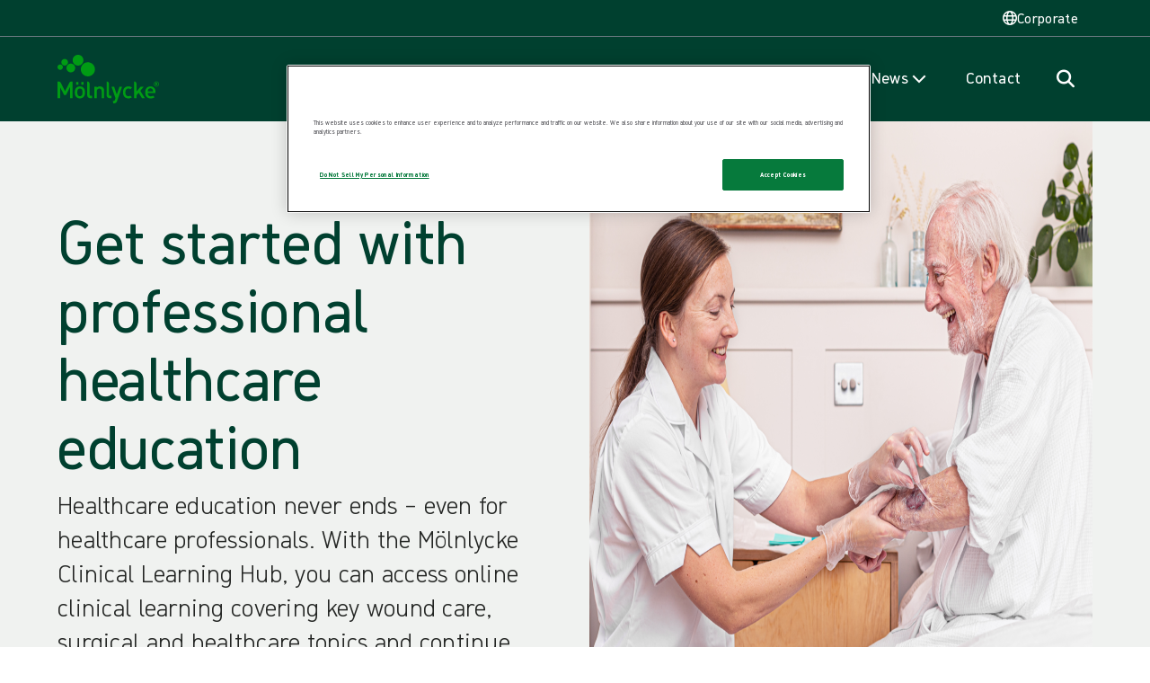

--- FILE ---
content_type: text/html; charset=utf-8
request_url: https://www.molnlycke.com/corporate/about/learning-hub/
body_size: 14797
content:




<!DOCTYPE html>
<html lang="en-JM" verified="True">
<head>


<script>
    (function (w, d, s, l, i) {
    w[l] = w[l] || []; w[l].push({
    'gtm.start':
    new Date().getTime(), event: 'gtm.js'
    }); var f = d.getElementsByTagName(s)[0],
    j = d.createElement(s), dl = l != 'dataLayer' ? '&l=' + l : ''; j.async = true; j.src =
    'https://www.googletagmanager.com/gtm.js?id=' + i + dl; f.parentNode.insertBefore(j, f);
    })(window, document, 'script', 'dataLayer', 'GTM-59N23RTH');</script>
<script src="https://www.youtube.com/iframe_api"></script>
<meta charset="utf-8" />
<meta http-equiv="X-UA-Compatible" content="IE=10" />
<meta name="viewport" content="width=device-width, initial-scale=1.0" />
<title>Clinical Learning Hub - Free clinical learning</title>
<link rel="apple-touch-icon" sizes="180x180" href="/apple-touch-icon.png">
<link rel="icon" type="image/png" href="/favicon-32x32.png" sizes="32x32">
<link rel="icon" type="image/png" href="/favicon-16x16.png" sizes="16x16">
<link rel="manifest" crossorigin="use-credentials" href="/manifest.json">
<meta name="theme-color" content="#ffffff">
<meta property="og:title" content="Clinical Learning Hub - Free clinical learning">
<meta property="og:type" content="website" />
<meta property="og:description" content="The Clinical Learning Hub is our online learning platform and source for free clinical learning and healthcare education. Enroll today!">
<meta property="og:image" content="https://www.molnlycke.com/contentassets/74be0b5dfe234c778fa0a401ae015700/brand-image_home-setting_2020hqim001493_034.png">
<meta property="twitter:image:alt" content="M&#xF6;lnlycke logotype">
<meta property="og:url" content="https://www.molnlycke.com/corporate/about/learning-hub/">
<meta property="og:site_name" content="M&#xF6;lnlycke Health Care">
<meta name="twitter:card" content="summary">
<meta name="google-site-verification" content="B5_L45uf39hU4taOVI6SyCf4VbjNiqYpwj1GIJmp7v8" />
    <meta name="page-category" content="Not set" />

<script type="application/ld+json">
{
    "@context": "https://schema.org",
    "@type": "BreadcrumbList",
    
    "itemListElement": [

{
    "@type": "ListItem",
    "position": 1,
    "name": "Home"
,"item": "https://www.molnlycke.com/corporate/"    
},
{
    "@type": "ListItem",
    "position": 2,
    "name": "About us"
,"item": "https://www.molnlycke.com/corporate/about/"    
},
{
    "@type": "ListItem",
    "position": 3,
    "name": "Clinical learning"
    
}]
}
</script>


<script type="application/ld+json">
{
      "@context": "https://schema.org",
      "@type": "Organization",
      "image": "https://www.molnlycke.com/contentassets/c9c16c16c810481c86188efe3ffd5474/molnlycke-logo-100x85.png",
      "url": "https://www.molnlycke.com/corporate/",
      "sameAs": [
      ],
      "logo": "https://www.molnlycke.com/contentassets/c9c16c16c810481c86188efe3ffd5474/molnlycke-logo-100x85.png",
      "name": "M&#xF6;lnlycke Health Care",
      "description": "M&#xF6;lnlycke is a world-leading medtech company, with a purpose to revolutionise care for people and planet.",
      "email": "",
      "telephone": "&#x2B;46020798264",
      "address": {
        "@type": "PostalAddress",
        "streetAddress": "Gamlestadsv&#xE4;gen 3C",
        "addressLocality": "Gothenburg",
        "addressCountry": "Sweden",
        "addressRegion": "V&#xE4;stra G&#xF6;taland",
        "postalCode": "SE402-52"
      },
      "vatID": "",
      "iso6523Code": ""
}
</script>

    <meta name="description" content="The Clinical Learning Hub is our online learning platform and source for free clinical learning and healthcare education. Enroll today!" />
<link rel="stylesheet" href="/styles/main.css?ver=1.0.9480.26325" />
<script>
!function(T,l,y){var S=T.location,k="script",D="instrumentationKey",C="ingestionendpoint",I="disableExceptionTracking",E="ai.device.",b="toLowerCase",w="crossOrigin",N="POST",e="appInsightsSDK",t=y.name||"appInsights";(y.name||T[e])&&(T[e]=t);var n=T[t]||function(d){var g=!1,f=!1,m={initialize:!0,queue:[],sv:"5",version:2,config:d};function v(e,t){var n={},a="Browser";return n[E+"id"]=a[b](),n[E+"type"]=a,n["ai.operation.name"]=S&&S.pathname||"_unknown_",n["ai.internal.sdkVersion"]="javascript:snippet_"+(m.sv||m.version),{time:function(){var e=new Date;function t(e){var t=""+e;return 1===t.length&&(t="0"+t),t}return e.getUTCFullYear()+"-"+t(1+e.getUTCMonth())+"-"+t(e.getUTCDate())+"T"+t(e.getUTCHours())+":"+t(e.getUTCMinutes())+":"+t(e.getUTCSeconds())+"."+((e.getUTCMilliseconds()/1e3).toFixed(3)+"").slice(2,5)+"Z"}(),iKey:e,name:"Microsoft.ApplicationInsights."+e.replace(/-/g,"")+"."+t,sampleRate:100,tags:n,data:{baseData:{ver:2}}}}var h=d.url||y.src;if(h){function a(e){var t,n,a,i,r,o,s,c,u,p,l;g=!0,m.queue=[],f||(f=!0,t=h,s=function(){var e={},t=d.connectionString;if(t)for(var n=t.split(";"),a=0;a<n.length;a++){var i=n[a].split("=");2===i.length&&(e[i[0][b]()]=i[1])}if(!e[C]){var r=e.endpointsuffix,o=r?e.location:null;e[C]="https://"+(o?o+".":"")+"dc."+(r||"services.visualstudio.com")}return e}(),c=s[D]||d[D]||"",u=s[C],p=u?u+"/v2/track":d.endpointUrl,(l=[]).push((n="SDK LOAD Failure: Failed to load Application Insights SDK script (See stack for details)",a=t,i=p,(o=(r=v(c,"Exception")).data).baseType="ExceptionData",o.baseData.exceptions=[{typeName:"SDKLoadFailed",message:n.replace(/\./g,"-"),hasFullStack:!1,stack:n+"\nSnippet failed to load ["+a+"] -- Telemetry is disabled\nHelp Link: https://go.microsoft.com/fwlink/?linkid=2128109\nHost: "+(S&&S.pathname||"_unknown_")+"\nEndpoint: "+i,parsedStack:[]}],r)),l.push(function(e,t,n,a){var i=v(c,"Message"),r=i.data;r.baseType="MessageData";var o=r.baseData;return o.message='AI (Internal): 99 message:"'+("SDK LOAD Failure: Failed to load Application Insights SDK script (See stack for details) ("+n+")").replace(/\"/g,"")+'"',o.properties={endpoint:a},i}(0,0,t,p)),function(e,t){if(JSON){var n=T.fetch;if(n&&!y.useXhr)n(t,{method:N,body:JSON.stringify(e),mode:"cors"});else if(XMLHttpRequest){var a=new XMLHttpRequest;a.open(N,t),a.setRequestHeader("Content-type","application/json"),a.send(JSON.stringify(e))}}}(l,p))}function i(e,t){f||setTimeout(function(){!t&&m.core||a()},500)}var e=function(){var n=l.createElement(k);n.src=h;var e=y[w];return!e&&""!==e||"undefined"==n[w]||(n[w]=e),n.onload=i,n.onerror=a,n.onreadystatechange=function(e,t){"loaded"!==n.readyState&&"complete"!==n.readyState||i(0,t)},n}();y.ld<0?l.getElementsByTagName("head")[0].appendChild(e):setTimeout(function(){l.getElementsByTagName(k)[0].parentNode.appendChild(e)},y.ld||0)}try{m.cookie=l.cookie}catch(p){}function t(e){for(;e.length;)!function(t){m[t]=function(){var e=arguments;g||m.queue.push(function(){m[t].apply(m,e)})}}(e.pop())}var n="track",r="TrackPage",o="TrackEvent";t([n+"Event",n+"PageView",n+"Exception",n+"Trace",n+"DependencyData",n+"Metric",n+"PageViewPerformance","start"+r,"stop"+r,"start"+o,"stop"+o,"addTelemetryInitializer","setAuthenticatedUserContext","clearAuthenticatedUserContext","flush"]),m.SeverityLevel={Verbose:0,Information:1,Warning:2,Error:3,Critical:4};var s=(d.extensionConfig||{}).ApplicationInsightsAnalytics||{};if(!0!==d[I]&&!0!==s[I]){var c="onerror";t(["_"+c]);var u=T[c];T[c]=function(e,t,n,a,i){var r=u&&u(e,t,n,a,i);return!0!==r&&m["_"+c]({message:e,url:t,lineNumber:n,columnNumber:a,error:i}),r},d.autoExceptionInstrumented=!0}return m}(y.cfg);function a(){y.onInit&&y.onInit(n)}(T[t]=n).queue&&0===n.queue.length?(n.queue.push(a),n.trackPageView({})):a()}(window,document,{src: "https://js.monitor.azure.com/scripts/b/ai.2.gbl.min.js", crossOrigin: "anonymous", cfg: {instrumentationKey: '06171634-c14d-4679-91c9-9a496f12c7c5', disableCookiesUsage: false }});
</script>
</head>
<body>

<input type="hidden" value="value" />
<input id="mhc_cms_ak" type="hidden" value="$AzKv{CmsDataAccessApiKey}" />
    <input name="__RequestVerificationToken" type="hidden" value="CfDJ8GpKtzXfge1PnRUSViL_xqQTmBC2dlc2XY9dr-movzsMYaAWauK7gyrab_tHXELWz7f0rWUqeVU5rDhwtZ7qt15WEj7NqtO3EMYj2ulYMz3XUC2eq0MJeiNU9abG4xVuxgngSjb_U_mUvoGismDlOus" />

<noscript>
    <iframe src=https://www.googletagmanager.com/ns.html?id=GTM-59N23RTH height="0" width="0" style="display:none;visibility:hidden"></iframe>
</noscript>






<header class="header-section" id="site-header">



<div class="header-skip">
    <div class="container">
        <a class="anchor" href="#site-body">
            <span class="label">Skip to content</span>
        </a>
    </div>
</div>


<div class="header-forehead">
    <div class="container">


<button class="site_selector-button" aria-controls="site_selector:drawer-dialog" title="Open site selector">
    <i class="icon far fa-globe"></i>
    <span class="label">Corporate</span>
</button>    </div>
</div>




<nav class="header-navbar">
    <div class="container">
        <a href="/corporate/" class="logo-wrapper" id="header-logo" aria-label="Mölnlycke home">
            <svg class="logo" width="92" height="44" viewBox="0 0 92 44" fill="none" xmlns="http://www.w3.org/2000/svg">
<g clip-path="url(#clip0_524_1102)">
<path fill-rule="evenodd" clip-rule="evenodd" d="M48.3203 37.1699L47.4527 37.1713C46.5741 37.1731 46.2764 36.7409 46.275 35.8971V26.2586C46.273 25.0971 45.3392 24.1572 44.1886 24.1589C44.132 24.1592 44.086 24.2056 44.086 24.2627V36.3552C44.0889 37.9777 44.9916 39.3823 47.0708 39.3786H48.3206C48.376 39.3783 48.4208 39.333 48.4208 39.2771V37.2711C48.4208 37.2152 48.3757 37.1699 48.3203 37.1699ZM57.8702 28.864H55.7655C55.7235 28.864 55.6861 28.8908 55.6724 28.9306L53.2589 35.9694L50.8652 28.9314C50.85 28.8905 50.8115 28.8634 50.7683 28.8637L48.6565 28.8648C48.5845 28.8648 48.5348 28.9372 48.5596 29.0052L52.0866 39.3111C52.0943 39.3327 52.0949 39.3566 52.0875 39.3786L51.671 40.6223C51.3511 41.5097 51.03 41.7916 50.1085 41.7931L49.8762 41.7936C49.8162 41.7936 49.7702 41.8473 49.7785 41.9072L50.0573 43.9138C50.0642 43.9634 50.1062 44 50.1553 44L50.5104 43.9991C51.3462 43.9977 52.1797 43.8017 52.7788 43.1948C53.0998 42.8699 53.3561 42.4368 53.472 42.0978L57.9636 28.9972C57.9865 28.932 57.9385 28.864 57.8702 28.864ZM38.0576 28.6039C37.0481 28.6057 36.114 28.9052 35.3867 29.5989C35.3196 29.6629 35.2094 29.6141 35.2094 29.521L35.2102 28.9663C35.2102 28.9095 35.1645 28.8634 35.1082 28.8637H33.1224C33.0661 28.8637 33.0207 28.9098 33.0207 28.9666V39.2753C33.0207 39.3321 33.0664 39.378 33.1227 39.378L35.1085 39.3786C35.1648 39.3786 35.2102 39.3324 35.2102 39.2756V33.4012C35.2074 31.7138 36.2388 30.5759 37.4606 30.5736C38.6823 30.5716 39.6584 31.3033 39.6613 33.0123L39.6615 39.2759C39.6618 39.3327 39.7075 39.3786 39.7638 39.3786H41.8482L41.8508 32.6863C41.8485 31.4532 41.5757 30.415 40.7385 29.5945C40.0943 28.9683 39.1719 28.6019 38.0576 28.6039ZM81.0276 33.1432C81.0476 32.4986 81.0893 32.1863 81.3007 31.7081C81.6386 30.9173 82.4224 30.3752 83.4405 30.3735C84.4586 30.3718 85.223 30.9112 85.5638 31.7006C85.7766 32.1783 85.8406 32.4986 85.8631 33.1432H81.0276ZM83.4374 28.6062C80.6505 28.6111 78.8318 30.6105 78.8378 34.0571C78.8446 38.1129 81.0124 39.5172 83.7347 39.5123C85.2221 39.5097 86.1876 39.162 87.0683 38.4906C87.1189 38.452 87.1237 38.3764 87.0774 38.3323C87.0774 38.3323 86.0771 37.3763 85.8408 37.1537C85.8066 37.1217 85.7563 37.1194 85.7174 37.1454C85.191 37.4983 84.6222 37.6614 83.7744 37.6629C81.9951 37.6661 81.0073 36.512 81.0042 34.6836H87.955C88.0112 34.6836 88.0564 34.6378 88.0564 34.581L88.0549 33.7259C88.0498 30.6999 86.3527 28.6011 83.4374 28.6062ZM88.8725 28.4284C87.8296 28.4304 87.004 27.5868 87.0023 26.5146C87.0003 25.4424 87.823 24.5963 88.8662 24.5946C89.9091 24.5928 90.7284 25.4361 90.7301 26.508C90.7321 27.5805 89.9157 28.4266 88.8725 28.4284ZM88.8653 24.1589C87.5776 24.1612 86.5364 25.2158 86.5384 26.5155C86.5407 27.8151 87.5856 28.8663 88.8733 28.864C90.1611 28.8617 91.2026 27.8071 91.2 26.5074C91.198 25.2078 90.1531 24.1569 88.8653 24.1589ZM30.9037 37.1699L30.0413 37.1713C29.1626 37.1731 28.8424 36.7409 28.841 35.8971L28.845 26.2589C28.8433 25.0971 27.9086 24.1572 26.7574 24.1589C26.7009 24.1592 26.6555 24.2053 26.6555 24.2624V36.3552C26.6583 37.9777 27.561 39.3823 29.64 39.3786H30.9074C30.964 39.3783 31.0094 39.3321 31.0094 39.2751L31.006 37.2728C31.006 37.216 30.96 37.1699 30.9037 37.1699ZM88.9465 26.4016H88.5237V25.6347L88.945 25.6342C89.1898 25.6336 89.3575 25.8022 89.3578 26.0167C89.3584 26.2312 89.191 26.401 88.9465 26.4016ZM89.8149 26.0159C89.8143 25.5935 89.4786 25.2383 89.0025 25.2392H88.0558V27.7791H88.5237V26.7721L88.8439 26.7715L89.3604 27.7768H89.8826L89.3204 26.7055C89.5969 26.6077 89.8154 26.3734 89.8149 26.0159ZM74.3979 32.7171C74.3739 32.6796 74.3544 32.6306 74.383 32.5966L77.3704 29.0335C77.4269 28.9666 77.3798 28.8634 77.2927 28.8637H74.7224C74.6924 28.8637 74.6638 28.8772 74.6444 28.9003L70.97 33.2735L70.9703 26.2598C70.9683 25.0976 70.0554 24.1572 68.9039 24.1589C68.8479 24.1592 68.8028 24.2051 68.8028 24.2616L68.8042 39.2759C68.8042 39.3327 68.8499 39.3786 68.9065 39.3786H70.8678C70.924 39.3786 70.9694 39.3324 70.9694 39.2753L70.9706 36.6876C70.9706 36.6657 70.9783 36.6443 70.9923 36.6276L72.7896 34.4982C72.8328 34.4469 72.913 34.4518 72.9493 34.5083L75.915 39.3316C75.9338 39.361 75.9661 39.3786 76.0009 39.3786H78.3096C78.3907 39.3786 78.439 39.2877 78.3947 39.2191L74.3979 32.7171ZM63.6716 28.6062C61.2207 28.6106 58.8152 30.0639 58.822 34.0548C58.8289 38.0455 61.2395 39.5115 63.6901 39.5074C64.921 39.5051 65.8494 39.2076 66.7104 38.5128C66.7566 38.475 66.7615 38.4038 66.7206 38.36L65.4618 37.0182C65.4252 36.9788 65.3641 36.9767 65.3226 37.0113C64.825 37.4271 64.3526 37.5948 63.687 37.596C62.8483 37.5974 62.1385 37.2627 61.6646 36.6541C61.1904 36.0672 61.017 35.2902 61.015 34.0511C61.0127 32.8117 61.1835 32.0555 61.6557 31.4665C62.1276 30.8564 62.8363 30.5191 63.6747 30.5177C64.352 30.5165 64.8296 30.6872 65.3386 31.1173C65.3781 31.1508 65.4366 31.1508 65.474 31.1147L66.8218 29.8275C66.8658 29.7851 66.864 29.7122 66.8172 29.6727C65.9191 28.9124 64.9607 28.6039 63.6716 28.6062ZM23.3159 27.0151C23.3713 27.0151 23.4162 26.9699 23.4162 26.9139V24.777C23.4162 24.7211 23.3713 24.6759 23.3159 24.6759H21.5408C21.4854 24.6759 21.4406 24.7211 21.4406 24.777V26.9139C21.4406 26.9699 21.4854 27.0151 21.5408 27.0151H23.3159ZM16.889 24.6759C16.8336 24.6759 16.7887 24.7211 16.7887 24.777V26.9139C16.7887 26.9699 16.8336 27.0151 16.889 27.0151H18.664C18.7194 27.0151 18.7643 26.9699 18.7643 26.9139V24.777C18.7643 24.7211 18.7194 24.6759 18.664 24.6759H16.889ZM13.4754 24.1586L12.5939 24.1592C11.7763 24.1581 11.0271 24.6193 10.6543 25.3539L6.78827 32.9743L2.92223 25.3539C2.54946 24.6193 1.80019 24.1581 0.982362 24.1592L0.101121 24.1586C0.0451332 24.1589 0 24.2048 0 24.2613V39.2765C0 39.333 0.0454189 39.3786 0.101407 39.3786H2.22267C2.27866 39.3783 2.32379 39.3324 2.32379 39.2762V29.3005L5.91988 36.4148C5.93702 36.4491 5.97216 36.4705 6.01015 36.4705H7.5661C7.60438 36.4705 7.63923 36.4491 7.65665 36.4148L11.2527 29.3005V39.2762C11.2527 39.3324 11.2979 39.3783 11.3539 39.3786H13.4751C13.5308 39.3786 13.5762 39.333 13.5765 39.2765V24.2613C13.5765 24.2048 13.5314 24.1589 13.4754 24.1586ZM21.6919 36.9139C21.2923 37.3068 20.745 37.5349 20.1134 37.536C19.4816 37.5372 18.9548 37.3109 18.5538 36.9194C17.8999 36.2805 17.8136 35.1861 17.8116 34.0505C17.8099 32.9149 17.8922 31.8202 18.544 31.179C18.9434 30.7858 19.4696 30.5785 20.1014 30.5773C20.733 30.5765 21.2812 30.7817 21.6819 31.1735C22.3361 31.8124 22.4221 32.9068 22.4241 34.0424C22.4261 35.178 22.3438 36.2727 21.6919 36.9139ZM20.098 28.6062C18.6197 28.6088 17.5711 29.1569 16.8653 29.8722C15.8386 30.9242 15.5838 32.2688 15.587 34.0542C15.5901 35.8604 15.8495 37.2042 16.8795 38.2528C17.5877 38.9657 18.6383 39.5097 20.1166 39.5074C21.5945 39.5048 22.6652 38.9568 23.3707 38.2412C24.3971 37.1892 24.6519 35.8446 24.6487 34.0384C24.6459 32.2529 24.3865 30.9092 23.3562 29.8609C22.6483 29.148 21.576 28.6036 20.098 28.6062ZM2.41977 13.6268C3.75606 13.6268 4.83925 12.5332 4.83925 11.1846C4.83925 9.83592 3.75606 8.74269 2.41977 8.74269C1.0832 8.74269 0 9.83592 0 11.1846C0 12.5332 1.0832 13.6268 2.41977 13.6268ZM6.43463 9.75952C8.08656 9.75952 9.42542 8.40797 9.42542 6.74073C9.42542 5.07379 8.08656 3.72224 6.43463 3.72224C4.7827 3.72224 3.44355 5.07379 3.44355 6.74073C3.44355 8.40797 4.7827 9.75952 6.43463 9.75952ZM11.9834 7.97148C9.82133 7.97148 8.06857 9.74049 8.06857 11.9226C8.06857 14.1051 9.82133 15.8741 11.9834 15.8741C14.1458 15.8741 15.8986 14.1051 15.8986 11.9226C15.8986 9.74049 14.1458 7.97148 11.9834 7.97148ZM18.4435 9.76903C21.1164 9.76903 23.283 7.58199 23.283 4.88437C23.283 2.18704 21.1164 0 18.4435 0C15.7706 0 13.6037 2.18704 13.6037 4.88437C13.6037 7.58199 15.7706 9.76903 18.4435 9.76903ZM27.2945 6.74073C23.7955 6.74073 20.9595 9.60326 20.9595 13.1344C20.9595 16.6654 23.7955 19.528 27.2945 19.528C30.7931 19.528 33.6291 16.6654 33.6291 13.1344C33.6291 9.60326 30.7931 6.74073 27.2945 6.74073Z" fill="#009C14"/>
</g>
<defs>
<clipPath id="clip0_524_1102">
<rect width="91.2" height="44" fill="white"/>
</clipPath>
</defs>
</svg>

        </a>
        <div class="navigation-wrapper">
            <div class="header-navigation" id="header-nav">
                <ul class="navigation-wrapper" id="header-navigation" data-count="3">
                            <li class="header-navitem -default -current" id="header-navitem--1">
                                <button class="header-navelement header-navbutton" id="header-navelement--1" data-id="1" aria-controls="megamenu--1" aria-label="Open navigation for 'About us'">
                                    <span class="label">About us</span>
                                    <i class="icon -down fass fa-chevron-down"></i>
                                    <i class="icon -right fass fa-chevron-right"></i>
                                </button>
                            </li>
                            <li class="header-navitem -default " id="header-navitem--2">
                                <button class="header-navelement header-navbutton" id="header-navelement--2" data-id="2" aria-controls="megamenu--2" aria-label="Open navigation for 'Careers'">
                                    <span class="label">Careers</span>
                                    <i class="icon -down fass fa-chevron-down"></i>
                                    <i class="icon -right fass fa-chevron-right"></i>
                                </button>
                            </li>
                            <li class="header-navitem -default ">
                                <a href="/corporate/investor-relations/" data-id="3" class="header-navelement header-navanchor" id="header-navelement--3">
                                    <span class="label">Investor relations</span>
                                </a>
                            </li>
                            <li class="header-navitem -default " id="header-navitem--4">
                                <button class="header-navelement header-navbutton" id="header-navelement--4" data-id="4" aria-controls="megamenu--4" aria-label="Open navigation for 'Sustainability'">
                                    <span class="label">Sustainability</span>
                                    <i class="icon -down fass fa-chevron-down"></i>
                                    <i class="icon -right fass fa-chevron-right"></i>
                                </button>
                            </li>
                            <li class="header-navitem -default " id="header-navitem--5">
                                <button class="header-navelement header-navbutton" id="header-navelement--5" data-id="5" aria-controls="megamenu--5" aria-label="Open navigation for 'News'">
                                    <span class="label">News</span>
                                    <i class="icon -down fass fa-chevron-down"></i>
                                    <i class="icon -right fass fa-chevron-right"></i>
                                </button>
                            </li>
                            <li class="header-navitem -default ">
                                <a href="/corporate/contact-us/" data-id="6" class="header-navelement header-navanchor" id="header-navelement--6">
                                    <span class="label">Contact</span>
                                </a>
                            </li>
                </ul>
                <div class="globe-wrapper">
                    <button class="button" id="site_selector-open" aria-controls="site_selector-drawer">
                        <i class="icon far fa-globe"></i>
                        <span class="label">Corporate</span>
                    </button>
                </div>
                    <div class="button-wrapper">
                        <button class="button -corporate" id="search-toggle" aria-label="Search" aria-controls="header-search">
                            <i class="icon fas fa-magnifying-glass"></i>
                        </button>
                    </div>
            </div>
        </div>
        <div class="action-wrapper">
            <ul class="header-action">
                <li class="wrapper">
                </li>
                <li class="wrapper">
                    <button class="button -search" id="search-open" aria-controls="header-search" aria-label="Open search">
                        <i class="icon far fa-magnifying-glass"></i>
                    </button>
                </li>
                <li class="wrapper">
                    <button class="button -open" id="header-open" aria-controls="header-nav" aria-label="Open navigation">
                        <i class="icon fas fa-bars"></i>
                    </button>
                    <button class="button -close" id="header-close" aria-controls="header-nav" aria-label="Close navigation">
                        <i class="icon far fa-xmark-large"></i>
                    </button>
                </li>
            </ul>
        </div>
    </div>
</nav>




<nav class="header-dropdown" id="header-dropdown">
    <ul class="container">
                <li class="megamenu-wrapper" id="megamenu--1" aria-hidden="true">



<div class="standard_megamenu-component" id="megamenu-component--1" data-megamenu="standard">
    <div class="header-wrapper">



<div class="megamenu-header">
    <button class="button megamenu-back" id="megamenu-back--1">
        <i class="icon fas fa-chevron-left"></i>
    </button>

    <a href="/corporate/about/" class="anchor" id="megamenu-header--1">
        <i class="icon fas fa-arrow-right"></i>
        <span class="label">Explore: About us</span>
    </a>
</div>
        <button class="megamenu-close" id="megamenu-close--1" aria-controls="megamenu--1" aria-label="Close navigation for 'About us'">
            <i class="icon fas fa-xmark-large"></i>
        </button>
    </div>
    <div class="content-wrapper">
        <div class="standard_megamenu-megamenu">
            <div class="primary-wrapper">


<ul class="megamenu-sitemap">
        <li class="wrapper">


<ul class="megamenu-navigation">
        <li class="wrapper">
            <a href="/corporate/about/our-purpose/" class="anchor">
                <span class="label">Our purpose</span>
            </a>
        </li>
        <li class="wrapper">
            <a href="/corporate/about/molnlycke-story/" class="anchor">
                <span class="label">M&#xF6;lnlycke story</span>
            </a>
        </li>
        <li class="wrapper">
            <a href="/corporate/about/innovation/" class="anchor">
                <span class="label">Innovation</span>
            </a>
        </li>
        <li class="wrapper">
            <a href="/corporate/about/learning-hub/" class="anchor">
                <span class="label">Clinical learning</span>
            </a>
        </li>
</ul>
        </li>
        <li class="wrapper">


<ul class="megamenu-navigation">
        <li class="wrapper">
            <a href="/corporate/about/our-expertise/" class="anchor">
                <span class="label">Our expertise</span>
            </a>
        </li>
        <li class="wrapper">
            <a href="/corporate/about/our-governance/" class="anchor">
                <span class="label">Our governance</span>
            </a>
        </li>
        <li class="wrapper">
            <a href="/corporate/about/embracing-partnerships/" class="anchor">
                <span class="label">Embracing partnerships</span>
            </a>
        </li>
</ul>
        </li>
</ul>
            </div>
            <div class="secondary-wrapper">


<ul class="megamenu-optional">
</ul>
            </div>
        </div>
    </div>
</div>
                </li>
                <li class="megamenu-wrapper" id="megamenu--2" aria-hidden="true">



<div class="standard_megamenu-component" id="megamenu-component--2" data-megamenu="standard">
    <div class="header-wrapper">



<div class="megamenu-header">
    <button class="button megamenu-back" id="megamenu-back--2">
        <i class="icon fas fa-chevron-left"></i>
    </button>

    <a href="/corporate/careers/" class="anchor" id="megamenu-header--2">
        <i class="icon fas fa-arrow-right"></i>
        <span class="label">Explore: Careers</span>
    </a>
</div>
        <button class="megamenu-close" id="megamenu-close--2" aria-controls="megamenu--2" aria-label="Close navigation for 'Careers'">
            <i class="icon fas fa-xmark-large"></i>
        </button>
    </div>
    <div class="content-wrapper">
        <div class="standard_megamenu-megamenu">
            <div class="primary-wrapper">


<ul class="megamenu-sitemap">
        <li class="wrapper">


<ul class="megamenu-navigation">
        <li class="wrapper">
            <a href="/corporate/careers/departments-and-open-roles/" class="anchor">
                <span class="label">Departments and open roles</span>
            </a>
        </li>
        <li class="wrapper">
            <a href="/corporate/careers/how-we-help-you-thrive/" class="anchor">
                <span class="label">How we help you thrive</span>
            </a>
        </li>
        <li class="wrapper">
            <a href="/corporate/careers/diversity-equity-and-inclusion/" class="anchor">
                <span class="label">Diversity, Equity and Inclusion</span>
            </a>
        </li>
</ul>
        </li>
        <li class="wrapper">


<ul class="megamenu-navigation">
        <li class="wrapper">
            <a href="/corporate/careers/application-process/" class="anchor">
                <span class="label">Application process</span>
            </a>
        </li>
        <li class="wrapper">
            <a href="/corporate/careers/life-at-molnlycke/" class="anchor">
                <span class="label">Life at M&#xF6;lnlycke</span>
            </a>
        </li>
</ul>
        </li>
</ul>
            </div>
            <div class="secondary-wrapper">


<ul class="megamenu-optional">
</ul>
            </div>
        </div>
    </div>
</div>
                </li>
                <li class="megamenu-wrapper" id="megamenu--4" aria-hidden="true">



<div class="standard_megamenu-component" id="megamenu-component--4" data-megamenu="standard">
    <div class="header-wrapper">



<div class="megamenu-header">
    <button class="button megamenu-back" id="megamenu-back--4">
        <i class="icon fas fa-chevron-left"></i>
    </button>

    <a href="/corporate/sustainability/" class="anchor" id="megamenu-header--4">
        <i class="icon fas fa-arrow-right"></i>
        <span class="label">Explore: Sustainability</span>
    </a>
</div>
        <button class="megamenu-close" id="megamenu-close--4" aria-controls="megamenu--4" aria-label="Close navigation for 'Sustainability'">
            <i class="icon fas fa-xmark-large"></i>
        </button>
    </div>
    <div class="content-wrapper">
        <div class="standard_megamenu-megamenu">
            <div class="primary-wrapper">


<ul class="megamenu-sitemap">
        <li class="wrapper">


<ul class="megamenu-navigation">
        <li class="wrapper">
            <a href="/corporate/sustainability/revolutionising-care-for-people/" class="anchor">
                <span class="label">Revolutionise care for people</span>
            </a>
        </li>
        <li class="wrapper">
            <a href="/corporate/sustainability/revolutionising-care-for-planet/" class="anchor">
                <span class="label">Revolutionising care for planet</span>
            </a>
        </li>
        <li class="wrapper">
            <a href="/corporate/sustainability/sustainable-portfolios/" class="anchor">
                <span class="label">Sustainable healthcare solutions</span>
            </a>
        </li>
        <li class="wrapper">
            <a href="/corporate/sustainability/sustainable-supply-chains/" class="anchor">
                <span class="label">Sustainable supply chains</span>
            </a>
        </li>
        <li class="wrapper">
            <a href="/corporate/sustainability/ethical-business/" class="anchor">
                <span class="label">Governance</span>
            </a>
        </li>
</ul>
        </li>
        <li class="wrapper">


<ul class="megamenu-navigation">
        <li class="wrapper">
            <a href="/corporate/sustainability/ethics-hotline/" class="anchor">
                <span class="label">Ethics Hotline</span>
            </a>
        </li>
        <li class="wrapper">
            <a href="/corporate/sustainability/commitments-and-recognition/" class="anchor">
                <span class="label">Commitments and recognition</span>
            </a>
        </li>
        <li class="wrapper">
            <a href="/corporate/sustainability/policy-framework/" class="anchor">
                <span class="label">Code of conduct and policies</span>
            </a>
        </li>
        <li class="wrapper">
            <a href="/corporate/sustainability/sustainability-reporting-and-governance/" class="anchor">
                <span class="label">Sustainability reporting and governance</span>
            </a>
        </li>
</ul>
        </li>
</ul>
            </div>
            <div class="secondary-wrapper">


<ul class="megamenu-optional">
</ul>
            </div>
        </div>
    </div>
</div>
                </li>
                <li class="megamenu-wrapper" id="megamenu--5" aria-hidden="true">



<div class="standard_megamenu-component" id="megamenu-component--5" data-megamenu="standard">
    <div class="header-wrapper">



<div class="megamenu-header">
    <button class="button megamenu-back" id="megamenu-back--5">
        <i class="icon fas fa-chevron-left"></i>
    </button>

    <a href="/corporate/news/" class="anchor" id="megamenu-header--5">
        <i class="icon fas fa-arrow-right"></i>
        <span class="label">Explore: News</span>
    </a>
</div>
        <button class="megamenu-close" id="megamenu-close--5" aria-controls="megamenu--5" aria-label="Close navigation for 'News'">
            <i class="icon fas fa-xmark-large"></i>
        </button>
    </div>
    <div class="content-wrapper">
        <div class="standard_megamenu-megamenu">
            <div class="primary-wrapper">


<ul class="megamenu-sitemap">
        <li class="wrapper">


<ul class="megamenu-navigation">
        <li class="wrapper">
            <a href="/corporate/news/media-room/" class="anchor">
                <span class="label">Media room</span>
            </a>
        </li>
        <li class="wrapper">
            <a href="/corporate/news/molnlycke-news/" class="anchor">
                <span class="label">M&#xF6;lnlycke news</span>
            </a>
        </li>
</ul>
        </li>
        <li class="wrapper">


<ul class="megamenu-navigation">
        <li class="wrapper">
            <a href="/corporate/news/global-events/" class="anchor">
                <span class="label">Global events</span>
            </a>
        </li>
</ul>
        </li>
</ul>
            </div>
            <div class="secondary-wrapper">


<ul class="megamenu-optional">
</ul>
            </div>
        </div>
    </div>
</div>
                </li>
    </ul>
</nav><div class="header-search" id="header-search" data-core="quick-search" aria-hidden="true">
    <div class="container">
        <div class="search-wrapper">


<div class="quick_search-dropdown" id="quick_search-dropdown" role="region" aria-live="polite">
    <div class="form-wrapper">
        <div 
            class="quick_search-component" 
            id="quick_search" 
            data-url="/corporate/search/" 
            data-product-search="true" 
            data-search-language="en-JM" 
            data-button-title="All results for"
            data-trending-count="5"
        >
            <div class="field-wrapper">
                <div class="quick_search-field">
                    <div class="close-wrapper">
                        <button class="button" id="search-close" aria-controls="header-search"aria-label="Close search">
                            <i class="icon far fa-arrow-left"></i>
                        </button>
                    </div>
                    <div class="field-wrapper">



<form class="search_field" v-on:submit.prevent="onSubmit()">
    <div class="icon-wrapper">
        <i class="icon fas fa-magnifying-glass"></i>
    </div>
    <div class="input-wrapper">
        <input 
            type="search" 
            name="q"
            placeholder="What are you looking for?"
            class="input" 
            id="search_field" 
            ref="searchFieldElement" 
            v-model="query"
        />
    </div>
    <div class="button-wrapper">
        <button 
            class="button" 
            type="button" 
            title="Clear"
            ref="searchClearElement"
            v-on:click.prevent="onClearClick()" 
            v-bind:disabled="!queryExists"
        >
            <i class="icon fas fa-xmark-large"></i>
        </button>
    </div>
</form>
                    </div>
                </div>
            </div>
            <div class="trending-wrapper" v-if="showTrending">


<div class="search-topic">
    <div class="heading-wrapper">
        <span class="heading">Trending</span>
    </div>
    <div class="list-wrapper">
        <ul class="search-trending" ref="trendingListElement" data-count="5">
                <li class="wrapper">
                        <a class="anchor" href="/corporate/search/?q=Instructions for use" id="search_trending-anchor--1">Instructions for use</a>
                </li>
                <li class="wrapper">
                        <a class="anchor" href="/corporate/search/?q=Sustainability" id="search_trending-anchor--2">Sustainability</a>
                </li>
                <li class="wrapper">
                        <a class="anchor" href="/corporate/search/?q=Insights " id="search_trending-anchor--3">Insights </a>
                </li>
                <li class="wrapper">
                        <a class="anchor" href="/corporate/search/?q=Our solutions" id="search_trending-anchor--4">Our solutions</a>
                </li>
                <li class="wrapper">
                        <a class="anchor" href="/corporate/search/?q=Careers" id="search_trending-anchor--5">Careers</a>
                </li>
        </ul>
    </div>
</div>
            </div>
            <div class="content-wrapper" v-if="showContent">
                <div class="quick_search-content">
                    <div class="loader-wrapper" v-if="showLoading">


<div class="search_loading">
    <i class="icon fas fa-spinner-scale fa-spin-pulse"></i>
    <span class="heading">Loading results</span>
</div>
                    </div>
                    <div class="topic-wrapper" v-if="showAutoComplete">



<div class="search-topic">
    <div class="heading-wrapper">
        <span class="heading">Suggestions</span>
    </div>
    <div class="list-wrapper">
        <ul class="search-suggestion" ref="suggestionListElement" aria-label="List of search suggestions">
            <li class="wrapper" v-for="hit in autoCompleteHits" v-key="hit">
                    <a class="anchor" v-bind:href="'/corporate/search/?q=' + hit" v-bind:aria-label="'Search for \''+hit+'\''">
                        <i class="icon far fa-magnifying-glass"></i>
                        <span class="label">{{hit}}</span>
                    </a>
            </li>
        </ul>
    </div>
</div>
                    </div>
                    <div class="divider-wrapper" v-if="showAutoComplete && showResults">
                        <hr class="divider" />
                    </div>
                    <div class="result-wrapper" v-if="showResults">
                        <div class="quick_search-result">






<div class="search_result-category" v-show="hasProducts">
    <div class="head-wrapper">
        <h3 class="heading">
            <span class="label">Products</span>
            <span class="number">({{ products.total }})</span>
        </h3>
            <a v-bind:href="getSearchPageLink('products')" class="anchor" v-if="products.total &gt; 3" title="Show all results within Products">
                <span class="label">Show all</span>
            </a>
    </div>
    <div class="list-wrapper">
        <ul class="search_result-list" ref="productListElement">

<li class="item" v-for="product in products.list">
    <a v-bind:href="product.url" class="search_result-anchor">
        <article class="search_result-component">
            <picture class="media-wrapper">
                <img v-bind:src="product.imageUrl" class="image" v-bind:alt="product.title" />
            </picture>
            <div class="content-wrapper">
                <div class="meta">
                    <span class="label" v-html="product.category"></span>
                </div>
                <h4 class="heading" v-html="product.title"></h4>
            </div>
        </article>
    </a>
</li>
        </ul>
    </div>
</div>






<div class="search_result-category" v-show="hasCategories">
    <div class="head-wrapper">
        <h3 class="heading">
            <span class="label">Categories ({{ categories.total }})</span>
            <span class="number"></span>
        </h3>
            <a v-bind:href="getSearchPageLink('categories')" class="anchor" v-if="categories.total &gt; 3" title="Show all results within Categories">
                <span class="label">Show all</span>
            </a>
    </div>
    <div class="list-wrapper">
        <ul class="search_result-list" ref="categoryListElement">



<li class="item" v-for="category in categories.list">
    <a v-bind:href="category.url" class="search_result-anchor">
        <article class="search_result-component">
            <div class="content-wrapper">
                <h4 class="title" v-html="getHighlightedCategory(category.title)"></h4>
            </div>
        </article>
    </a>
</li>
        </ul>
    </div>
</div>






<div class="search_result-category" v-show="hasPages">
    <div class="head-wrapper">
        <h3 class="heading">
            <span class="label">Web</span>
            <span class="number">({{ pages.total }})</span>
        </h3>
            <a v-bind:href="getSearchPageLink('pages')" class="anchor" v-if="pages.total &gt; 3" title="Show all results within Web">
                <span class="label">Show all</span>
            </a>
    </div>
    <div class="list-wrapper">
        <ul class="search_result-list" ref="pageListElement">



<li class="item" v-for="page in pages.list">
    <a v-bind:href="page.url" class="search_result-anchor">
        <article class="search_result-component">
            <picture class="media-wrapper">
                <img v-bind:src="page.imageUrl" class="image" alt="" />
            </picture>
            <div class="content-wrapper">
                <h4 class="heading" v-html="page.title"></h4>
                <p class="description" v-html="page.description" v-if="page.description"></p>
                <div class="meta">
                    <span class="label">Published: <time>{{ page.publishedDate }}</time></span>
                </div>
            </div>
        </article>
    </a>
</li>
        </ul>
    </div>
</div>






<div class="search_result-category" v-show="hasDocuments">
    <div class="head-wrapper">
        <h3 class="heading">
            <span class="label">Documents</span>
            <span class="number">({{ documents.total }})</span>
        </h3>
            <a v-bind:href="getSearchPageLink('documents')" class="anchor" v-if="documents.total &gt; 3" title="Show all results within Documents">
                <span class="label">Show all</span>
            </a>
    </div>
    <div class="list-wrapper">
        <ul class="search_result-list" ref="documentListElement">



<li class="item" v-for="doc in documents.list">
    <a v-bind:href="doc.url" class="search_result-anchor" target="_blank" v-bind:title="doc.title + '. Opens in a new window.'">
        <article class="search_result-component">
            <div class="icon-wrapper">
                <i class="icon fal fa-file-pdf"></i>
            </div>
            <div class="content-wrapper">
                <h4 class="heading" v-html="doc.title"></h4>
                <div class="meta">
                    <span class="label">Published: <time>{{ doc.publishedDate }}</time></span>
                    <i class="icon far fa-arrow-up-right-from-square"></i>
                </div>
            </div>
            <div class="target-wrapper">
                <i class="icon far fa-arrow-up-right-from-square"></i>
            </div>
        </article>
    </a>
</li>
        </ul>
    </div>
</div>
                            <a class="anchor" id="quick_search-all" v-bind:href="allResultsUrl" v-on:keydown="onAllResultsKeyDown($event)">
                                <span class="label">Show all results ({{ totalResults }})</span>
                            </a>
                        </div>
                    </div>
                </div>
            </div>
            <div class="empty-wrapper" v-if="showNoMatches">


<div class="search_empty">
    <i class="icon fas fa-magnifying-glass"></i>
    <span class="heading">No matches found</span>
    <span class="paragraph">Check your spelling or try a synonym.</span>
</div>
            </div>
        </div>
    </div>
</div>
        </div>
    </div>
</div>
</header>

    

<main class="standard_page" id="site-body">
    <div class="standard_page-intro">
        


<section class="text_hero-section -media -cool-one">
    <div class="container">



<picture><source srcset="/contentassets/74be0b5dfe234c778fa0a401ae015700/brand-image_home-setting_2020hqim001493_034.png?width=640&height=640&quality=80 640w, /contentassets/74be0b5dfe234c778fa0a401ae015700/brand-image_home-setting_2020hqim001493_034.png?width=1200&height=1200&quality=80 1200w" sizes="(max-width: 639px) 640px, 1200px"><img alt="" src="/contentassets/74be0b5dfe234c778fa0a401ae015700/brand-image_home-setting_2020hqim001493_034.png?width=1200&height=1200&quality=80" loading="lazy" decoding="async" class="image"></picture>        <div class="content-wrapper">
            <div class="text_hero-content">
                <div class="content-wrapper">
                    <span class="title"></span>
                    <h1 class="heading">Get started with professional healthcare education</h1>
                    <p class="preamble">Healthcare education never ends &#x2013; even for healthcare professionals. With the M&#xF6;lnlycke Clinical Learning Hub, you can access online clinical learning covering key wound care, surgical and healthcare topics and continue learning and advancing your knowledge.</p>
<a class="cta -green" target="_blank" title="Start learning" href="https://clinicallearning.com/local/pages/wound-types"><span class="label">Start learning</span></a>                </div>
            </div>
        </div>
    </div>
</section>


    <section class="breadcrumb-section">
        <div class="container">

<nav class="breadcrumb-wrapper" aria-label="Breadcrumbs">
    <ol class="breadcrumb-component" id="breadcrumb-component">
                <li class="item -ancestor">
                    <a href="/corporate/" class="breadcrumb -anchor" aria-current="false" aria-label="Back to Home">
                        <span class="label">Home</span>
                    </a>
                </li>
                <li class="item -divider">
                    <span class="label">/</span>
                </li>
                <li class="item -parent">
                    <a href="/corporate/about/" class="breadcrumb -anchor" aria-current="false" aria-label="Back to About us">
                        <span class="label">About us</span>
                    </a>
                </li>
                <li class="item -divider">
                    <span class="label">/</span>
                </li>
                <li class="item -current">
                    <div class="breadcrumb -default" aria-current="location">
                        <span class="label">Clinical learning</span>
                    </div>
                </li>
    </ol>
</nav>
        </div>
    </section>

    </div>
    <div class="standard_page-body" id="main">






<section class="content_media-section">
    <div class="container">
        <div class="content_media-module">
            


<picture><source srcset="/contentassets/4a17431ae04f47a5bf8f22a660cd50d7/rityta-12x.png?width=640&height=640&quality=80 640w" sizes="640px"><img alt="" src="/contentassets/4a17431ae04f47a5bf8f22a660cd50d7/rityta-12x.png?width=640&height=640&quality=80" loading="lazy" decoding="async" class="image"></picture>
            <div class="content-wrapper">
                <div class="content_media-content">
                    <div class="content-wrapper">
                        <h2 class="heading">
                            
                            
                        </h2>
                        

    <div class="wysiwyg-component -large">
<h6 class="featured-page-category">HOW TO GET ACCESS TO HEALTHCARE EDUCATION</h6>
<div class="tinymce">
<p>The Clinical Learning Hub is our source for <strong>clinical learning</strong>&nbsp;and&nbsp;<strong>healthcare education</strong>. The Clinical Learning Hub replaces M&ouml;lnlycke Advantage, and all the clinical content you found there will form the foundation of the new learning platform at the Hub.</p>
<p><strong>From wound care to perioperative solutions</strong>, the Hub delivers your learning needs on demand and at your pace. Continuing professional healthcare education is just a click away across all your devices.</p>
</div>    </div>

                    </div>
                        <div class="action-wrapper">
                            
                            <a class="cta" target="_blank" title="Start your learning journey" href="https://clinicallearning.com/local/pages/wound-types"><span class="label">Start your learning journey</span></a>
                        </div>
                </div>
            </div>
        </div>
    </div>
</section>


<section class="content_media-section">
    <div class="container">
        <div class="content_media-module">
            


<picture><source srcset="/globalassets/woundtalks-logo.jpg?format=webp&width=640&height=640&quality=80 640w" sizes="640px" type="image/webp"><source srcset="/globalassets/woundtalks-logo.jpg?width=640&height=640&quality=80 640w" sizes="640px"><img alt="" src="/globalassets/woundtalks-logo.jpg?width=640&height=640&quality=80" loading="lazy" decoding="async" class="image"></picture>
            <div class="content-wrapper">
                <div class="content_media-content">
                    <div class="content-wrapper">
                        <h2 class="heading">
                            
                            
                        </h2>
                        

    <div class="wysiwyg-component -large">
<h6 class="featured-page-category">FUN ANIMATED WAY TO LEARN</h6>
<div class="tinymce">
<h2>Wound Talks: 10 Essentials of Wound Healing</h2>
<p>Are you able to hear what wounds are trying to tell you? Do you know how to tell when wounds are healing normally by what the wound itself &ldquo;says&rdquo;?</p>
<p>Join us to get healing moving.</p>
</div>    </div>

                    </div>
                        <div class="action-wrapper">
                            
                            <a class="cta" target="_blank" title="Check out Wound Talks" href="https://clinicallearning.com/local/pages/wound-talks"><span class="label">Check out Wound Talks</span></a>
                        </div>
                </div>
            </div>
        </div>
    </div>
</section>


<section class="content_video-section -warm-one -content-video">
    <div class="container">
        <div class="content-wrapper">
            <h2 class="heading">
                
                
            </h2>
            

    <div class="wysiwyg-component content -large">
<h6 class="featured-page-category">INTERACTIVE LEARNING</h6>
<div class="tinymce">
<h2>Microworld: An interactive learning opportunity</h2>
<p>Interactive learning offers a more hands-on approach to professional healthcare education. Microworld offers a way to make wound care education come to life for more effective learning. Click the link or go directly to Microworld.</p>
</div>    </div>

                <div class="content_video-tool">
                        <a href="https://www.mymicroworld.online/" class="anchor" title="mymicroworld.online">
                            <span class="label">mymicroworld.online</span>
<i class="icon fas fa-arrow-circle-right"></i>                        </a>
                </div>
        </div>
        <div class="video-wrapper -landscape">
            <iframe src="https://www.youtube.com/embed/X1YNLC0IpAk?rel=0" class="video" frameborder="0" allowfullscreen="" referrerpolicy="strict-origin-when-cross-origin"></iframe>
        </div>
    </div>
</section>


<section class="card_collection-section -count-2">
    <div class="container">
        <ul class="card_collection-list">
                <li class="wrapper">



    <a href="https://clinicallearning.com/local/pages/wound-types" target="_blank" title="Take a listen - to one or all of our episodes here" class="text_card-anchor">
        <div class="text_card-component -green-one">
            <div class="content-wrapper">
                <div class="header">
                    <h3 class="heading">LISTEN IN: Wound Care Voices and Surgical Voices podcast</h3>
                    <p class="description">

Our podcasts delivers active listening and learning opportunities for healthcare professionals.</p>
                </div>
                <div class="anchor">
                    <span class="label">Take a listen - to one or all of our episodes here</span>
<i class="icon fas fa-arrow-up-right-from-square"></i>                </div>
            </div>
        </div>
    </a>
                </li>
                <li class="wrapper">



    <a href="https://clinicallearning.com/local/pages/wound-types" target="_blank" title="Find all our webinars here" class="text_card-anchor">
        <div class="text_card-component -warm-two">
            <div class="content-wrapper">
                <div class="header">
                    <h3 class="heading">WEBINAR: Watch and learn</h3>
                    <p class="description">

Mölnlycke webinars offer regular opportunities for clinical, best practice and healthcare learning.</p>
                </div>
                <div class="anchor">
                    <span class="label">Find all our webinars here</span>
<i class="icon fas fa-arrow-up-right-from-square"></i>                </div>
            </div>
        </div>
    </a>
                </li>
        </ul>
    </div>
</section>


    </div>
</main>






<footer class="footer-section" id="site-footer">
    <div class="container">
        <div class="footer-ankle">
            <div class="content-wrapper">
                <img class="logo" loading="lazy" src="https://www.molnlycke.com/contentassets/c9c16c16c810481c86188efe3ffd5474/molnlycke_logo.svg" alt="" />
                <div class="content">
                    

<p>M&ouml;lnlycke Health Care is a world-leading MedTech company that specialises in innovative solutions for wound care and surgical procedures.</p>
<p>&copy; 2025 M&ouml;lnlycke AB</p>
                </div>
            </div>
            <nav class="menu-wrapper">
                <div class="footer-navigation">
                        <div class="navigation-wrapper">
                            <div class="heading">Quick links</div>
                            <ul class="footer-menu">
                                    <li class="item">
                                        <a href="/corporate/about/" title="About us" class="anchor">
                                            <span class="label">
                                                About us
                                            </span>
                                        </a>
                                    </li>
                                    <li class="item">
                                        <a href="/corporate/contact-us/" title="Contact us" class="anchor">
                                            <span class="label">
                                                Contact us
                                            </span>
                                        </a>
                                    </li>
                                    <li class="item">
                                        <a href="/corporate/contact-us/our-locations/" title="Our locations" class="anchor">
                                            <span class="label">
                                                Our locations
                                            </span>
                                        </a>
                                    </li>
                                    <li class="item">
                                        <a href="/corporate/sustainability/policy-framework/" title="Code of conduct and policies" class="anchor" target="_top">
                                            <span class="label">
                                                Code of conduct and policies
                                            </span>
                                        </a>
                                    </li>
                                    <li class="item">
                                        <a href="/corporate/adverse-event-report/" title="Adverse event report" class="anchor">
                                            <span class="label">
                                                Adverse event report
                                            </span>
                                        </a>
                                    </li>
                            </ul>
                        </div>
                        <div class="navigation-wrapper">
                            <div class="heading"></div>
                            <ul class="footer-menu">
                                    <li class="item">
                                        <a href="/corporate/regulatory-pages/ifu/" title="Products - Instructions for Use" class="anchor" target="_top">
                                            <span class="label">
                                                Products - Instructions for Use
                                            </span>
                                        </a>
                                    </li>
                                    <li class="item">
                                        <a href="/corporate/regulatory-pages/symbol-glossary/" title="Symbols glossary" class="anchor" target="_top">
                                            <span class="label">
                                                Symbols glossary
                                            </span>
                                        </a>
                                    </li>
                                    <li class="item">
                                        <a href="/corporate/regulatory-pages/summary-of-safety-and-clinical-performance/" title="SSCP - Summary of Safety and Clinical Performance" class="anchor" target="_top">
                                            <span class="label">
                                                SSCP - Summary of Safety and Clinical Performance
                                            </span>
                                        </a>
                                    </li>
                                    <li class="item">
                                        <a href="/corporate/sustainability/iscc-standard/" title="ISCC standard" class="anchor" target="_top">
                                            <span class="label">
                                                ISCC standard
                                            </span>
                                        </a>
                                    </li>
                                    <li class="item">
                                        <a href="/corporate/sustainability/waste-handling/" title="Waste handling" class="anchor" target="_top">
                                            <span class="label">
                                                Waste handling
                                            </span>
                                        </a>
                                    </li>
                            </ul>
                        </div>
                </div>
            </nav>
        </div>
        <div class="footer-bridge">
            <div class="market-wrapper">


<button class="site_selector-button" aria-controls="site_selector:drawer-dialog" title="Open site selector">
    <i class="icon far fa-globe"></i>
    <span class="label">Corporate</span>
</button>            </div>
            <nav class="copyright-wrapper">
                <ul class="footer-copyright">

                        <li class="item">
                            <a href="/corporate/privacy-centre/" title="Privacy centre" class="anchor">
                                <span class="label">Privacy centre</span>
                            </a>
                        </li>
                        <li class="item">
                            <a href="/corporate/privacy-centre/terms-of-use/" title="Terms of use" class="anchor">
                                <span class="label">Terms of use</span>
                            </a>
                        </li>
                        <li class="item">
                            <a href="/corporate/privacy-centre/cookie-policy/" title="Cookie policy" class="anchor">
                                <span class="label">Cookie policy</span>
                            </a>
                        </li>
                        <li class="item">
                            <a href="/corporate/sitemap/" title="Sitemap" class="anchor">
                                <span class="label">Sitemap</span>
                            </a>
                        </li>
                    <li class="item">
                        <a href="javascript:void()" class="anchor optanon-toggle-display">
                            <span class="label">Cookie settings</span>
                        </a>
                    </li>
                </ul>
            </nav>
            <nav class="social-wrapper">
                <ul class="footer-social">
                        <li class="item">
                            <a href="https://www.linkedin.com/company/molnlyckehealthcare/?originalSubdomain=se" target="_blank" title="LinkedIn" class="anchor">
                                <i class="icon fab fa-linkedin-in"></i>
                            </a>
                        </li>
                        <li class="item">
                            <a href="https://www.instagram.com/molnlyckehealthcare/" target="_blank" title="Instagram" class="anchor">
                                <i class="icon fab fa-instagram"></i>
                            </a>
                        </li>
                        <li class="item">
                            <a href="https://www.youtube.com/channel/UCkX2zRNf977jBQZ2AwXOkVA" target="_blank" title="YouTube" class="anchor">
                                <i class="icon fab fa-youtube"></i>
                            </a>
                        </li>
                        <li class="item">
                            <a href="https://www.facebook.com/molnlyckehealthcareofficial" target="_blank" title="Facebook" class="anchor">
                                <i class="icon fab fa-facebook-f"></i>
                            </a>
                        </li>
                        <li class="item">
                            <a href="https://x.com/molnlyckehc/status/1803390096168583288" target="_blank" title="X" class="anchor">
                                <i class="icon fab fa-x-twitter"></i>
                            </a>
                        </li>
                </ul>
            </nav>
        </div>
    </div>
</footer>


<dialog class="dialog-drawer -green -slim" id="site_selector:drawer-dialog" aria-labelledby="site_selector:drawer-title" aria-describedby="site_selector:drawer-description">
    <div class="close-wrapper">
        <button class="button" id="site_selector:drawer-close" title="Microsoft.AspNetCore.Mvc.Localization.LocalizedHtmlString" aria-label="Microsoft.AspNetCore.Mvc.Localization.LocalizedHtmlString">
            <i class="icon far fa-xmark-large"></i>
        </button>
    </div>
    <div class="content-wrapper">




<div class="site_selector:drawer-content" id="site_selector:drawer-content" data-core="site-selector">
    <div class="content-wrapper">
        <h2 class="heading">Select country</h2>
        <p class="paragraph">Get knowledge, learn about our products, get support and more.</p>
    </div>
    <div class="anchor-wrapper">
        <div class="anchor">
            <i class="icon fal fa-globe"></i>
            <span class="label">Corporate</span>
        </div>
    </div>
    <div class="selector-wrapper">



<div class="site_selector-component -vertical" data-json="[{&quot;name&quot;:&quot;Australia&quot;,&quot;displayName&quot;:&quot;Australia&quot;,&quot;countryCode&quot;:&quot;au&quot;,&quot;url&quot;:&quot;https://www.molnlycke.com.au/&quot;,&quot;isSelected&quot;:false,&quot;contentTypeID&quot;:0,&quot;property&quot;:[],&quot;isReadOnly&quot;:false},{&quot;name&quot;:&quot;Austria&quot;,&quot;displayName&quot;:&quot;Austria&quot;,&quot;countryCode&quot;:&quot;at&quot;,&quot;url&quot;:&quot;https://www.molnlycke.com/de-at/&quot;,&quot;isSelected&quot;:false,&quot;contentTypeID&quot;:0,&quot;property&quot;:[],&quot;isReadOnly&quot;:false},{&quot;name&quot;:&quot;Belgium (Dutch)&quot;,&quot;displayName&quot;:&quot;Belgium (Dutch)&quot;,&quot;countryCode&quot;:&quot;nl-be&quot;,&quot;url&quot;:&quot;https://www.molnlycke.com/nl-be/&quot;,&quot;isSelected&quot;:false,&quot;contentTypeID&quot;:0,&quot;property&quot;:[],&quot;isReadOnly&quot;:false},{&quot;name&quot;:&quot;Belgium (French)&quot;,&quot;displayName&quot;:&quot;Belgium (French)&quot;,&quot;countryCode&quot;:&quot;fr-be&quot;,&quot;url&quot;:&quot;https://www.molnlycke.com/fr-be/&quot;,&quot;isSelected&quot;:false,&quot;contentTypeID&quot;:0,&quot;property&quot;:[],&quot;isReadOnly&quot;:false},{&quot;name&quot;:&quot;Brasil&quot;,&quot;displayName&quot;:&quot;Brasil&quot;,&quot;countryCode&quot;:&quot;br&quot;,&quot;url&quot;:&quot;https://www.molnlycke.com/pt-br/&quot;,&quot;isSelected&quot;:false,&quot;contentTypeID&quot;:0,&quot;property&quot;:[],&quot;isReadOnly&quot;:false},{&quot;name&quot;:&quot;Canada (English)&quot;,&quot;displayName&quot;:&quot;Canada (English)&quot;,&quot;countryCode&quot;:&quot;en-ca&quot;,&quot;url&quot;:&quot;https://www.molnlycke.com/en-ca/&quot;,&quot;isSelected&quot;:false,&quot;contentTypeID&quot;:0,&quot;property&quot;:[],&quot;isReadOnly&quot;:false},{&quot;name&quot;:&quot;Canada (French)&quot;,&quot;displayName&quot;:&quot;Canada (French)&quot;,&quot;countryCode&quot;:&quot;fr-ca&quot;,&quot;url&quot;:&quot;https://www.molnlycke.com/fr-ca/&quot;,&quot;isSelected&quot;:false,&quot;contentTypeID&quot;:0,&quot;property&quot;:[],&quot;isReadOnly&quot;:false},{&quot;name&quot;:&quot;Czech Republic&quot;,&quot;displayName&quot;:&quot;Czech Republic&quot;,&quot;countryCode&quot;:&quot;cz&quot;,&quot;url&quot;:&quot;https://www.molnlycke.com/cs-cz/&quot;,&quot;isSelected&quot;:false,&quot;contentTypeID&quot;:0,&quot;property&quot;:[],&quot;isReadOnly&quot;:false},{&quot;name&quot;:&quot;China&quot;,&quot;displayName&quot;:&quot;China&quot;,&quot;countryCode&quot;:&quot;cn&quot;,&quot;url&quot;:&quot;https://www.molnlycke.com/zh-cn/&quot;,&quot;isSelected&quot;:false,&quot;contentTypeID&quot;:0,&quot;property&quot;:[],&quot;isReadOnly&quot;:false},{&quot;name&quot;:&quot;Denmark&quot;,&quot;displayName&quot;:&quot;Denmark&quot;,&quot;countryCode&quot;:&quot;dk&quot;,&quot;url&quot;:&quot;https://www.molnlycke.com/da-dk/&quot;,&quot;isSelected&quot;:false,&quot;contentTypeID&quot;:0,&quot;property&quot;:[],&quot;isReadOnly&quot;:false},{&quot;name&quot;:&quot;Estonia&quot;,&quot;displayName&quot;:&quot;Estonia&quot;,&quot;countryCode&quot;:&quot;ee&quot;,&quot;url&quot;:&quot;https://www.molnlycke.com/et-ee&quot;,&quot;isSelected&quot;:false,&quot;contentTypeID&quot;:0,&quot;property&quot;:[],&quot;isReadOnly&quot;:false},{&quot;name&quot;:&quot;Finland&quot;,&quot;displayName&quot;:&quot;Finland&quot;,&quot;countryCode&quot;:&quot;fi&quot;,&quot;url&quot;:&quot;https://www.molnlycke.com/fi-fi/&quot;,&quot;isSelected&quot;:false,&quot;contentTypeID&quot;:0,&quot;property&quot;:[],&quot;isReadOnly&quot;:false},{&quot;name&quot;:&quot;France&quot;,&quot;displayName&quot;:&quot;France&quot;,&quot;countryCode&quot;:&quot;fr&quot;,&quot;url&quot;:&quot;https://www.molnlycke.com/fr-fr/&quot;,&quot;isSelected&quot;:false,&quot;contentTypeID&quot;:0,&quot;property&quot;:[],&quot;isReadOnly&quot;:false},{&quot;name&quot;:&quot;Germany&quot;,&quot;displayName&quot;:&quot;Germany&quot;,&quot;countryCode&quot;:&quot;de&quot;,&quot;url&quot;:&quot;https://www.molnlycke.com/de-de/&quot;,&quot;isSelected&quot;:false,&quot;contentTypeID&quot;:0,&quot;property&quot;:[],&quot;isReadOnly&quot;:false},{&quot;name&quot;:&quot;Gulf&quot;,&quot;displayName&quot;:&quot;Gulf&quot;,&quot;countryCode&quot;:&quot;ae&quot;,&quot;url&quot;:&quot;https://www.molnlycke.ae/&quot;,&quot;isSelected&quot;:false,&quot;contentTypeID&quot;:0,&quot;property&quot;:[],&quot;isReadOnly&quot;:false},{&quot;name&quot;:&quot;Hungary&quot;,&quot;displayName&quot;:&quot;Hungary&quot;,&quot;countryCode&quot;:&quot;hu&quot;,&quot;url&quot;:&quot;https://www.molnlycke.com/en-hu/&quot;,&quot;isSelected&quot;:false,&quot;contentTypeID&quot;:0,&quot;property&quot;:[],&quot;isReadOnly&quot;:false},{&quot;name&quot;:&quot;India&quot;,&quot;displayName&quot;:&quot;India&quot;,&quot;countryCode&quot;:&quot;in&quot;,&quot;url&quot;:&quot;https://www.molnlycke.com/en-in/&quot;,&quot;isSelected&quot;:false,&quot;contentTypeID&quot;:0,&quot;property&quot;:[],&quot;isReadOnly&quot;:false},{&quot;name&quot;:&quot;Italy&quot;,&quot;displayName&quot;:&quot;Italy&quot;,&quot;countryCode&quot;:&quot;it&quot;,&quot;url&quot;:&quot;https://www.molnlycke.com/it-it/&quot;,&quot;isSelected&quot;:false,&quot;contentTypeID&quot;:0,&quot;property&quot;:[],&quot;isReadOnly&quot;:false},{&quot;name&quot;:&quot;Japan&quot;,&quot;displayName&quot;:&quot;Japan&quot;,&quot;countryCode&quot;:&quot;jp&quot;,&quot;url&quot;:&quot;https://www.molnlycke.com/ja-jp/&quot;,&quot;isSelected&quot;:false,&quot;contentTypeID&quot;:0,&quot;property&quot;:[],&quot;isReadOnly&quot;:false},{&quot;name&quot;:&quot;Latvia&quot;,&quot;displayName&quot;:&quot;Latvia&quot;,&quot;countryCode&quot;:&quot;lv&quot;,&quot;url&quot;:&quot;https://www.molnlycke.com/lv-lv/&quot;,&quot;isSelected&quot;:false,&quot;contentTypeID&quot;:0,&quot;property&quot;:[],&quot;isReadOnly&quot;:false},{&quot;name&quot;:&quot;Latin America&quot;,&quot;displayName&quot;:&quot;Latin America&quot;,&quot;countryCode&quot;:&quot;lat&quot;,&quot;url&quot;:&quot;https://www.molnlycke.lat/&quot;,&quot;isSelected&quot;:false,&quot;contentTypeID&quot;:0,&quot;property&quot;:[],&quot;isReadOnly&quot;:false},{&quot;name&quot;:&quot;Lithuania&quot;,&quot;displayName&quot;:&quot;Lithuania&quot;,&quot;countryCode&quot;:&quot;lt&quot;,&quot;url&quot;:&quot;https://www.molnlycke.com/lt-lt/&quot;,&quot;isSelected&quot;:false,&quot;contentTypeID&quot;:0,&quot;property&quot;:[],&quot;isReadOnly&quot;:false},{&quot;name&quot;:&quot;Malaysia&quot;,&quot;displayName&quot;:&quot;Malaysia&quot;,&quot;countryCode&quot;:&quot;my&quot;,&quot;url&quot;:&quot;https://www.molnlycke.com/en-my/&quot;,&quot;isSelected&quot;:false,&quot;contentTypeID&quot;:0,&quot;property&quot;:[],&quot;isReadOnly&quot;:false},{&quot;name&quot;:&quot;Netherlands&quot;,&quot;displayName&quot;:&quot;Netherlands&quot;,&quot;countryCode&quot;:&quot;nl&quot;,&quot;url&quot;:&quot;https://www.molnlycke.com/nl-nl/&quot;,&quot;isSelected&quot;:false,&quot;contentTypeID&quot;:0,&quot;property&quot;:[],&quot;isReadOnly&quot;:false},{&quot;name&quot;:&quot;New Zealand&quot;,&quot;displayName&quot;:&quot;New Zealand&quot;,&quot;countryCode&quot;:&quot;nz&quot;,&quot;url&quot;:&quot;https://www.molnlycke.com/en-nz/&quot;,&quot;isSelected&quot;:false,&quot;contentTypeID&quot;:0,&quot;property&quot;:[],&quot;isReadOnly&quot;:false},{&quot;name&quot;:&quot;Norway&quot;,&quot;displayName&quot;:&quot;Norway&quot;,&quot;countryCode&quot;:&quot;no&quot;,&quot;url&quot;:&quot;https://www.molnlycke.com/nb-no/&quot;,&quot;isSelected&quot;:false,&quot;contentTypeID&quot;:0,&quot;property&quot;:[],&quot;isReadOnly&quot;:false},{&quot;name&quot;:&quot;Poland&quot;,&quot;displayName&quot;:&quot;Poland&quot;,&quot;countryCode&quot;:&quot;pl&quot;,&quot;url&quot;:&quot;https://www.molnlycke.com/pl-pl/&quot;,&quot;isSelected&quot;:false,&quot;contentTypeID&quot;:0,&quot;property&quot;:[],&quot;isReadOnly&quot;:false},{&quot;name&quot;:&quot;Portugal&quot;,&quot;displayName&quot;:&quot;Portugal&quot;,&quot;countryCode&quot;:&quot;pt&quot;,&quot;url&quot;:&quot;https://www.molnlycke.com/pt-pt/&quot;,&quot;isSelected&quot;:false,&quot;contentTypeID&quot;:0,&quot;property&quot;:[],&quot;isReadOnly&quot;:false},{&quot;name&quot;:&quot;Singapore&quot;,&quot;displayName&quot;:&quot;Singapore&quot;,&quot;countryCode&quot;:&quot;sg&quot;,&quot;url&quot;:&quot;https://www.molnlycke.com/en-sg/&quot;,&quot;isSelected&quot;:false,&quot;contentTypeID&quot;:0,&quot;property&quot;:[],&quot;isReadOnly&quot;:false},{&quot;name&quot;:&quot;South Korea&quot;,&quot;displayName&quot;:&quot;South Korea&quot;,&quot;countryCode&quot;:&quot;kr&quot;,&quot;url&quot;:&quot;https://www.molnlycke.com/en-kr/&quot;,&quot;isSelected&quot;:false,&quot;contentTypeID&quot;:0,&quot;property&quot;:[],&quot;isReadOnly&quot;:false},{&quot;name&quot;:&quot;Spain&quot;,&quot;displayName&quot;:&quot;Spain&quot;,&quot;countryCode&quot;:&quot;es&quot;,&quot;url&quot;:&quot;https://www.molnlycke.com/es-es/&quot;,&quot;isSelected&quot;:false,&quot;contentTypeID&quot;:0,&quot;property&quot;:[],&quot;isReadOnly&quot;:false},{&quot;name&quot;:&quot;Sweden&quot;,&quot;displayName&quot;:&quot;Sweden&quot;,&quot;countryCode&quot;:&quot;se&quot;,&quot;url&quot;:&quot;https://www.molnlycke.com/sv-se&quot;,&quot;isSelected&quot;:false,&quot;contentTypeID&quot;:0,&quot;property&quot;:[],&quot;isReadOnly&quot;:false},{&quot;name&quot;:&quot;Switzerland (German)&quot;,&quot;displayName&quot;:&quot;Switzerland (German)&quot;,&quot;countryCode&quot;:&quot;de-ch&quot;,&quot;url&quot;:&quot;https://www.molnlycke.com/de-ch/&quot;,&quot;isSelected&quot;:false,&quot;contentTypeID&quot;:0,&quot;property&quot;:[],&quot;isReadOnly&quot;:false},{&quot;name&quot;:&quot;Switzerland (French)&quot;,&quot;displayName&quot;:&quot;Switzerland (French)&quot;,&quot;countryCode&quot;:&quot;fr-ch&quot;,&quot;url&quot;:&quot;https://www.molnlycke.com/fr-ch/&quot;,&quot;isSelected&quot;:false,&quot;contentTypeID&quot;:0,&quot;property&quot;:[],&quot;isReadOnly&quot;:false},{&quot;name&quot;:&quot;United Kingdom&quot;,&quot;displayName&quot;:&quot;United Kingdom&quot;,&quot;countryCode&quot;:&quot;gb&quot;,&quot;url&quot;:&quot;https://www.molnlycke.com/en-gb/&quot;,&quot;isSelected&quot;:false,&quot;contentTypeID&quot;:0,&quot;property&quot;:[],&quot;isReadOnly&quot;:false},{&quot;name&quot;:&quot;United States&quot;,&quot;displayName&quot;:&quot;United States&quot;,&quot;countryCode&quot;:&quot;us&quot;,&quot;url&quot;:&quot;https://www.molnlycke.com/en-us/&quot;,&quot;isSelected&quot;:true,&quot;contentTypeID&quot;:0,&quot;property&quot;:[],&quot;isReadOnly&quot;:false},{&quot;name&quot;:&quot;United Arab Emirates&quot;,&quot;displayName&quot;:&quot;United Arab Emirates&quot;,&quot;countryCode&quot;:&quot;ae&quot;,&quot;url&quot;:&quot;https://www.molnlycke.com/en-ae/&quot;,&quot;isSelected&quot;:false,&quot;contentTypeID&quot;:0,&quot;property&quot;:[],&quot;isReadOnly&quot;:false}]">
    <div class="selector-wrapper">



<div class="combobox-component -focus-outline" ref="rootRef" v-bind:class="{ '-open': isOpen }">
    <div class="field-wrapper">
        <button 
            class="button" 
            ref="labelRef"
            v-on:click.prevent="onLabelClick" 
            v-bind:disabled="false"
        >
            <span class="label">{{ currentMarket?.displayName ?? 'Search markets' }}</span>
        </button>
    </div>
    <div class="foldout-wrapper">
        <div class="combobox-foldout">
            <div class="field-wrapper">
                <div class="combobox-field">
                    <i class="icon fas fa-magnifying-glass"></i>
                    <input type="text" class="input" ref="fieldRef" v-model="query" />
                    <button class="button" v-on:click.prevent="onCloseClick()" v-bind:disabled="!hasQuery">
                        <i class="icon fas fa-xmark-large"></i>
                    </button>
                </div>
            </div>
            <ul class="list-wrapper" ref="listRef" v-show="hasResults">
                <li 
                    class="item" 
                    v-bind:class="{ '-current': currentMarket &amp;&amp; (item.countryCode === currentMarket.countryCode) }" 
                    v-for="(item, index) in filteredMarkets"
                >
                    <button class="button" v-on:click.prevent="onMarketChange($event, item, index)">
                        <i class="icon fa fas" v-bind:class="{ 'fa-check': currentMarket &amp;&amp; (item.countryCode === currentMarket.countryCode) }"></i>
                        <span class="label" v-html="matchingTitle(query, item.displayName)"></span>
                    </button>
                </li>
            </ul>
            <div class="empty-wrapper" v-show="!hasResults">
                <p class="paragraph">No markets</p>
            </div>
        </div>
    </div>
</div>
    </div>
    <div class="button-wrapper">
        <a class="button" id="site_selector-trigger" ref="buttonRef" v-bind:href="currentMarket?.url">
            <span class="label">Go to {{ currentMarket?.displayName }}</span>
        </a>
    </div>
</div>
    </div>
    <div class="disclaimer-wrapper">
        <p class="paragraph">Find jobs, our financial reports and more.</p>
<a class="anchor" title="Mölnlycke corporate" href="/corporate/" ><span class="label">Mölnlycke corporate</span><i class="icon fas fa-circle-arrow-right"></i></a>    </div>
</div>
    </div>
</dialog>



<dialog class="dialog-drawer -white -slim" id="account_handler:drawer-dialog" aria-labelledby="account_handler:drawer-title" aria-describedby="account_handler:drawer-description">
    <div class="close-wrapper">
        <button class="button" id="account_handler:drawer-close" title="Microsoft.AspNetCore.Mvc.Localization.LocalizedHtmlString" aria-label="Microsoft.AspNetCore.Mvc.Localization.LocalizedHtmlString">
            <i class="icon far fa-xmark-large"></i>
        </button>
    </div>
    <div class="content-wrapper">





<div class="account_handler:drawer-content" id="account_handler:drawer-content" data-core="account-handler">
        <div class="content-wrapper">
            <h2 class="heading">Welcome</h2>
        </div>
        <a href="https://www.molnlycke.com/corporate/about/learning-hub?forceb2cchallenge=true" class="button-wrapper">
            <button class="signin-button" aria-controls="account_handler:drawer-dialog">
                <span class="label"> Log in </span>
                <i class="icon fal fa-arrow-right"></i>
            </button>
        </a>
        <span class="signature"> <a class="signup-link" href="https://www.molnlycke.com/corporate/about/learning-hub?forceb2cchallenge=true&amp;b2c-register=true"></a></span>
    </div>
</div>
    </div>
</dialog>






<script src="/scripts/main.js?ver=1.0.9480.26325" ></script>

<script type="text/javascript">
    (function() {
      var params = new URLSearchParams(window.location.search);
      
      if (!params.has("redirectedFromElevate")) {
        return;
      }
      var sdkInstance = null;

      var aiScript = document.createElement("script");
      aiScript.src = "https://js.monitor.azure.com/scripts/b/ai.2.min.js";
      
      aiScript.onerror = function(error) {
        cleanUpUrl();
      };
      
      aiScript.onload = function () {
        try {
          sdkInstance = new Microsoft.ApplicationInsights.ApplicationInsights({
            config: {
              connectionString: "InstrumentationKey=d4e18a7d-8cce-412d-8ecf-aca6d1c88645;IngestionEndpoint=https://westeurope-4.in.applicationinsights.azure.com/;LiveEndpoint=https://westeurope.livediagnostics.monitor.azure.com/;ApplicationId=f06f5038-3dce-44f7-9d39-cdcb747e4b84"
            }
          });

          var appInsights = sdkInstance.loadAppInsights();

          appInsights.trackEvent({ 
            name: "RedirectedFromElevate",
            properties: {
              b2cEmail: "",
              finalDestination: window.location.pathname,
              fullUrl: window.location.href,
              timestamp: new Date().toISOString()
            }
          });

          appInsights.flush();
          console.log("flushed");
          
          setTimeout(cleanUpUrl, 100);
          
        } catch (error) {
          cleanUpUrl();
        }
      };

      function cleanUpUrl() {
        if (window.history && window.history.replaceState) {
          var params = new URLSearchParams(window.location.search);
          params.delete('redirectedFromElevate');
          
          var cleanUrl = window.location.pathname;
          if (params.toString()) {
            cleanUrl += '?' + params.toString();
          }
          
          if (window.location.hash) {
            cleanUrl += window.location.hash;
          }
          
          window.history.replaceState({}, document.title, cleanUrl);
        }
      }

      document.head.appendChild(aiScript);
    })();
</script>
<script defer="defer" src="/Util/Find/epi-util/find.js"></script>
<script>
document.addEventListener('DOMContentLoaded',function(){if(typeof FindApi === 'function'){var api = new FindApi();api.setApplicationUrl('/');api.setServiceApiBaseUrl('/find_v2/');api.processEventFromCurrentUri();api.bindWindowEvents();api.bindAClickEvent();api.sendBufferedEvents();}})
</script>


<script type="text/javascript">
    if (typeof $$epiforms !== 'undefined') {
        $$epiforms(document).ready(function myfunction() {
            $$epiforms(".EPiServerForms").on("formsSubmitted",
                function(event, param1, param2) {
                    let formTitle = event.target.querySelector(".Form__Title")?.textContent ?? event.target.id;
                    window.dataLayer = window.dataLayer || [];
                    window.dataLayer.push({
                        'event': 'mhc_form_submit',
                        'form_name': formTitle
                    });
                });
        });
    }
</script></body>
</html>


--- FILE ---
content_type: text/css
request_url: https://www.molnlycke.com/styles/main.css?ver=1.0.9480.26325
body_size: 79168
content:
/*!
 * Font Awesome Pro 6.5.2 by @fontawesome - https://fontawesome.com
 * License - https://fontawesome.com/license (Commercial License)
 * Copyright 2024 Fonticons, Inc.
 */.fa{font-family:var(--fa-style-family, "Font Awesome 6 Pro");font-weight:var(--fa-style, 900)}.fa,.fa-classic,.fa-sharp,.fas,.fa-solid,.far,.fa-regular,.fasr,.fal,.fa-light,.fasl,.fat,.fa-thin,.fast,.fad,.fa-duotone,.fass,.fa-sharp-solid,.fab,.fa-brands{-moz-osx-font-smoothing:grayscale;-webkit-font-smoothing:antialiased;display:var(--fa-display, inline-block);font-style:normal;font-variant:normal;line-height:1;text-rendering:auto}.fas,.fa-classic,.fa-solid,.far,.fa-regular,.fal,.fa-light,.fat,.fa-thin{font-family:"Font Awesome 6 Pro"}.fab,.fa-brands{font-family:"Font Awesome 6 Brands"}.fad,.fa-classic.fa-duotone,.fa-duotone{font-family:"Font Awesome 6 Duotone"}.fass,.fasr,.fasl,.fast,.fa-sharp{font-family:"Font Awesome 6 Sharp"}.fass,.fa-sharp{font-weight:900}.fa-beat{animation-name:fa-beat;animation-delay:var(--fa-animation-delay, 0s);animation-direction:var(--fa-animation-direction, normal);animation-duration:var(--fa-animation-duration, 1s);animation-iteration-count:var(--fa-animation-iteration-count, infinite);animation-timing-function:var(--fa-animation-timing, ease-in-out)}.fa-bounce{animation-name:fa-bounce;animation-delay:var(--fa-animation-delay, 0s);animation-direction:var(--fa-animation-direction, normal);animation-duration:var(--fa-animation-duration, 1s);animation-iteration-count:var(--fa-animation-iteration-count, infinite);animation-timing-function:var(--fa-animation-timing, cubic-bezier(0.28, 0.84, 0.42, 1))}.fa-fade{animation-name:fa-fade;animation-delay:var(--fa-animation-delay, 0s);animation-direction:var(--fa-animation-direction, normal);animation-duration:var(--fa-animation-duration, 1s);animation-iteration-count:var(--fa-animation-iteration-count, infinite);animation-timing-function:var(--fa-animation-timing, cubic-bezier(0.4, 0, 0.6, 1))}.fa-beat-fade{animation-name:fa-beat-fade;animation-delay:var(--fa-animation-delay, 0s);animation-direction:var(--fa-animation-direction, normal);animation-duration:var(--fa-animation-duration, 1s);animation-iteration-count:var(--fa-animation-iteration-count, infinite);animation-timing-function:var(--fa-animation-timing, cubic-bezier(0.4, 0, 0.6, 1))}.fa-flip{animation-name:fa-flip;animation-delay:var(--fa-animation-delay, 0s);animation-direction:var(--fa-animation-direction, normal);animation-duration:var(--fa-animation-duration, 1s);animation-iteration-count:var(--fa-animation-iteration-count, infinite);animation-timing-function:var(--fa-animation-timing, ease-in-out)}.fa-shake{animation-name:fa-shake;animation-delay:var(--fa-animation-delay, 0s);animation-direction:var(--fa-animation-direction, normal);animation-duration:var(--fa-animation-duration, 1s);animation-iteration-count:var(--fa-animation-iteration-count, infinite);animation-timing-function:var(--fa-animation-timing, linear)}.fa-spin{animation-name:fa-spin;animation-delay:var(--fa-animation-delay, 0s);animation-direction:var(--fa-animation-direction, normal);animation-duration:var(--fa-animation-duration, 2s);animation-iteration-count:var(--fa-animation-iteration-count, infinite);animation-timing-function:var(--fa-animation-timing, linear)}.fa-spin-reverse{--fa-animation-direction: reverse}.fa-pulse,.fa-spin-pulse{animation-name:fa-spin;animation-direction:var(--fa-animation-direction, normal);animation-duration:var(--fa-animation-duration, 1s);animation-iteration-count:var(--fa-animation-iteration-count, infinite);animation-timing-function:var(--fa-animation-timing, steps(8))}@media(prefers-reduced-motion: reduce){.fa-beat,.fa-bounce,.fa-fade,.fa-beat-fade,.fa-flip,.fa-pulse,.fa-shake,.fa-spin,.fa-spin-pulse{animation-delay:-1ms;animation-duration:1ms;animation-iteration-count:1;transition-delay:0s;transition-duration:0s}}@keyframes fa-beat{0%,90%{transform:scale(1)}45%{transform:scale(var(--fa-beat-scale, 1.25))}}@keyframes fa-bounce{0%{transform:scale(1, 1) translateY(0)}10%{transform:scale(var(--fa-bounce-start-scale-x, 1.1), var(--fa-bounce-start-scale-y, 0.9)) translateY(0)}30%{transform:scale(var(--fa-bounce-jump-scale-x, 0.9), var(--fa-bounce-jump-scale-y, 1.1)) translateY(var(--fa-bounce-height, -0.5em))}50%{transform:scale(var(--fa-bounce-land-scale-x, 1.05), var(--fa-bounce-land-scale-y, 0.95)) translateY(0)}57%{transform:scale(1, 1) translateY(var(--fa-bounce-rebound, -0.125em))}64%{transform:scale(1, 1) translateY(0)}100%{transform:scale(1, 1) translateY(0)}}@keyframes fa-fade{50%{opacity:var(--fa-fade-opacity, 0.4)}}@keyframes fa-beat-fade{0%,100%{opacity:var(--fa-beat-fade-opacity, 0.4);transform:scale(1)}50%{opacity:1;transform:scale(var(--fa-beat-fade-scale, 1.125))}}@keyframes fa-flip{50%{transform:rotate3d(var(--fa-flip-x, 0), var(--fa-flip-y, 1), var(--fa-flip-z, 0), var(--fa-flip-angle, -180deg))}}@keyframes fa-shake{0%{transform:rotate(-15deg)}4%{transform:rotate(15deg)}8%,24%{transform:rotate(-18deg)}12%,28%{transform:rotate(18deg)}16%{transform:rotate(-22deg)}20%{transform:rotate(22deg)}32%{transform:rotate(-12deg)}36%{transform:rotate(12deg)}40%,100%{transform:rotate(0deg)}}@keyframes fa-spin{0%{transform:rotate(0deg)}100%{transform:rotate(360deg)}}.fa-0::before{content:"\30 "}.fa-1::before{content:"\31 "}.fa-2::before{content:"\32 "}.fa-3::before{content:"\33 "}.fa-4::before{content:"\34 "}.fa-5::before{content:"\35 "}.fa-6::before{content:"\36 "}.fa-7::before{content:"\37 "}.fa-8::before{content:"\38 "}.fa-9::before{content:"\39 "}.fa-fill-drip::before{content:""}.fa-arrows-to-circle::before{content:""}.fa-circle-chevron-right::before{content:""}.fa-chevron-circle-right::before{content:""}.fa-wagon-covered::before{content:""}.fa-line-height::before{content:""}.fa-bagel::before{content:""}.fa-transporter-7::before{content:""}.fa-at::before{content:"\@"}.fa-rectangles-mixed::before{content:""}.fa-phone-arrow-up-right::before{content:""}.fa-phone-arrow-up::before{content:""}.fa-phone-outgoing::before{content:""}.fa-trash-can::before{content:""}.fa-trash-alt::before{content:""}.fa-circle-l::before{content:""}.fa-head-side-goggles::before{content:""}.fa-head-vr::before{content:""}.fa-text-height::before{content:""}.fa-user-xmark::before{content:""}.fa-user-times::before{content:""}.fa-face-hand-yawn::before{content:""}.fa-gauge-simple-min::before{content:""}.fa-tachometer-slowest::before{content:""}.fa-stethoscope::before{content:""}.fa-coffin::before{content:""}.fa-message::before{content:""}.fa-comment-alt::before{content:""}.fa-salad::before{content:""}.fa-bowl-salad::before{content:""}.fa-info::before{content:""}.fa-robot-astromech::before{content:""}.fa-ring-diamond::before{content:""}.fa-fondue-pot::before{content:""}.fa-theta::before{content:""}.fa-face-hand-peeking::before{content:""}.fa-square-user::before{content:""}.fa-down-left-and-up-right-to-center::before{content:""}.fa-compress-alt::before{content:""}.fa-explosion::before{content:""}.fa-file-lines::before{content:""}.fa-file-alt::before{content:""}.fa-file-text::before{content:""}.fa-wave-square::before{content:""}.fa-ring::before{content:""}.fa-building-un::before{content:""}.fa-dice-three::before{content:""}.fa-tire-pressure-warning::before{content:""}.fa-wifi-fair::before{content:""}.fa-wifi-2::before{content:""}.fa-calendar-days::before{content:""}.fa-calendar-alt::before{content:""}.fa-mp3-player::before{content:""}.fa-anchor-circle-check::before{content:""}.fa-tally-4::before{content:""}.fa-rectangle-history::before{content:""}.fa-building-circle-arrow-right::before{content:""}.fa-volleyball::before{content:""}.fa-volleyball-ball::before{content:""}.fa-sun-haze::before{content:""}.fa-text-size::before{content:""}.fa-ufo::before{content:""}.fa-fork::before{content:""}.fa-utensil-fork::before{content:""}.fa-arrows-up-to-line::before{content:""}.fa-mobile-signal::before{content:""}.fa-barcode-scan::before{content:""}.fa-sort-down::before{content:""}.fa-sort-desc::before{content:""}.fa-folder-arrow-down::before{content:""}.fa-folder-download::before{content:""}.fa-circle-minus::before{content:""}.fa-minus-circle::before{content:""}.fa-face-icicles::before{content:""}.fa-shovel::before{content:""}.fa-door-open::before{content:""}.fa-films::before{content:""}.fa-right-from-bracket::before{content:""}.fa-sign-out-alt::before{content:""}.fa-face-glasses::before{content:""}.fa-nfc::before{content:""}.fa-atom::before{content:""}.fa-soap::before{content:""}.fa-icons::before{content:""}.fa-heart-music-camera-bolt::before{content:""}.fa-microphone-lines-slash::before{content:""}.fa-microphone-alt-slash::before{content:""}.fa-closed-captioning-slash::before{content:""}.fa-calculator-simple::before{content:""}.fa-calculator-alt::before{content:""}.fa-bridge-circle-check::before{content:""}.fa-sliders-up::before{content:""}.fa-sliders-v::before{content:""}.fa-location-minus::before{content:""}.fa-map-marker-minus::before{content:""}.fa-pump-medical::before{content:""}.fa-fingerprint::before{content:""}.fa-ski-boot::before{content:""}.fa-standard-definition::before{content:""}.fa-rectangle-sd::before{content:""}.fa-h1::before{content:""}.fa-hand-point-right::before{content:""}.fa-magnifying-glass-location::before{content:""}.fa-search-location::before{content:""}.fa-message-bot::before{content:""}.fa-forward-step::before{content:""}.fa-step-forward::before{content:""}.fa-face-smile-beam::before{content:""}.fa-smile-beam::before{content:""}.fa-light-ceiling::before{content:""}.fa-message-exclamation::before{content:""}.fa-comment-alt-exclamation::before{content:""}.fa-bowl-scoop::before{content:""}.fa-bowl-shaved-ice::before{content:""}.fa-square-x::before{content:""}.fa-building-memo::before{content:""}.fa-utility-pole-double::before{content:""}.fa-flag-checkered::before{content:""}.fa-chevrons-up::before{content:""}.fa-chevron-double-up::before{content:""}.fa-football::before{content:""}.fa-football-ball::before{content:""}.fa-user-vneck::before{content:""}.fa-school-circle-exclamation::before{content:""}.fa-crop::before{content:""}.fa-angles-down::before{content:""}.fa-angle-double-down::before{content:""}.fa-users-rectangle::before{content:""}.fa-people-roof::before{content:""}.fa-square-arrow-right::before{content:""}.fa-arrow-square-right::before{content:""}.fa-location-plus::before{content:""}.fa-map-marker-plus::before{content:""}.fa-lightbulb-exclamation-on::before{content:""}.fa-people-line::before{content:""}.fa-beer-mug-empty::before{content:""}.fa-beer::before{content:""}.fa-crate-empty::before{content:""}.fa-diagram-predecessor::before{content:""}.fa-transporter::before{content:""}.fa-calendar-circle-user::before{content:""}.fa-arrow-up-long::before{content:""}.fa-long-arrow-up::before{content:""}.fa-person-carry-box::before{content:""}.fa-person-carry::before{content:""}.fa-fire-flame-simple::before{content:""}.fa-burn::before{content:""}.fa-person::before{content:""}.fa-male::before{content:""}.fa-laptop::before{content:""}.fa-file-csv::before{content:""}.fa-menorah::before{content:""}.fa-union::before{content:""}.fa-chevrons-left::before{content:""}.fa-chevron-double-left::before{content:""}.fa-circle-heart::before{content:""}.fa-heart-circle::before{content:""}.fa-truck-plane::before{content:""}.fa-record-vinyl::before{content:""}.fa-bring-forward::before{content:""}.fa-square-p::before{content:""}.fa-face-grin-stars::before{content:""}.fa-grin-stars::before{content:""}.fa-sigma::before{content:""}.fa-camera-movie::before{content:""}.fa-bong::before{content:""}.fa-clarinet::before{content:""}.fa-truck-flatbed::before{content:""}.fa-spaghetti-monster-flying::before{content:""}.fa-pastafarianism::before{content:""}.fa-arrow-down-up-across-line::before{content:""}.fa-arrows-rotate-reverse::before{content:""}.fa-leaf-heart::before{content:""}.fa-house-building::before{content:""}.fa-cheese-swiss::before{content:""}.fa-spoon::before{content:""}.fa-utensil-spoon::before{content:""}.fa-jar-wheat::before{content:""}.fa-envelopes-bulk::before{content:""}.fa-mail-bulk::before{content:""}.fa-file-circle-exclamation::before{content:""}.fa-bow-arrow::before{content:""}.fa-cart-xmark::before{content:""}.fa-hexagon-xmark::before{content:""}.fa-times-hexagon::before{content:""}.fa-xmark-hexagon::before{content:""}.fa-circle-h::before{content:""}.fa-hospital-symbol::before{content:""}.fa-merge::before{content:""}.fa-pager::before{content:""}.fa-cart-minus::before{content:""}.fa-address-book::before{content:""}.fa-contact-book::before{content:""}.fa-pan-frying::before{content:""}.fa-grid::before{content:""}.fa-grid-3::before{content:""}.fa-football-helmet::before{content:""}.fa-hand-love::before{content:""}.fa-trees::before{content:""}.fa-strikethrough::before{content:""}.fa-page::before{content:""}.fa-k::before{content:"K"}.fa-diagram-previous::before{content:""}.fa-gauge-min::before{content:""}.fa-tachometer-alt-slowest::before{content:""}.fa-folder-grid::before{content:""}.fa-eggplant::before{content:""}.fa-excavator::before{content:""}.fa-ram::before{content:""}.fa-landmark-flag::before{content:""}.fa-lips::before{content:""}.fa-pencil::before{content:""}.fa-pencil-alt::before{content:""}.fa-backward::before{content:""}.fa-caret-right::before{content:""}.fa-comments::before{content:""}.fa-paste::before{content:""}.fa-file-clipboard::before{content:""}.fa-desktop-arrow-down::before{content:""}.fa-code-pull-request::before{content:""}.fa-pumpkin::before{content:""}.fa-clipboard-list::before{content:""}.fa-pen-field::before{content:""}.fa-blueberries::before{content:""}.fa-truck-ramp-box::before{content:""}.fa-truck-loading::before{content:""}.fa-note::before{content:""}.fa-arrow-down-to-square::before{content:""}.fa-user-check::before{content:""}.fa-cloud-xmark::before{content:""}.fa-vial-virus::before{content:""}.fa-book-blank::before{content:""}.fa-book-alt::before{content:""}.fa-golf-flag-hole::before{content:""}.fa-message-arrow-down::before{content:""}.fa-comment-alt-arrow-down::before{content:""}.fa-face-unamused::before{content:""}.fa-sheet-plastic::before{content:""}.fa-circle-9::before{content:""}.fa-blog::before{content:""}.fa-user-ninja::before{content:""}.fa-pencil-slash::before{content:""}.fa-bowling-pins::before{content:""}.fa-person-arrow-up-from-line::before{content:""}.fa-down-right::before{content:""}.fa-scroll-torah::before{content:""}.fa-torah::before{content:""}.fa-webhook::before{content:""}.fa-blinds-open::before{content:""}.fa-fence::before{content:""}.fa-up::before{content:""}.fa-arrow-alt-up::before{content:""}.fa-broom-ball::before{content:""}.fa-quidditch::before{content:""}.fa-quidditch-broom-ball::before{content:""}.fa-drumstick::before{content:""}.fa-square-v::before{content:""}.fa-face-awesome::before{content:""}.fa-gave-dandy::before{content:""}.fa-dial-off::before{content:""}.fa-toggle-off::before{content:""}.fa-face-smile-horns::before{content:""}.fa-box-archive::before{content:""}.fa-archive::before{content:""}.fa-grapes::before{content:""}.fa-person-drowning::before{content:""}.fa-dial-max::before{content:""}.fa-circle-m::before{content:""}.fa-calendar-image::before{content:""}.fa-circle-caret-down::before{content:""}.fa-caret-circle-down::before{content:""}.fa-arrow-down-9-1::before{content:""}.fa-sort-numeric-desc::before{content:""}.fa-sort-numeric-down-alt::before{content:""}.fa-face-grin-tongue-squint::before{content:""}.fa-grin-tongue-squint::before{content:""}.fa-shish-kebab::before{content:""}.fa-spray-can::before{content:""}.fa-alarm-snooze::before{content:""}.fa-scarecrow::before{content:""}.fa-truck-monster::before{content:""}.fa-gift-card::before{content:""}.fa-w::before{content:"W"}.fa-code-pull-request-draft::before{content:""}.fa-square-b::before{content:""}.fa-elephant::before{content:""}.fa-earth-africa::before{content:""}.fa-globe-africa::before{content:""}.fa-rainbow::before{content:""}.fa-circle-notch::before{content:""}.fa-tablet-screen-button::before{content:""}.fa-tablet-alt::before{content:""}.fa-paw::before{content:""}.fa-message-question::before{content:""}.fa-cloud::before{content:""}.fa-trowel-bricks::before{content:""}.fa-square-3::before{content:""}.fa-face-flushed::before{content:""}.fa-flushed::before{content:""}.fa-hospital-user::before{content:""}.fa-microwave::before{content:""}.fa-chf-sign::before{content:""}.fa-tent-arrow-left-right::before{content:""}.fa-cart-circle-arrow-up::before{content:""}.fa-trash-clock::before{content:""}.fa-reflect-both::before{content:""}.fa-gavel::before{content:""}.fa-legal::before{content:""}.fa-sprinkler-ceiling::before{content:""}.fa-browsers::before{content:""}.fa-trillium::before{content:""}.fa-music-slash::before{content:""}.fa-truck-ramp::before{content:""}.fa-binoculars::before{content:""}.fa-microphone-slash::before{content:""}.fa-box-tissue::before{content:""}.fa-circle-c::before{content:""}.fa-star-christmas::before{content:""}.fa-chart-bullet::before{content:""}.fa-motorcycle::before{content:""}.fa-tree-christmas::before{content:""}.fa-tire-flat::before{content:""}.fa-sunglasses::before{content:""}.fa-badge::before{content:""}.fa-message-pen::before{content:""}.fa-comment-alt-edit::before{content:""}.fa-message-edit::before{content:""}.fa-bell-concierge::before{content:""}.fa-concierge-bell::before{content:""}.fa-pen-ruler::before{content:""}.fa-pencil-ruler::before{content:""}.fa-file-mp3::before{content:""}.fa-arrow-progress::before{content:""}.fa-chess-rook-piece::before{content:""}.fa-chess-rook-alt::before{content:""}.fa-square-root::before{content:""}.fa-album-collection-circle-plus::before{content:""}.fa-people-arrows::before{content:""}.fa-people-arrows-left-right::before{content:""}.fa-sign-post::before{content:""}.fa-face-angry-horns::before{content:""}.fa-mars-and-venus-burst::before{content:""}.fa-tombstone::before{content:""}.fa-square-caret-right::before{content:""}.fa-caret-square-right::before{content:""}.fa-scissors::before{content:""}.fa-cut::before{content:""}.fa-list-music::before{content:""}.fa-sun-plant-wilt::before{content:""}.fa-toilets-portable::before{content:""}.fa-hockey-puck::before{content:""}.fa-mustache::before{content:""}.fa-hyphen::before{content:"\-"}.fa-table::before{content:""}.fa-user-chef::before{content:""}.fa-message-image::before{content:""}.fa-comment-alt-image::before{content:""}.fa-users-medical::before{content:""}.fa-sensor-triangle-exclamation::before{content:""}.fa-sensor-alert::before{content:""}.fa-magnifying-glass-arrow-right::before{content:""}.fa-tachograph-digital::before{content:""}.fa-digital-tachograph::before{content:""}.fa-face-mask::before{content:""}.fa-pickleball::before{content:""}.fa-star-sharp-half::before{content:""}.fa-users-slash::before{content:""}.fa-clover::before{content:""}.fa-meat::before{content:""}.fa-reply::before{content:""}.fa-mail-reply::before{content:""}.fa-star-and-crescent::before{content:""}.fa-empty-set::before{content:""}.fa-house-fire::before{content:""}.fa-square-minus::before{content:""}.fa-minus-square::before{content:""}.fa-helicopter::before{content:""}.fa-bird::before{content:""}.fa-compass::before{content:""}.fa-square-caret-down::before{content:""}.fa-caret-square-down::before{content:""}.fa-heart-half-stroke::before{content:""}.fa-heart-half-alt::before{content:""}.fa-file-circle-question::before{content:""}.fa-truck-utensils::before{content:""}.fa-laptop-code::before{content:""}.fa-joystick::before{content:""}.fa-grill-fire::before{content:""}.fa-rectangle-vertical-history::before{content:""}.fa-swatchbook::before{content:""}.fa-prescription-bottle::before{content:""}.fa-bars::before{content:""}.fa-navicon::before{content:""}.fa-keyboard-left::before{content:""}.fa-people-group::before{content:""}.fa-hourglass-end::before{content:""}.fa-hourglass-3::before{content:""}.fa-heart-crack::before{content:""}.fa-heart-broken::before{content:""}.fa-face-beam-hand-over-mouth::before{content:""}.fa-droplet-percent::before{content:""}.fa-humidity::before{content:""}.fa-square-up-right::before{content:""}.fa-external-link-square-alt::before{content:""}.fa-face-kiss-beam::before{content:""}.fa-kiss-beam::before{content:""}.fa-corn::before{content:""}.fa-roller-coaster::before{content:""}.fa-photo-film-music::before{content:""}.fa-radar::before{content:""}.fa-sickle::before{content:""}.fa-film::before{content:""}.fa-coconut::before{content:""}.fa-ruler-horizontal::before{content:""}.fa-shield-cross::before{content:""}.fa-cassette-tape::before{content:""}.fa-square-terminal::before{content:""}.fa-people-robbery::before{content:""}.fa-lightbulb::before{content:""}.fa-caret-left::before{content:""}.fa-comment-middle::before{content:""}.fa-trash-can-list::before{content:""}.fa-block::before{content:""}.fa-circle-exclamation::before{content:""}.fa-exclamation-circle::before{content:""}.fa-school-circle-xmark::before{content:""}.fa-arrow-right-from-bracket::before{content:""}.fa-sign-out::before{content:""}.fa-face-frown-slight::before{content:""}.fa-circle-chevron-down::before{content:""}.fa-chevron-circle-down::before{content:""}.fa-sidebar-flip::before{content:""}.fa-unlock-keyhole::before{content:""}.fa-unlock-alt::before{content:""}.fa-temperature-list::before{content:""}.fa-cloud-showers-heavy::before{content:""}.fa-headphones-simple::before{content:""}.fa-headphones-alt::before{content:""}.fa-sitemap::before{content:""}.fa-pipe-section::before{content:""}.fa-space-station-moon-construction::before{content:""}.fa-space-station-moon-alt::before{content:""}.fa-circle-dollar-to-slot::before{content:""}.fa-donate::before{content:""}.fa-memory::before{content:""}.fa-face-sleeping::before{content:""}.fa-road-spikes::before{content:""}.fa-fire-burner::before{content:""}.fa-squirrel::before{content:""}.fa-arrow-up-to-line::before{content:""}.fa-arrow-to-top::before{content:""}.fa-flag::before{content:""}.fa-face-cowboy-hat::before{content:""}.fa-hanukiah::before{content:""}.fa-chart-scatter-3d::before{content:""}.fa-display-chart-up::before{content:""}.fa-square-code::before{content:""}.fa-feather::before{content:""}.fa-volume-low::before{content:""}.fa-volume-down::before{content:""}.fa-xmark-to-slot::before{content:""}.fa-times-to-slot::before{content:""}.fa-vote-nay::before{content:""}.fa-box-taped::before{content:""}.fa-box-alt::before{content:""}.fa-comment-slash::before{content:""}.fa-swords::before{content:""}.fa-cloud-sun-rain::before{content:""}.fa-album::before{content:""}.fa-circle-n::before{content:""}.fa-compress::before{content:""}.fa-wheat-awn::before{content:""}.fa-wheat-alt::before{content:""}.fa-ankh::before{content:""}.fa-hands-holding-child::before{content:""}.fa-asterisk::before{content:"\*"}.fa-key-skeleton-left-right::before{content:""}.fa-comment-lines::before{content:""}.fa-luchador-mask::before{content:""}.fa-luchador::before{content:""}.fa-mask-luchador::before{content:""}.fa-square-check::before{content:""}.fa-check-square::before{content:""}.fa-shredder::before{content:""}.fa-book-open-cover::before{content:""}.fa-book-open-alt::before{content:""}.fa-sandwich::before{content:""}.fa-peseta-sign::before{content:""}.fa-square-parking-slash::before{content:""}.fa-parking-slash::before{content:""}.fa-train-tunnel::before{content:""}.fa-heading::before{content:""}.fa-header::before{content:""}.fa-ghost::before{content:""}.fa-face-anguished::before{content:""}.fa-hockey-sticks::before{content:""}.fa-abacus::before{content:""}.fa-film-simple::before{content:""}.fa-film-alt::before{content:""}.fa-list::before{content:""}.fa-list-squares::before{content:""}.fa-tree-palm::before{content:""}.fa-square-phone-flip::before{content:""}.fa-phone-square-alt::before{content:""}.fa-cart-plus::before{content:""}.fa-gamepad::before{content:""}.fa-border-center-v::before{content:""}.fa-circle-dot::before{content:""}.fa-dot-circle::before{content:""}.fa-clipboard-medical::before{content:""}.fa-face-dizzy::before{content:""}.fa-dizzy::before{content:""}.fa-egg::before{content:""}.fa-up-to-line::before{content:""}.fa-arrow-alt-to-top::before{content:""}.fa-house-medical-circle-xmark::before{content:""}.fa-watch-fitness::before{content:""}.fa-clock-nine-thirty::before{content:""}.fa-campground::before{content:""}.fa-folder-plus::before{content:""}.fa-jug::before{content:""}.fa-futbol::before{content:""}.fa-futbol-ball::before{content:""}.fa-soccer-ball::before{content:""}.fa-snow-blowing::before{content:""}.fa-paintbrush::before{content:""}.fa-paint-brush::before{content:""}.fa-lock::before{content:""}.fa-arrow-down-from-line::before{content:""}.fa-arrow-from-top::before{content:""}.fa-gas-pump::before{content:""}.fa-signal-bars-slash::before{content:""}.fa-signal-alt-slash::before{content:""}.fa-monkey::before{content:""}.fa-rectangle-pro::before{content:""}.fa-pro::before{content:""}.fa-house-night::before{content:""}.fa-hot-tub-person::before{content:""}.fa-hot-tub::before{content:""}.fa-globe-pointer::before{content:""}.fa-blanket::before{content:""}.fa-map-location::before{content:""}.fa-map-marked::before{content:""}.fa-house-flood-water::before{content:""}.fa-comments-question-check::before{content:""}.fa-tree::before{content:""}.fa-arrows-cross::before{content:""}.fa-backpack::before{content:""}.fa-square-small::before{content:""}.fa-folder-arrow-up::before{content:""}.fa-folder-upload::before{content:""}.fa-bridge-lock::before{content:""}.fa-crosshairs-simple::before{content:""}.fa-sack-dollar::before{content:""}.fa-pen-to-square::before{content:""}.fa-edit::before{content:""}.fa-square-sliders::before{content:""}.fa-sliders-h-square::before{content:""}.fa-car-side::before{content:""}.fa-message-middle-top::before{content:""}.fa-comment-middle-top-alt::before{content:""}.fa-lightbulb-on::before{content:""}.fa-knife::before{content:""}.fa-utensil-knife::before{content:""}.fa-share-nodes::before{content:""}.fa-share-alt::before{content:""}.fa-display-chart-up-circle-dollar::before{content:""}.fa-wave-sine::before{content:""}.fa-heart-circle-minus::before{content:""}.fa-circle-w::before{content:""}.fa-circle-calendar::before{content:""}.fa-calendar-circle::before{content:""}.fa-hourglass-half::before{content:""}.fa-hourglass-2::before{content:""}.fa-microscope::before{content:""}.fa-sunset::before{content:""}.fa-sink::before{content:""}.fa-calendar-exclamation::before{content:""}.fa-truck-container-empty::before{content:""}.fa-hand-heart::before{content:""}.fa-bag-shopping::before{content:""}.fa-shopping-bag::before{content:""}.fa-arrow-down-z-a::before{content:""}.fa-sort-alpha-desc::before{content:""}.fa-sort-alpha-down-alt::before{content:""}.fa-mitten::before{content:""}.fa-reply-clock::before{content:""}.fa-reply-time::before{content:""}.fa-person-rays::before{content:""}.fa-right::before{content:""}.fa-arrow-alt-right::before{content:""}.fa-circle-f::before{content:""}.fa-users::before{content:""}.fa-face-pleading::before{content:""}.fa-eye-slash::before{content:""}.fa-flask-vial::before{content:""}.fa-police-box::before{content:""}.fa-cucumber::before{content:""}.fa-head-side-brain::before{content:""}.fa-hand::before{content:""}.fa-hand-paper::before{content:""}.fa-person-biking-mountain::before{content:""}.fa-biking-mountain::before{content:""}.fa-utensils-slash::before{content:""}.fa-print-magnifying-glass::before{content:""}.fa-print-search::before{content:""}.fa-turn-right::before{content:""}.fa-folder-bookmark::before{content:""}.fa-arrow-turn-left-down::before{content:""}.fa-om::before{content:""}.fa-pi::before{content:""}.fa-flask-round-potion::before{content:""}.fa-flask-potion::before{content:""}.fa-face-shush::before{content:""}.fa-worm::before{content:""}.fa-house-circle-xmark::before{content:""}.fa-plug::before{content:""}.fa-calendar-circle-exclamation::before{content:""}.fa-square-i::before{content:""}.fa-chevron-up::before{content:""}.fa-face-saluting::before{content:""}.fa-gauge-simple-low::before{content:""}.fa-tachometer-slow::before{content:""}.fa-face-persevering::before{content:""}.fa-circle-camera::before{content:""}.fa-camera-circle::before{content:""}.fa-hand-spock::before{content:""}.fa-spider-web::before{content:""}.fa-circle-microphone::before{content:""}.fa-microphone-circle::before{content:""}.fa-book-arrow-up::before{content:""}.fa-popsicle::before{content:""}.fa-command::before{content:""}.fa-blinds::before{content:""}.fa-stopwatch::before{content:""}.fa-saxophone::before{content:""}.fa-square-2::before{content:""}.fa-field-hockey-stick-ball::before{content:""}.fa-field-hockey::before{content:""}.fa-arrow-up-square-triangle::before{content:""}.fa-sort-shapes-up-alt::before{content:""}.fa-face-scream::before{content:""}.fa-square-m::before{content:""}.fa-camera-web::before{content:""}.fa-webcam::before{content:""}.fa-comment-arrow-down::before{content:""}.fa-lightbulb-cfl::before{content:""}.fa-window-frame-open::before{content:""}.fa-face-kiss::before{content:""}.fa-kiss::before{content:""}.fa-bridge-circle-xmark::before{content:""}.fa-period::before{content:"\."}.fa-face-grin-tongue::before{content:""}.fa-grin-tongue::before{content:""}.fa-up-to-dotted-line::before{content:""}.fa-thought-bubble::before{content:""}.fa-skeleton-ribs::before{content:""}.fa-raygun::before{content:""}.fa-flute::before{content:""}.fa-acorn::before{content:""}.fa-video-arrow-up-right::before{content:""}.fa-grate-droplet::before{content:""}.fa-seal-exclamation::before{content:""}.fa-chess-bishop::before{content:""}.fa-message-sms::before{content:""}.fa-coffee-beans::before{content:""}.fa-hat-witch::before{content:""}.fa-face-grin-wink::before{content:""}.fa-grin-wink::before{content:""}.fa-clock-three-thirty::before{content:""}.fa-ear-deaf::before{content:""}.fa-deaf::before{content:""}.fa-deafness::before{content:""}.fa-hard-of-hearing::before{content:""}.fa-alarm-clock::before{content:""}.fa-eclipse::before{content:""}.fa-face-relieved::before{content:""}.fa-road-circle-check::before{content:""}.fa-dice-five::before{content:""}.fa-octagon-minus::before{content:""}.fa-minus-octagon::before{content:""}.fa-square-rss::before{content:""}.fa-rss-square::before{content:""}.fa-face-zany::before{content:""}.fa-tricycle::before{content:""}.fa-land-mine-on::before{content:""}.fa-square-arrow-up-left::before{content:""}.fa-i-cursor::before{content:""}.fa-chart-mixed-up-circle-dollar::before{content:""}.fa-salt-shaker::before{content:""}.fa-stamp::before{content:""}.fa-file-plus::before{content:""}.fa-draw-square::before{content:""}.fa-toilet-paper-under-slash::before{content:""}.fa-toilet-paper-reverse-slash::before{content:""}.fa-stairs::before{content:""}.fa-drone-front::before{content:""}.fa-drone-alt::before{content:""}.fa-glass-empty::before{content:""}.fa-dial-high::before{content:""}.fa-user-helmet-safety::before{content:""}.fa-user-construction::before{content:""}.fa-user-hard-hat::before{content:""}.fa-i::before{content:"I"}.fa-hryvnia-sign::before{content:""}.fa-hryvnia::before{content:""}.fa-arrow-down-left-and-arrow-up-right-to-center::before{content:""}.fa-pills::before{content:""}.fa-face-grin-wide::before{content:""}.fa-grin-alt::before{content:""}.fa-tooth::before{content:""}.fa-basketball-hoop::before{content:""}.fa-objects-align-bottom::before{content:""}.fa-v::before{content:"V"}.fa-sparkles::before{content:""}.fa-squid::before{content:""}.fa-leafy-green::before{content:""}.fa-circle-arrow-up-right::before{content:""}.fa-calendars::before{content:""}.fa-bangladeshi-taka-sign::before{content:""}.fa-bicycle::before{content:""}.fa-hammer-war::before{content:""}.fa-circle-d::before{content:""}.fa-spider-black-widow::before{content:""}.fa-staff-snake::before{content:""}.fa-rod-asclepius::before{content:""}.fa-rod-snake::before{content:""}.fa-staff-aesculapius::before{content:""}.fa-pear::before{content:""}.fa-head-side-cough-slash::before{content:""}.fa-file-mov::before{content:""}.fa-triangle::before{content:""}.fa-apartment::before{content:""}.fa-truck-medical::before{content:""}.fa-ambulance::before{content:""}.fa-pepper::before{content:""}.fa-piano::before{content:""}.fa-gun-squirt::before{content:""}.fa-wheat-awn-circle-exclamation::before{content:""}.fa-snowman::before{content:""}.fa-user-alien::before{content:""}.fa-shield-check::before{content:""}.fa-mortar-pestle::before{content:""}.fa-road-barrier::before{content:""}.fa-chart-candlestick::before{content:""}.fa-briefcase-blank::before{content:""}.fa-school::before{content:""}.fa-igloo::before{content:""}.fa-bracket-round::before{content:"\("}.fa-parenthesis::before{content:"\("}.fa-joint::before{content:""}.fa-horse-saddle::before{content:""}.fa-mug-marshmallows::before{content:""}.fa-filters::before{content:""}.fa-bell-on::before{content:""}.fa-angle-right::before{content:""}.fa-dial-med::before{content:""}.fa-horse::before{content:""}.fa-q::before{content:"Q"}.fa-monitor-waveform::before{content:""}.fa-monitor-heart-rate::before{content:""}.fa-link-simple::before{content:""}.fa-whistle::before{content:""}.fa-g::before{content:"G"}.fa-wine-glass-crack::before{content:""}.fa-fragile::before{content:""}.fa-slot-machine::before{content:""}.fa-notes-medical::before{content:""}.fa-car-wash::before{content:""}.fa-escalator::before{content:""}.fa-comment-image::before{content:""}.fa-temperature-half::before{content:""}.fa-temperature-2::before{content:""}.fa-thermometer-2::before{content:""}.fa-thermometer-half::before{content:""}.fa-dong-sign::before{content:""}.fa-donut::before{content:""}.fa-doughnut::before{content:""}.fa-capsules::before{content:""}.fa-poo-storm::before{content:""}.fa-poo-bolt::before{content:""}.fa-tally-1::before{content:""}.fa-file-vector::before{content:""}.fa-face-frown-open::before{content:""}.fa-frown-open::before{content:""}.fa-square-dashed::before{content:""}.fa-bag-shopping-plus::before{content:""}.fa-square-j::before{content:""}.fa-hand-point-up::before{content:""}.fa-money-bill::before{content:""}.fa-arrow-up-big-small::before{content:""}.fa-sort-size-up::before{content:""}.fa-barcode-read::before{content:""}.fa-baguette::before{content:""}.fa-bowl-soft-serve::before{content:""}.fa-face-holding-back-tears::before{content:""}.fa-square-up::before{content:""}.fa-arrow-alt-square-up::before{content:""}.fa-train-subway-tunnel::before{content:""}.fa-subway-tunnel::before{content:""}.fa-square-exclamation::before{content:""}.fa-exclamation-square::before{content:""}.fa-semicolon::before{content:"\;"}.fa-bookmark::before{content:""}.fa-fan-table::before{content:""}.fa-align-justify::before{content:""}.fa-battery-low::before{content:""}.fa-battery-1::before{content:""}.fa-credit-card-front::before{content:""}.fa-brain-arrow-curved-right::before{content:""}.fa-mind-share::before{content:""}.fa-umbrella-beach::before{content:""}.fa-helmet-un::before{content:""}.fa-location-smile::before{content:""}.fa-map-marker-smile::before{content:""}.fa-arrow-left-to-line::before{content:""}.fa-arrow-to-left::before{content:""}.fa-bullseye::before{content:""}.fa-sushi::before{content:""}.fa-nigiri::before{content:""}.fa-message-captions::before{content:""}.fa-comment-alt-captions::before{content:""}.fa-trash-list::before{content:""}.fa-bacon::before{content:""}.fa-option::before{content:""}.fa-raccoon::before{content:""}.fa-hand-point-down::before{content:""}.fa-arrow-up-from-bracket::before{content:""}.fa-head-side-gear::before{content:""}.fa-trash-plus::before{content:""}.fa-file-cad::before{content:""}.fa-objects-align-top::before{content:""}.fa-folder::before{content:""}.fa-folder-blank::before{content:""}.fa-face-anxious-sweat::before{content:""}.fa-credit-card-blank::before{content:""}.fa-file-waveform::before{content:""}.fa-file-medical-alt::before{content:""}.fa-microchip-ai::before{content:""}.fa-mug::before{content:""}.fa-plane-up-slash::before{content:""}.fa-radiation::before{content:""}.fa-pen-circle::before{content:""}.fa-bag-seedling::before{content:""}.fa-chart-simple::before{content:""}.fa-crutches::before{content:""}.fa-circle-parking::before{content:""}.fa-parking-circle::before{content:""}.fa-mars-stroke::before{content:""}.fa-leaf-oak::before{content:""}.fa-square-bolt::before{content:""}.fa-vial::before{content:""}.fa-gauge::before{content:""}.fa-dashboard::before{content:""}.fa-gauge-med::before{content:""}.fa-tachometer-alt-average::before{content:""}.fa-wand-magic-sparkles::before{content:""}.fa-magic-wand-sparkles::before{content:""}.fa-lambda::before{content:""}.fa-e::before{content:"E"}.fa-pizza::before{content:""}.fa-bowl-chopsticks-noodles::before{content:""}.fa-h3::before{content:""}.fa-pen-clip::before{content:""}.fa-pen-alt::before{content:""}.fa-bridge-circle-exclamation::before{content:""}.fa-badge-percent::before{content:""}.fa-rotate-reverse::before{content:""}.fa-user::before{content:""}.fa-sensor::before{content:""}.fa-comma::before{content:"\,"}.fa-school-circle-check::before{content:""}.fa-toilet-paper-under::before{content:""}.fa-toilet-paper-reverse::before{content:""}.fa-light-emergency::before{content:""}.fa-arrow-down-to-arc::before{content:""}.fa-dumpster::before{content:""}.fa-van-shuttle::before{content:""}.fa-shuttle-van::before{content:""}.fa-building-user::before{content:""}.fa-light-switch::before{content:""}.fa-square-caret-left::before{content:""}.fa-caret-square-left::before{content:""}.fa-highlighter::before{content:""}.fa-wave-pulse::before{content:""}.fa-heart-rate::before{content:""}.fa-key::before{content:""}.fa-arrow-left-to-bracket::before{content:""}.fa-hat-santa::before{content:""}.fa-tamale::before{content:""}.fa-box-check::before{content:""}.fa-bullhorn::before{content:""}.fa-steak::before{content:""}.fa-location-crosshairs-slash::before{content:""}.fa-location-slash::before{content:""}.fa-person-dolly::before{content:""}.fa-globe::before{content:""}.fa-synagogue::before{content:""}.fa-file-chart-column::before{content:""}.fa-file-chart-line::before{content:""}.fa-person-half-dress::before{content:""}.fa-folder-image::before{content:""}.fa-calendar-pen::before{content:""}.fa-calendar-edit::before{content:""}.fa-road-bridge::before{content:""}.fa-face-smile-tear::before{content:""}.fa-message-plus::before{content:""}.fa-comment-alt-plus::before{content:""}.fa-location-arrow::before{content:""}.fa-c::before{content:"C"}.fa-tablet-button::before{content:""}.fa-person-dress-fairy::before{content:""}.fa-rectangle-history-circle-user::before{content:""}.fa-building-lock::before{content:""}.fa-chart-line-up::before{content:""}.fa-mailbox::before{content:""}.fa-sign-posts::before{content:""}.fa-truck-bolt::before{content:""}.fa-pizza-slice::before{content:""}.fa-money-bill-wave::before{content:""}.fa-chart-area::before{content:""}.fa-area-chart::before{content:""}.fa-house-flag::before{content:""}.fa-circle-three-quarters-stroke::before{content:""}.fa-person-circle-minus::before{content:""}.fa-scalpel::before{content:""}.fa-ban::before{content:""}.fa-cancel::before{content:""}.fa-bell-exclamation::before{content:""}.fa-circle-bookmark::before{content:""}.fa-bookmark-circle::before{content:""}.fa-egg-fried::before{content:""}.fa-face-weary::before{content:""}.fa-uniform-martial-arts::before{content:""}.fa-camera-rotate::before{content:""}.fa-sun-dust::before{content:""}.fa-comment-text::before{content:""}.fa-spray-can-sparkles::before{content:""}.fa-air-freshener::before{content:""}.fa-signal-bars::before{content:""}.fa-signal-alt::before{content:""}.fa-signal-alt-4::before{content:""}.fa-signal-bars-strong::before{content:""}.fa-diamond-exclamation::before{content:""}.fa-star::before{content:""}.fa-dial-min::before{content:""}.fa-repeat::before{content:""}.fa-cross::before{content:""}.fa-page-caret-down::before{content:""}.fa-file-caret-down::before{content:""}.fa-box::before{content:""}.fa-venus-mars::before{content:""}.fa-clock-seven-thirty::before{content:""}.fa-arrow-pointer::before{content:""}.fa-mouse-pointer::before{content:""}.fa-clock-four-thirty::before{content:""}.fa-signal-bars-good::before{content:""}.fa-signal-alt-3::before{content:""}.fa-cactus::before{content:""}.fa-lightbulb-gear::before{content:""}.fa-maximize::before{content:""}.fa-expand-arrows-alt::before{content:""}.fa-charging-station::before{content:""}.fa-shapes::before{content:""}.fa-triangle-circle-square::before{content:""}.fa-plane-tail::before{content:""}.fa-gauge-simple-max::before{content:""}.fa-tachometer-fastest::before{content:""}.fa-circle-u::before{content:""}.fa-shield-slash::before{content:""}.fa-square-phone-hangup::before{content:""}.fa-phone-square-down::before{content:""}.fa-arrow-up-left::before{content:""}.fa-transporter-1::before{content:""}.fa-peanuts::before{content:""}.fa-shuffle::before{content:""}.fa-random::before{content:""}.fa-person-running::before{content:""}.fa-running::before{content:""}.fa-mobile-retro::before{content:""}.fa-grip-lines-vertical::before{content:""}.fa-bin-bottles-recycle::before{content:""}.fa-arrow-up-from-square::before{content:""}.fa-file-dashed-line::before{content:""}.fa-page-break::before{content:""}.fa-bracket-curly-right::before{content:"\}"}.fa-spider::before{content:""}.fa-clock-three::before{content:""}.fa-hands-bound::before{content:""}.fa-scalpel-line-dashed::before{content:""}.fa-scalpel-path::before{content:""}.fa-file-invoice-dollar::before{content:""}.fa-pipe-smoking::before{content:""}.fa-face-astonished::before{content:""}.fa-window::before{content:""}.fa-plane-circle-exclamation::before{content:""}.fa-ear::before{content:""}.fa-file-lock::before{content:""}.fa-diagram-venn::before{content:""}.fa-arrow-down-from-bracket::before{content:""}.fa-x-ray::before{content:""}.fa-goal-net::before{content:""}.fa-coffin-cross::before{content:""}.fa-spell-check::before{content:""}.fa-location-xmark::before{content:""}.fa-map-marker-times::before{content:""}.fa-map-marker-xmark::before{content:""}.fa-circle-quarter-stroke::before{content:""}.fa-lasso::before{content:""}.fa-slash::before{content:""}.fa-person-to-portal::before{content:""}.fa-portal-enter::before{content:""}.fa-calendar-star::before{content:""}.fa-computer-mouse::before{content:""}.fa-mouse::before{content:""}.fa-arrow-right-to-bracket::before{content:""}.fa-sign-in::before{content:""}.fa-pegasus::before{content:""}.fa-files-medical::before{content:""}.fa-cannon::before{content:""}.fa-nfc-lock::before{content:""}.fa-person-ski-lift::before{content:""}.fa-ski-lift::before{content:""}.fa-square-6::before{content:""}.fa-shop-slash::before{content:""}.fa-store-alt-slash::before{content:""}.fa-wind-turbine::before{content:""}.fa-sliders-simple::before{content:""}.fa-grid-round::before{content:""}.fa-badge-sheriff::before{content:""}.fa-server::before{content:""}.fa-virus-covid-slash::before{content:""}.fa-intersection::before{content:""}.fa-shop-lock::before{content:""}.fa-family::before{content:""}.fa-hourglass-start::before{content:""}.fa-hourglass-1::before{content:""}.fa-user-hair-buns::before{content:""}.fa-blender-phone::before{content:""}.fa-hourglass-clock::before{content:""}.fa-person-seat-reclined::before{content:""}.fa-paper-plane-top::before{content:""}.fa-paper-plane-alt::before{content:""}.fa-send::before{content:""}.fa-message-arrow-up::before{content:""}.fa-comment-alt-arrow-up::before{content:""}.fa-lightbulb-exclamation::before{content:""}.fa-layer-minus::before{content:""}.fa-layer-group-minus::before{content:""}.fa-chart-pie-simple-circle-currency::before{content:""}.fa-circle-e::before{content:""}.fa-building-wheat::before{content:""}.fa-gauge-max::before{content:""}.fa-tachometer-alt-fastest::before{content:""}.fa-person-breastfeeding::before{content:""}.fa-apostrophe::before{content:"\'"}.fa-file-png::before{content:""}.fa-fire-hydrant::before{content:""}.fa-right-to-bracket::before{content:""}.fa-sign-in-alt::before{content:""}.fa-video-plus::before{content:""}.fa-square-right::before{content:""}.fa-arrow-alt-square-right::before{content:""}.fa-comment-smile::before{content:""}.fa-venus::before{content:""}.fa-passport::before{content:""}.fa-inbox-in::before{content:""}.fa-inbox-arrow-down::before{content:""}.fa-heart-pulse::before{content:""}.fa-heartbeat::before{content:""}.fa-circle-8::before{content:""}.fa-clouds-moon::before{content:""}.fa-clock-ten-thirty::before{content:""}.fa-people-carry-box::before{content:""}.fa-people-carry::before{content:""}.fa-folder-user::before{content:""}.fa-trash-can-xmark::before{content:""}.fa-temperature-high::before{content:""}.fa-microchip::before{content:""}.fa-left-long-to-line::before{content:""}.fa-crown::before{content:""}.fa-weight-hanging::before{content:""}.fa-xmarks-lines::before{content:""}.fa-file-prescription::before{content:""}.fa-table-cells-lock::before{content:""}.fa-calendar-range::before{content:""}.fa-flower-daffodil::before{content:""}.fa-hand-back-point-up::before{content:""}.fa-weight-scale::before{content:""}.fa-weight::before{content:""}.fa-arrow-up-to-arc::before{content:""}.fa-star-exclamation::before{content:""}.fa-books::before{content:""}.fa-user-group::before{content:""}.fa-user-friends::before{content:""}.fa-arrow-up-a-z::before{content:""}.fa-sort-alpha-up::before{content:""}.fa-layer-plus::before{content:""}.fa-layer-group-plus::before{content:""}.fa-play-pause::before{content:""}.fa-block-question::before{content:""}.fa-snooze::before{content:""}.fa-zzz::before{content:""}.fa-scanner-image::before{content:""}.fa-tv-retro::before{content:""}.fa-square-t::before{content:""}.fa-farm::before{content:""}.fa-barn-silo::before{content:""}.fa-chess-knight::before{content:""}.fa-bars-sort::before{content:""}.fa-pallet-boxes::before{content:""}.fa-palette-boxes::before{content:""}.fa-pallet-alt::before{content:""}.fa-face-laugh-squint::before{content:""}.fa-laugh-squint::before{content:""}.fa-code-simple::before{content:""}.fa-bolt-slash::before{content:""}.fa-panel-fire::before{content:""}.fa-binary-circle-check::before{content:""}.fa-comment-minus::before{content:""}.fa-burrito::before{content:""}.fa-violin::before{content:""}.fa-objects-column::before{content:""}.fa-square-chevron-down::before{content:""}.fa-chevron-square-down::before{content:""}.fa-comment-plus::before{content:""}.fa-triangle-instrument::before{content:""}.fa-triangle-music::before{content:""}.fa-wheelchair::before{content:""}.fa-user-pilot-tie::before{content:""}.fa-piano-keyboard::before{content:""}.fa-bed-empty::before{content:""}.fa-circle-arrow-up::before{content:""}.fa-arrow-circle-up::before{content:""}.fa-toggle-on::before{content:""}.fa-rectangle-vertical::before{content:""}.fa-rectangle-portrait::before{content:""}.fa-person-walking::before{content:""}.fa-walking::before{content:""}.fa-l::before{content:"L"}.fa-signal-stream::before{content:""}.fa-down-to-bracket::before{content:""}.fa-circle-z::before{content:""}.fa-stars::before{content:""}.fa-fire::before{content:""}.fa-bed-pulse::before{content:""}.fa-procedures::before{content:""}.fa-house-day::before{content:""}.fa-shuttle-space::before{content:""}.fa-space-shuttle::before{content:""}.fa-shirt-long-sleeve::before{content:""}.fa-chart-pie-simple::before{content:""}.fa-chart-pie-alt::before{content:""}.fa-face-laugh::before{content:""}.fa-laugh::before{content:""}.fa-folder-open::before{content:""}.fa-album-collection-circle-user::before{content:""}.fa-candy::before{content:""}.fa-bowl-hot::before{content:""}.fa-soup::before{content:""}.fa-flatbread::before{content:""}.fa-heart-circle-plus::before{content:""}.fa-code-fork::before{content:""}.fa-city::before{content:""}.fa-signal-bars-weak::before{content:""}.fa-signal-alt-1::before{content:""}.fa-microphone-lines::before{content:""}.fa-microphone-alt::before{content:""}.fa-clock-twelve::before{content:""}.fa-pepper-hot::before{content:""}.fa-citrus-slice::before{content:""}.fa-sheep::before{content:""}.fa-unlock::before{content:""}.fa-colon-sign::before{content:""}.fa-headset::before{content:""}.fa-badger-honey::before{content:""}.fa-h4::before{content:""}.fa-store-slash::before{content:""}.fa-road-circle-xmark::before{content:""}.fa-signal-slash::before{content:""}.fa-user-minus::before{content:""}.fa-mars-stroke-up::before{content:""}.fa-mars-stroke-v::before{content:""}.fa-champagne-glasses::before{content:""}.fa-glass-cheers::before{content:""}.fa-taco::before{content:""}.fa-hexagon-plus::before{content:""}.fa-plus-hexagon::before{content:""}.fa-clipboard::before{content:""}.fa-house-circle-exclamation::before{content:""}.fa-file-arrow-up::before{content:""}.fa-file-upload::before{content:""}.fa-wifi::before{content:""}.fa-wifi-3::before{content:""}.fa-wifi-strong::before{content:""}.fa-messages::before{content:""}.fa-comments-alt::before{content:""}.fa-bath::before{content:""}.fa-bathtub::before{content:""}.fa-umbrella-simple::before{content:""}.fa-umbrella-alt::before{content:""}.fa-rectangle-history-circle-plus::before{content:""}.fa-underline::before{content:""}.fa-prescription-bottle-pill::before{content:""}.fa-user-pen::before{content:""}.fa-user-edit::before{content:""}.fa-binary-slash::before{content:""}.fa-square-o::before{content:""}.fa-caduceus::before{content:""}.fa-signature::before{content:""}.fa-stroopwafel::before{content:""}.fa-bold::before{content:""}.fa-anchor-lock::before{content:""}.fa-building-ngo::before{content:""}.fa-transporter-3::before{content:""}.fa-engine-warning::before{content:""}.fa-engine-exclamation::before{content:""}.fa-circle-down-right::before{content:""}.fa-square-k::before{content:""}.fa-manat-sign::before{content:""}.fa-money-check-pen::before{content:""}.fa-money-check-edit::before{content:""}.fa-not-equal::before{content:""}.fa-border-top-left::before{content:""}.fa-border-style::before{content:""}.fa-map-location-dot::before{content:""}.fa-map-marked-alt::before{content:""}.fa-tilde::before{content:"\~"}.fa-jedi::before{content:""}.fa-square-poll-vertical::before{content:""}.fa-poll::before{content:""}.fa-arrow-down-square-triangle::before{content:""}.fa-sort-shapes-down-alt::before{content:""}.fa-mug-hot::before{content:""}.fa-dog-leashed::before{content:""}.fa-car-battery::before{content:""}.fa-battery-car::before{content:""}.fa-face-downcast-sweat::before{content:""}.fa-mailbox-flag-up::before{content:""}.fa-memo-circle-info::before{content:""}.fa-gift::before{content:""}.fa-dice-two::before{content:""}.fa-volume::before{content:""}.fa-volume-medium::before{content:""}.fa-transporter-5::before{content:""}.fa-gauge-circle-bolt::before{content:""}.fa-coin-front::before{content:""}.fa-file-slash::before{content:""}.fa-message-arrow-up-right::before{content:""}.fa-treasure-chest::before{content:""}.fa-chess-queen::before{content:""}.fa-paintbrush-fine::before{content:""}.fa-paint-brush-alt::before{content:""}.fa-paint-brush-fine::before{content:""}.fa-paintbrush-alt::before{content:""}.fa-glasses::before{content:""}.fa-hood-cloak::before{content:""}.fa-square-quote::before{content:""}.fa-up-left::before{content:""}.fa-bring-front::before{content:""}.fa-chess-board::before{content:""}.fa-burger-cheese::before{content:""}.fa-cheeseburger::before{content:""}.fa-building-circle-check::before{content:""}.fa-repeat-1::before{content:""}.fa-arrow-down-to-line::before{content:""}.fa-arrow-to-bottom::before{content:""}.fa-grid-5::before{content:""}.fa-swap-arrows::before{content:""}.fa-right-long-to-line::before{content:""}.fa-person-chalkboard::before{content:""}.fa-mars-stroke-right::before{content:""}.fa-mars-stroke-h::before{content:""}.fa-hand-back-fist::before{content:""}.fa-hand-rock::before{content:""}.fa-grid-round-5::before{content:""}.fa-tally::before{content:""}.fa-tally-5::before{content:""}.fa-square-caret-up::before{content:""}.fa-caret-square-up::before{content:""}.fa-cloud-showers-water::before{content:""}.fa-chart-bar::before{content:""}.fa-bar-chart::before{content:""}.fa-hands-bubbles::before{content:""}.fa-hands-wash::before{content:""}.fa-less-than-equal::before{content:""}.fa-train::before{content:""}.fa-up-from-dotted-line::before{content:""}.fa-eye-low-vision::before{content:""}.fa-low-vision::before{content:""}.fa-traffic-light-go::before{content:""}.fa-face-exhaling::before{content:""}.fa-sensor-fire::before{content:""}.fa-user-unlock::before{content:""}.fa-hexagon-divide::before{content:""}.fa-00::before{content:""}.fa-crow::before{content:""}.fa-cassette-betamax::before{content:""}.fa-betamax::before{content:""}.fa-sailboat::before{content:""}.fa-window-restore::before{content:""}.fa-nfc-magnifying-glass::before{content:""}.fa-file-binary::before{content:""}.fa-circle-v::before{content:""}.fa-square-plus::before{content:""}.fa-plus-square::before{content:""}.fa-bowl-scoops::before{content:""}.fa-mistletoe::before{content:""}.fa-custard::before{content:""}.fa-lacrosse-stick::before{content:""}.fa-hockey-mask::before{content:""}.fa-sunrise::before{content:""}.fa-subtitles::before{content:""}.fa-panel-ews::before{content:""}.fa-torii-gate::before{content:""}.fa-cloud-exclamation::before{content:""}.fa-message-lines::before{content:""}.fa-comment-alt-lines::before{content:""}.fa-frog::before{content:""}.fa-bucket::before{content:""}.fa-floppy-disk-pen::before{content:""}.fa-image::before{content:""}.fa-window-frame::before{content:""}.fa-microphone::before{content:""}.fa-cow::before{content:""}.fa-file-zip::before{content:""}.fa-square-ring::before{content:""}.fa-down-from-line::before{content:""}.fa-arrow-alt-from-top::before{content:""}.fa-caret-up::before{content:""}.fa-shield-xmark::before{content:""}.fa-shield-times::before{content:""}.fa-screwdriver::before{content:""}.fa-circle-sort-down::before{content:""}.fa-sort-circle-down::before{content:""}.fa-folder-closed::before{content:""}.fa-house-tsunami::before{content:""}.fa-square-nfi::before{content:""}.fa-forklift::before{content:""}.fa-arrow-up-from-ground-water::before{content:""}.fa-bracket-square-right::before{content:"\]"}.fa-martini-glass::before{content:""}.fa-glass-martini-alt::before{content:""}.fa-rotate-left::before{content:""}.fa-rotate-back::before{content:""}.fa-rotate-backward::before{content:""}.fa-undo-alt::before{content:""}.fa-table-columns::before{content:""}.fa-columns::before{content:""}.fa-square-a::before{content:""}.fa-tick::before{content:""}.fa-lemon::before{content:""}.fa-head-side-mask::before{content:""}.fa-handshake::before{content:""}.fa-gem::before{content:""}.fa-dolly::before{content:""}.fa-dolly-box::before{content:""}.fa-smoking::before{content:""}.fa-minimize::before{content:""}.fa-compress-arrows-alt::before{content:""}.fa-refrigerator::before{content:""}.fa-monument::before{content:""}.fa-octagon-xmark::before{content:""}.fa-times-octagon::before{content:""}.fa-xmark-octagon::before{content:""}.fa-align-slash::before{content:""}.fa-snowplow::before{content:""}.fa-angles-right::before{content:""}.fa-angle-double-right::before{content:""}.fa-truck-ramp-couch::before{content:""}.fa-truck-couch::before{content:""}.fa-cannabis::before{content:""}.fa-circle-play::before{content:""}.fa-play-circle::before{content:""}.fa-arrow-up-right-and-arrow-down-left-from-center::before{content:""}.fa-location-arrow-up::before{content:""}.fa-tablets::before{content:""}.fa-360-degrees::before{content:""}.fa-ethernet::before{content:""}.fa-euro-sign::before{content:""}.fa-eur::before{content:""}.fa-euro::before{content:""}.fa-chair::before{content:""}.fa-circle-check::before{content:""}.fa-check-circle::before{content:""}.fa-square-dashed-circle-plus::before{content:""}.fa-hand-holding-circle-dollar::before{content:""}.fa-money-simple-from-bracket::before{content:""}.fa-bat::before{content:""}.fa-circle-stop::before{content:""}.fa-stop-circle::before{content:""}.fa-head-side-headphones::before{content:""}.fa-phone-rotary::before{content:""}.fa-arrow-up-to-bracket::before{content:""}.fa-compass-drafting::before{content:""}.fa-drafting-compass::before{content:""}.fa-plate-wheat::before{content:""}.fa-calendar-circle-minus::before{content:""}.fa-chopsticks::before{content:""}.fa-car-wrench::before{content:""}.fa-car-mechanic::before{content:""}.fa-icicles::before{content:""}.fa-person-shelter::before{content:""}.fa-neuter::before{content:""}.fa-id-badge::before{content:""}.fa-kazoo::before{content:""}.fa-marker::before{content:""}.fa-bin-bottles::before{content:""}.fa-face-laugh-beam::before{content:""}.fa-laugh-beam::before{content:""}.fa-square-arrow-down-left::before{content:""}.fa-battery-bolt::before{content:""}.fa-tree-large::before{content:""}.fa-helicopter-symbol::before{content:""}.fa-aperture::before{content:""}.fa-universal-access::before{content:""}.fa-gear-complex::before{content:""}.fa-file-magnifying-glass::before{content:""}.fa-file-search::before{content:""}.fa-up-right::before{content:""}.fa-circle-chevron-up::before{content:""}.fa-chevron-circle-up::before{content:""}.fa-user-police::before{content:""}.fa-lari-sign::before{content:""}.fa-volcano::before{content:""}.fa-teddy-bear::before{content:""}.fa-stocking::before{content:""}.fa-person-walking-dashed-line-arrow-right::before{content:""}.fa-image-slash::before{content:""}.fa-mask-snorkel::before{content:""}.fa-smoke::before{content:""}.fa-sterling-sign::before{content:""}.fa-gbp::before{content:""}.fa-pound-sign::before{content:""}.fa-battery-exclamation::before{content:""}.fa-viruses::before{content:""}.fa-square-person-confined::before{content:""}.fa-user-tie::before{content:""}.fa-up-to-bracket::before{content:""}.fa-arrow-down-long::before{content:""}.fa-long-arrow-down::before{content:""}.fa-tent-arrow-down-to-line::before{content:""}.fa-certificate::before{content:""}.fa-crystal-ball::before{content:""}.fa-reply-all::before{content:""}.fa-mail-reply-all::before{content:""}.fa-suitcase::before{content:""}.fa-person-skating::before{content:""}.fa-skating::before{content:""}.fa-star-shooting::before{content:""}.fa-binary-lock::before{content:""}.fa-filter-circle-dollar::before{content:""}.fa-funnel-dollar::before{content:""}.fa-camera-retro::before{content:""}.fa-circle-arrow-down::before{content:""}.fa-arrow-circle-down::before{content:""}.fa-comment-pen::before{content:""}.fa-comment-edit::before{content:""}.fa-file-import::before{content:""}.fa-arrow-right-to-file::before{content:""}.fa-banjo::before{content:""}.fa-square-arrow-up-right::before{content:""}.fa-external-link-square::before{content:""}.fa-light-emergency-on::before{content:""}.fa-kerning::before{content:""}.fa-box-open::before{content:""}.fa-square-f::before{content:""}.fa-scroll::before{content:""}.fa-spa::before{content:""}.fa-arrow-left-from-line::before{content:""}.fa-arrow-from-right::before{content:""}.fa-strawberry::before{content:""}.fa-location-pin-lock::before{content:""}.fa-pause::before{content:""}.fa-clock-eight-thirty::before{content:""}.fa-plane-engines::before{content:""}.fa-plane-alt::before{content:""}.fa-hill-avalanche::before{content:""}.fa-temperature-empty::before{content:""}.fa-temperature-0::before{content:""}.fa-thermometer-0::before{content:""}.fa-thermometer-empty::before{content:""}.fa-bomb::before{content:""}.fa-gauge-low::before{content:""}.fa-tachometer-alt-slow::before{content:""}.fa-registered::before{content:""}.fa-trash-can-plus::before{content:""}.fa-address-card::before{content:""}.fa-contact-card::before{content:""}.fa-vcard::before{content:""}.fa-scale-unbalanced-flip::before{content:""}.fa-balance-scale-right::before{content:""}.fa-globe-snow::before{content:""}.fa-subscript::before{content:""}.fa-diamond-turn-right::before{content:""}.fa-directions::before{content:""}.fa-integral::before{content:""}.fa-burst::before{content:""}.fa-house-laptop::before{content:""}.fa-laptop-house::before{content:""}.fa-face-tired::before{content:""}.fa-tired::before{content:""}.fa-money-bills::before{content:""}.fa-blinds-raised::before{content:""}.fa-smog::before{content:""}.fa-ufo-beam::before{content:""}.fa-circle-caret-up::before{content:""}.fa-caret-circle-up::before{content:""}.fa-user-vneck-hair-long::before{content:""}.fa-square-a-lock::before{content:""}.fa-crutch::before{content:""}.fa-gas-pump-slash::before{content:""}.fa-cloud-arrow-up::before{content:""}.fa-cloud-upload::before{content:""}.fa-cloud-upload-alt::before{content:""}.fa-palette::before{content:""}.fa-transporter-4::before{content:""}.fa-chart-mixed-up-circle-currency::before{content:""}.fa-objects-align-right::before{content:""}.fa-arrows-turn-right::before{content:""}.fa-vest::before{content:""}.fa-pig::before{content:""}.fa-inbox-full::before{content:""}.fa-circle-envelope::before{content:""}.fa-envelope-circle::before{content:""}.fa-triangle-person-digging::before{content:""}.fa-construction::before{content:""}.fa-ferry::before{content:""}.fa-bullseye-arrow::before{content:""}.fa-arrows-down-to-people::before{content:""}.fa-seedling::before{content:""}.fa-sprout::before{content:""}.fa-clock-seven::before{content:""}.fa-left-right::before{content:""}.fa-arrows-alt-h::before{content:""}.fa-boxes-packing::before{content:""}.fa-circle-arrow-left::before{content:""}.fa-arrow-circle-left::before{content:""}.fa-flashlight::before{content:""}.fa-file-jpg::before{content:""}.fa-group-arrows-rotate::before{content:""}.fa-bowl-food::before{content:""}.fa-square-9::before{content:""}.fa-candy-cane::before{content:""}.fa-arrow-down-wide-short::before{content:""}.fa-sort-amount-asc::before{content:""}.fa-sort-amount-down::before{content:""}.fa-square-dollar::before{content:""}.fa-dollar-square::before{content:""}.fa-usd-square::before{content:""}.fa-phone-arrow-right::before{content:""}.fa-hand-holding-seedling::before{content:""}.fa-message-check::before{content:""}.fa-comment-alt-check::before{content:""}.fa-cloud-bolt::before{content:""}.fa-thunderstorm::before{content:""}.fa-chart-line-up-down::before{content:""}.fa-text-slash::before{content:""}.fa-remove-format::before{content:""}.fa-watch::before{content:""}.fa-circle-down-left::before{content:""}.fa-text::before{content:""}.fa-projector::before{content:""}.fa-face-smile-wink::before{content:""}.fa-smile-wink::before{content:""}.fa-tombstone-blank::before{content:""}.fa-tombstone-alt::before{content:""}.fa-chess-king-piece::before{content:""}.fa-chess-king-alt::before{content:""}.fa-circle-6::before{content:""}.fa-waves-sine::before{content:""}.fa-left::before{content:""}.fa-arrow-alt-left::before{content:""}.fa-file-word::before{content:""}.fa-file-powerpoint::before{content:""}.fa-square-down::before{content:""}.fa-arrow-alt-square-down::before{content:""}.fa-objects-align-center-vertical::before{content:""}.fa-arrows-left-right::before{content:""}.fa-arrows-h::before{content:""}.fa-house-lock::before{content:""}.fa-cloud-arrow-down::before{content:""}.fa-cloud-download::before{content:""}.fa-cloud-download-alt::before{content:""}.fa-wreath::before{content:""}.fa-children::before{content:""}.fa-meter-droplet::before{content:""}.fa-chalkboard::before{content:""}.fa-blackboard::before{content:""}.fa-user-large-slash::before{content:""}.fa-user-alt-slash::before{content:""}.fa-signal-strong::before{content:""}.fa-signal-4::before{content:""}.fa-lollipop::before{content:""}.fa-lollypop::before{content:""}.fa-list-tree::before{content:""}.fa-envelope-open::before{content:""}.fa-draw-circle::before{content:""}.fa-cat-space::before{content:""}.fa-handshake-simple-slash::before{content:""}.fa-handshake-alt-slash::before{content:""}.fa-rabbit-running::before{content:""}.fa-rabbit-fast::before{content:""}.fa-memo-pad::before{content:""}.fa-mattress-pillow::before{content:""}.fa-alarm-plus::before{content:""}.fa-alicorn::before{content:""}.fa-comment-question::before{content:""}.fa-gingerbread-man::before{content:""}.fa-guarani-sign::before{content:""}.fa-burger-fries::before{content:""}.fa-mug-tea::before{content:""}.fa-border-top::before{content:""}.fa-arrows-rotate::before{content:""}.fa-refresh::before{content:""}.fa-sync::before{content:""}.fa-circle-book-open::before{content:""}.fa-book-circle::before{content:""}.fa-arrows-to-dotted-line::before{content:""}.fa-fire-extinguisher::before{content:""}.fa-magnifying-glass-arrows-rotate::before{content:""}.fa-garage-open::before{content:""}.fa-shelves-empty::before{content:""}.fa-cruzeiro-sign::before{content:""}.fa-watch-apple::before{content:""}.fa-watch-calculator::before{content:""}.fa-list-dropdown::before{content:""}.fa-cabinet-filing::before{content:""}.fa-burger-soda::before{content:""}.fa-square-arrow-up::before{content:""}.fa-arrow-square-up::before{content:""}.fa-greater-than-equal::before{content:""}.fa-pallet-box::before{content:""}.fa-face-confounded::before{content:""}.fa-shield-halved::before{content:""}.fa-shield-alt::before{content:""}.fa-truck-plow::before{content:""}.fa-book-atlas::before{content:""}.fa-atlas::before{content:""}.fa-virus::before{content:""}.fa-grid-round-2::before{content:""}.fa-comment-middle-top::before{content:""}.fa-wave::before{content:""}.fa-envelope-circle-check::before{content:""}.fa-layer-group::before{content:""}.fa-restroom-simple::before{content:""}.fa-arrows-to-dot::before{content:""}.fa-border-outer::before{content:""}.fa-hashtag-lock::before{content:""}.fa-clock-two-thirty::before{content:""}.fa-archway::before{content:""}.fa-heart-circle-check::before{content:""}.fa-house-chimney-crack::before{content:""}.fa-house-damage::before{content:""}.fa-file-zipper::before{content:""}.fa-file-archive::before{content:""}.fa-ticket-perforated::before{content:""}.fa-heart-half::before{content:""}.fa-comment-check::before{content:""}.fa-square::before{content:""}.fa-memo::before{content:""}.fa-martini-glass-empty::before{content:""}.fa-glass-martini::before{content:""}.fa-couch::before{content:""}.fa-cedi-sign::before{content:""}.fa-italic::before{content:""}.fa-glass-citrus::before{content:""}.fa-calendar-lines-pen::before{content:""}.fa-table-cells-column-lock::before{content:""}.fa-church::before{content:""}.fa-person-snowmobiling::before{content:""}.fa-snowmobile::before{content:""}.fa-face-hushed::before{content:""}.fa-comments-dollar::before{content:""}.fa-tickets-simple::before{content:""}.fa-pickaxe::before{content:""}.fa-link-simple-slash::before{content:""}.fa-democrat::before{content:""}.fa-face-confused::before{content:""}.fa-pinball::before{content:""}.fa-z::before{content:"Z"}.fa-person-skiing::before{content:""}.fa-skiing::before{content:""}.fa-deer::before{content:""}.fa-input-pipe::before{content:""}.fa-road-lock::before{content:""}.fa-a::before{content:"A"}.fa-bookmark-slash::before{content:""}.fa-temperature-arrow-down::before{content:""}.fa-temperature-down::before{content:""}.fa-mace::before{content:""}.fa-feather-pointed::before{content:""}.fa-feather-alt::before{content:""}.fa-sausage::before{content:""}.fa-trash-can-clock::before{content:""}.fa-p::before{content:"P"}.fa-broom-wide::before{content:""}.fa-snowflake::before{content:""}.fa-stomach::before{content:""}.fa-newspaper::before{content:""}.fa-rectangle-ad::before{content:""}.fa-ad::before{content:""}.fa-guitar-electric::before{content:""}.fa-arrow-turn-down-right::before{content:""}.fa-moon-cloud::before{content:""}.fa-bread-slice-butter::before{content:""}.fa-circle-arrow-right::before{content:""}.fa-arrow-circle-right::before{content:""}.fa-user-group-crown::before{content:""}.fa-users-crown::before{content:""}.fa-circle-i::before{content:""}.fa-toilet-paper-check::before{content:""}.fa-filter-circle-xmark::before{content:""}.fa-locust::before{content:""}.fa-sort::before{content:""}.fa-unsorted::before{content:""}.fa-list-ol::before{content:""}.fa-list-1-2::before{content:""}.fa-list-numeric::before{content:""}.fa-chart-waterfall::before{content:""}.fa-sparkle::before{content:""}.fa-face-party::before{content:""}.fa-kidneys::before{content:""}.fa-wifi-exclamation::before{content:""}.fa-chart-network::before{content:""}.fa-person-dress-burst::before{content:""}.fa-dice-d4::before{content:""}.fa-money-check-dollar::before{content:""}.fa-money-check-alt::before{content:""}.fa-vector-square::before{content:""}.fa-bread-slice::before{content:""}.fa-language::before{content:""}.fa-wheat-awn-slash::before{content:""}.fa-face-kiss-wink-heart::before{content:""}.fa-kiss-wink-heart::before{content:""}.fa-dagger::before{content:""}.fa-podium::before{content:""}.fa-memo-circle-check::before{content:""}.fa-route-highway::before{content:""}.fa-down-to-line::before{content:""}.fa-arrow-alt-to-bottom::before{content:""}.fa-filter::before{content:""}.fa-square-g::before{content:""}.fa-circle-phone::before{content:""}.fa-phone-circle::before{content:""}.fa-clipboard-prescription::before{content:""}.fa-user-nurse-hair::before{content:""}.fa-question::before{content:"\?"}.fa-file-signature::before{content:""}.fa-toggle-large-on::before{content:""}.fa-up-down-left-right::before{content:""}.fa-arrows-alt::before{content:""}.fa-dryer-heat::before{content:""}.fa-dryer-alt::before{content:""}.fa-house-chimney-user::before{content:""}.fa-hand-holding-heart::before{content:""}.fa-arrow-up-small-big::before{content:""}.fa-sort-size-up-alt::before{content:""}.fa-train-track::before{content:""}.fa-puzzle-piece::before{content:""}.fa-money-check::before{content:""}.fa-star-half-stroke::before{content:""}.fa-star-half-alt::before{content:""}.fa-file-exclamation::before{content:""}.fa-code::before{content:""}.fa-whiskey-glass::before{content:""}.fa-glass-whiskey::before{content:""}.fa-moon-stars::before{content:""}.fa-building-circle-exclamation::before{content:""}.fa-clothes-hanger::before{content:""}.fa-mobile-notch::before{content:""}.fa-mobile-iphone::before{content:""}.fa-magnifying-glass-chart::before{content:""}.fa-arrow-up-right-from-square::before{content:""}.fa-external-link::before{content:""}.fa-cubes-stacked::before{content:""}.fa-images-user::before{content:""}.fa-won-sign::before{content:""}.fa-krw::before{content:""}.fa-won::before{content:""}.fa-image-polaroid-user::before{content:""}.fa-virus-covid::before{content:""}.fa-square-ellipsis::before{content:""}.fa-pie::before{content:""}.fa-chess-knight-piece::before{content:""}.fa-chess-knight-alt::before{content:""}.fa-austral-sign::before{content:""}.fa-cloud-plus::before{content:""}.fa-f::before{content:"F"}.fa-leaf::before{content:""}.fa-bed-bunk::before{content:""}.fa-road::before{content:""}.fa-taxi::before{content:""}.fa-cab::before{content:""}.fa-person-circle-plus::before{content:""}.fa-chart-pie::before{content:""}.fa-pie-chart::before{content:""}.fa-bolt-lightning::before{content:""}.fa-clock-eight::before{content:""}.fa-sack-xmark::before{content:""}.fa-file-xls::before{content:""}.fa-file-excel::before{content:""}.fa-file-contract::before{content:""}.fa-fish-fins::before{content:""}.fa-circle-q::before{content:""}.fa-building-flag::before{content:""}.fa-face-grin-beam::before{content:""}.fa-grin-beam::before{content:""}.fa-object-ungroup::before{content:""}.fa-face-disguise::before{content:""}.fa-circle-arrow-down-right::before{content:""}.fa-alien-8bit::before{content:""}.fa-alien-monster::before{content:""}.fa-hand-point-ribbon::before{content:""}.fa-poop::before{content:""}.fa-object-exclude::before{content:""}.fa-telescope::before{content:""}.fa-location-pin::before{content:""}.fa-map-marker::before{content:""}.fa-square-list::before{content:""}.fa-kaaba::before{content:""}.fa-toilet-paper::before{content:""}.fa-helmet-safety::before{content:""}.fa-hard-hat::before{content:""}.fa-hat-hard::before{content:""}.fa-comment-code::before{content:""}.fa-sim-cards::before{content:""}.fa-starship::before{content:""}.fa-eject::before{content:""}.fa-circle-right::before{content:""}.fa-arrow-alt-circle-right::before{content:""}.fa-plane-circle-check::before{content:""}.fa-seal::before{content:""}.fa-user-cowboy::before{content:""}.fa-hexagon-vertical-nft::before{content:""}.fa-face-rolling-eyes::before{content:""}.fa-meh-rolling-eyes::before{content:""}.fa-bread-loaf::before{content:""}.fa-rings-wedding::before{content:""}.fa-object-group::before{content:""}.fa-french-fries::before{content:""}.fa-chart-line::before{content:""}.fa-line-chart::before{content:""}.fa-calendar-arrow-down::before{content:""}.fa-calendar-download::before{content:""}.fa-send-back::before{content:""}.fa-mask-ventilator::before{content:""}.fa-tickets::before{content:""}.fa-signature-lock::before{content:""}.fa-arrow-right::before{content:""}.fa-signs-post::before{content:""}.fa-map-signs::before{content:""}.fa-octagon-plus::before{content:""}.fa-plus-octagon::before{content:""}.fa-cash-register::before{content:""}.fa-person-circle-question::before{content:""}.fa-melon-slice::before{content:""}.fa-space-station-moon::before{content:""}.fa-message-smile::before{content:""}.fa-comment-alt-smile::before{content:""}.fa-cup-straw::before{content:""}.fa-left-from-line::before{content:""}.fa-arrow-alt-from-right::before{content:""}.fa-h::before{content:"H"}.fa-basket-shopping-simple::before{content:""}.fa-shopping-basket-alt::before{content:""}.fa-hands-holding-heart::before{content:""}.fa-hands-heart::before{content:""}.fa-clock-nine::before{content:""}.fa-hammer-brush::before{content:""}.fa-tarp::before{content:""}.fa-face-sleepy::before{content:""}.fa-hand-horns::before{content:""}.fa-screwdriver-wrench::before{content:""}.fa-tools::before{content:""}.fa-arrows-to-eye::before{content:""}.fa-circle-three-quarters::before{content:""}.fa-trophy-star::before{content:""}.fa-trophy-alt::before{content:""}.fa-plug-circle-bolt::before{content:""}.fa-face-thermometer::before{content:""}.fa-grid-round-4::before{content:""}.fa-sign-posts-wrench::before{content:""}.fa-shirt-running::before{content:""}.fa-book-circle-arrow-up::before{content:""}.fa-face-nauseated::before{content:""}.fa-heart::before{content:""}.fa-file-chart-pie::before{content:""}.fa-mars-and-venus::before{content:""}.fa-house-user::before{content:""}.fa-home-user::before{content:""}.fa-circle-arrow-down-left::before{content:""}.fa-dumpster-fire::before{content:""}.fa-hexagon-minus::before{content:""}.fa-minus-hexagon::before{content:""}.fa-left-to-line::before{content:""}.fa-arrow-alt-to-left::before{content:""}.fa-house-crack::before{content:""}.fa-paw-simple::before{content:""}.fa-paw-alt::before{content:""}.fa-arrow-left-long-to-line::before{content:""}.fa-brackets-round::before{content:""}.fa-parentheses::before{content:""}.fa-martini-glass-citrus::before{content:""}.fa-cocktail::before{content:""}.fa-user-shakespeare::before{content:""}.fa-arrow-right-to-arc::before{content:""}.fa-face-surprise::before{content:""}.fa-surprise::before{content:""}.fa-bottle-water::before{content:""}.fa-circle-pause::before{content:""}.fa-pause-circle::before{content:""}.fa-gauge-circle-plus::before{content:""}.fa-folders::before{content:""}.fa-angel::before{content:""}.fa-value-absolute::before{content:""}.fa-rabbit::before{content:""}.fa-toilet-paper-slash::before{content:""}.fa-circle-euro::before{content:""}.fa-apple-whole::before{content:""}.fa-apple-alt::before{content:""}.fa-kitchen-set::before{content:""}.fa-diamond-half::before{content:""}.fa-lock-keyhole::before{content:""}.fa-lock-alt::before{content:""}.fa-r::before{content:"R"}.fa-temperature-quarter::before{content:""}.fa-temperature-1::before{content:""}.fa-thermometer-1::before{content:""}.fa-thermometer-quarter::before{content:""}.fa-square-info::before{content:""}.fa-info-square::before{content:""}.fa-wifi-slash::before{content:""}.fa-toilet-paper-xmark::before{content:""}.fa-hands-holding-dollar::before{content:""}.fa-hands-usd::before{content:""}.fa-cube::before{content:""}.fa-arrow-down-triangle-square::before{content:""}.fa-sort-shapes-down::before{content:""}.fa-bitcoin-sign::before{content:""}.fa-shutters::before{content:""}.fa-shield-dog::before{content:""}.fa-solar-panel::before{content:""}.fa-lock-open::before{content:""}.fa-table-tree::before{content:""}.fa-house-chimney-heart::before{content:""}.fa-tally-3::before{content:""}.fa-elevator::before{content:""}.fa-money-bill-transfer::before{content:""}.fa-money-bill-trend-up::before{content:""}.fa-house-flood-water-circle-arrow-right::before{content:""}.fa-square-poll-horizontal::before{content:""}.fa-poll-h::before{content:""}.fa-circle::before{content:""}.fa-left-to-bracket::before{content:""}.fa-cart-circle-exclamation::before{content:""}.fa-sword::before{content:""}.fa-backward-fast::before{content:""}.fa-fast-backward::before{content:""}.fa-recycle::before{content:""}.fa-user-astronaut::before{content:""}.fa-interrobang::before{content:""}.fa-plane-slash::before{content:""}.fa-circle-dashed::before{content:""}.fa-trademark::before{content:""}.fa-basketball::before{content:""}.fa-basketball-ball::before{content:""}.fa-fork-knife::before{content:""}.fa-utensils-alt::before{content:""}.fa-satellite-dish::before{content:""}.fa-badge-check::before{content:""}.fa-circle-up::before{content:""}.fa-arrow-alt-circle-up::before{content:""}.fa-slider::before{content:""}.fa-mobile-screen-button::before{content:""}.fa-mobile-alt::before{content:""}.fa-clock-one-thirty::before{content:""}.fa-inbox-out::before{content:""}.fa-inbox-arrow-up::before{content:""}.fa-cloud-slash::before{content:""}.fa-volume-high::before{content:""}.fa-volume-up::before{content:""}.fa-users-rays::before{content:""}.fa-wallet::before{content:""}.fa-octagon-check::before{content:""}.fa-flatbread-stuffed::before{content:""}.fa-clipboard-check::before{content:""}.fa-cart-circle-plus::before{content:""}.fa-truck-clock::before{content:""}.fa-shipping-timed::before{content:""}.fa-pool-8-ball::before{content:""}.fa-file-audio::before{content:""}.fa-turn-down-left::before{content:""}.fa-lock-hashtag::before{content:""}.fa-chart-radar::before{content:""}.fa-staff::before{content:""}.fa-burger::before{content:""}.fa-hamburger::before{content:""}.fa-utility-pole::before{content:""}.fa-transporter-6::before{content:""}.fa-arrow-turn-left::before{content:""}.fa-wrench::before{content:""}.fa-bugs::before{content:""}.fa-vector-polygon::before{content:""}.fa-diagram-nested::before{content:""}.fa-rupee-sign::before{content:""}.fa-rupee::before{content:""}.fa-file-image::before{content:""}.fa-circle-question::before{content:""}.fa-question-circle::before{content:""}.fa-tickets-perforated::before{content:""}.fa-image-user::before{content:""}.fa-buoy::before{content:""}.fa-plane-departure::before{content:""}.fa-handshake-slash::before{content:""}.fa-book-bookmark::before{content:""}.fa-border-center-h::before{content:""}.fa-can-food::before{content:""}.fa-typewriter::before{content:""}.fa-arrow-right-from-arc::before{content:""}.fa-circle-k::before{content:""}.fa-face-hand-over-mouth::before{content:""}.fa-popcorn::before{content:""}.fa-house-water::before{content:""}.fa-house-flood::before{content:""}.fa-object-subtract::before{content:""}.fa-code-branch::before{content:""}.fa-warehouse-full::before{content:""}.fa-warehouse-alt::before{content:""}.fa-hat-cowboy::before{content:""}.fa-bridge::before{content:""}.fa-phone-flip::before{content:""}.fa-phone-alt::before{content:""}.fa-arrow-down-from-dotted-line::before{content:""}.fa-file-doc::before{content:""}.fa-square-quarters::before{content:""}.fa-truck-front::before{content:""}.fa-cat::before{content:""}.fa-trash-xmark::before{content:""}.fa-circle-caret-left::before{content:""}.fa-caret-circle-left::before{content:""}.fa-files::before{content:""}.fa-anchor-circle-exclamation::before{content:""}.fa-face-clouds::before{content:""}.fa-user-crown::before{content:""}.fa-basket-shopping-plus::before{content:""}.fa-truck-field::before{content:""}.fa-route::before{content:""}.fa-cart-circle-check::before{content:""}.fa-clipboard-question::before{content:""}.fa-panorama::before{content:""}.fa-comment-medical::before{content:""}.fa-teeth-open::before{content:""}.fa-user-tie-hair-long::before{content:""}.fa-file-circle-minus::before{content:""}.fa-head-side-medical::before{content:""}.fa-arrow-turn-right::before{content:""}.fa-tags::before{content:""}.fa-wine-glass::before{content:""}.fa-forward-fast::before{content:""}.fa-fast-forward::before{content:""}.fa-face-meh-blank::before{content:""}.fa-meh-blank::before{content:""}.fa-user-robot::before{content:""}.fa-square-parking::before{content:""}.fa-parking::before{content:""}.fa-card-diamond::before{content:""}.fa-face-zipper::before{content:""}.fa-face-raised-eyebrow::before{content:""}.fa-house-signal::before{content:""}.fa-square-chevron-up::before{content:""}.fa-chevron-square-up::before{content:""}.fa-bars-progress::before{content:""}.fa-tasks-alt::before{content:""}.fa-faucet-drip::before{content:""}.fa-arrows-to-line::before{content:""}.fa-dolphin::before{content:""}.fa-arrow-up-right::before{content:""}.fa-circle-r::before{content:""}.fa-cart-flatbed::before{content:""}.fa-dolly-flatbed::before{content:""}.fa-ban-smoking::before{content:""}.fa-smoking-ban::before{content:""}.fa-circle-sort-up::before{content:""}.fa-sort-circle-up::before{content:""}.fa-terminal::before{content:""}.fa-mobile-button::before{content:""}.fa-house-medical-flag::before{content:""}.fa-basket-shopping::before{content:""}.fa-shopping-basket::before{content:""}.fa-tape::before{content:""}.fa-chestnut::before{content:""}.fa-bus-simple::before{content:""}.fa-bus-alt::before{content:""}.fa-eye::before{content:""}.fa-face-sad-cry::before{content:""}.fa-sad-cry::before{content:""}.fa-heat::before{content:""}.fa-ticket-airline::before{content:""}.fa-ticket-perforated-plane::before{content:""}.fa-ticket-plane::before{content:""}.fa-boot-heeled::before{content:""}.fa-arrows-minimize::before{content:""}.fa-compress-arrows::before{content:""}.fa-audio-description::before{content:""}.fa-person-military-to-person::before{content:""}.fa-file-shield::before{content:""}.fa-hexagon::before{content:""}.fa-manhole::before{content:""}.fa-user-slash::before{content:""}.fa-pen::before{content:""}.fa-tower-observation::before{content:""}.fa-floppy-disks::before{content:""}.fa-toilet-paper-blank-under::before{content:""}.fa-toilet-paper-reverse-alt::before{content:""}.fa-file-code::before{content:""}.fa-signal::before{content:""}.fa-signal-5::before{content:""}.fa-signal-perfect::before{content:""}.fa-pump::before{content:""}.fa-bus::before{content:""}.fa-heart-circle-xmark::before{content:""}.fa-arrow-up-left-from-circle::before{content:""}.fa-house-chimney::before{content:""}.fa-home-lg::before{content:""}.fa-window-maximize::before{content:""}.fa-dryer::before{content:""}.fa-face-frown::before{content:""}.fa-frown::before{content:""}.fa-chess-bishop-piece::before{content:""}.fa-chess-bishop-alt::before{content:""}.fa-shirt-tank-top::before{content:""}.fa-diploma::before{content:""}.fa-scroll-ribbon::before{content:""}.fa-screencast::before{content:""}.fa-walker::before{content:""}.fa-prescription::before{content:""}.fa-shop::before{content:""}.fa-store-alt::before{content:""}.fa-floppy-disk::before{content:""}.fa-save::before{content:""}.fa-vihara::before{content:""}.fa-face-kiss-closed-eyes::before{content:""}.fa-scale-unbalanced::before{content:""}.fa-balance-scale-left::before{content:""}.fa-file-user::before{content:""}.fa-user-police-tie::before{content:""}.fa-face-tongue-money::before{content:""}.fa-tennis-ball::before{content:""}.fa-square-l::before{content:""}.fa-sort-up::before{content:""}.fa-sort-asc::before{content:""}.fa-calendar-arrow-up::before{content:""}.fa-calendar-upload::before{content:""}.fa-comment-dots::before{content:""}.fa-commenting::before{content:""}.fa-plant-wilt::before{content:""}.fa-scarf::before{content:""}.fa-album-circle-plus::before{content:""}.fa-user-nurse-hair-long::before{content:""}.fa-diamond::before{content:""}.fa-square-left::before{content:""}.fa-arrow-alt-square-left::before{content:""}.fa-face-grin-squint::before{content:""}.fa-grin-squint::before{content:""}.fa-circle-ellipsis-vertical::before{content:""}.fa-hand-holding-dollar::before{content:""}.fa-hand-holding-usd::before{content:""}.fa-grid-dividers::before{content:""}.fa-bacterium::before{content:""}.fa-hand-pointer::before{content:""}.fa-drum-steelpan::before{content:""}.fa-hand-scissors::before{content:""}.fa-hands-praying::before{content:""}.fa-praying-hands::before{content:""}.fa-face-pensive::before{content:""}.fa-user-music::before{content:""}.fa-arrow-rotate-right::before{content:""}.fa-arrow-right-rotate::before{content:""}.fa-arrow-rotate-forward::before{content:""}.fa-redo::before{content:""}.fa-messages-dollar::before{content:""}.fa-comments-alt-dollar::before{content:""}.fa-sensor-on::before{content:""}.fa-balloon::before{content:""}.fa-biohazard::before{content:""}.fa-chess-queen-piece::before{content:""}.fa-chess-queen-alt::before{content:""}.fa-location-crosshairs::before{content:""}.fa-location::before{content:""}.fa-mars-double::before{content:""}.fa-left-from-bracket::before{content:""}.fa-house-person-leave::before{content:""}.fa-house-leave::before{content:""}.fa-house-person-depart::before{content:""}.fa-ruler-triangle::before{content:""}.fa-card-club::before{content:""}.fa-child-dress::before{content:""}.fa-users-between-lines::before{content:""}.fa-lungs-virus::before{content:""}.fa-spinner-third::before{content:""}.fa-face-grin-tears::before{content:""}.fa-grin-tears::before{content:""}.fa-phone::before{content:""}.fa-computer-mouse-scrollwheel::before{content:""}.fa-mouse-alt::before{content:""}.fa-calendar-xmark::before{content:""}.fa-calendar-times::before{content:""}.fa-child-reaching::before{content:""}.fa-table-layout::before{content:""}.fa-narwhal::before{content:""}.fa-ramp-loading::before{content:""}.fa-calendar-circle-plus::before{content:""}.fa-toothbrush::before{content:""}.fa-border-inner::before{content:""}.fa-paw-claws::before{content:""}.fa-kiwi-fruit::before{content:""}.fa-traffic-light-slow::before{content:""}.fa-rectangle-code::before{content:""}.fa-head-side-virus::before{content:""}.fa-keyboard-brightness::before{content:""}.fa-books-medical::before{content:""}.fa-lightbulb-slash::before{content:""}.fa-house-blank::before{content:""}.fa-home-blank::before{content:""}.fa-square-5::before{content:""}.fa-square-heart::before{content:""}.fa-heart-square::before{content:""}.fa-puzzle::before{content:""}.fa-user-gear::before{content:""}.fa-user-cog::before{content:""}.fa-pipe-circle-check::before{content:""}.fa-arrow-up-1-9::before{content:""}.fa-sort-numeric-up::before{content:""}.fa-octagon-exclamation::before{content:""}.fa-dial-low::before{content:""}.fa-door-closed::before{content:""}.fa-laptop-mobile::before{content:""}.fa-phone-laptop::before{content:""}.fa-conveyor-belt-boxes::before{content:""}.fa-conveyor-belt-alt::before{content:""}.fa-shield-virus::before{content:""}.fa-starfighter-twin-ion-engine-advanced::before{content:""}.fa-starfighter-alt-advanced::before{content:""}.fa-dice-six::before{content:""}.fa-starfighter-twin-ion-engine::before{content:""}.fa-starfighter-alt::before{content:""}.fa-rocket-launch::before{content:""}.fa-mosquito-net::before{content:""}.fa-vent-damper::before{content:""}.fa-bridge-water::before{content:""}.fa-ban-bug::before{content:""}.fa-debug::before{content:""}.fa-person-booth::before{content:""}.fa-text-width::before{content:""}.fa-garage-car::before{content:""}.fa-square-kanban::before{content:""}.fa-hat-wizard::before{content:""}.fa-chart-kanban::before{content:""}.fa-pen-fancy::before{content:""}.fa-coffee-pot::before{content:""}.fa-mouse-field::before{content:""}.fa-person-digging::before{content:""}.fa-digging::before{content:""}.fa-shower-down::before{content:""}.fa-shower-alt::before{content:""}.fa-box-circle-check::before{content:""}.fa-brightness::before{content:""}.fa-car-side-bolt::before{content:""}.fa-file-xml::before{content:""}.fa-ornament::before{content:""}.fa-phone-arrow-down-left::before{content:""}.fa-phone-arrow-down::before{content:""}.fa-phone-incoming::before{content:""}.fa-cloud-word::before{content:""}.fa-hand-fingers-crossed::before{content:""}.fa-trash::before{content:""}.fa-gauge-simple::before{content:""}.fa-gauge-simple-med::before{content:""}.fa-tachometer-average::before{content:""}.fa-arrow-down-small-big::before{content:""}.fa-sort-size-down-alt::before{content:""}.fa-book-medical::before{content:""}.fa-face-melting::before{content:""}.fa-poo::before{content:""}.fa-pen-clip-slash::before{content:""}.fa-pen-alt-slash::before{content:""}.fa-quote-right::before{content:""}.fa-quote-right-alt::before{content:""}.fa-scroll-old::before{content:""}.fa-guitars::before{content:""}.fa-phone-xmark::before{content:""}.fa-hose::before{content:""}.fa-clock-six::before{content:""}.fa-shirt::before{content:""}.fa-t-shirt::before{content:""}.fa-tshirt::before{content:""}.fa-billboard::before{content:""}.fa-square-r::before{content:""}.fa-cubes::before{content:""}.fa-envelope-open-dollar::before{content:""}.fa-divide::before{content:""}.fa-sun-cloud::before{content:""}.fa-lamp-floor::before{content:""}.fa-square-7::before{content:""}.fa-tenge-sign::before{content:""}.fa-tenge::before{content:""}.fa-headphones::before{content:""}.fa-hands-holding::before{content:""}.fa-campfire::before{content:""}.fa-circle-ampersand::before{content:""}.fa-snowflakes::before{content:""}.fa-hands-clapping::before{content:""}.fa-republican::before{content:""}.fa-leaf-maple::before{content:""}.fa-arrow-left::before{content:""}.fa-person-circle-xmark::before{content:""}.fa-ruler::before{content:""}.fa-arrow-left-from-bracket::before{content:""}.fa-cup-straw-swoosh::before{content:""}.fa-temperature-sun::before{content:""}.fa-temperature-hot::before{content:""}.fa-align-left::before{content:""}.fa-dice-d6::before{content:""}.fa-restroom::before{content:""}.fa-high-definition::before{content:""}.fa-rectangle-hd::before{content:""}.fa-j::before{content:"J"}.fa-galaxy::before{content:""}.fa-users-viewfinder::before{content:""}.fa-file-video::before{content:""}.fa-cherries::before{content:""}.fa-up-right-from-square::before{content:""}.fa-external-link-alt::before{content:""}.fa-circle-sort::before{content:""}.fa-sort-circle::before{content:""}.fa-table-cells::before{content:""}.fa-th::before{content:""}.fa-bag-shopping-minus::before{content:""}.fa-file-pdf::before{content:""}.fa-siren::before{content:""}.fa-arrow-up-to-dotted-line::before{content:""}.fa-image-landscape::before{content:""}.fa-landscape::before{content:""}.fa-tank-water::before{content:""}.fa-curling-stone::before{content:""}.fa-curling::before{content:""}.fa-gamepad-modern::before{content:""}.fa-gamepad-alt::before{content:""}.fa-messages-question::before{content:""}.fa-book-bible::before{content:""}.fa-bible::before{content:""}.fa-o::before{content:"O"}.fa-suitcase-medical::before{content:""}.fa-medkit::before{content:""}.fa-briefcase-arrow-right::before{content:""}.fa-expand-wide::before{content:""}.fa-clock-eleven-thirty::before{content:""}.fa-rv::before{content:""}.fa-user-secret::before{content:""}.fa-otter::before{content:""}.fa-dreidel::before{content:""}.fa-person-dress::before{content:""}.fa-female::before{content:""}.fa-comment-dollar::before{content:""}.fa-business-time::before{content:""}.fa-briefcase-clock::before{content:""}.fa-flower-tulip::before{content:""}.fa-people-pants-simple::before{content:""}.fa-cloud-drizzle::before{content:""}.fa-table-cells-large::before{content:""}.fa-th-large::before{content:""}.fa-book-tanakh::before{content:""}.fa-tanakh::before{content:""}.fa-solar-system::before{content:""}.fa-seal-question::before{content:""}.fa-phone-volume::before{content:""}.fa-volume-control-phone::before{content:""}.fa-disc-drive::before{content:""}.fa-hat-cowboy-side::before{content:""}.fa-table-rows::before{content:""}.fa-rows::before{content:""}.fa-location-exclamation::before{content:""}.fa-map-marker-exclamation::before{content:""}.fa-face-fearful::before{content:""}.fa-clipboard-user::before{content:""}.fa-bus-school::before{content:""}.fa-film-slash::before{content:""}.fa-square-arrow-down-right::before{content:""}.fa-book-sparkles::before{content:""}.fa-book-spells::before{content:""}.fa-washing-machine::before{content:""}.fa-washer::before{content:""}.fa-child::before{content:""}.fa-lira-sign::before{content:""}.fa-user-visor::before{content:""}.fa-file-plus-minus::before{content:""}.fa-chess-clock-flip::before{content:""}.fa-chess-clock-alt::before{content:""}.fa-satellite::before{content:""}.fa-truck-fire::before{content:""}.fa-plane-lock::before{content:""}.fa-steering-wheel::before{content:""}.fa-tag::before{content:""}.fa-stretcher::before{content:""}.fa-book-section::before{content:""}.fa-book-law::before{content:""}.fa-inboxes::before{content:""}.fa-coffee-bean::before{content:""}.fa-circle-yen::before{content:""}.fa-brackets-curly::before{content:""}.fa-ellipsis-stroke-vertical::before{content:""}.fa-ellipsis-v-alt::before{content:""}.fa-comment::before{content:""}.fa-square-1::before{content:""}.fa-cake-candles::before{content:""}.fa-birthday-cake::before{content:""}.fa-cake::before{content:""}.fa-head-side::before{content:""}.fa-truck-ladder::before{content:""}.fa-envelope::before{content:""}.fa-dolly-empty::before{content:""}.fa-face-tissue::before{content:""}.fa-angles-up::before{content:""}.fa-angle-double-up::before{content:""}.fa-bin-recycle::before{content:""}.fa-paperclip::before{content:""}.fa-chart-line-down::before{content:""}.fa-arrow-right-to-city::before{content:""}.fa-lock-a::before{content:""}.fa-ribbon::before{content:""}.fa-lungs::before{content:""}.fa-person-pinball::before{content:""}.fa-arrow-up-9-1::before{content:""}.fa-sort-numeric-up-alt::before{content:""}.fa-apple-core::before{content:""}.fa-circle-y::before{content:""}.fa-h6::before{content:""}.fa-litecoin-sign::before{content:""}.fa-bottle-baby::before{content:""}.fa-circle-small::before{content:""}.fa-border-none::before{content:""}.fa-arrow-turn-down-left::before{content:""}.fa-circle-wifi-circle-wifi::before{content:""}.fa-circle-wifi-group::before{content:""}.fa-circle-nodes::before{content:""}.fa-parachute-box::before{content:""}.fa-reflect-horizontal::before{content:""}.fa-message-medical::before{content:""}.fa-comment-alt-medical::before{content:""}.fa-rugby-ball::before{content:""}.fa-comment-music::before{content:""}.fa-indent::before{content:""}.fa-tree-deciduous::before{content:""}.fa-tree-alt::before{content:""}.fa-puzzle-piece-simple::before{content:""}.fa-puzzle-piece-alt::before{content:""}.fa-truck-field-un::before{content:""}.fa-nfc-trash::before{content:""}.fa-hourglass::before{content:""}.fa-hourglass-empty::before{content:""}.fa-mountain::before{content:""}.fa-file-xmark::before{content:""}.fa-file-times::before{content:""}.fa-house-heart::before{content:""}.fa-home-heart::before{content:""}.fa-house-chimney-blank::before{content:""}.fa-meter-bolt::before{content:""}.fa-user-doctor::before{content:""}.fa-user-md::before{content:""}.fa-slash-back::before{content:"\\"}.fa-circle-info::before{content:""}.fa-info-circle::before{content:""}.fa-fishing-rod::before{content:""}.fa-hammer-crash::before{content:""}.fa-message-heart::before{content:""}.fa-cloud-meatball::before{content:""}.fa-camera-polaroid::before{content:""}.fa-camera::before{content:""}.fa-camera-alt::before{content:""}.fa-square-virus::before{content:""}.fa-cart-arrow-up::before{content:""}.fa-meteor::before{content:""}.fa-car-on::before{content:""}.fa-sleigh::before{content:""}.fa-arrow-down-1-9::before{content:""}.fa-sort-numeric-asc::before{content:""}.fa-sort-numeric-down::before{content:""}.fa-buoy-mooring::before{content:""}.fa-square-4::before{content:""}.fa-hand-holding-droplet::before{content:""}.fa-hand-holding-water::before{content:""}.fa-file-eps::before{content:""}.fa-tricycle-adult::before{content:""}.fa-waveform::before{content:""}.fa-water::before{content:""}.fa-star-sharp-half-stroke::before{content:""}.fa-star-sharp-half-alt::before{content:""}.fa-nfc-signal::before{content:""}.fa-plane-prop::before{content:""}.fa-calendar-check::before{content:""}.fa-clock-desk::before{content:""}.fa-calendar-clock::before{content:""}.fa-calendar-time::before{content:""}.fa-braille::before{content:""}.fa-prescription-bottle-medical::before{content:""}.fa-prescription-bottle-alt::before{content:""}.fa-plate-utensils::before{content:""}.fa-family-pants::before{content:""}.fa-hose-reel::before{content:""}.fa-house-window::before{content:""}.fa-landmark::before{content:""}.fa-truck::before{content:""}.fa-music-magnifying-glass::before{content:""}.fa-crosshairs::before{content:""}.fa-cloud-rainbow::before{content:""}.fa-person-cane::before{content:""}.fa-alien::before{content:""}.fa-tent::before{content:""}.fa-laptop-binary::before{content:""}.fa-vest-patches::before{content:""}.fa-people-dress-simple::before{content:""}.fa-check-double::before{content:""}.fa-arrow-down-a-z::before{content:""}.fa-sort-alpha-asc::before{content:""}.fa-sort-alpha-down::before{content:""}.fa-bowling-ball-pin::before{content:""}.fa-bell-school-slash::before{content:""}.fa-plus-large::before{content:""}.fa-money-bill-wheat::before{content:""}.fa-camera-viewfinder::before{content:""}.fa-screenshot::before{content:""}.fa-message-music::before{content:""}.fa-comment-alt-music::before{content:""}.fa-car-building::before{content:""}.fa-border-bottom-right::before{content:""}.fa-border-style-alt::before{content:""}.fa-octagon::before{content:""}.fa-comment-arrow-up-right::before{content:""}.fa-octagon-divide::before{content:""}.fa-cookie::before{content:""}.fa-arrow-rotate-left::before{content:""}.fa-arrow-left-rotate::before{content:""}.fa-arrow-rotate-back::before{content:""}.fa-arrow-rotate-backward::before{content:""}.fa-undo::before{content:""}.fa-tv-music::before{content:""}.fa-hard-drive::before{content:""}.fa-hdd::before{content:""}.fa-reel::before{content:""}.fa-face-grin-squint-tears::before{content:""}.fa-grin-squint-tears::before{content:""}.fa-dumbbell::before{content:""}.fa-rectangle-list::before{content:""}.fa-list-alt::before{content:""}.fa-tarp-droplet::before{content:""}.fa-alarm-exclamation::before{content:""}.fa-house-medical-circle-check::before{content:""}.fa-traffic-cone::before{content:""}.fa-grate::before{content:""}.fa-arrow-down-right::before{content:""}.fa-person-skiing-nordic::before{content:""}.fa-skiing-nordic::before{content:""}.fa-calendar-plus::before{content:""}.fa-person-from-portal::before{content:""}.fa-portal-exit::before{content:""}.fa-plane-arrival::before{content:""}.fa-cowbell-circle-plus::before{content:""}.fa-cowbell-more::before{content:""}.fa-circle-left::before{content:""}.fa-arrow-alt-circle-left::before{content:""}.fa-distribute-spacing-vertical::before{content:""}.fa-signal-bars-fair::before{content:""}.fa-signal-alt-2::before{content:""}.fa-sportsball::before{content:""}.fa-game-console-handheld-crank::before{content:""}.fa-train-subway::before{content:""}.fa-subway::before{content:""}.fa-chart-gantt::before{content:""}.fa-face-smile-upside-down::before{content:""}.fa-ball-pile::before{content:""}.fa-badge-dollar::before{content:""}.fa-money-bills-simple::before{content:""}.fa-money-bills-alt::before{content:""}.fa-list-timeline::before{content:""}.fa-indian-rupee-sign::before{content:""}.fa-indian-rupee::before{content:""}.fa-inr::before{content:""}.fa-crop-simple::before{content:""}.fa-crop-alt::before{content:""}.fa-money-bill-1::before{content:""}.fa-money-bill-alt::before{content:""}.fa-left-long::before{content:""}.fa-long-arrow-alt-left::before{content:""}.fa-keyboard-down::before{content:""}.fa-circle-up-right::before{content:""}.fa-cloud-bolt-moon::before{content:""}.fa-thunderstorm-moon::before{content:""}.fa-turn-left-up::before{content:""}.fa-dna::before{content:""}.fa-virus-slash::before{content:""}.fa-bracket-round-right::before{content:"\)"}.fa-circle-sterling::before{content:""}.fa-circle-5::before{content:""}.fa-minus::before{content:""}.fa-subtract::before{content:""}.fa-fire-flame::before{content:""}.fa-flame::before{content:""}.fa-right-to-line::before{content:""}.fa-arrow-alt-to-right::before{content:""}.fa-gif::before{content:""}.fa-chess::before{content:""}.fa-trash-slash::before{content:""}.fa-arrow-left-long::before{content:""}.fa-long-arrow-left::before{content:""}.fa-plug-circle-check::before{content:""}.fa-font-case::before{content:""}.fa-street-view::before{content:""}.fa-arrow-down-left::before{content:""}.fa-franc-sign::before{content:""}.fa-flask-round-poison::before{content:""}.fa-flask-poison::before{content:""}.fa-volume-off::before{content:""}.fa-book-circle-arrow-right::before{content:""}.fa-chart-user::before{content:""}.fa-user-chart::before{content:""}.fa-hands-asl-interpreting::before{content:""}.fa-american-sign-language-interpreting::before{content:""}.fa-asl-interpreting::before{content:""}.fa-hands-american-sign-language-interpreting::before{content:""}.fa-presentation-screen::before{content:""}.fa-presentation::before{content:""}.fa-circle-bolt::before{content:""}.fa-face-smile-halo::before{content:""}.fa-cart-circle-arrow-down::before{content:""}.fa-house-person-return::before{content:""}.fa-house-person-arrive::before{content:""}.fa-house-return::before{content:""}.fa-message-xmark::before{content:""}.fa-comment-alt-times::before{content:""}.fa-message-times::before{content:""}.fa-file-certificate::before{content:""}.fa-file-award::before{content:""}.fa-user-doctor-hair-long::before{content:""}.fa-camera-security::before{content:""}.fa-camera-home::before{content:""}.fa-gear::before{content:""}.fa-cog::before{content:""}.fa-droplet-slash::before{content:""}.fa-tint-slash::before{content:""}.fa-book-heart::before{content:""}.fa-mosque::before{content:""}.fa-duck::before{content:""}.fa-mosquito::before{content:""}.fa-star-of-david::before{content:""}.fa-flag-swallowtail::before{content:""}.fa-flag-alt::before{content:""}.fa-person-military-rifle::before{content:""}.fa-car-garage::before{content:""}.fa-cart-shopping::before{content:""}.fa-shopping-cart::before{content:""}.fa-book-font::before{content:""}.fa-shield-plus::before{content:""}.fa-vials::before{content:""}.fa-eye-dropper-full::before{content:""}.fa-distribute-spacing-horizontal::before{content:""}.fa-tablet-rugged::before{content:""}.fa-temperature-snow::before{content:""}.fa-temperature-frigid::before{content:""}.fa-moped::before{content:""}.fa-face-smile-plus::before{content:""}.fa-smile-plus::before{content:""}.fa-radio-tuner::before{content:""}.fa-radio-alt::before{content:""}.fa-face-swear::before{content:""}.fa-water-arrow-down::before{content:""}.fa-water-lower::before{content:""}.fa-scanner-touchscreen::before{content:""}.fa-circle-7::before{content:""}.fa-plug-circle-plus::before{content:""}.fa-person-ski-jumping::before{content:""}.fa-ski-jump::before{content:""}.fa-place-of-worship::before{content:""}.fa-water-arrow-up::before{content:""}.fa-water-rise::before{content:""}.fa-waveform-lines::before{content:""}.fa-waveform-path::before{content:""}.fa-split::before{content:""}.fa-film-canister::before{content:""}.fa-film-cannister::before{content:""}.fa-folder-xmark::before{content:""}.fa-folder-times::before{content:""}.fa-toilet-paper-blank::before{content:""}.fa-toilet-paper-alt::before{content:""}.fa-tablet-screen::before{content:""}.fa-tablet-android-alt::before{content:""}.fa-hexagon-vertical-nft-slanted::before{content:""}.fa-folder-music::before{content:""}.fa-display-medical::before{content:""}.fa-desktop-medical::before{content:""}.fa-share-all::before{content:""}.fa-peapod::before{content:""}.fa-chess-clock::before{content:""}.fa-axe::before{content:""}.fa-square-d::before{content:""}.fa-grip-vertical::before{content:""}.fa-mobile-signal-out::before{content:""}.fa-arrow-turn-up::before{content:""}.fa-level-up::before{content:""}.fa-u::before{content:"U"}.fa-arrow-up-from-dotted-line::before{content:""}.fa-square-root-variable::before{content:""}.fa-square-root-alt::before{content:""}.fa-light-switch-on::before{content:""}.fa-arrow-down-arrow-up::before{content:""}.fa-sort-alt::before{content:""}.fa-raindrops::before{content:""}.fa-dash::before{content:""}.fa-minus-large::before{content:""}.fa-clock::before{content:""}.fa-clock-four::before{content:""}.fa-input-numeric::before{content:""}.fa-truck-tow::before{content:""}.fa-backward-step::before{content:""}.fa-step-backward::before{content:""}.fa-pallet::before{content:""}.fa-car-bolt::before{content:""}.fa-arrows-maximize::before{content:""}.fa-expand-arrows::before{content:""}.fa-faucet::before{content:""}.fa-cloud-sleet::before{content:""}.fa-lamp-street::before{content:""}.fa-list-radio::before{content:""}.fa-pen-nib-slash::before{content:""}.fa-baseball-bat-ball::before{content:""}.fa-square-up-left::before{content:""}.fa-overline::before{content:""}.fa-s::before{content:"S"}.fa-timeline::before{content:""}.fa-keyboard::before{content:""}.fa-arrows-from-dotted-line::before{content:""}.fa-usb-drive::before{content:""}.fa-ballot::before{content:""}.fa-caret-down::before{content:""}.fa-location-dot-slash::before{content:""}.fa-map-marker-alt-slash::before{content:""}.fa-cards::before{content:""}.fa-house-chimney-medical::before{content:""}.fa-clinic-medical::before{content:""}.fa-boxing-glove::before{content:""}.fa-glove-boxing::before{content:""}.fa-temperature-three-quarters::before{content:""}.fa-temperature-3::before{content:""}.fa-thermometer-3::before{content:""}.fa-thermometer-three-quarters::before{content:""}.fa-bell-school::before{content:""}.fa-mobile-screen::before{content:""}.fa-mobile-android-alt::before{content:""}.fa-plane-up::before{content:""}.fa-folder-heart::before{content:""}.fa-circle-location-arrow::before{content:""}.fa-location-circle::before{content:""}.fa-face-head-bandage::before{content:""}.fa-sushi-roll::before{content:""}.fa-maki-roll::before{content:""}.fa-makizushi::before{content:""}.fa-car-bump::before{content:""}.fa-piggy-bank::before{content:""}.fa-racquet::before{content:""}.fa-car-mirrors::before{content:""}.fa-industry-windows::before{content:""}.fa-industry-alt::before{content:""}.fa-bolt-auto::before{content:""}.fa-battery-half::before{content:""}.fa-battery-3::before{content:""}.fa-flux-capacitor::before{content:""}.fa-mountain-city::before{content:""}.fa-coins::before{content:""}.fa-honey-pot::before{content:""}.fa-olive::before{content:""}.fa-khanda::before{content:""}.fa-filter-list::before{content:""}.fa-outlet::before{content:""}.fa-sliders::before{content:""}.fa-sliders-h::before{content:""}.fa-cauldron::before{content:""}.fa-people::before{content:""}.fa-folder-tree::before{content:""}.fa-network-wired::before{content:""}.fa-croissant::before{content:""}.fa-map-pin::before{content:""}.fa-hamsa::before{content:""}.fa-cent-sign::before{content:""}.fa-swords-laser::before{content:""}.fa-flask::before{content:""}.fa-person-pregnant::before{content:""}.fa-square-u::before{content:""}.fa-wand-sparkles::before{content:""}.fa-router::before{content:""}.fa-ellipsis-vertical::before{content:""}.fa-ellipsis-v::before{content:""}.fa-sword-laser-alt::before{content:""}.fa-ticket::before{content:""}.fa-power-off::before{content:""}.fa-coin::before{content:""}.fa-laptop-slash::before{content:""}.fa-right-long::before{content:""}.fa-long-arrow-alt-right::before{content:""}.fa-circle-b::before{content:""}.fa-person-dress-simple::before{content:""}.fa-pipe-collar::before{content:""}.fa-lights-holiday::before{content:""}.fa-citrus::before{content:""}.fa-flag-usa::before{content:""}.fa-laptop-file::before{content:""}.fa-tty::before{content:""}.fa-teletype::before{content:""}.fa-chart-tree-map::before{content:""}.fa-diagram-next::before{content:""}.fa-person-rifle::before{content:""}.fa-clock-five-thirty::before{content:""}.fa-pipe-valve::before{content:""}.fa-arrow-up-from-arc::before{content:""}.fa-face-spiral-eyes::before{content:""}.fa-compress-wide::before{content:""}.fa-circle-phone-hangup::before{content:""}.fa-phone-circle-down::before{content:""}.fa-gear-complex-code::before{content:""}.fa-house-medical-circle-exclamation::before{content:""}.fa-badminton::before{content:""}.fa-closed-captioning::before{content:""}.fa-person-hiking::before{content:""}.fa-hiking::before{content:""}.fa-right-from-line::before{content:""}.fa-arrow-alt-from-left::before{content:""}.fa-venus-double::before{content:""}.fa-images::before{content:""}.fa-calculator::before{content:""}.fa-shuttlecock::before{content:""}.fa-user-hair::before{content:""}.fa-eye-evil::before{content:""}.fa-people-pulling::before{content:""}.fa-n::before{content:"N"}.fa-swap::before{content:""}.fa-garage::before{content:""}.fa-cable-car::before{content:""}.fa-tram::before{content:""}.fa-shovel-snow::before{content:""}.fa-cloud-rain::before{content:""}.fa-face-lying::before{content:""}.fa-sprinkler::before{content:""}.fa-building-circle-xmark::before{content:""}.fa-person-sledding::before{content:""}.fa-sledding::before{content:""}.fa-game-console-handheld::before{content:""}.fa-ship::before{content:""}.fa-clock-six-thirty::before{content:""}.fa-battery-slash::before{content:""}.fa-tugrik-sign::before{content:""}.fa-arrows-down-to-line::before{content:""}.fa-download::before{content:""}.fa-angles-up-down::before{content:""}.fa-shelves::before{content:""}.fa-inventory::before{content:""}.fa-cloud-snow::before{content:""}.fa-face-grin::before{content:""}.fa-grin::before{content:""}.fa-delete-left::before{content:""}.fa-backspace::before{content:""}.fa-oven::before{content:""}.fa-cloud-binary::before{content:""}.fa-eye-dropper::before{content:""}.fa-eye-dropper-empty::before{content:""}.fa-eyedropper::before{content:""}.fa-comment-captions::before{content:""}.fa-comments-question::before{content:""}.fa-scribble::before{content:""}.fa-rotate-exclamation::before{content:""}.fa-file-circle-check::before{content:""}.fa-glass::before{content:""}.fa-loader::before{content:""}.fa-forward::before{content:""}.fa-user-pilot::before{content:""}.fa-mobile::before{content:""}.fa-mobile-android::before{content:""}.fa-mobile-phone::before{content:""}.fa-code-pull-request-closed::before{content:""}.fa-face-meh::before{content:""}.fa-meh::before{content:""}.fa-align-center::before{content:""}.fa-book-skull::before{content:""}.fa-book-dead::before{content:""}.fa-id-card::before{content:""}.fa-drivers-license::before{content:""}.fa-face-dotted::before{content:""}.fa-face-worried::before{content:""}.fa-outdent::before{content:""}.fa-dedent::before{content:""}.fa-court-sport::before{content:""}.fa-heart-circle-exclamation::before{content:""}.fa-house::before{content:""}.fa-home::before{content:""}.fa-home-alt::before{content:""}.fa-home-lg-alt::before{content:""}.fa-vector-circle::before{content:""}.fa-car-circle-bolt::before{content:""}.fa-calendar-week::before{content:""}.fa-flying-disc::before{content:""}.fa-laptop-medical::before{content:""}.fa-square-down-right::before{content:""}.fa-b::before{content:"B"}.fa-seat-airline::before{content:""}.fa-moon-over-sun::before{content:""}.fa-eclipse-alt::before{content:""}.fa-pipe::before{content:"\|"}.fa-file-medical::before{content:""}.fa-potato::before{content:""}.fa-dice-one::before{content:""}.fa-circle-a::before{content:""}.fa-helmet-battle::before{content:""}.fa-butter::before{content:""}.fa-blanket-fire::before{content:""}.fa-kiwi-bird::before{content:""}.fa-castle::before{content:""}.fa-golf-club::before{content:""}.fa-arrow-right-arrow-left::before{content:""}.fa-exchange::before{content:""}.fa-rotate-right::before{content:""}.fa-redo-alt::before{content:""}.fa-rotate-forward::before{content:""}.fa-utensils::before{content:""}.fa-cutlery::before{content:""}.fa-arrow-up-wide-short::before{content:""}.fa-sort-amount-up::before{content:""}.fa-chart-pie-simple-circle-dollar::before{content:""}.fa-balloons::before{content:""}.fa-mill-sign::before{content:""}.fa-bowl-rice::before{content:""}.fa-timeline-arrow::before{content:""}.fa-skull::before{content:""}.fa-game-board-simple::before{content:""}.fa-game-board-alt::before{content:""}.fa-circle-video::before{content:""}.fa-video-circle::before{content:""}.fa-chart-scatter-bubble::before{content:""}.fa-house-turret::before{content:""}.fa-banana::before{content:""}.fa-hand-holding-skull::before{content:""}.fa-people-dress::before{content:""}.fa-loveseat::before{content:""}.fa-couch-small::before{content:""}.fa-tower-broadcast::before{content:""}.fa-broadcast-tower::before{content:""}.fa-truck-pickup::before{content:""}.fa-block-quote::before{content:""}.fa-up-long::before{content:""}.fa-long-arrow-alt-up::before{content:""}.fa-stop::before{content:""}.fa-code-merge::before{content:""}.fa-money-check-dollar-pen::before{content:""}.fa-money-check-edit-alt::before{content:""}.fa-up-from-line::before{content:""}.fa-arrow-alt-from-bottom::before{content:""}.fa-upload::before{content:""}.fa-hurricane::before{content:""}.fa-grid-round-2-plus::before{content:""}.fa-people-pants::before{content:""}.fa-mound::before{content:""}.fa-windsock::before{content:""}.fa-circle-half::before{content:""}.fa-brake-warning::before{content:""}.fa-toilet-portable::before{content:""}.fa-compact-disc::before{content:""}.fa-file-arrow-down::before{content:""}.fa-file-download::before{content:""}.fa-saxophone-fire::before{content:""}.fa-sax-hot::before{content:""}.fa-camera-web-slash::before{content:""}.fa-webcam-slash::before{content:""}.fa-folder-medical::before{content:""}.fa-folder-gear::before{content:""}.fa-folder-cog::before{content:""}.fa-hand-wave::before{content:""}.fa-arrow-up-arrow-down::before{content:""}.fa-sort-up-down::before{content:""}.fa-caravan::before{content:""}.fa-shield-cat::before{content:""}.fa-message-slash::before{content:""}.fa-comment-alt-slash::before{content:""}.fa-bolt::before{content:""}.fa-zap::before{content:""}.fa-trash-can-check::before{content:""}.fa-glass-water::before{content:""}.fa-oil-well::before{content:""}.fa-person-simple::before{content:""}.fa-arrow-turn-left-up::before{content:""}.fa-vault::before{content:""}.fa-mars::before{content:""}.fa-toilet::before{content:""}.fa-plane-circle-xmark::before{content:""}.fa-yen-sign::before{content:""}.fa-cny::before{content:""}.fa-jpy::before{content:""}.fa-rmb::before{content:""}.fa-yen::before{content:""}.fa-gear-code::before{content:""}.fa-notes::before{content:""}.fa-ruble-sign::before{content:""}.fa-rouble::before{content:""}.fa-rub::before{content:""}.fa-ruble::before{content:""}.fa-trash-undo::before{content:""}.fa-trash-arrow-turn-left::before{content:""}.fa-champagne-glass::before{content:""}.fa-glass-champagne::before{content:""}.fa-objects-align-center-horizontal::before{content:""}.fa-sun::before{content:""}.fa-trash-can-slash::before{content:""}.fa-trash-alt-slash::before{content:""}.fa-screen-users::before{content:""}.fa-users-class::before{content:""}.fa-guitar::before{content:""}.fa-square-arrow-left::before{content:""}.fa-arrow-square-left::before{content:""}.fa-square-8::before{content:""}.fa-face-smile-hearts::before{content:""}.fa-brackets-square::before{content:""}.fa-brackets::before{content:""}.fa-laptop-arrow-down::before{content:""}.fa-hockey-stick-puck::before{content:""}.fa-house-tree::before{content:""}.fa-signal-fair::before{content:""}.fa-signal-2::before{content:""}.fa-face-laugh-wink::before{content:""}.fa-laugh-wink::before{content:""}.fa-circle-dollar::before{content:""}.fa-dollar-circle::before{content:""}.fa-usd-circle::before{content:""}.fa-horse-head::before{content:""}.fa-arrows-repeat::before{content:""}.fa-repeat-alt::before{content:""}.fa-bore-hole::before{content:""}.fa-industry::before{content:""}.fa-image-polaroid::before{content:""}.fa-wave-triangle::before{content:""}.fa-turn-left-down::before{content:""}.fa-person-running-fast::before{content:""}.fa-circle-down::before{content:""}.fa-arrow-alt-circle-down::before{content:""}.fa-grill::before{content:""}.fa-arrows-turn-to-dots::before{content:""}.fa-chart-mixed::before{content:""}.fa-analytics::before{content:""}.fa-florin-sign::before{content:""}.fa-arrow-down-short-wide::before{content:""}.fa-sort-amount-desc::before{content:""}.fa-sort-amount-down-alt::before{content:""}.fa-less-than::before{content:"\<"}.fa-display-code::before{content:""}.fa-desktop-code::before{content:""}.fa-face-drooling::before{content:""}.fa-oil-temperature::before{content:""}.fa-oil-temp::before{content:""}.fa-square-question::before{content:""}.fa-question-square::before{content:""}.fa-air-conditioner::before{content:""}.fa-angle-down::before{content:""}.fa-mountains::before{content:""}.fa-omega::before{content:""}.fa-car-tunnel::before{content:""}.fa-person-dolly-empty::before{content:""}.fa-pan-food::before{content:""}.fa-head-side-cough::before{content:""}.fa-grip-lines::before{content:""}.fa-thumbs-down::before{content:""}.fa-user-lock::before{content:""}.fa-arrow-right-long::before{content:""}.fa-long-arrow-right::before{content:""}.fa-tickets-airline::before{content:""}.fa-tickets-perforated-plane::before{content:""}.fa-tickets-plane::before{content:""}.fa-tent-double-peak::before{content:""}.fa-anchor-circle-xmark::before{content:""}.fa-ellipsis::before{content:""}.fa-ellipsis-h::before{content:""}.fa-nfc-slash::before{content:""}.fa-chess-pawn::before{content:""}.fa-kit-medical::before{content:""}.fa-first-aid::before{content:""}.fa-grid-2-plus::before{content:""}.fa-bells::before{content:""}.fa-person-through-window::before{content:""}.fa-toolbox::before{content:""}.fa-envelope-dot::before{content:""}.fa-envelope-badge::before{content:""}.fa-magnifying-glass-waveform::before{content:""}.fa-hands-holding-circle::before{content:""}.fa-bug::before{content:""}.fa-bowl-chopsticks::before{content:""}.fa-credit-card::before{content:""}.fa-credit-card-alt::before{content:""}.fa-circle-s::before{content:""}.fa-box-ballot::before{content:""}.fa-car::before{content:""}.fa-automobile::before{content:""}.fa-hand-holding-hand::before{content:""}.fa-user-tie-hair::before{content:""}.fa-podium-star::before{content:""}.fa-user-hair-mullet::before{content:""}.fa-business-front::before{content:""}.fa-party-back::before{content:""}.fa-trian-balbot::before{content:""}.fa-microphone-stand::before{content:""}.fa-book-open-reader::before{content:""}.fa-book-reader::before{content:""}.fa-family-dress::before{content:""}.fa-circle-x::before{content:""}.fa-cabin::before{content:""}.fa-mountain-sun::before{content:""}.fa-chart-simple-horizontal::before{content:""}.fa-arrows-left-right-to-line::before{content:""}.fa-hand-back-point-left::before{content:""}.fa-message-dots::before{content:""}.fa-comment-alt-dots::before{content:""}.fa-messaging::before{content:""}.fa-file-heart::before{content:""}.fa-beer-mug::before{content:""}.fa-beer-foam::before{content:""}.fa-dice-d20::before{content:""}.fa-drone::before{content:""}.fa-truck-droplet::before{content:""}.fa-file-circle-xmark::before{content:""}.fa-temperature-arrow-up::before{content:""}.fa-temperature-up::before{content:""}.fa-medal::before{content:""}.fa-person-fairy::before{content:""}.fa-bed::before{content:""}.fa-book-copy::before{content:""}.fa-square-h::before{content:""}.fa-h-square::before{content:""}.fa-square-c::before{content:""}.fa-clock-two::before{content:""}.fa-square-ellipsis-vertical::before{content:""}.fa-calendar-users::before{content:""}.fa-podcast::before{content:""}.fa-bee::before{content:""}.fa-temperature-full::before{content:""}.fa-temperature-4::before{content:""}.fa-thermometer-4::before{content:""}.fa-thermometer-full::before{content:""}.fa-bell::before{content:""}.fa-candy-bar::before{content:""}.fa-chocolate-bar::before{content:""}.fa-xmark-large::before{content:""}.fa-pinata::before{content:""}.fa-file-ppt::before{content:""}.fa-arrows-from-line::before{content:""}.fa-superscript::before{content:""}.fa-bowl-spoon::before{content:""}.fa-hexagon-check::before{content:""}.fa-plug-circle-xmark::before{content:""}.fa-star-of-life::before{content:""}.fa-phone-slash::before{content:""}.fa-traffic-light-stop::before{content:""}.fa-paint-roller::before{content:""}.fa-accent-grave::before{content:"\`"}.fa-handshake-angle::before{content:""}.fa-hands-helping::before{content:""}.fa-circle-0::before{content:""}.fa-dial-med-low::before{content:""}.fa-location-dot::before{content:""}.fa-map-marker-alt::before{content:""}.fa-crab::before{content:""}.fa-box-open-full::before{content:""}.fa-box-full::before{content:""}.fa-file::before{content:""}.fa-greater-than::before{content:"\>"}.fa-quotes::before{content:""}.fa-pretzel::before{content:""}.fa-t-rex::before{content:""}.fa-person-swimming::before{content:""}.fa-swimmer::before{content:""}.fa-arrow-down::before{content:""}.fa-user-robot-xmarks::before{content:""}.fa-message-quote::before{content:""}.fa-comment-alt-quote::before{content:""}.fa-candy-corn::before{content:""}.fa-folder-magnifying-glass::before{content:""}.fa-folder-search::before{content:""}.fa-notebook::before{content:""}.fa-circle-wifi::before{content:""}.fa-droplet::before{content:""}.fa-tint::before{content:""}.fa-bullseye-pointer::before{content:""}.fa-eraser::before{content:""}.fa-hexagon-image::before{content:""}.fa-earth-americas::before{content:""}.fa-earth::before{content:""}.fa-earth-america::before{content:""}.fa-globe-americas::before{content:""}.fa-file-svg::before{content:""}.fa-crate-apple::before{content:""}.fa-apple-crate::before{content:""}.fa-person-burst::before{content:""}.fa-game-board::before{content:""}.fa-hat-chef::before{content:""}.fa-hand-back-point-right::before{content:""}.fa-dove::before{content:""}.fa-snowflake-droplets::before{content:""}.fa-battery-empty::before{content:""}.fa-battery-0::before{content:""}.fa-grid-4::before{content:""}.fa-socks::before{content:""}.fa-face-sunglasses::before{content:""}.fa-inbox::before{content:""}.fa-square-0::before{content:""}.fa-section::before{content:""}.fa-square-this-way-up::before{content:""}.fa-box-up::before{content:""}.fa-gauge-high::before{content:""}.fa-tachometer-alt::before{content:""}.fa-tachometer-alt-fast::before{content:""}.fa-square-ampersand::before{content:""}.fa-envelope-open-text::before{content:""}.fa-lamp-desk::before{content:""}.fa-hospital::before{content:""}.fa-hospital-alt::before{content:""}.fa-hospital-wide::before{content:""}.fa-poll-people::before{content:""}.fa-whiskey-glass-ice::before{content:""}.fa-glass-whiskey-rocks::before{content:""}.fa-wine-bottle::before{content:""}.fa-chess-rook::before{content:""}.fa-user-bounty-hunter::before{content:""}.fa-bars-staggered::before{content:""}.fa-reorder::before{content:""}.fa-stream::before{content:""}.fa-diagram-sankey::before{content:""}.fa-cloud-hail-mixed::before{content:""}.fa-circle-up-left::before{content:""}.fa-dharmachakra::before{content:""}.fa-objects-align-left::before{content:""}.fa-oil-can-drip::before{content:""}.fa-face-smiling-hands::before{content:""}.fa-broccoli::before{content:""}.fa-route-interstate::before{content:""}.fa-ear-muffs::before{content:""}.fa-hotdog::before{content:""}.fa-transporter-empty::before{content:""}.fa-person-walking-with-cane::before{content:""}.fa-blind::before{content:""}.fa-angle-90::before{content:""}.fa-rectangle-terminal::before{content:""}.fa-kite::before{content:""}.fa-drum::before{content:""}.fa-scrubber::before{content:""}.fa-ice-cream::before{content:""}.fa-heart-circle-bolt::before{content:""}.fa-fish-bones::before{content:""}.fa-deer-rudolph::before{content:""}.fa-fax::before{content:""}.fa-paragraph::before{content:""}.fa-head-side-heart::before{content:""}.fa-square-e::before{content:""}.fa-meter-fire::before{content:""}.fa-cloud-hail::before{content:""}.fa-check-to-slot::before{content:""}.fa-vote-yea::before{content:""}.fa-money-from-bracket::before{content:""}.fa-star-half::before{content:""}.fa-car-bus::before{content:""}.fa-speaker::before{content:""}.fa-timer::before{content:""}.fa-boxes-stacked::before{content:""}.fa-boxes::before{content:""}.fa-boxes-alt::before{content:""}.fa-landmark-magnifying-glass::before{content:""}.fa-grill-hot::before{content:""}.fa-ballot-check::before{content:""}.fa-link::before{content:""}.fa-chain::before{content:""}.fa-ear-listen::before{content:""}.fa-assistive-listening-systems::before{content:""}.fa-file-minus::before{content:""}.fa-tree-city::before{content:""}.fa-play::before{content:""}.fa-font::before{content:""}.fa-cup-togo::before{content:""}.fa-coffee-togo::before{content:""}.fa-square-down-left::before{content:""}.fa-burger-lettuce::before{content:""}.fa-table-cells-row-lock::before{content:""}.fa-rupiah-sign::before{content:""}.fa-magnifying-glass::before{content:""}.fa-search::before{content:""}.fa-table-tennis-paddle-ball::before{content:""}.fa-ping-pong-paddle-ball::before{content:""}.fa-table-tennis::before{content:""}.fa-person-dots-from-line::before{content:""}.fa-diagnoses::before{content:""}.fa-chevrons-down::before{content:""}.fa-chevron-double-down::before{content:""}.fa-trash-can-arrow-up::before{content:""}.fa-trash-restore-alt::before{content:""}.fa-signal-good::before{content:""}.fa-signal-3::before{content:""}.fa-location-question::before{content:""}.fa-map-marker-question::before{content:""}.fa-floppy-disk-circle-xmark::before{content:""}.fa-floppy-disk-times::before{content:""}.fa-save-circle-xmark::before{content:""}.fa-save-times::before{content:""}.fa-naira-sign::before{content:""}.fa-peach::before{content:""}.fa-taxi-bus::before{content:""}.fa-bracket-curly::before{content:"\{"}.fa-bracket-curly-left::before{content:"\{"}.fa-lobster::before{content:""}.fa-cart-flatbed-empty::before{content:""}.fa-dolly-flatbed-empty::before{content:""}.fa-colon::before{content:"\:"}.fa-cart-arrow-down::before{content:""}.fa-wand::before{content:""}.fa-walkie-talkie::before{content:""}.fa-file-pen::before{content:""}.fa-file-edit::before{content:""}.fa-receipt::before{content:""}.fa-table-picnic::before{content:""}.fa-square-pen::before{content:""}.fa-pen-square::before{content:""}.fa-pencil-square::before{content:""}.fa-circle-microphone-lines::before{content:""}.fa-microphone-circle-alt::before{content:""}.fa-display-slash::before{content:""}.fa-desktop-slash::before{content:""}.fa-suitcase-rolling::before{content:""}.fa-person-circle-exclamation::before{content:""}.fa-transporter-2::before{content:""}.fa-hands-holding-diamond::before{content:""}.fa-hand-receiving::before{content:""}.fa-money-bill-simple-wave::before{content:""}.fa-chevron-down::before{content:""}.fa-battery-full::before{content:""}.fa-battery::before{content:""}.fa-battery-5::before{content:""}.fa-bell-plus::before{content:""}.fa-book-arrow-right::before{content:""}.fa-hospitals::before{content:""}.fa-club::before{content:""}.fa-skull-crossbones::before{content:""}.fa-droplet-degree::before{content:""}.fa-dewpoint::before{content:""}.fa-code-compare::before{content:""}.fa-list-ul::before{content:""}.fa-list-dots::before{content:""}.fa-hand-holding-magic::before{content:""}.fa-watermelon-slice::before{content:""}.fa-circle-ellipsis::before{content:""}.fa-school-lock::before{content:""}.fa-tower-cell::before{content:""}.fa-sd-cards::before{content:""}.fa-jug-bottle::before{content:""}.fa-down-long::before{content:""}.fa-long-arrow-alt-down::before{content:""}.fa-envelopes::before{content:""}.fa-phone-office::before{content:""}.fa-ranking-star::before{content:""}.fa-chess-king::before{content:""}.fa-nfc-pen::before{content:""}.fa-person-harassing::before{content:""}.fa-magnifying-glass-play::before{content:""}.fa-hat-winter::before{content:""}.fa-brazilian-real-sign::before{content:""}.fa-landmark-dome::before{content:""}.fa-landmark-alt::before{content:""}.fa-bone-break::before{content:""}.fa-arrow-up::before{content:""}.fa-down-from-dotted-line::before{content:""}.fa-tv::before{content:""}.fa-television::before{content:""}.fa-tv-alt::before{content:""}.fa-border-left::before{content:""}.fa-circle-divide::before{content:""}.fa-shrimp::before{content:""}.fa-list-check::before{content:""}.fa-tasks::before{content:""}.fa-diagram-subtask::before{content:""}.fa-jug-detergent::before{content:""}.fa-circle-user::before{content:""}.fa-user-circle::before{content:""}.fa-square-y::before{content:""}.fa-user-doctor-hair::before{content:""}.fa-planet-ringed::before{content:""}.fa-mushroom::before{content:""}.fa-user-shield::before{content:""}.fa-megaphone::before{content:""}.fa-wreath-laurel::before{content:""}.fa-circle-exclamation-check::before{content:""}.fa-wind::before{content:""}.fa-box-dollar::before{content:""}.fa-box-usd::before{content:""}.fa-car-burst::before{content:""}.fa-car-crash::before{content:""}.fa-y::before{content:"Y"}.fa-user-headset::before{content:""}.fa-arrows-retweet::before{content:""}.fa-retweet-alt::before{content:""}.fa-person-snowboarding::before{content:""}.fa-snowboarding::before{content:""}.fa-square-chevron-right::before{content:""}.fa-chevron-square-right::before{content:""}.fa-lacrosse-stick-ball::before{content:""}.fa-truck-fast::before{content:""}.fa-shipping-fast::before{content:""}.fa-user-magnifying-glass::before{content:""}.fa-star-sharp::before{content:""}.fa-comment-heart::before{content:""}.fa-circle-1::before{content:""}.fa-circle-star::before{content:""}.fa-star-circle::before{content:""}.fa-fish::before{content:""}.fa-cloud-fog::before{content:""}.fa-fog::before{content:""}.fa-waffle::before{content:""}.fa-music-note::before{content:""}.fa-music-alt::before{content:""}.fa-hexagon-exclamation::before{content:""}.fa-cart-shopping-fast::before{content:""}.fa-object-union::before{content:""}.fa-user-graduate::before{content:""}.fa-starfighter::before{content:""}.fa-circle-half-stroke::before{content:""}.fa-adjust::before{content:""}.fa-arrow-right-long-to-line::before{content:""}.fa-square-arrow-down::before{content:""}.fa-arrow-square-down::before{content:""}.fa-diamond-half-stroke::before{content:""}.fa-clapperboard::before{content:""}.fa-square-chevron-left::before{content:""}.fa-chevron-square-left::before{content:""}.fa-phone-intercom::before{content:""}.fa-link-horizontal::before{content:""}.fa-chain-horizontal::before{content:""}.fa-mango::before{content:""}.fa-music-note-slash::before{content:""}.fa-music-alt-slash::before{content:""}.fa-circle-radiation::before{content:""}.fa-radiation-alt::before{content:""}.fa-face-tongue-sweat::before{content:""}.fa-globe-stand::before{content:""}.fa-baseball::before{content:""}.fa-baseball-ball::before{content:""}.fa-circle-p::before{content:""}.fa-award-simple::before{content:""}.fa-jet-fighter-up::before{content:""}.fa-diagram-project::before{content:""}.fa-project-diagram::before{content:""}.fa-pedestal::before{content:""}.fa-chart-pyramid::before{content:""}.fa-sidebar::before{content:""}.fa-snowman-head::before{content:""}.fa-frosty-head::before{content:""}.fa-copy::before{content:""}.fa-burger-glass::before{content:""}.fa-volume-xmark::before{content:""}.fa-volume-mute::before{content:""}.fa-volume-times::before{content:""}.fa-hand-sparkles::before{content:""}.fa-bars-filter::before{content:""}.fa-paintbrush-pencil::before{content:""}.fa-party-bell::before{content:""}.fa-user-vneck-hair::before{content:""}.fa-jack-o-lantern::before{content:""}.fa-grip::before{content:""}.fa-grip-horizontal::before{content:""}.fa-share-from-square::before{content:""}.fa-share-square::before{content:""}.fa-keynote::before{content:""}.fa-child-combatant::before{content:""}.fa-child-rifle::before{content:""}.fa-gun::before{content:""}.fa-square-phone::before{content:""}.fa-phone-square::before{content:""}.fa-hat-beach::before{content:""}.fa-plus::before{content:"\+"}.fa-add::before{content:"\+"}.fa-expand::before{content:""}.fa-computer::before{content:""}.fa-fort::before{content:""}.fa-cloud-check::before{content:""}.fa-xmark::before{content:""}.fa-close::before{content:""}.fa-multiply::before{content:""}.fa-remove::before{content:""}.fa-times::before{content:""}.fa-face-smirking::before{content:""}.fa-arrows-up-down-left-right::before{content:""}.fa-arrows::before{content:""}.fa-chalkboard-user::before{content:""}.fa-chalkboard-teacher::before{content:""}.fa-rhombus::before{content:""}.fa-claw-marks::before{content:""}.fa-peso-sign::before{content:""}.fa-face-smile-tongue::before{content:""}.fa-cart-circle-xmark::before{content:""}.fa-building-shield::before{content:""}.fa-circle-phone-flip::before{content:""}.fa-phone-circle-alt::before{content:""}.fa-baby::before{content:""}.fa-users-line::before{content:""}.fa-quote-left::before{content:""}.fa-quote-left-alt::before{content:""}.fa-tractor::before{content:""}.fa-down-from-bracket::before{content:""}.fa-key-skeleton::before{content:""}.fa-trash-arrow-up::before{content:""}.fa-trash-restore::before{content:""}.fa-arrow-down-up-lock::before{content:""}.fa-arrow-down-to-bracket::before{content:""}.fa-lines-leaning::before{content:""}.fa-square-q::before{content:""}.fa-ruler-combined::before{content:""}.fa-symbols::before{content:""}.fa-icons-alt::before{content:""}.fa-copyright::before{content:""}.fa-flask-gear::before{content:""}.fa-highlighter-line::before{content:""}.fa-bracket-square::before{content:"\["}.fa-bracket::before{content:"\["}.fa-bracket-left::before{content:"\["}.fa-island-tropical::before{content:""}.fa-island-tree-palm::before{content:""}.fa-arrow-right-from-line::before{content:""}.fa-arrow-from-left::before{content:""}.fa-h2::before{content:""}.fa-equals::before{content:"\="}.fa-cake-slice::before{content:""}.fa-shortcake::before{content:""}.fa-building-magnifying-glass::before{content:""}.fa-peanut::before{content:""}.fa-wrench-simple::before{content:""}.fa-blender::before{content:""}.fa-teeth::before{content:""}.fa-tally-2::before{content:""}.fa-shekel-sign::before{content:""}.fa-ils::before{content:""}.fa-shekel::before{content:""}.fa-sheqel::before{content:""}.fa-sheqel-sign::before{content:""}.fa-cars::before{content:""}.fa-axe-battle::before{content:""}.fa-user-hair-long::before{content:""}.fa-map::before{content:""}.fa-arrow-left-from-arc::before{content:""}.fa-file-circle-info::before{content:""}.fa-face-disappointed::before{content:""}.fa-lasso-sparkles::before{content:""}.fa-clock-eleven::before{content:""}.fa-rocket::before{content:""}.fa-siren-on::before{content:""}.fa-clock-ten::before{content:""}.fa-candle-holder::before{content:""}.fa-video-arrow-down-left::before{content:""}.fa-photo-film::before{content:""}.fa-photo-video::before{content:""}.fa-floppy-disk-circle-arrow-right::before{content:""}.fa-save-circle-arrow-right::before{content:""}.fa-folder-minus::before{content:""}.fa-planet-moon::before{content:""}.fa-face-eyes-xmarks::before{content:""}.fa-chart-scatter::before{content:""}.fa-circle-gf::before{content:""}.fa-display-arrow-down::before{content:""}.fa-store::before{content:""}.fa-arrow-trend-up::before{content:""}.fa-plug-circle-minus::before{content:""}.fa-olive-branch::before{content:""}.fa-angle::before{content:""}.fa-vacuum-robot::before{content:""}.fa-sign-hanging::before{content:""}.fa-sign::before{content:""}.fa-square-divide::before{content:""}.fa-folder-check::before{content:""}.fa-signal-stream-slash::before{content:""}.fa-bezier-curve::before{content:""}.fa-eye-dropper-half::before{content:""}.fa-store-lock::before{content:""}.fa-bell-slash::before{content:""}.fa-cloud-bolt-sun::before{content:""}.fa-thunderstorm-sun::before{content:""}.fa-camera-slash::before{content:""}.fa-comment-quote::before{content:""}.fa-tablet::before{content:""}.fa-tablet-android::before{content:""}.fa-school-flag::before{content:""}.fa-message-code::before{content:""}.fa-glass-half::before{content:""}.fa-glass-half-empty::before{content:""}.fa-glass-half-full::before{content:""}.fa-fill::before{content:""}.fa-message-minus::before{content:""}.fa-comment-alt-minus::before{content:""}.fa-angle-up::before{content:""}.fa-dinosaur::before{content:""}.fa-drumstick-bite::before{content:""}.fa-link-horizontal-slash::before{content:""}.fa-chain-horizontal-slash::before{content:""}.fa-holly-berry::before{content:""}.fa-nose::before{content:""}.fa-arrow-left-to-arc::before{content:""}.fa-chevron-left::before{content:""}.fa-bacteria::before{content:""}.fa-clouds::before{content:""}.fa-money-bill-simple::before{content:""}.fa-hand-lizard::before{content:""}.fa-table-pivot::before{content:""}.fa-filter-slash::before{content:""}.fa-trash-can-undo::before{content:""}.fa-trash-can-arrow-turn-left::before{content:""}.fa-trash-undo-alt::before{content:""}.fa-notdef::before{content:""}.fa-disease::before{content:""}.fa-person-to-door::before{content:""}.fa-turntable::before{content:""}.fa-briefcase-medical::before{content:""}.fa-genderless::before{content:""}.fa-chevron-right::before{content:""}.fa-signal-weak::before{content:""}.fa-signal-1::before{content:""}.fa-clock-five::before{content:""}.fa-retweet::before{content:""}.fa-car-rear::before{content:""}.fa-car-alt::before{content:""}.fa-pump-soap::before{content:""}.fa-computer-classic::before{content:""}.fa-frame::before{content:""}.fa-video-slash::before{content:""}.fa-battery-quarter::before{content:""}.fa-battery-2::before{content:""}.fa-ellipsis-stroke::before{content:""}.fa-ellipsis-h-alt::before{content:""}.fa-radio::before{content:""}.fa-baby-carriage::before{content:""}.fa-carriage-baby::before{content:""}.fa-face-expressionless::before{content:""}.fa-down-to-dotted-line::before{content:""}.fa-cloud-music::before{content:""}.fa-traffic-light::before{content:""}.fa-cloud-minus::before{content:""}.fa-thermometer::before{content:""}.fa-shield-minus::before{content:""}.fa-vr-cardboard::before{content:""}.fa-car-tilt::before{content:""}.fa-gauge-circle-minus::before{content:""}.fa-brightness-low::before{content:""}.fa-hand-middle-finger::before{content:""}.fa-percent::before{content:"\%"}.fa-percentage::before{content:"\%"}.fa-truck-moving::before{content:""}.fa-glass-water-droplet::before{content:""}.fa-conveyor-belt::before{content:""}.fa-location-check::before{content:""}.fa-map-marker-check::before{content:""}.fa-coin-vertical::before{content:""}.fa-display::before{content:""}.fa-person-sign::before{content:""}.fa-face-smile::before{content:""}.fa-smile::before{content:""}.fa-phone-hangup::before{content:""}.fa-signature-slash::before{content:""}.fa-thumbtack::before{content:""}.fa-thumb-tack::before{content:""}.fa-wheat-slash::before{content:""}.fa-trophy::before{content:""}.fa-clouds-sun::before{content:""}.fa-person-praying::before{content:""}.fa-pray::before{content:""}.fa-hammer::before{content:""}.fa-face-vomit::before{content:""}.fa-speakers::before{content:""}.fa-tty-answer::before{content:""}.fa-teletype-answer::before{content:""}.fa-mug-tea-saucer::before{content:""}.fa-diagram-lean-canvas::before{content:""}.fa-alt::before{content:""}.fa-dial::before{content:""}.fa-dial-med-high::before{content:""}.fa-hand-peace::before{content:""}.fa-circle-trash::before{content:""}.fa-trash-circle::before{content:""}.fa-rotate::before{content:""}.fa-sync-alt::before{content:""}.fa-circle-quarters::before{content:""}.fa-spinner::before{content:""}.fa-tower-control::before{content:""}.fa-arrow-up-triangle-square::before{content:""}.fa-sort-shapes-up::before{content:""}.fa-whale::before{content:""}.fa-robot::before{content:""}.fa-peace::before{content:""}.fa-party-horn::before{content:""}.fa-gears::before{content:""}.fa-cogs::before{content:""}.fa-sun-bright::before{content:""}.fa-sun-alt::before{content:""}.fa-warehouse::before{content:""}.fa-conveyor-belt-arm::before{content:""}.fa-lock-keyhole-open::before{content:""}.fa-lock-open-alt::before{content:""}.fa-square-fragile::before{content:""}.fa-box-fragile::before{content:""}.fa-square-wine-glass-crack::before{content:""}.fa-arrow-up-right-dots::before{content:""}.fa-square-n::before{content:""}.fa-splotch::before{content:""}.fa-face-grin-hearts::before{content:""}.fa-grin-hearts::before{content:""}.fa-meter::before{content:""}.fa-mandolin::before{content:""}.fa-dice-four::before{content:""}.fa-sim-card::before{content:""}.fa-transgender::before{content:""}.fa-transgender-alt::before{content:""}.fa-mercury::before{content:""}.fa-up-from-bracket::before{content:""}.fa-knife-kitchen::before{content:""}.fa-border-right::before{content:""}.fa-arrow-turn-down::before{content:""}.fa-level-down::before{content:""}.fa-spade::before{content:""}.fa-card-spade::before{content:""}.fa-line-columns::before{content:""}.fa-ant::before{content:""}.fa-arrow-right-to-line::before{content:""}.fa-arrow-to-right::before{content:""}.fa-person-falling-burst::before{content:""}.fa-flag-pennant::before{content:""}.fa-pennant::before{content:""}.fa-conveyor-belt-empty::before{content:""}.fa-user-group-simple::before{content:""}.fa-award::before{content:""}.fa-ticket-simple::before{content:""}.fa-ticket-alt::before{content:""}.fa-building::before{content:""}.fa-angles-left::before{content:""}.fa-angle-double-left::before{content:""}.fa-camcorder::before{content:""}.fa-video-handheld::before{content:""}.fa-pancakes::before{content:""}.fa-album-circle-user::before{content:""}.fa-subtitles-slash::before{content:""}.fa-qrcode::before{content:""}.fa-dice-d10::before{content:""}.fa-fireplace::before{content:""}.fa-browser::before{content:""}.fa-pen-paintbrush::before{content:""}.fa-pencil-paintbrush::before{content:""}.fa-fish-cooked::before{content:""}.fa-chair-office::before{content:""}.fa-magnifying-glass-music::before{content:""}.fa-nesting-dolls::before{content:""}.fa-clock-rotate-left::before{content:""}.fa-history::before{content:""}.fa-trumpet::before{content:""}.fa-face-grin-beam-sweat::before{content:""}.fa-grin-beam-sweat::before{content:""}.fa-fire-smoke::before{content:""}.fa-phone-missed::before{content:""}.fa-file-export::before{content:""}.fa-arrow-right-from-file::before{content:""}.fa-shield::before{content:""}.fa-shield-blank::before{content:""}.fa-arrow-up-short-wide::before{content:""}.fa-sort-amount-up-alt::before{content:""}.fa-arrows-repeat-1::before{content:""}.fa-repeat-1-alt::before{content:""}.fa-gun-slash::before{content:""}.fa-avocado::before{content:""}.fa-binary::before{content:""}.fa-glasses-round::before{content:""}.fa-glasses-alt::before{content:""}.fa-phone-plus::before{content:""}.fa-ditto::before{content:"\""}.fa-person-seat::before{content:""}.fa-house-medical::before{content:""}.fa-golf-ball-tee::before{content:""}.fa-golf-ball::before{content:""}.fa-circle-chevron-left::before{content:""}.fa-chevron-circle-left::before{content:""}.fa-house-chimney-window::before{content:""}.fa-scythe::before{content:""}.fa-pen-nib::before{content:""}.fa-ban-parking::before{content:""}.fa-parking-circle-slash::before{content:""}.fa-tent-arrow-turn-left::before{content:""}.fa-face-diagonal-mouth::before{content:""}.fa-diagram-cells::before{content:""}.fa-cricket-bat-ball::before{content:""}.fa-cricket::before{content:""}.fa-tents::before{content:""}.fa-wand-magic::before{content:""}.fa-magic::before{content:""}.fa-dog::before{content:""}.fa-pen-line::before{content:""}.fa-atom-simple::before{content:""}.fa-atom-alt::before{content:""}.fa-ampersand::before{content:"\&"}.fa-carrot::before{content:""}.fa-arrow-up-from-line::before{content:""}.fa-arrow-from-bottom::before{content:""}.fa-moon::before{content:""}.fa-pen-slash::before{content:""}.fa-wine-glass-empty::before{content:""}.fa-wine-glass-alt::before{content:""}.fa-square-star::before{content:""}.fa-cheese::before{content:""}.fa-send-backward::before{content:""}.fa-yin-yang::before{content:""}.fa-music::before{content:""}.fa-compass-slash::before{content:""}.fa-clock-one::before{content:""}.fa-file-music::before{content:""}.fa-code-commit::before{content:""}.fa-temperature-low::before{content:""}.fa-person-biking::before{content:""}.fa-biking::before{content:""}.fa-display-chart-up-circle-currency::before{content:""}.fa-skeleton::before{content:""}.fa-circle-g::before{content:""}.fa-circle-arrow-up-left::before{content:""}.fa-coin-blank::before{content:""}.fa-broom::before{content:""}.fa-vacuum::before{content:""}.fa-shield-heart::before{content:""}.fa-card-heart::before{content:""}.fa-lightbulb-cfl-on::before{content:""}.fa-melon::before{content:""}.fa-gopuram::before{content:""}.fa-earth-oceania::before{content:""}.fa-globe-oceania::before{content:""}.fa-container-storage::before{content:""}.fa-face-pouting::before{content:""}.fa-square-xmark::before{content:""}.fa-times-square::before{content:""}.fa-xmark-square::before{content:""}.fa-face-explode::before{content:""}.fa-exploding-head::before{content:""}.fa-hashtag::before{content:"\#"}.fa-up-right-and-down-left-from-center::before{content:""}.fa-expand-alt::before{content:""}.fa-oil-can::before{content:""}.fa-t::before{content:"T"}.fa-transformer-bolt::before{content:""}.fa-hippo::before{content:""}.fa-chart-column::before{content:""}.fa-cassette-vhs::before{content:""}.fa-vhs::before{content:""}.fa-infinity::before{content:""}.fa-vial-circle-check::before{content:""}.fa-chimney::before{content:""}.fa-object-intersect::before{content:""}.fa-person-arrow-down-to-line::before{content:""}.fa-voicemail::before{content:""}.fa-block-brick::before{content:""}.fa-wall-brick::before{content:""}.fa-fan::before{content:""}.fa-bags-shopping::before{content:""}.fa-paragraph-left::before{content:""}.fa-paragraph-rtl::before{content:""}.fa-person-walking-luggage::before{content:""}.fa-caravan-simple::before{content:""}.fa-caravan-alt::before{content:""}.fa-turtle::before{content:""}.fa-pencil-mechanical::before{content:""}.fa-up-down::before{content:""}.fa-arrows-alt-v::before{content:""}.fa-cloud-moon-rain::before{content:""}.fa-booth-curtain::before{content:""}.fa-calendar::before{content:""}.fa-box-heart::before{content:""}.fa-trailer::before{content:""}.fa-user-doctor-message::before{content:""}.fa-user-md-chat::before{content:""}.fa-bahai::before{content:""}.fa-haykal::before{content:""}.fa-lighthouse::before{content:""}.fa-amp-guitar::before{content:""}.fa-sd-card::before{content:""}.fa-volume-slash::before{content:""}.fa-border-bottom::before{content:""}.fa-wifi-weak::before{content:""}.fa-wifi-1::before{content:""}.fa-dragon::before{content:""}.fa-shoe-prints::before{content:""}.fa-circle-plus::before{content:""}.fa-plus-circle::before{content:""}.fa-face-grin-tongue-wink::before{content:""}.fa-grin-tongue-wink::before{content:""}.fa-hand-holding::before{content:""}.fa-plug-circle-exclamation::before{content:""}.fa-link-slash::before{content:""}.fa-chain-broken::before{content:""}.fa-chain-slash::before{content:""}.fa-unlink::before{content:""}.fa-clone::before{content:""}.fa-person-walking-arrow-loop-left::before{content:""}.fa-arrow-up-z-a::before{content:""}.fa-sort-alpha-up-alt::before{content:""}.fa-fire-flame-curved::before{content:""}.fa-fire-alt::before{content:""}.fa-tornado::before{content:""}.fa-file-circle-plus::before{content:""}.fa-delete-right::before{content:""}.fa-book-quran::before{content:""}.fa-quran::before{content:""}.fa-circle-quarter::before{content:""}.fa-anchor::before{content:""}.fa-border-all::before{content:""}.fa-function::before{content:""}.fa-face-angry::before{content:""}.fa-angry::before{content:""}.fa-people-simple::before{content:""}.fa-cookie-bite::before{content:""}.fa-arrow-trend-down::before{content:""}.fa-rss::before{content:""}.fa-feed::before{content:""}.fa-face-monocle::before{content:""}.fa-draw-polygon::before{content:""}.fa-scale-balanced::before{content:""}.fa-balance-scale::before{content:""}.fa-calendar-lines::before{content:""}.fa-calendar-note::before{content:""}.fa-arrow-down-big-small::before{content:""}.fa-sort-size-down::before{content:""}.fa-gauge-simple-high::before{content:""}.fa-tachometer::before{content:""}.fa-tachometer-fast::before{content:""}.fa-do-not-enter::before{content:""}.fa-shower::before{content:""}.fa-dice-d8::before{content:""}.fa-desktop::before{content:""}.fa-desktop-alt::before{content:""}.fa-m::before{content:"M"}.fa-spinner-scale::before{content:""}.fa-grip-dots-vertical::before{content:""}.fa-face-viewfinder::before{content:""}.fa-soft-serve::before{content:""}.fa-creemee::before{content:""}.fa-h5::before{content:""}.fa-hand-back-point-down::before{content:""}.fa-table-list::before{content:""}.fa-th-list::before{content:""}.fa-basket-shopping-minus::before{content:""}.fa-comment-sms::before{content:""}.fa-sms::before{content:""}.fa-rectangle::before{content:""}.fa-rectangle-landscape::before{content:""}.fa-clipboard-list-check::before{content:""}.fa-turkey::before{content:""}.fa-book::before{content:""}.fa-user-plus::before{content:""}.fa-ice-skate::before{content:""}.fa-check::before{content:""}.fa-battery-three-quarters::before{content:""}.fa-battery-4::before{content:""}.fa-tomato::before{content:""}.fa-sword-laser::before{content:""}.fa-house-circle-check::before{content:""}.fa-buildings::before{content:""}.fa-angle-left::before{content:""}.fa-cart-flatbed-boxes::before{content:""}.fa-dolly-flatbed-alt::before{content:""}.fa-diagram-successor::before{content:""}.fa-truck-arrow-right::before{content:""}.fa-square-w::before{content:""}.fa-arrows-split-up-and-left::before{content:""}.fa-lamp::before{content:""}.fa-airplay::before{content:""}.fa-hand-fist::before{content:""}.fa-fist-raised::before{content:""}.fa-shield-quartered::before{content:""}.fa-slash-forward::before{content:"\/"}.fa-location-pen::before{content:""}.fa-map-marker-edit::before{content:""}.fa-cloud-moon::before{content:""}.fa-pot-food::before{content:""}.fa-briefcase::before{content:""}.fa-person-falling::before{content:""}.fa-image-portrait::before{content:""}.fa-portrait::before{content:""}.fa-user-tag::before{content:""}.fa-rug::before{content:""}.fa-print-slash::before{content:""}.fa-earth-europe::before{content:""}.fa-globe-europe::before{content:""}.fa-cart-flatbed-suitcase::before{content:""}.fa-luggage-cart::before{content:""}.fa-hand-back-point-ribbon::before{content:""}.fa-rectangle-xmark::before{content:""}.fa-rectangle-times::before{content:""}.fa-times-rectangle::before{content:""}.fa-window-close::before{content:""}.fa-tire-rugged::before{content:""}.fa-lightbulb-dollar::before{content:""}.fa-cowbell::before{content:""}.fa-baht-sign::before{content:""}.fa-corner::before{content:""}.fa-chevrons-right::before{content:""}.fa-chevron-double-right::before{content:""}.fa-book-open::before{content:""}.fa-book-journal-whills::before{content:""}.fa-journal-whills::before{content:""}.fa-inhaler::before{content:""}.fa-handcuffs::before{content:""}.fa-snake::before{content:""}.fa-triangle-exclamation::before{content:""}.fa-exclamation-triangle::before{content:""}.fa-warning::before{content:""}.fa-note-medical::before{content:""}.fa-database::before{content:""}.fa-down-left::before{content:""}.fa-share::before{content:""}.fa-mail-forward::before{content:""}.fa-face-thinking::before{content:""}.fa-turn-down-right::before{content:""}.fa-bottle-droplet::before{content:""}.fa-mask-face::before{content:""}.fa-hill-rockslide::before{content:""}.fa-scanner-keyboard::before{content:""}.fa-circle-o::before{content:""}.fa-grid-horizontal::before{content:""}.fa-message-dollar::before{content:""}.fa-comment-alt-dollar::before{content:""}.fa-right-left::before{content:""}.fa-exchange-alt::before{content:""}.fa-columns-3::before{content:""}.fa-paper-plane::before{content:""}.fa-road-circle-exclamation::before{content:""}.fa-dungeon::before{content:""}.fa-hand-holding-box::before{content:""}.fa-input-text::before{content:""}.fa-window-flip::before{content:""}.fa-window-alt::before{content:""}.fa-align-right::before{content:""}.fa-scanner-gun::before{content:""}.fa-scanner::before{content:""}.fa-tire::before{content:""}.fa-engine::before{content:""}.fa-money-bill-1-wave::before{content:""}.fa-money-bill-wave-alt::before{content:""}.fa-life-ring::before{content:""}.fa-hands::before{content:""}.fa-sign-language::before{content:""}.fa-signing::before{content:""}.fa-circle-caret-right::before{content:""}.fa-caret-circle-right::before{content:""}.fa-turn-left::before{content:""}.fa-wheat::before{content:""}.fa-file-spreadsheet::before{content:""}.fa-audio-description-slash::before{content:""}.fa-bell-ring::before{content:""}.fa-calendar-day::before{content:""}.fa-water-ladder::before{content:""}.fa-ladder-water::before{content:""}.fa-swimming-pool::before{content:""}.fa-arrows-up-down::before{content:""}.fa-arrows-v::before{content:""}.fa-chess-pawn-piece::before{content:""}.fa-chess-pawn-alt::before{content:""}.fa-face-grimace::before{content:""}.fa-grimace::before{content:""}.fa-wheelchair-move::before{content:""}.fa-wheelchair-alt::before{content:""}.fa-turn-down::before{content:""}.fa-level-down-alt::before{content:""}.fa-square-s::before{content:""}.fa-rectangle-barcode::before{content:""}.fa-barcode-alt::before{content:""}.fa-person-walking-arrow-right::before{content:""}.fa-square-envelope::before{content:""}.fa-envelope-square::before{content:""}.fa-dice::before{content:""}.fa-unicorn::before{content:""}.fa-bowling-ball::before{content:""}.fa-pompebled::before{content:""}.fa-brain::before{content:""}.fa-watch-smart::before{content:""}.fa-book-user::before{content:""}.fa-sensor-cloud::before{content:""}.fa-sensor-smoke::before{content:""}.fa-clapperboard-play::before{content:""}.fa-bandage::before{content:""}.fa-band-aid::before{content:""}.fa-calendar-minus::before{content:""}.fa-circle-xmark::before{content:""}.fa-times-circle::before{content:""}.fa-xmark-circle::before{content:""}.fa-circle-4::before{content:""}.fa-gifts::before{content:""}.fa-album-collection::before{content:""}.fa-hotel::before{content:""}.fa-earth-asia::before{content:""}.fa-globe-asia::before{content:""}.fa-id-card-clip::before{content:""}.fa-id-card-alt::before{content:""}.fa-magnifying-glass-plus::before{content:""}.fa-search-plus::before{content:""}.fa-thumbs-up::before{content:""}.fa-cloud-showers::before{content:""}.fa-user-clock::before{content:""}.fa-onion::before{content:""}.fa-clock-twelve-thirty::before{content:""}.fa-arrow-down-to-dotted-line::before{content:""}.fa-hand-dots::before{content:""}.fa-allergies::before{content:""}.fa-file-invoice::before{content:""}.fa-window-minimize::before{content:""}.fa-rectangle-wide::before{content:""}.fa-comment-arrow-up::before{content:""}.fa-garlic::before{content:""}.fa-mug-saucer::before{content:""}.fa-coffee::before{content:""}.fa-brush::before{content:""}.fa-tree-decorated::before{content:""}.fa-mask::before{content:""}.fa-calendar-heart::before{content:""}.fa-magnifying-glass-minus::before{content:""}.fa-search-minus::before{content:""}.fa-flower::before{content:""}.fa-arrow-down-from-arc::before{content:""}.fa-right-left-large::before{content:""}.fa-ruler-vertical::before{content:""}.fa-circles-overlap::before{content:""}.fa-user-large::before{content:""}.fa-user-alt::before{content:""}.fa-starship-freighter::before{content:""}.fa-train-tram::before{content:""}.fa-bridge-suspension::before{content:""}.fa-trash-check::before{content:""}.fa-user-nurse::before{content:""}.fa-boombox::before{content:""}.fa-syringe::before{content:""}.fa-cloud-sun::before{content:""}.fa-shield-exclamation::before{content:""}.fa-stopwatch-20::before{content:""}.fa-square-full::before{content:""}.fa-grip-dots::before{content:""}.fa-comment-exclamation::before{content:""}.fa-pen-swirl::before{content:""}.fa-falafel::before{content:""}.fa-circle-2::before{content:""}.fa-magnet::before{content:""}.fa-jar::before{content:""}.fa-gramophone::before{content:""}.fa-dice-d12::before{content:""}.fa-note-sticky::before{content:""}.fa-sticky-note::before{content:""}.fa-down::before{content:""}.fa-arrow-alt-down::before{content:""}.fa-hundred-points::before{content:""}.fa-100::before{content:""}.fa-paperclip-vertical::before{content:""}.fa-wind-warning::before{content:""}.fa-wind-circle-exclamation::before{content:""}.fa-location-pin-slash::before{content:""}.fa-map-marker-slash::before{content:""}.fa-face-sad-sweat::before{content:""}.fa-bug-slash::before{content:""}.fa-cupcake::before{content:""}.fa-light-switch-off::before{content:""}.fa-toggle-large-off::before{content:""}.fa-pen-fancy-slash::before{content:""}.fa-truck-container::before{content:""}.fa-boot::before{content:""}.fa-arrow-up-from-water-pump::before{content:""}.fa-file-check::before{content:""}.fa-bone::before{content:""}.fa-cards-blank::before{content:""}.fa-circle-3::before{content:""}.fa-bench-tree::before{content:""}.fa-keyboard-brightness-low::before{content:""}.fa-ski-boot-ski::before{content:""}.fa-brain-circuit::before{content:""}.fa-user-injured::before{content:""}.fa-block-brick-fire::before{content:""}.fa-firewall::before{content:""}.fa-face-sad-tear::before{content:""}.fa-sad-tear::before{content:""}.fa-plane::before{content:""}.fa-tent-arrows-down::before{content:""}.fa-exclamation::before{content:"\!"}.fa-arrows-spin::before{content:""}.fa-face-smile-relaxed::before{content:""}.fa-comment-xmark::before{content:""}.fa-comment-times::before{content:""}.fa-print::before{content:""}.fa-turkish-lira-sign::before{content:""}.fa-try::before{content:""}.fa-turkish-lira::before{content:""}.fa-face-nose-steam::before{content:""}.fa-circle-waveform-lines::before{content:""}.fa-waveform-circle::before{content:""}.fa-dollar-sign::before{content:"\$"}.fa-dollar::before{content:"\$"}.fa-usd::before{content:"\$"}.fa-ferris-wheel::before{content:""}.fa-computer-speaker::before{content:""}.fa-skull-cow::before{content:""}.fa-x::before{content:"X"}.fa-magnifying-glass-dollar::before{content:""}.fa-search-dollar::before{content:""}.fa-users-gear::before{content:""}.fa-users-cog::before{content:""}.fa-person-military-pointing::before{content:""}.fa-building-columns::before{content:""}.fa-bank::before{content:""}.fa-institution::before{content:""}.fa-museum::before{content:""}.fa-university::before{content:""}.fa-circle-t::before{content:""}.fa-sack::before{content:""}.fa-grid-2::before{content:""}.fa-camera-cctv::before{content:""}.fa-cctv::before{content:""}.fa-umbrella::before{content:""}.fa-trowel::before{content:""}.fa-horizontal-rule::before{content:""}.fa-bed-front::before{content:""}.fa-bed-alt::before{content:""}.fa-d::before{content:"D"}.fa-stapler::before{content:""}.fa-masks-theater::before{content:""}.fa-theater-masks::before{content:""}.fa-file-gif::before{content:""}.fa-kip-sign::before{content:""}.fa-face-woozy::before{content:""}.fa-cloud-question::before{content:""}.fa-pineapple::before{content:""}.fa-hand-point-left::before{content:""}.fa-gallery-thumbnails::before{content:""}.fa-circle-j::before{content:""}.fa-eyes::before{content:""}.fa-handshake-simple::before{content:""}.fa-handshake-alt::before{content:""}.fa-page-caret-up::before{content:""}.fa-file-caret-up::before{content:""}.fa-jet-fighter::before{content:""}.fa-fighter-jet::before{content:""}.fa-comet::before{content:""}.fa-square-share-nodes::before{content:""}.fa-share-alt-square::before{content:""}.fa-reflect-vertical::before{content:""}.fa-shield-keyhole::before{content:""}.fa-file-mp4::before{content:""}.fa-barcode::before{content:""}.fa-bulldozer::before{content:""}.fa-plus-minus::before{content:""}.fa-square-sliders-vertical::before{content:""}.fa-sliders-v-square::before{content:""}.fa-video::before{content:""}.fa-video-camera::before{content:""}.fa-message-middle::before{content:""}.fa-comment-middle-alt::before{content:""}.fa-graduation-cap::before{content:""}.fa-mortar-board::before{content:""}.fa-hand-holding-medical::before{content:""}.fa-person-circle-check::before{content:""}.fa-square-z::before{content:""}.fa-message-text::before{content:""}.fa-comment-alt-text::before{content:""}.fa-turn-up::before{content:""}.fa-level-up-alt::before{content:""}/*!
 * Font Awesome Pro 6.5.2 by @fontawesome - https://fontawesome.com
 * License - https://fontawesome.com/license (Commercial License)
 * Copyright 2024 Fonticons, Inc.
 */:root,:host{--fa-style-family-brands: "Font Awesome 6 Brands";--fa-font-brands: normal 400 1em/1 "Font Awesome 6 Brands"}@font-face{font-family:"Font Awesome 6 Brands";font-style:normal;font-weight:400;font-display:block;src:url(../9a98cb6af8e8530fb470.woff2) format("woff2"),url(../b9d45ca2ec3e573256ae.ttf) format("truetype")}.fab,.fa-brands{font-weight:400}.fa-monero:before{content:""}.fa-hooli:before{content:""}.fa-yelp:before{content:""}.fa-cc-visa:before{content:""}.fa-lastfm:before{content:""}.fa-shopware:before{content:""}.fa-creative-commons-nc:before{content:""}.fa-aws:before{content:""}.fa-redhat:before{content:""}.fa-yoast:before{content:""}.fa-cloudflare:before{content:""}.fa-ups:before{content:""}.fa-pixiv:before{content:""}.fa-wpexplorer:before{content:""}.fa-dyalog:before{content:""}.fa-bity:before{content:""}.fa-stackpath:before{content:""}.fa-buysellads:before{content:""}.fa-first-order:before{content:""}.fa-modx:before{content:""}.fa-guilded:before{content:""}.fa-vnv:before{content:""}.fa-square-js:before{content:""}.fa-js-square:before{content:""}.fa-microsoft:before{content:""}.fa-qq:before{content:""}.fa-orcid:before{content:""}.fa-java:before{content:""}.fa-invision:before{content:""}.fa-creative-commons-pd-alt:before{content:""}.fa-centercode:before{content:""}.fa-glide-g:before{content:""}.fa-drupal:before{content:""}.fa-jxl:before{content:""}.fa-hire-a-helper:before{content:""}.fa-creative-commons-by:before{content:""}.fa-unity:before{content:""}.fa-whmcs:before{content:""}.fa-rocketchat:before{content:""}.fa-vk:before{content:""}.fa-untappd:before{content:""}.fa-mailchimp:before{content:""}.fa-css3-alt:before{content:""}.fa-square-reddit:before{content:""}.fa-reddit-square:before{content:""}.fa-vimeo-v:before{content:""}.fa-contao:before{content:""}.fa-square-font-awesome:before{content:""}.fa-deskpro:before{content:""}.fa-brave:before{content:""}.fa-sistrix:before{content:""}.fa-square-instagram:before{content:""}.fa-instagram-square:before{content:""}.fa-battle-net:before{content:""}.fa-the-red-yeti:before{content:""}.fa-square-hacker-news:before{content:""}.fa-hacker-news-square:before{content:""}.fa-edge:before{content:""}.fa-threads:before{content:""}.fa-napster:before{content:""}.fa-square-snapchat:before{content:""}.fa-snapchat-square:before{content:""}.fa-google-plus-g:before{content:""}.fa-artstation:before{content:""}.fa-markdown:before{content:""}.fa-sourcetree:before{content:""}.fa-google-plus:before{content:""}.fa-diaspora:before{content:""}.fa-foursquare:before{content:""}.fa-stack-overflow:before{content:""}.fa-github-alt:before{content:""}.fa-phoenix-squadron:before{content:""}.fa-pagelines:before{content:""}.fa-algolia:before{content:""}.fa-red-river:before{content:""}.fa-creative-commons-sa:before{content:""}.fa-safari:before{content:""}.fa-google:before{content:""}.fa-square-font-awesome-stroke:before{content:""}.fa-font-awesome-alt:before{content:""}.fa-atlassian:before{content:""}.fa-linkedin-in:before{content:""}.fa-digital-ocean:before{content:""}.fa-nimblr:before{content:""}.fa-chromecast:before{content:""}.fa-evernote:before{content:""}.fa-hacker-news:before{content:""}.fa-creative-commons-sampling:before{content:""}.fa-adversal:before{content:""}.fa-creative-commons:before{content:""}.fa-watchman-monitoring:before{content:""}.fa-fonticons:before{content:""}.fa-weixin:before{content:""}.fa-shirtsinbulk:before{content:""}.fa-codepen:before{content:""}.fa-git-alt:before{content:""}.fa-lyft:before{content:""}.fa-rev:before{content:""}.fa-windows:before{content:""}.fa-wizards-of-the-coast:before{content:""}.fa-square-viadeo:before{content:""}.fa-viadeo-square:before{content:""}.fa-meetup:before{content:""}.fa-centos:before{content:""}.fa-adn:before{content:""}.fa-cloudsmith:before{content:""}.fa-opensuse:before{content:""}.fa-pied-piper-alt:before{content:""}.fa-square-dribbble:before{content:""}.fa-dribbble-square:before{content:""}.fa-codiepie:before{content:""}.fa-node:before{content:""}.fa-mix:before{content:""}.fa-steam:before{content:""}.fa-cc-apple-pay:before{content:""}.fa-scribd:before{content:""}.fa-debian:before{content:""}.fa-openid:before{content:""}.fa-instalod:before{content:""}.fa-expeditedssl:before{content:""}.fa-sellcast:before{content:""}.fa-square-twitter:before{content:""}.fa-twitter-square:before{content:""}.fa-r-project:before{content:""}.fa-delicious:before{content:""}.fa-freebsd:before{content:""}.fa-vuejs:before{content:""}.fa-accusoft:before{content:""}.fa-ioxhost:before{content:""}.fa-fonticons-fi:before{content:""}.fa-app-store:before{content:""}.fa-cc-mastercard:before{content:""}.fa-itunes-note:before{content:""}.fa-golang:before{content:""}.fa-kickstarter:before{content:""}.fa-square-kickstarter:before{content:""}.fa-grav:before{content:""}.fa-weibo:before{content:""}.fa-uncharted:before{content:""}.fa-firstdraft:before{content:""}.fa-square-youtube:before{content:""}.fa-youtube-square:before{content:""}.fa-wikipedia-w:before{content:""}.fa-wpressr:before{content:""}.fa-rendact:before{content:""}.fa-angellist:before{content:""}.fa-galactic-republic:before{content:""}.fa-nfc-directional:before{content:""}.fa-skype:before{content:""}.fa-joget:before{content:""}.fa-fedora:before{content:""}.fa-stripe-s:before{content:""}.fa-meta:before{content:""}.fa-laravel:before{content:""}.fa-hotjar:before{content:""}.fa-bluetooth-b:before{content:""}.fa-square-letterboxd:before{content:""}.fa-sticker-mule:before{content:""}.fa-creative-commons-zero:before{content:""}.fa-hips:before{content:""}.fa-behance:before{content:""}.fa-reddit:before{content:""}.fa-discord:before{content:""}.fa-chrome:before{content:""}.fa-app-store-ios:before{content:""}.fa-cc-discover:before{content:""}.fa-wpbeginner:before{content:""}.fa-confluence:before{content:""}.fa-shoelace:before{content:""}.fa-mdb:before{content:""}.fa-dochub:before{content:""}.fa-accessible-icon:before{content:""}.fa-ebay:before{content:""}.fa-amazon:before{content:""}.fa-unsplash:before{content:""}.fa-yarn:before{content:""}.fa-square-steam:before{content:""}.fa-steam-square:before{content:""}.fa-500px:before{content:""}.fa-square-vimeo:before{content:""}.fa-vimeo-square:before{content:""}.fa-asymmetrik:before{content:""}.fa-font-awesome:before{content:""}.fa-font-awesome-flag:before{content:""}.fa-font-awesome-logo-full:before{content:""}.fa-gratipay:before{content:""}.fa-apple:before{content:""}.fa-hive:before{content:""}.fa-gitkraken:before{content:""}.fa-keybase:before{content:""}.fa-apple-pay:before{content:""}.fa-padlet:before{content:""}.fa-amazon-pay:before{content:""}.fa-square-github:before{content:""}.fa-github-square:before{content:""}.fa-stumbleupon:before{content:""}.fa-fedex:before{content:""}.fa-phoenix-framework:before{content:""}.fa-shopify:before{content:""}.fa-neos:before{content:""}.fa-square-threads:before{content:""}.fa-hackerrank:before{content:""}.fa-researchgate:before{content:""}.fa-swift:before{content:""}.fa-angular:before{content:""}.fa-speakap:before{content:""}.fa-angrycreative:before{content:""}.fa-y-combinator:before{content:""}.fa-empire:before{content:""}.fa-envira:before{content:""}.fa-google-scholar:before{content:""}.fa-square-gitlab:before{content:""}.fa-gitlab-square:before{content:""}.fa-studiovinari:before{content:""}.fa-pied-piper:before{content:""}.fa-wordpress:before{content:""}.fa-product-hunt:before{content:""}.fa-firefox:before{content:""}.fa-linode:before{content:""}.fa-goodreads:before{content:""}.fa-square-odnoklassniki:before{content:""}.fa-odnoklassniki-square:before{content:""}.fa-jsfiddle:before{content:""}.fa-sith:before{content:""}.fa-themeisle:before{content:""}.fa-page4:before{content:""}.fa-hashnode:before{content:""}.fa-react:before{content:""}.fa-cc-paypal:before{content:""}.fa-squarespace:before{content:""}.fa-cc-stripe:before{content:""}.fa-creative-commons-share:before{content:""}.fa-bitcoin:before{content:""}.fa-keycdn:before{content:""}.fa-opera:before{content:""}.fa-itch-io:before{content:""}.fa-umbraco:before{content:""}.fa-galactic-senate:before{content:""}.fa-ubuntu:before{content:""}.fa-draft2digital:before{content:""}.fa-stripe:before{content:""}.fa-houzz:before{content:""}.fa-gg:before{content:""}.fa-dhl:before{content:""}.fa-square-pinterest:before{content:""}.fa-pinterest-square:before{content:""}.fa-xing:before{content:""}.fa-blackberry:before{content:""}.fa-creative-commons-pd:before{content:""}.fa-playstation:before{content:""}.fa-quinscape:before{content:""}.fa-less:before{content:""}.fa-blogger-b:before{content:""}.fa-opencart:before{content:""}.fa-vine:before{content:""}.fa-signal-messenger:before{content:""}.fa-paypal:before{content:""}.fa-gitlab:before{content:""}.fa-typo3:before{content:""}.fa-reddit-alien:before{content:""}.fa-yahoo:before{content:""}.fa-dailymotion:before{content:""}.fa-affiliatetheme:before{content:""}.fa-pied-piper-pp:before{content:""}.fa-bootstrap:before{content:""}.fa-odnoklassniki:before{content:""}.fa-nfc-symbol:before{content:""}.fa-mintbit:before{content:""}.fa-ethereum:before{content:""}.fa-speaker-deck:before{content:""}.fa-creative-commons-nc-eu:before{content:""}.fa-patreon:before{content:""}.fa-avianex:before{content:""}.fa-ello:before{content:""}.fa-gofore:before{content:""}.fa-bimobject:before{content:""}.fa-brave-reverse:before{content:""}.fa-facebook-f:before{content:""}.fa-square-google-plus:before{content:""}.fa-google-plus-square:before{content:""}.fa-web-awesome:before{content:""}.fa-mandalorian:before{content:""}.fa-first-order-alt:before{content:""}.fa-osi:before{content:""}.fa-google-wallet:before{content:""}.fa-d-and-d-beyond:before{content:""}.fa-periscope:before{content:""}.fa-fulcrum:before{content:""}.fa-cloudscale:before{content:""}.fa-forumbee:before{content:""}.fa-mizuni:before{content:""}.fa-schlix:before{content:""}.fa-square-xing:before{content:""}.fa-xing-square:before{content:""}.fa-bandcamp:before{content:""}.fa-wpforms:before{content:""}.fa-cloudversify:before{content:""}.fa-usps:before{content:""}.fa-megaport:before{content:""}.fa-magento:before{content:""}.fa-spotify:before{content:""}.fa-optin-monster:before{content:""}.fa-fly:before{content:""}.fa-aviato:before{content:""}.fa-itunes:before{content:""}.fa-cuttlefish:before{content:""}.fa-blogger:before{content:""}.fa-flickr:before{content:""}.fa-viber:before{content:""}.fa-soundcloud:before{content:""}.fa-digg:before{content:""}.fa-tencent-weibo:before{content:""}.fa-letterboxd:before{content:""}.fa-symfony:before{content:""}.fa-maxcdn:before{content:""}.fa-etsy:before{content:""}.fa-facebook-messenger:before{content:""}.fa-audible:before{content:""}.fa-think-peaks:before{content:""}.fa-bilibili:before{content:""}.fa-erlang:before{content:""}.fa-x-twitter:before{content:""}.fa-cotton-bureau:before{content:""}.fa-dashcube:before{content:""}.fa-42-group:before{content:""}.fa-innosoft:before{content:""}.fa-stack-exchange:before{content:""}.fa-elementor:before{content:""}.fa-square-pied-piper:before{content:""}.fa-pied-piper-square:before{content:""}.fa-creative-commons-nd:before{content:""}.fa-palfed:before{content:""}.fa-superpowers:before{content:""}.fa-resolving:before{content:""}.fa-xbox:before{content:""}.fa-square-web-awesome-stroke:before{content:""}.fa-searchengin:before{content:""}.fa-tiktok:before{content:""}.fa-square-facebook:before{content:""}.fa-facebook-square:before{content:""}.fa-renren:before{content:""}.fa-linux:before{content:""}.fa-glide:before{content:""}.fa-linkedin:before{content:""}.fa-hubspot:before{content:""}.fa-deploydog:before{content:""}.fa-twitch:before{content:""}.fa-ravelry:before{content:""}.fa-mixer:before{content:""}.fa-square-lastfm:before{content:""}.fa-lastfm-square:before{content:""}.fa-vimeo:before{content:""}.fa-mendeley:before{content:""}.fa-uniregistry:before{content:""}.fa-figma:before{content:""}.fa-creative-commons-remix:before{content:""}.fa-cc-amazon-pay:before{content:""}.fa-dropbox:before{content:""}.fa-instagram:before{content:""}.fa-cmplid:before{content:""}.fa-upwork:before{content:""}.fa-facebook:before{content:""}.fa-gripfire:before{content:""}.fa-jedi-order:before{content:""}.fa-uikit:before{content:""}.fa-fort-awesome-alt:before{content:""}.fa-phabricator:before{content:""}.fa-ussunnah:before{content:""}.fa-earlybirds:before{content:""}.fa-trade-federation:before{content:""}.fa-autoprefixer:before{content:""}.fa-whatsapp:before{content:""}.fa-square-upwork:before{content:""}.fa-slideshare:before{content:""}.fa-google-play:before{content:""}.fa-viadeo:before{content:""}.fa-line:before{content:""}.fa-google-drive:before{content:""}.fa-servicestack:before{content:""}.fa-simplybuilt:before{content:""}.fa-bitbucket:before{content:""}.fa-imdb:before{content:""}.fa-deezer:before{content:""}.fa-raspberry-pi:before{content:""}.fa-jira:before{content:""}.fa-docker:before{content:""}.fa-screenpal:before{content:""}.fa-bluetooth:before{content:""}.fa-gitter:before{content:""}.fa-d-and-d:before{content:""}.fa-microblog:before{content:""}.fa-cc-diners-club:before{content:""}.fa-gg-circle:before{content:""}.fa-pied-piper-hat:before{content:""}.fa-kickstarter-k:before{content:""}.fa-yandex:before{content:""}.fa-readme:before{content:""}.fa-html5:before{content:""}.fa-sellsy:before{content:""}.fa-square-web-awesome:before{content:""}.fa-sass:before{content:""}.fa-wirsindhandwerk:before{content:""}.fa-wsh:before{content:""}.fa-buromobelexperte:before{content:""}.fa-salesforce:before{content:""}.fa-octopus-deploy:before{content:""}.fa-medapps:before{content:""}.fa-ns8:before{content:""}.fa-pinterest-p:before{content:""}.fa-apper:before{content:""}.fa-fort-awesome:before{content:""}.fa-waze:before{content:""}.fa-bluesky:before{content:""}.fa-cc-jcb:before{content:""}.fa-snapchat:before{content:""}.fa-snapchat-ghost:before{content:""}.fa-fantasy-flight-games:before{content:""}.fa-rust:before{content:""}.fa-wix:before{content:""}.fa-square-behance:before{content:""}.fa-behance-square:before{content:""}.fa-supple:before{content:""}.fa-webflow:before{content:""}.fa-rebel:before{content:""}.fa-css3:before{content:""}.fa-staylinked:before{content:""}.fa-kaggle:before{content:""}.fa-space-awesome:before{content:""}.fa-deviantart:before{content:""}.fa-cpanel:before{content:""}.fa-goodreads-g:before{content:""}.fa-square-git:before{content:""}.fa-git-square:before{content:""}.fa-square-tumblr:before{content:""}.fa-tumblr-square:before{content:""}.fa-trello:before{content:""}.fa-creative-commons-nc-jp:before{content:""}.fa-get-pocket:before{content:""}.fa-perbyte:before{content:""}.fa-grunt:before{content:""}.fa-weebly:before{content:""}.fa-connectdevelop:before{content:""}.fa-leanpub:before{content:""}.fa-black-tie:before{content:""}.fa-themeco:before{content:""}.fa-python:before{content:""}.fa-android:before{content:""}.fa-bots:before{content:""}.fa-free-code-camp:before{content:""}.fa-hornbill:before{content:""}.fa-js:before{content:""}.fa-ideal:before{content:""}.fa-git:before{content:""}.fa-dev:before{content:""}.fa-sketch:before{content:""}.fa-yandex-international:before{content:""}.fa-cc-amex:before{content:""}.fa-uber:before{content:""}.fa-github:before{content:""}.fa-php:before{content:""}.fa-alipay:before{content:""}.fa-youtube:before{content:""}.fa-skyatlas:before{content:""}.fa-firefox-browser:before{content:""}.fa-replyd:before{content:""}.fa-suse:before{content:""}.fa-jenkins:before{content:""}.fa-twitter:before{content:""}.fa-rockrms:before{content:""}.fa-pinterest:before{content:""}.fa-buffer:before{content:""}.fa-npm:before{content:""}.fa-yammer:before{content:""}.fa-btc:before{content:""}.fa-dribbble:before{content:""}.fa-stumbleupon-circle:before{content:""}.fa-internet-explorer:before{content:""}.fa-stubber:before{content:""}.fa-telegram:before{content:""}.fa-telegram-plane:before{content:""}.fa-old-republic:before{content:""}.fa-odysee:before{content:""}.fa-square-whatsapp:before{content:""}.fa-whatsapp-square:before{content:""}.fa-node-js:before{content:""}.fa-edge-legacy:before{content:""}.fa-slack:before{content:""}.fa-slack-hash:before{content:""}.fa-medrt:before{content:""}.fa-usb:before{content:""}.fa-tumblr:before{content:""}.fa-vaadin:before{content:""}.fa-quora:before{content:""}.fa-square-x-twitter:before{content:""}.fa-reacteurope:before{content:""}.fa-medium:before{content:""}.fa-medium-m:before{content:""}.fa-amilia:before{content:""}.fa-mixcloud:before{content:""}.fa-flipboard:before{content:""}.fa-viacoin:before{content:""}.fa-critical-role:before{content:""}.fa-sitrox:before{content:""}.fa-discourse:before{content:""}.fa-joomla:before{content:""}.fa-mastodon:before{content:""}.fa-airbnb:before{content:""}.fa-wolf-pack-battalion:before{content:""}.fa-buy-n-large:before{content:""}.fa-gulp:before{content:""}.fa-creative-commons-sampling-plus:before{content:""}.fa-strava:before{content:""}.fa-ember:before{content:""}.fa-canadian-maple-leaf:before{content:""}.fa-teamspeak:before{content:""}.fa-pushed:before{content:""}.fa-wordpress-simple:before{content:""}.fa-nutritionix:before{content:""}.fa-wodu:before{content:""}.fa-google-pay:before{content:""}.fa-intercom:before{content:""}.fa-zhihu:before{content:""}.fa-korvue:before{content:""}.fa-pix:before{content:""}.fa-steam-symbol:before{content:""}/*!
 * Font Awesome Pro 6.5.2 by @fontawesome - https://fontawesome.com
 * License - https://fontawesome.com/license (Commercial License)
 * Copyright 2024 Fonticons, Inc.
 */:root,:host{--fa-style-family-classic: "Font Awesome 6 Pro";--fa-font-light: normal 300 1em/1 "Font Awesome 6 Pro"}@font-face{font-family:"Font Awesome 6 Pro";font-style:normal;font-weight:300;font-display:block;src:url(../6de34991c97ab0fea08b.woff2) format("woff2"),url(../7e7cd493810c7920b29f.ttf) format("truetype")}.fal,.fa-light{font-weight:300}/*!
 * Font Awesome Pro 6.5.2 by @fontawesome - https://fontawesome.com
 * License - https://fontawesome.com/license (Commercial License)
 * Copyright 2024 Fonticons, Inc.
 */:root,:host{--fa-style-family-classic: "Font Awesome 6 Pro";--fa-font-regular: normal 400 1em/1 "Font Awesome 6 Pro"}@font-face{font-family:"Font Awesome 6 Pro";font-style:normal;font-weight:400;font-display:block;src:url(../fc67fbf497474878617c.woff2) format("woff2"),url(../3d29caaee659789435ee.ttf) format("truetype")}.far,.fa-regular{font-weight:400}/*!
 * Font Awesome Pro 6.5.2 by @fontawesome - https://fontawesome.com
 * License - https://fontawesome.com/license (Commercial License)
 * Copyright 2024 Fonticons, Inc.
 */:root,:host{--fa-style-family-sharp: "Font Awesome 6 Sharp";--fa-font-sharp-light: normal 300 1em/1 "Font Awesome 6 Sharp"}@font-face{font-family:"Font Awesome 6 Sharp";font-style:normal;font-weight:300;font-display:block;src:url(../0a0e963ce92ae0fa595d.woff2) format("woff2"),url(../e55c98c7915b88e5b3af.ttf) format("truetype")}.fasl,.fa-light{font-weight:300}/*!
 * Font Awesome Pro 6.5.2 by @fontawesome - https://fontawesome.com
 * License - https://fontawesome.com/license (Commercial License)
 * Copyright 2024 Fonticons, Inc.
 */:root,:host{--fa-style-family-sharp: "Font Awesome 6 Sharp";--fa-font-sharp-regular: normal 400 1em/1 "Font Awesome 6 Sharp"}@font-face{font-family:"Font Awesome 6 Sharp";font-style:normal;font-weight:400;font-display:block;src:url(../1228b933d48809f3b0ab.woff2) format("woff2"),url(../26d3c75de4cd8e194a4a.ttf) format("truetype")}.fasr,.fa-regular{font-weight:400}/*!
 * Font Awesome Pro 6.5.2 by @fontawesome - https://fontawesome.com
 * License - https://fontawesome.com/license (Commercial License)
 * Copyright 2024 Fonticons, Inc.
 */:root,:host{--fa-style-family-sharp: "Font Awesome 6 Sharp";--fa-font-sharp-solid: normal 900 1em/1 "Font Awesome 6 Sharp"}@font-face{font-family:"Font Awesome 6 Sharp";font-style:normal;font-weight:900;font-display:block;src:url(../8e5adb16cb52b3159988.woff2) format("woff2"),url(../98885e0193de8d299be8.ttf) format("truetype")}.fass,.fa-solid{font-weight:900}/*!
 * Font Awesome Pro 6.5.2 by @fontawesome - https://fontawesome.com
 * License - https://fontawesome.com/license (Commercial License)
 * Copyright 2024 Fonticons, Inc.
 */:root,:host{--fa-style-family-classic: "Font Awesome 6 Pro";--fa-font-solid: normal 900 1em/1 "Font Awesome 6 Pro"}@font-face{font-family:"Font Awesome 6 Pro";font-style:normal;font-weight:900;font-display:block;src:url(../71b3c35a2d88693d9493.woff2) format("woff2"),url(../347febf2f4e89d759780.ttf) format("truetype")}.fas,.fa-solid{font-weight:900}.content_media-section:nth-child(even) .content_media-module{background-color:var(--color-warm-100)}.content_media-section:nth-child(odd) .content_media-module{background-color:var(--color-warm-150)}.-white.column-section,.-white.link_collection-section,.-white.download-section,.-white.content_video-section,.-white.content_form-section,.-white.card_carousel-section,.-white.appendix-section{background-color:var(--color-white);color:var(--color-text-primary)}.-warm-one.column-segment,.-warm-one.column-section,.-warm-one.spotlight-segment,.-warm-one.link_collection-section,.-warm-one.download-section,.-warm-one.content_video-section,.-warm-one.content_form-section,.-warm-one.appendix-section{background-color:var(--color-warm-100);color:var(--color-text-primary)}.-warm-one.card_carousel-section,.-warm-one.text_hero-section{background-color:var(--color-warm-150);color:var(--color-text-primary)}.-warm-two.text_card-component{background-color:var(--color-warm-200);color:var(--color-text-primary)}.-warm-three.text_card-component{background-color:var(--color-warm-500);color:var(--color-white)}.-cool-one.column-section,.-cool-one.spotlight-segment,.-cool-one.highlight-section,.-cool-one.text_hero-section{background-color:var(--color-cool-100);color:var(--color-text-primary)}.-cool-two.text_card-component{background-color:var(--color-cool-500);color:var(--color-white)}.-green-one.text_card-component{background-color:var(--color-green-500);color:var(--color-white)}.-green-two.text_card-component{background-color:var(--color-green-700);color:var(--color-white)}.dialog-popup::backdrop,.dialog-modal::backdrop,.dialog-drawer::backdrop,.knowledge_card-component--video::after,.slideshow_hero-section.-light::before,.-light.video_media_hero-section::before,.-light.image_media_hero-section::before,.slideshow_hero-section.-dark::before,.-dark.video_media_hero-section::before,.-dark.image_media_hero-section::before,.splash_promotional_card-section::after,.image_card-component::after,.site_selector-module::after,.inline_promotional_card-module::after,.event-module::after,.event_jumbo_card::after{content:"";display:block;height:100%;left:0;top:0;width:100%}.knowledge_card-component--video::after,.slideshow_hero-section.-light::before,.-light.video_media_hero-section::before,.-light.image_media_hero-section::before,.slideshow_hero-section.-dark::before,.-dark.video_media_hero-section::before,.-dark.image_media_hero-section::before,.splash_promotional_card-section::after,.image_card-component::after,.site_selector-module::after,.inline_promotional_card-module::after,.event-module::after,.event_jumbo_card::after{position:absolute;z-index:1}.dialog-popup::backdrop,.dialog-modal::backdrop,.dialog-drawer::backdrop{position:fixed;z-index:100}.dialog-modal::backdrop,.dialog-drawer::backdrop,.splash_promotional_card-section::after,.image_card-component::after,.site_selector-module::after,.inline_promotional_card-module::after,.event-module::after,.event_jumbo_card::after{background-color:rgba(0,0,0,.3)}.splash_promotional_card-section,.image_card-component,.site_selector-module,.inline_promotional_card-module,.event-module,.event_jumbo_card{position:relative}.dialog-popup::backdrop{-webkit-backdrop-filter:blur(1rem);backdrop-filter:blur(1rem)}.dialog-popup::backdrop{background-color:rgba(0,0,0,.25)}.slideshow_hero-section.-dark::before,.-dark.video_media_hero-section::before,.-dark.image_media_hero-section::before{background:linear-gradient(135deg, rgba(0, 0, 0, 0.7) 0%, transparent 60%)}.slideshow_hero-section.-dark,.-dark.video_media_hero-section,.-dark.image_media_hero-section{position:relative}.slideshow_hero-section.-light::before,.-light.video_media_hero-section::before,.-light.image_media_hero-section::before{background:linear-gradient(135deg, rgba(255, 255, 255, 0.8) 0%, transparent 60%)}.slideshow_hero-section.-light,.-light.video_media_hero-section,.-light.image_media_hero-section{position:relative}.knowledge_card-component--video::after{background:linear-gradient(0deg, rgba(0, 64, 47, 0.8) 0%, transparent 60%)}.knowledge_card-component--video{position:relative}.splash_promotional_card-section,.slideshow_hero-section,.image_media_hero-section,.dialog-fullscreen.-graphic,.image_card-component,.knowledge_card-component--video,.site_selector-module,.inline_promotional_card-module,.event-module,.event_jumbo_card{background-position:center;background-repeat:no-repeat;background-size:cover}.anchor_navigation-section,.certificate-section,.color_number_collection-section,.image_number_collection-section,.information_for_use-section,.job_ad_listing-section,.page_listing-section,.site_selector-section,.symbol_glossary-section,.knowledge_page-section,.locations_page-section,.product_listing_page-section,.product_page-section,.search_page-section{opacity:0}.site_selector-section,.quote_carousel-section{opacity:1}.wysiwyg-component.-preamble>img,.column-component>.content-wrapper>.content>img,.contact_page-info>.address-wrapper>.address>.content>img,.footer-ankle>.content-wrapper>.content>img,.wysiwyg-component.-medium>img,.form-component .FormParagraphText>img,.text_column_collection-section>.container>.content-wrapper>.content>img,.link_collection-section>.container>.content-wrapper>.content>img,.download-section>.container>.content-wrapper>.content>img,.content_form-content>.content>img,.wysiwyg-component.-large>img,.wysiwyg-component.-preamble>*>img,.column-component>.content-wrapper>.content>*>img,.contact_page-info>.address-wrapper>.address>.content>*>img,.footer-ankle>.content-wrapper>.content>*>img,.wysiwyg-component.-medium>*>img,.form-component .FormParagraphText>*>img,.text_column_collection-section>.container>.content-wrapper>.content>*>img,.link_collection-section>.container>.content-wrapper>.content>*>img,.download-section>.container>.content-wrapper>.content>*>img,.content_form-content>.content>*>img,.wysiwyg-component.-large>*>img,.wysiwyg-component.-preamble>*>*>img,.column-component>.content-wrapper>.content>*>*>img,.contact_page-info>.address-wrapper>.address>.content>*>*>img,.footer-ankle>.content-wrapper>.content>*>*>img,.wysiwyg-component.-medium>*>*>img,.form-component .FormParagraphText>*>*>img,.text_column_collection-section>.container>.content-wrapper>.content>*>*>img,.link_collection-section>.container>.content-wrapper>.content>*>*>img,.download-section>.container>.content-wrapper>.content>*>*>img,.content_form-content>.content>*>*>img,.wysiwyg-component.-large>*>*>img{display:block;height:auto;max-width:100%}.image_collection-section>.container>.image-wrapper>.image,.image_collection-section>.container picture>.image,.column-image.-landscape>picture>.image,.spotlight-segment.-landscape>picture>.image,.image_collection-section.-sixteen-nine>.container>picture>.image,.image_collection-section.-sixteen-nine>.container .image-wrapper>.image,.megamenu-card>.image-wrapper>.image,.megamenu-card>picture>.image,.job_department_card-component>.media-wrapper>.image,.knowledge_card-component--image>.media-wrapper>.image,.news_card-component>.media-wrapper>.image,.knowledge_card-component--video::before,.image_collection-section.-three-four>.container>picture>.image,.image_collection-section.-three-four>.container .image-wrapper>.image,.image_collection-section.-two-one>.container>picture>.image,.image_collection-section.-two-one>.container .image-wrapper>.image,.product_collection-card>picture>.image,.column-image.-square>picture>.image,.spotlight-segment.-square>picture>.image,.link_collection-card>picture>.image,.link_collection-card>.image-wrapper>.image,.image_collection-section.-one-one>.container>picture>.image,.image_collection-section.-one-one>.container .image-wrapper>.image,.content_media-module>.media-wrapper>.image,.content_media-module picture>.image,.content_form-section:has(>.container>picture)>.container>.image-wrapper>.image,.content_form-section:has(>.container>picture)>.container picture>.image,.accordion_list-section.-image>.container>.media-wrapper>picture>.image,.promotional_megamenu-card>.image-wrapper>.image,.promotional_megamenu-card>picture>.image,.product_megamenu-category>.image-wrapper>.image,.product_megamenu-category>picture>.image,.text_hero-section.-media>.container>picture>.image,.text_hero-section.-media>.container>.media-wrapper>.image,.search_result-component>.media-wrapper>.image,.image_quote-component>.media-wrapper>picture>.quote-media,.inline_quote-component>.signature>picture>.image,.event_card-component>.media-wrapper>.image,.product_card-component>.media-wrapper>.image,.contact_card>picture>.image{display:block;max-width:100%;object-fit:cover}.product_collection-card>picture>.image,.column-image.-square>picture>.image,.spotlight-segment.-square>picture>.image,.link_collection-card>picture>.image,.link_collection-card>.image-wrapper>.image,.image_collection-section.-one-one>.container>picture>.image,.image_collection-section.-one-one>.container .image-wrapper>.image,.content_media-module>.media-wrapper>.image,.content_media-module picture>.image,.content_form-section:has(>.container>picture)>.container>.image-wrapper>.image,.content_form-section:has(>.container>picture)>.container picture>.image,.accordion_list-section.-image>.container>.media-wrapper>picture>.image,.promotional_megamenu-card>.image-wrapper>.image,.promotional_megamenu-card>picture>.image,.product_megamenu-category>.image-wrapper>.image,.product_megamenu-category>picture>.image,.text_hero-section.-media>.container>picture>.image,.text_hero-section.-media>.container>.media-wrapper>.image,.search_result-component>.media-wrapper>.image,.image_quote-component>.media-wrapper>picture>.quote-media,.inline_quote-component>.signature>picture>.image,.event_card-component>.media-wrapper>.image,.product_card-component>.media-wrapper>.image,.contact_card>picture>.image{aspect-ratio:1/1}.image_collection-section.-two-one>.container>picture>.image,.image_collection-section.-two-one>.container .image-wrapper>.image{aspect-ratio:2/1}.image_collection-section.-three-four>.container>picture>.image,.image_collection-section.-three-four>.container .image-wrapper>.image{aspect-ratio:3/4}.column-image.-landscape>picture>.image,.spotlight-segment.-landscape>picture>.image,.image_collection-section.-sixteen-nine>.container>picture>.image,.image_collection-section.-sixteen-nine>.container .image-wrapper>.image,.megamenu-card>.image-wrapper>.image,.megamenu-card>picture>.image,.job_department_card-component>.media-wrapper>.image,.knowledge_card-component--image>.media-wrapper>.image,.news_card-component>.media-wrapper>.image,.knowledge_card-component--video::before{aspect-ratio:16/9}.video-section.-portrait>.container>.video-wrapper>.video,.content_video-section>.container>.video-wrapper.-portrait>.video,.column-component>.video-wrapper>.video,.video-section.-landscape>.container>.video-wrapper>.video,.content_video-section>.container>.video-wrapper.-landscape>.video,.video_quote-component>.media-wrapper>.video,.video_card-component>.media-wrapper>.video{display:block;max-width:100%;width:100%}.column-component>.video-wrapper>.video,.video-section.-landscape>.container>.video-wrapper>.video,.content_video-section>.container>.video-wrapper.-landscape>.video,.video_quote-component>.media-wrapper>.video,.video_card-component>.media-wrapper>.video{aspect-ratio:16/9}.video-section.-portrait>.container>.video-wrapper>.video,.content_video-section>.container>.video-wrapper.-portrait>.video{aspect-ratio:4/5}.header-forehead>.container{display:flex;flex-direction:row}.card_collection-section>.container{display:flex;flex-direction:column}.login-module,.content_media-module,.card_collection-list,.contact_page-module,.article_page-image,.footer-sole,.footer-bridge,.footer-ankle,.video_quote-component,.image_quote-component,.-pinned.knowledge_card-component--image,.-pinned.knowledge_card-component--video,.-pinned.news_card-component,.accordion-body,.article_page-section>.container,.site_selector-module,.inline_promotional_card-module,.event-module,.event_jumbo_card,.column-section>.container,.video-section>.container,.text_column_collection-section>.container,.default_quote-section>.container,.splash_promotional_card-section>.container,.preamble-section>.container,.link_collection-section>.container,.image_headline_card_collection-section>.container,.image_collection-section>.container,.highlight-section>.container,.download-section>.container,.content_video-section>.container,.content_form-section>.container,.card_carousel-section>.container,.appendix-section>.container,.accordion_list-section>.container,.sitemap_page-body,.contact_page-section>.container,.site_selector\:fullscreen-content>.container,.text_hero-section>.container,.video_media_hero-section>.container,.image_media_hero-section>.container,.event_card_collection-section>.container{column-gap:.8rem;display:grid;grid-template-columns:repeat(4, 1fr)}@media(min-width: 640px){.login-module,.content_media-module,.card_collection-list,.contact_page-module,.article_page-image,.footer-sole,.footer-bridge,.footer-ankle,.video_quote-component,.image_quote-component,.-pinned.knowledge_card-component--image,.-pinned.knowledge_card-component--video,.-pinned.news_card-component,.accordion-body,.article_page-section>.container,.site_selector-module,.inline_promotional_card-module,.event-module,.event_jumbo_card,.column-section>.container,.video-section>.container,.text_column_collection-section>.container,.default_quote-section>.container,.splash_promotional_card-section>.container,.preamble-section>.container,.link_collection-section>.container,.image_headline_card_collection-section>.container,.image_collection-section>.container,.highlight-section>.container,.download-section>.container,.content_video-section>.container,.content_form-section>.container,.card_carousel-section>.container,.appendix-section>.container,.accordion_list-section>.container,.sitemap_page-body,.contact_page-section>.container,.site_selector\:fullscreen-content>.container,.text_hero-section>.container,.video_media_hero-section>.container,.image_media_hero-section>.container,.event_card_collection-section>.container{column-gap:2.4rem;grid-template-columns:repeat(6, 1fr)}}@media(min-width: 1200px){.login-module,.content_media-module,.card_collection-list,.contact_page-module,.article_page-image,.footer-sole,.footer-bridge,.footer-ankle,.video_quote-component,.image_quote-component,.-pinned.knowledge_card-component--image,.-pinned.knowledge_card-component--video,.-pinned.news_card-component,.accordion-body,.article_page-section>.container,.site_selector-module,.inline_promotional_card-module,.event-module,.event_jumbo_card,.column-section>.container,.video-section>.container,.text_column_collection-section>.container,.default_quote-section>.container,.splash_promotional_card-section>.container,.preamble-section>.container,.link_collection-section>.container,.image_headline_card_collection-section>.container,.image_collection-section>.container,.highlight-section>.container,.download-section>.container,.content_video-section>.container,.content_form-section>.container,.card_carousel-section>.container,.appendix-section>.container,.accordion_list-section>.container,.sitemap_page-body,.contact_page-section>.container,.site_selector\:fullscreen-content>.container,.text_hero-section>.container,.video_media_hero-section>.container,.image_media_hero-section>.container,.event_card_collection-section>.container{column-gap:3.2rem;grid-template-columns:repeat(12, 1fr)}}.product_collection-section>.container,.cognito-form .container,.quote_carousel-section>.container,.media_quote-section>.container,.login-section>.container,.cookie_policy-section>.container,.content_media-section>.container,.card_collection-section>.container,.breadcrumb-section>.container,.campaign_page-navbar>.container,.article_page-section>.container,.footer-section>.container,.slideshow_hero-section>.container,.header-section>.container,.header-skip>.container,.header-navbar>.container,.column-section>.container,.video-section>.container,.text_column_collection-section>.container,.default_quote-section>.container,.splash_promotional_card-section>.container,.preamble-section>.container,.link_collection-section>.container,.image_headline_card_collection-section>.container,.image_collection-section>.container,.highlight-section>.container,.download-section>.container,.content_video-section>.container,.content_form-section>.container,.card_carousel-section>.container,.appendix-section>.container,.accordion_list-section>.container,.sitemap_page-body,.contact_page-section>.container,.site_selector\:fullscreen-content>.container,.text_hero-section>.container,.video_media_hero-section>.container,.image_media_hero-section>.container,.event_card_collection-section>.container,.header-forehead>.container{margin-left:auto;margin-right:auto;max-width:1200px;padding-left:1.6rem;padding-right:1.6rem}@media(min-width: 640px){.product_collection-section>.container,.cognito-form .container,.quote_carousel-section>.container,.media_quote-section>.container,.login-section>.container,.cookie_policy-section>.container,.content_media-section>.container,.card_collection-section>.container,.breadcrumb-section>.container,.campaign_page-navbar>.container,.article_page-section>.container,.footer-section>.container,.slideshow_hero-section>.container,.header-section>.container,.header-skip>.container,.header-navbar>.container,.column-section>.container,.video-section>.container,.text_column_collection-section>.container,.default_quote-section>.container,.splash_promotional_card-section>.container,.preamble-section>.container,.link_collection-section>.container,.image_headline_card_collection-section>.container,.image_collection-section>.container,.highlight-section>.container,.download-section>.container,.content_video-section>.container,.content_form-section>.container,.card_carousel-section>.container,.appendix-section>.container,.accordion_list-section>.container,.sitemap_page-body,.contact_page-section>.container,.site_selector\:fullscreen-content>.container,.text_hero-section>.container,.video_media_hero-section>.container,.image_media_hero-section>.container,.event_card_collection-section>.container,.header-forehead>.container{padding-left:2rem;padding-right:2rem}}@media(min-width: 1200px){.product_collection-section>.container,.cognito-form .container,.quote_carousel-section>.container,.media_quote-section>.container,.login-section>.container,.cookie_policy-section>.container,.content_media-section>.container,.card_collection-section>.container,.breadcrumb-section>.container,.campaign_page-navbar>.container,.article_page-section>.container,.footer-section>.container,.slideshow_hero-section>.container,.header-section>.container,.header-skip>.container,.header-navbar>.container,.column-section>.container,.video-section>.container,.text_column_collection-section>.container,.default_quote-section>.container,.splash_promotional_card-section>.container,.preamble-section>.container,.link_collection-section>.container,.image_headline_card_collection-section>.container,.image_collection-section>.container,.highlight-section>.container,.download-section>.container,.content_video-section>.container,.content_form-section>.container,.card_carousel-section>.container,.appendix-section>.container,.accordion_list-section>.container,.sitemap_page-body,.contact_page-section>.container,.site_selector\:fullscreen-content>.container,.text_hero-section>.container,.video_media_hero-section>.container,.image_media_hero-section>.container,.event_card_collection-section>.container,.header-forehead>.container{padding-left:2.4rem;padding-right:2.4rem}}@media(min-width: 1400px){.product_collection-section>.container,.cognito-form .container,.quote_carousel-section>.container,.media_quote-section>.container,.login-section>.container,.cookie_policy-section>.container,.content_media-section>.container,.card_collection-section>.container,.breadcrumb-section>.container,.campaign_page-navbar>.container,.article_page-section>.container,.footer-section>.container,.slideshow_hero-section>.container,.header-section>.container,.header-skip>.container,.header-navbar>.container,.column-section>.container,.video-section>.container,.text_column_collection-section>.container,.default_quote-section>.container,.splash_promotional_card-section>.container,.preamble-section>.container,.link_collection-section>.container,.image_headline_card_collection-section>.container,.image_collection-section>.container,.highlight-section>.container,.download-section>.container,.content_video-section>.container,.content_form-section>.container,.card_carousel-section>.container,.appendix-section>.container,.accordion_list-section>.container,.sitemap_page-body,.contact_page-section>.container,.site_selector\:fullscreen-content>.container,.text_hero-section>.container,.video_media_hero-section>.container,.image_media_hero-section>.container,.event_card_collection-section>.container,.header-forehead>.container{padding-left:0;padding-right:0}}.event_card_collection-section>.container{list-style:none;margin-bottom:0;margin-top:0}[v-cloak].quote_carousel-component,[v-cloak].card_carousel-component,[v-cloak].hero_carousel-component{display:none}.table-component{-ms-overflow-style:none;scrollbar-width:none}.table-component::-webkit-scrollbar{display:none}.search_field>.input-wrapper>.input::-webkit-search-cancel-button{display:none}.wysiwyg-component.-preamble>table.promotional_table,.column-component>.content-wrapper>.content>table.promotional_table,.contact_page-info>.address-wrapper>.address>.content>table.promotional_table,.footer-ankle>.content-wrapper>.content>table.promotional_table,.wysiwyg-component.-medium>table.promotional_table,.form-component .FormParagraphText>table.promotional_table,.text_column_collection-section>.container>.content-wrapper>.content>table.promotional_table,.link_collection-section>.container>.content-wrapper>.content>table.promotional_table,.download-section>.container>.content-wrapper>.content>table.promotional_table,.content_form-content>.content>table.promotional_table,.wysiwyg-component.-large>table.promotional_table,.wysiwyg-component.-preamble>*>table.promotional_table,.column-component>.content-wrapper>.content>*>table.promotional_table,.contact_page-info>.address-wrapper>.address>.content>*>table.promotional_table,.footer-ankle>.content-wrapper>.content>*>table.promotional_table,.wysiwyg-component.-medium>*>table.promotional_table,.form-component .FormParagraphText>*>table.promotional_table,.text_column_collection-section>.container>.content-wrapper>.content>*>table.promotional_table,.link_collection-section>.container>.content-wrapper>.content>*>table.promotional_table,.download-section>.container>.content-wrapper>.content>*>table.promotional_table,.content_form-content>.content>*>table.promotional_table,.wysiwyg-component.-large>*>table.promotional_table,.wysiwyg-component.-preamble>*>*>table.promotional_table,.column-component>.content-wrapper>.content>*>*>table.promotional_table,.contact_page-info>.address-wrapper>.address>.content>*>*>table.promotional_table,.footer-ankle>.content-wrapper>.content>*>*>table.promotional_table,.wysiwyg-component.-medium>*>*>table.promotional_table,.form-component .FormParagraphText>*>*>table.promotional_table,.text_column_collection-section>.container>.content-wrapper>.content>*>*>table.promotional_table,.link_collection-section>.container>.content-wrapper>.content>*>*>table.promotional_table,.download-section>.container>.content-wrapper>.content>*>*>table.promotional_table,.content_form-content>.content>*>*>table.promotional_table,.wysiwyg-component.-large>*>*>table.promotional_table,.wysiwyg-component.-preamble>table:not(.promotional_table),.column-component>.content-wrapper>.content>table:not(.promotional_table),.contact_page-info>.address-wrapper>.address>.content>table:not(.promotional_table),.footer-ankle>.content-wrapper>.content>table:not(.promotional_table),.wysiwyg-component.-medium>table:not(.promotional_table),.form-component .FormParagraphText>table:not(.promotional_table),.text_column_collection-section>.container>.content-wrapper>.content>table:not(.promotional_table),.link_collection-section>.container>.content-wrapper>.content>table:not(.promotional_table),.download-section>.container>.content-wrapper>.content>table:not(.promotional_table),.content_form-content>.content>table:not(.promotional_table),.wysiwyg-component.-large>table:not(.promotional_table),.wysiwyg-component.-preamble>*>table:not(.promotional_table),.column-component>.content-wrapper>.content>*>table:not(.promotional_table),.contact_page-info>.address-wrapper>.address>.content>*>table:not(.promotional_table),.footer-ankle>.content-wrapper>.content>*>table:not(.promotional_table),.wysiwyg-component.-medium>*>table:not(.promotional_table),.form-component .FormParagraphText>*>table:not(.promotional_table),.text_column_collection-section>.container>.content-wrapper>.content>*>table:not(.promotional_table),.link_collection-section>.container>.content-wrapper>.content>*>table:not(.promotional_table),.download-section>.container>.content-wrapper>.content>*>table:not(.promotional_table),.content_form-content>.content>*>table:not(.promotional_table),.wysiwyg-component.-large>*>table:not(.promotional_table),.wysiwyg-component.-preamble>*>*>table:not(.promotional_table),.column-component>.content-wrapper>.content>*>*>table:not(.promotional_table),.contact_page-info>.address-wrapper>.address>.content>*>*>table:not(.promotional_table),.footer-ankle>.content-wrapper>.content>*>*>table:not(.promotional_table),.wysiwyg-component.-medium>*>*>table:not(.promotional_table),.form-component .FormParagraphText>*>*>table:not(.promotional_table),.text_column_collection-section>.container>.content-wrapper>.content>*>*>table:not(.promotional_table),.link_collection-section>.container>.content-wrapper>.content>*>*>table:not(.promotional_table),.download-section>.container>.content-wrapper>.content>*>*>table:not(.promotional_table),.content_form-content>.content>*>*>table:not(.promotional_table),.wysiwyg-component.-large>*>*>table:not(.promotional_table){border-style:none;text-align:left;width:100%}.wysiwyg-component.-preamble>table.promotional_table caption,.column-component>.content-wrapper>.content>table.promotional_table caption,.contact_page-info>.address-wrapper>.address>.content>table.promotional_table caption,.footer-ankle>.content-wrapper>.content>table.promotional_table caption,.wysiwyg-component.-medium>table.promotional_table caption,.form-component .FormParagraphText>table.promotional_table caption,.text_column_collection-section>.container>.content-wrapper>.content>table.promotional_table caption,.link_collection-section>.container>.content-wrapper>.content>table.promotional_table caption,.download-section>.container>.content-wrapper>.content>table.promotional_table caption,.content_form-content>.content>table.promotional_table caption,.wysiwyg-component.-large>table.promotional_table caption,.wysiwyg-component.-preamble>*>table.promotional_table caption,.column-component>.content-wrapper>.content>*>table.promotional_table caption,.contact_page-info>.address-wrapper>.address>.content>*>table.promotional_table caption,.footer-ankle>.content-wrapper>.content>*>table.promotional_table caption,.wysiwyg-component.-medium>*>table.promotional_table caption,.form-component .FormParagraphText>*>table.promotional_table caption,.text_column_collection-section>.container>.content-wrapper>.content>*>table.promotional_table caption,.link_collection-section>.container>.content-wrapper>.content>*>table.promotional_table caption,.download-section>.container>.content-wrapper>.content>*>table.promotional_table caption,.content_form-content>.content>*>table.promotional_table caption,.wysiwyg-component.-large>*>table.promotional_table caption,.wysiwyg-component.-preamble>*>*>table.promotional_table caption,.column-component>.content-wrapper>.content>*>*>table.promotional_table caption,.contact_page-info>.address-wrapper>.address>.content>*>*>table.promotional_table caption,.footer-ankle>.content-wrapper>.content>*>*>table.promotional_table caption,.wysiwyg-component.-medium>*>*>table.promotional_table caption,.form-component .FormParagraphText>*>*>table.promotional_table caption,.text_column_collection-section>.container>.content-wrapper>.content>*>*>table.promotional_table caption,.link_collection-section>.container>.content-wrapper>.content>*>*>table.promotional_table caption,.download-section>.container>.content-wrapper>.content>*>*>table.promotional_table caption,.content_form-content>.content>*>*>table.promotional_table caption,.wysiwyg-component.-large>*>*>table.promotional_table caption,.wysiwyg-component.-preamble>table:not(.promotional_table) caption,.column-component>.content-wrapper>.content>table:not(.promotional_table) caption,.contact_page-info>.address-wrapper>.address>.content>table:not(.promotional_table) caption,.footer-ankle>.content-wrapper>.content>table:not(.promotional_table) caption,.wysiwyg-component.-medium>table:not(.promotional_table) caption,.form-component .FormParagraphText>table:not(.promotional_table) caption,.text_column_collection-section>.container>.content-wrapper>.content>table:not(.promotional_table) caption,.link_collection-section>.container>.content-wrapper>.content>table:not(.promotional_table) caption,.download-section>.container>.content-wrapper>.content>table:not(.promotional_table) caption,.content_form-content>.content>table:not(.promotional_table) caption,.wysiwyg-component.-large>table:not(.promotional_table) caption,.wysiwyg-component.-preamble>*>table:not(.promotional_table) caption,.column-component>.content-wrapper>.content>*>table:not(.promotional_table) caption,.contact_page-info>.address-wrapper>.address>.content>*>table:not(.promotional_table) caption,.footer-ankle>.content-wrapper>.content>*>table:not(.promotional_table) caption,.wysiwyg-component.-medium>*>table:not(.promotional_table) caption,.form-component .FormParagraphText>*>table:not(.promotional_table) caption,.text_column_collection-section>.container>.content-wrapper>.content>*>table:not(.promotional_table) caption,.link_collection-section>.container>.content-wrapper>.content>*>table:not(.promotional_table) caption,.download-section>.container>.content-wrapper>.content>*>table:not(.promotional_table) caption,.content_form-content>.content>*>table:not(.promotional_table) caption,.wysiwyg-component.-large>*>table:not(.promotional_table) caption,.wysiwyg-component.-preamble>*>*>table:not(.promotional_table) caption,.column-component>.content-wrapper>.content>*>*>table:not(.promotional_table) caption,.contact_page-info>.address-wrapper>.address>.content>*>*>table:not(.promotional_table) caption,.footer-ankle>.content-wrapper>.content>*>*>table:not(.promotional_table) caption,.wysiwyg-component.-medium>*>*>table:not(.promotional_table) caption,.form-component .FormParagraphText>*>*>table:not(.promotional_table) caption,.text_column_collection-section>.container>.content-wrapper>.content>*>*>table:not(.promotional_table) caption,.link_collection-section>.container>.content-wrapper>.content>*>*>table:not(.promotional_table) caption,.download-section>.container>.content-wrapper>.content>*>*>table:not(.promotional_table) caption,.content_form-content>.content>*>*>table:not(.promotional_table) caption,.wysiwyg-component.-large>*>*>table:not(.promotional_table) caption{left:-999.9rem;position:absolute}.wysiwyg-component.-preamble>table.promotional_table td,.column-component>.content-wrapper>.content>table.promotional_table td,.contact_page-info>.address-wrapper>.address>.content>table.promotional_table td,.footer-ankle>.content-wrapper>.content>table.promotional_table td,.wysiwyg-component.-medium>table.promotional_table td,.form-component .FormParagraphText>table.promotional_table td,.text_column_collection-section>.container>.content-wrapper>.content>table.promotional_table td,.link_collection-section>.container>.content-wrapper>.content>table.promotional_table td,.download-section>.container>.content-wrapper>.content>table.promotional_table td,.content_form-content>.content>table.promotional_table td,.wysiwyg-component.-large>table.promotional_table td,.wysiwyg-component.-preamble>*>table.promotional_table td,.column-component>.content-wrapper>.content>*>table.promotional_table td,.contact_page-info>.address-wrapper>.address>.content>*>table.promotional_table td,.footer-ankle>.content-wrapper>.content>*>table.promotional_table td,.wysiwyg-component.-medium>*>table.promotional_table td,.form-component .FormParagraphText>*>table.promotional_table td,.text_column_collection-section>.container>.content-wrapper>.content>*>table.promotional_table td,.link_collection-section>.container>.content-wrapper>.content>*>table.promotional_table td,.download-section>.container>.content-wrapper>.content>*>table.promotional_table td,.content_form-content>.content>*>table.promotional_table td,.wysiwyg-component.-large>*>table.promotional_table td,.wysiwyg-component.-preamble>*>*>table.promotional_table td,.column-component>.content-wrapper>.content>*>*>table.promotional_table td,.contact_page-info>.address-wrapper>.address>.content>*>*>table.promotional_table td,.footer-ankle>.content-wrapper>.content>*>*>table.promotional_table td,.wysiwyg-component.-medium>*>*>table.promotional_table td,.form-component .FormParagraphText>*>*>table.promotional_table td,.text_column_collection-section>.container>.content-wrapper>.content>*>*>table.promotional_table td,.link_collection-section>.container>.content-wrapper>.content>*>*>table.promotional_table td,.download-section>.container>.content-wrapper>.content>*>*>table.promotional_table td,.content_form-content>.content>*>*>table.promotional_table td,.wysiwyg-component.-large>*>*>table.promotional_table td,.wysiwyg-component.-preamble>table:not(.promotional_table) td,.column-component>.content-wrapper>.content>table:not(.promotional_table) td,.contact_page-info>.address-wrapper>.address>.content>table:not(.promotional_table) td,.footer-ankle>.content-wrapper>.content>table:not(.promotional_table) td,.wysiwyg-component.-medium>table:not(.promotional_table) td,.form-component .FormParagraphText>table:not(.promotional_table) td,.text_column_collection-section>.container>.content-wrapper>.content>table:not(.promotional_table) td,.link_collection-section>.container>.content-wrapper>.content>table:not(.promotional_table) td,.download-section>.container>.content-wrapper>.content>table:not(.promotional_table) td,.content_form-content>.content>table:not(.promotional_table) td,.wysiwyg-component.-large>table:not(.promotional_table) td,.wysiwyg-component.-preamble>*>table:not(.promotional_table) td,.column-component>.content-wrapper>.content>*>table:not(.promotional_table) td,.contact_page-info>.address-wrapper>.address>.content>*>table:not(.promotional_table) td,.footer-ankle>.content-wrapper>.content>*>table:not(.promotional_table) td,.wysiwyg-component.-medium>*>table:not(.promotional_table) td,.form-component .FormParagraphText>*>table:not(.promotional_table) td,.text_column_collection-section>.container>.content-wrapper>.content>*>table:not(.promotional_table) td,.link_collection-section>.container>.content-wrapper>.content>*>table:not(.promotional_table) td,.download-section>.container>.content-wrapper>.content>*>table:not(.promotional_table) td,.content_form-content>.content>*>table:not(.promotional_table) td,.wysiwyg-component.-large>*>table:not(.promotional_table) td,.wysiwyg-component.-preamble>*>*>table:not(.promotional_table) td,.column-component>.content-wrapper>.content>*>*>table:not(.promotional_table) td,.contact_page-info>.address-wrapper>.address>.content>*>*>table:not(.promotional_table) td,.footer-ankle>.content-wrapper>.content>*>*>table:not(.promotional_table) td,.wysiwyg-component.-medium>*>*>table:not(.promotional_table) td,.form-component .FormParagraphText>*>*>table:not(.promotional_table) td,.text_column_collection-section>.container>.content-wrapper>.content>*>*>table:not(.promotional_table) td,.link_collection-section>.container>.content-wrapper>.content>*>*>table:not(.promotional_table) td,.download-section>.container>.content-wrapper>.content>*>*>table:not(.promotional_table) td,.content_form-content>.content>*>*>table:not(.promotional_table) td,.wysiwyg-component.-large>*>*>table:not(.promotional_table) td,.wysiwyg-component.-preamble>table.promotional_table th,.column-component>.content-wrapper>.content>table.promotional_table th,.contact_page-info>.address-wrapper>.address>.content>table.promotional_table th,.footer-ankle>.content-wrapper>.content>table.promotional_table th,.wysiwyg-component.-medium>table.promotional_table th,.form-component .FormParagraphText>table.promotional_table th,.text_column_collection-section>.container>.content-wrapper>.content>table.promotional_table th,.link_collection-section>.container>.content-wrapper>.content>table.promotional_table th,.download-section>.container>.content-wrapper>.content>table.promotional_table th,.content_form-content>.content>table.promotional_table th,.wysiwyg-component.-large>table.promotional_table th,.wysiwyg-component.-preamble>*>table.promotional_table th,.column-component>.content-wrapper>.content>*>table.promotional_table th,.contact_page-info>.address-wrapper>.address>.content>*>table.promotional_table th,.footer-ankle>.content-wrapper>.content>*>table.promotional_table th,.wysiwyg-component.-medium>*>table.promotional_table th,.form-component .FormParagraphText>*>table.promotional_table th,.text_column_collection-section>.container>.content-wrapper>.content>*>table.promotional_table th,.link_collection-section>.container>.content-wrapper>.content>*>table.promotional_table th,.download-section>.container>.content-wrapper>.content>*>table.promotional_table th,.content_form-content>.content>*>table.promotional_table th,.wysiwyg-component.-large>*>table.promotional_table th,.wysiwyg-component.-preamble>*>*>table.promotional_table th,.column-component>.content-wrapper>.content>*>*>table.promotional_table th,.contact_page-info>.address-wrapper>.address>.content>*>*>table.promotional_table th,.footer-ankle>.content-wrapper>.content>*>*>table.promotional_table th,.wysiwyg-component.-medium>*>*>table.promotional_table th,.form-component .FormParagraphText>*>*>table.promotional_table th,.text_column_collection-section>.container>.content-wrapper>.content>*>*>table.promotional_table th,.link_collection-section>.container>.content-wrapper>.content>*>*>table.promotional_table th,.download-section>.container>.content-wrapper>.content>*>*>table.promotional_table th,.content_form-content>.content>*>*>table.promotional_table th,.wysiwyg-component.-large>*>*>table.promotional_table th,.wysiwyg-component.-preamble>table:not(.promotional_table) th,.column-component>.content-wrapper>.content>table:not(.promotional_table) th,.contact_page-info>.address-wrapper>.address>.content>table:not(.promotional_table) th,.footer-ankle>.content-wrapper>.content>table:not(.promotional_table) th,.wysiwyg-component.-medium>table:not(.promotional_table) th,.form-component .FormParagraphText>table:not(.promotional_table) th,.text_column_collection-section>.container>.content-wrapper>.content>table:not(.promotional_table) th,.link_collection-section>.container>.content-wrapper>.content>table:not(.promotional_table) th,.download-section>.container>.content-wrapper>.content>table:not(.promotional_table) th,.content_form-content>.content>table:not(.promotional_table) th,.wysiwyg-component.-large>table:not(.promotional_table) th,.wysiwyg-component.-preamble>*>table:not(.promotional_table) th,.column-component>.content-wrapper>.content>*>table:not(.promotional_table) th,.contact_page-info>.address-wrapper>.address>.content>*>table:not(.promotional_table) th,.footer-ankle>.content-wrapper>.content>*>table:not(.promotional_table) th,.wysiwyg-component.-medium>*>table:not(.promotional_table) th,.form-component .FormParagraphText>*>table:not(.promotional_table) th,.text_column_collection-section>.container>.content-wrapper>.content>*>table:not(.promotional_table) th,.link_collection-section>.container>.content-wrapper>.content>*>table:not(.promotional_table) th,.download-section>.container>.content-wrapper>.content>*>table:not(.promotional_table) th,.content_form-content>.content>*>table:not(.promotional_table) th,.wysiwyg-component.-large>*>table:not(.promotional_table) th,.wysiwyg-component.-preamble>*>*>table:not(.promotional_table) th,.column-component>.content-wrapper>.content>*>*>table:not(.promotional_table) th,.contact_page-info>.address-wrapper>.address>.content>*>*>table:not(.promotional_table) th,.footer-ankle>.content-wrapper>.content>*>*>table:not(.promotional_table) th,.wysiwyg-component.-medium>*>*>table:not(.promotional_table) th,.form-component .FormParagraphText>*>*>table:not(.promotional_table) th,.text_column_collection-section>.container>.content-wrapper>.content>*>*>table:not(.promotional_table) th,.link_collection-section>.container>.content-wrapper>.content>*>*>table:not(.promotional_table) th,.download-section>.container>.content-wrapper>.content>*>*>table:not(.promotional_table) th,.content_form-content>.content>*>*>table:not(.promotional_table) th,.wysiwyg-component.-large>*>*>table:not(.promotional_table) th{padding:.8rem}.wysiwyg-component.-preamble>table:not(.promotional_table),.column-component>.content-wrapper>.content>table:not(.promotional_table),.contact_page-info>.address-wrapper>.address>.content>table:not(.promotional_table),.footer-ankle>.content-wrapper>.content>table:not(.promotional_table),.wysiwyg-component.-medium>table:not(.promotional_table),.form-component .FormParagraphText>table:not(.promotional_table),.text_column_collection-section>.container>.content-wrapper>.content>table:not(.promotional_table),.link_collection-section>.container>.content-wrapper>.content>table:not(.promotional_table),.download-section>.container>.content-wrapper>.content>table:not(.promotional_table),.content_form-content>.content>table:not(.promotional_table),.wysiwyg-component.-large>table:not(.promotional_table),.wysiwyg-component.-preamble>*>table:not(.promotional_table),.column-component>.content-wrapper>.content>*>table:not(.promotional_table),.contact_page-info>.address-wrapper>.address>.content>*>table:not(.promotional_table),.footer-ankle>.content-wrapper>.content>*>table:not(.promotional_table),.wysiwyg-component.-medium>*>table:not(.promotional_table),.form-component .FormParagraphText>*>table:not(.promotional_table),.text_column_collection-section>.container>.content-wrapper>.content>*>table:not(.promotional_table),.link_collection-section>.container>.content-wrapper>.content>*>table:not(.promotional_table),.download-section>.container>.content-wrapper>.content>*>table:not(.promotional_table),.content_form-content>.content>*>table:not(.promotional_table),.wysiwyg-component.-large>*>table:not(.promotional_table),.wysiwyg-component.-preamble>*>*>table:not(.promotional_table),.column-component>.content-wrapper>.content>*>*>table:not(.promotional_table),.contact_page-info>.address-wrapper>.address>.content>*>*>table:not(.promotional_table),.footer-ankle>.content-wrapper>.content>*>*>table:not(.promotional_table),.wysiwyg-component.-medium>*>*>table:not(.promotional_table),.form-component .FormParagraphText>*>*>table:not(.promotional_table),.text_column_collection-section>.container>.content-wrapper>.content>*>*>table:not(.promotional_table),.link_collection-section>.container>.content-wrapper>.content>*>*>table:not(.promotional_table),.download-section>.container>.content-wrapper>.content>*>*>table:not(.promotional_table),.content_form-content>.content>*>*>table:not(.promotional_table),.wysiwyg-component.-large>*>*>table:not(.promotional_table){background-color:var(--color-cool-300);border-collapse:separate;border-color:var(--color-cool-300);border-spacing:.1rem}.wysiwyg-component.-preamble>table:not(.promotional_table) th,.column-component>.content-wrapper>.content>table:not(.promotional_table) th,.contact_page-info>.address-wrapper>.address>.content>table:not(.promotional_table) th,.footer-ankle>.content-wrapper>.content>table:not(.promotional_table) th,.wysiwyg-component.-medium>table:not(.promotional_table) th,.form-component .FormParagraphText>table:not(.promotional_table) th,.text_column_collection-section>.container>.content-wrapper>.content>table:not(.promotional_table) th,.link_collection-section>.container>.content-wrapper>.content>table:not(.promotional_table) th,.download-section>.container>.content-wrapper>.content>table:not(.promotional_table) th,.content_form-content>.content>table:not(.promotional_table) th,.wysiwyg-component.-large>table:not(.promotional_table) th,.wysiwyg-component.-preamble>*>table:not(.promotional_table) th,.column-component>.content-wrapper>.content>*>table:not(.promotional_table) th,.contact_page-info>.address-wrapper>.address>.content>*>table:not(.promotional_table) th,.footer-ankle>.content-wrapper>.content>*>table:not(.promotional_table) th,.wysiwyg-component.-medium>*>table:not(.promotional_table) th,.form-component .FormParagraphText>*>table:not(.promotional_table) th,.text_column_collection-section>.container>.content-wrapper>.content>*>table:not(.promotional_table) th,.link_collection-section>.container>.content-wrapper>.content>*>table:not(.promotional_table) th,.download-section>.container>.content-wrapper>.content>*>table:not(.promotional_table) th,.content_form-content>.content>*>table:not(.promotional_table) th,.wysiwyg-component.-large>*>table:not(.promotional_table) th,.wysiwyg-component.-preamble>*>*>table:not(.promotional_table) th,.column-component>.content-wrapper>.content>*>*>table:not(.promotional_table) th,.contact_page-info>.address-wrapper>.address>.content>*>*>table:not(.promotional_table) th,.footer-ankle>.content-wrapper>.content>*>*>table:not(.promotional_table) th,.wysiwyg-component.-medium>*>*>table:not(.promotional_table) th,.form-component .FormParagraphText>*>*>table:not(.promotional_table) th,.text_column_collection-section>.container>.content-wrapper>.content>*>*>table:not(.promotional_table) th,.link_collection-section>.container>.content-wrapper>.content>*>*>table:not(.promotional_table) th,.download-section>.container>.content-wrapper>.content>*>*>table:not(.promotional_table) th,.content_form-content>.content>*>*>table:not(.promotional_table) th,.wysiwyg-component.-large>*>*>table:not(.promotional_table) th{background-color:var(--color-green-600);color:var(--color-white)}.wysiwyg-component.-preamble>table:not(.promotional_table) tr,.column-component>.content-wrapper>.content>table:not(.promotional_table) tr,.contact_page-info>.address-wrapper>.address>.content>table:not(.promotional_table) tr,.footer-ankle>.content-wrapper>.content>table:not(.promotional_table) tr,.wysiwyg-component.-medium>table:not(.promotional_table) tr,.form-component .FormParagraphText>table:not(.promotional_table) tr,.text_column_collection-section>.container>.content-wrapper>.content>table:not(.promotional_table) tr,.link_collection-section>.container>.content-wrapper>.content>table:not(.promotional_table) tr,.download-section>.container>.content-wrapper>.content>table:not(.promotional_table) tr,.content_form-content>.content>table:not(.promotional_table) tr,.wysiwyg-component.-large>table:not(.promotional_table) tr,.wysiwyg-component.-preamble>*>table:not(.promotional_table) tr,.column-component>.content-wrapper>.content>*>table:not(.promotional_table) tr,.contact_page-info>.address-wrapper>.address>.content>*>table:not(.promotional_table) tr,.footer-ankle>.content-wrapper>.content>*>table:not(.promotional_table) tr,.wysiwyg-component.-medium>*>table:not(.promotional_table) tr,.form-component .FormParagraphText>*>table:not(.promotional_table) tr,.text_column_collection-section>.container>.content-wrapper>.content>*>table:not(.promotional_table) tr,.link_collection-section>.container>.content-wrapper>.content>*>table:not(.promotional_table) tr,.download-section>.container>.content-wrapper>.content>*>table:not(.promotional_table) tr,.content_form-content>.content>*>table:not(.promotional_table) tr,.wysiwyg-component.-large>*>table:not(.promotional_table) tr,.wysiwyg-component.-preamble>*>*>table:not(.promotional_table) tr,.column-component>.content-wrapper>.content>*>*>table:not(.promotional_table) tr,.contact_page-info>.address-wrapper>.address>.content>*>*>table:not(.promotional_table) tr,.footer-ankle>.content-wrapper>.content>*>*>table:not(.promotional_table) tr,.wysiwyg-component.-medium>*>*>table:not(.promotional_table) tr,.form-component .FormParagraphText>*>*>table:not(.promotional_table) tr,.text_column_collection-section>.container>.content-wrapper>.content>*>*>table:not(.promotional_table) tr,.link_collection-section>.container>.content-wrapper>.content>*>*>table:not(.promotional_table) tr,.download-section>.container>.content-wrapper>.content>*>*>table:not(.promotional_table) tr,.content_form-content>.content>*>*>table:not(.promotional_table) tr,.wysiwyg-component.-large>*>*>table:not(.promotional_table) tr{background-color:var(--color-cool-100)}.wysiwyg-component.-preamble>table:not(.promotional_table) tr:nth-child(2n),.column-component>.content-wrapper>.content>table:not(.promotional_table) tr:nth-child(2n),.contact_page-info>.address-wrapper>.address>.content>table:not(.promotional_table) tr:nth-child(2n),.footer-ankle>.content-wrapper>.content>table:not(.promotional_table) tr:nth-child(2n),.wysiwyg-component.-medium>table:not(.promotional_table) tr:nth-child(2n),.form-component .FormParagraphText>table:not(.promotional_table) tr:nth-child(2n),.text_column_collection-section>.container>.content-wrapper>.content>table:not(.promotional_table) tr:nth-child(2n),.link_collection-section>.container>.content-wrapper>.content>table:not(.promotional_table) tr:nth-child(2n),.download-section>.container>.content-wrapper>.content>table:not(.promotional_table) tr:nth-child(2n),.content_form-content>.content>table:not(.promotional_table) tr:nth-child(2n),.wysiwyg-component.-large>table:not(.promotional_table) tr:nth-child(2n),.wysiwyg-component.-preamble>*>table:not(.promotional_table) tr:nth-child(2n),.column-component>.content-wrapper>.content>*>table:not(.promotional_table) tr:nth-child(2n),.contact_page-info>.address-wrapper>.address>.content>*>table:not(.promotional_table) tr:nth-child(2n),.footer-ankle>.content-wrapper>.content>*>table:not(.promotional_table) tr:nth-child(2n),.wysiwyg-component.-medium>*>table:not(.promotional_table) tr:nth-child(2n),.form-component .FormParagraphText>*>table:not(.promotional_table) tr:nth-child(2n),.text_column_collection-section>.container>.content-wrapper>.content>*>table:not(.promotional_table) tr:nth-child(2n),.link_collection-section>.container>.content-wrapper>.content>*>table:not(.promotional_table) tr:nth-child(2n),.download-section>.container>.content-wrapper>.content>*>table:not(.promotional_table) tr:nth-child(2n),.content_form-content>.content>*>table:not(.promotional_table) tr:nth-child(2n),.wysiwyg-component.-large>*>table:not(.promotional_table) tr:nth-child(2n),.wysiwyg-component.-preamble>*>*>table:not(.promotional_table) tr:nth-child(2n),.column-component>.content-wrapper>.content>*>*>table:not(.promotional_table) tr:nth-child(2n),.contact_page-info>.address-wrapper>.address>.content>*>*>table:not(.promotional_table) tr:nth-child(2n),.footer-ankle>.content-wrapper>.content>*>*>table:not(.promotional_table) tr:nth-child(2n),.wysiwyg-component.-medium>*>*>table:not(.promotional_table) tr:nth-child(2n),.form-component .FormParagraphText>*>*>table:not(.promotional_table) tr:nth-child(2n),.text_column_collection-section>.container>.content-wrapper>.content>*>*>table:not(.promotional_table) tr:nth-child(2n),.link_collection-section>.container>.content-wrapper>.content>*>*>table:not(.promotional_table) tr:nth-child(2n),.download-section>.container>.content-wrapper>.content>*>*>table:not(.promotional_table) tr:nth-child(2n),.content_form-content>.content>*>*>table:not(.promotional_table) tr:nth-child(2n),.wysiwyg-component.-large>*>*>table:not(.promotional_table) tr:nth-child(2n){background-color:var(--color-white)}.wysiwyg-component.-preamble>table.promotional_table,.column-component>.content-wrapper>.content>table.promotional_table,.contact_page-info>.address-wrapper>.address>.content>table.promotional_table,.footer-ankle>.content-wrapper>.content>table.promotional_table,.wysiwyg-component.-medium>table.promotional_table,.form-component .FormParagraphText>table.promotional_table,.text_column_collection-section>.container>.content-wrapper>.content>table.promotional_table,.link_collection-section>.container>.content-wrapper>.content>table.promotional_table,.download-section>.container>.content-wrapper>.content>table.promotional_table,.content_form-content>.content>table.promotional_table,.wysiwyg-component.-large>table.promotional_table,.wysiwyg-component.-preamble>*>table.promotional_table,.column-component>.content-wrapper>.content>*>table.promotional_table,.contact_page-info>.address-wrapper>.address>.content>*>table.promotional_table,.footer-ankle>.content-wrapper>.content>*>table.promotional_table,.wysiwyg-component.-medium>*>table.promotional_table,.form-component .FormParagraphText>*>table.promotional_table,.text_column_collection-section>.container>.content-wrapper>.content>*>table.promotional_table,.link_collection-section>.container>.content-wrapper>.content>*>table.promotional_table,.download-section>.container>.content-wrapper>.content>*>table.promotional_table,.content_form-content>.content>*>table.promotional_table,.wysiwyg-component.-large>*>table.promotional_table,.wysiwyg-component.-preamble>*>*>table.promotional_table,.column-component>.content-wrapper>.content>*>*>table.promotional_table,.contact_page-info>.address-wrapper>.address>.content>*>*>table.promotional_table,.footer-ankle>.content-wrapper>.content>*>*>table.promotional_table,.wysiwyg-component.-medium>*>*>table.promotional_table,.form-component .FormParagraphText>*>*>table.promotional_table,.text_column_collection-section>.container>.content-wrapper>.content>*>*>table.promotional_table,.link_collection-section>.container>.content-wrapper>.content>*>*>table.promotional_table,.download-section>.container>.content-wrapper>.content>*>*>table.promotional_table,.content_form-content>.content>*>*>table.promotional_table,.wysiwyg-component.-large>*>*>table.promotional_table{border-collapse:collapse;border-spacing:0;border-width:0}.wysiwyg-component.-preamble>table.promotional_table h1,.column-component>.content-wrapper>.content>table.promotional_table h1,.contact_page-info>.address-wrapper>.address>.content>table.promotional_table h1,.footer-ankle>.content-wrapper>.content>table.promotional_table h1,.wysiwyg-component.-medium>table.promotional_table h1,.form-component .FormParagraphText>table.promotional_table h1,.text_column_collection-section>.container>.content-wrapper>.content>table.promotional_table h1,.link_collection-section>.container>.content-wrapper>.content>table.promotional_table h1,.download-section>.container>.content-wrapper>.content>table.promotional_table h1,.content_form-content>.content>table.promotional_table h1,.wysiwyg-component.-large>table.promotional_table h1,.wysiwyg-component.-preamble>*>table.promotional_table h1,.column-component>.content-wrapper>.content>*>table.promotional_table h1,.contact_page-info>.address-wrapper>.address>.content>*>table.promotional_table h1,.footer-ankle>.content-wrapper>.content>*>table.promotional_table h1,.wysiwyg-component.-medium>*>table.promotional_table h1,.form-component .FormParagraphText>*>table.promotional_table h1,.text_column_collection-section>.container>.content-wrapper>.content>*>table.promotional_table h1,.link_collection-section>.container>.content-wrapper>.content>*>table.promotional_table h1,.download-section>.container>.content-wrapper>.content>*>table.promotional_table h1,.content_form-content>.content>*>table.promotional_table h1,.wysiwyg-component.-large>*>table.promotional_table h1,.wysiwyg-component.-preamble>*>*>table.promotional_table h1,.column-component>.content-wrapper>.content>*>*>table.promotional_table h1,.contact_page-info>.address-wrapper>.address>.content>*>*>table.promotional_table h1,.footer-ankle>.content-wrapper>.content>*>*>table.promotional_table h1,.wysiwyg-component.-medium>*>*>table.promotional_table h1,.form-component .FormParagraphText>*>*>table.promotional_table h1,.text_column_collection-section>.container>.content-wrapper>.content>*>*>table.promotional_table h1,.link_collection-section>.container>.content-wrapper>.content>*>*>table.promotional_table h1,.download-section>.container>.content-wrapper>.content>*>*>table.promotional_table h1,.content_form-content>.content>*>*>table.promotional_table h1,.wysiwyg-component.-large>*>*>table.promotional_table h1,.wysiwyg-component.-preamble>table.promotional_table h2,.column-component>.content-wrapper>.content>table.promotional_table h2,.contact_page-info>.address-wrapper>.address>.content>table.promotional_table h2,.footer-ankle>.content-wrapper>.content>table.promotional_table h2,.wysiwyg-component.-medium>table.promotional_table h2,.form-component .FormParagraphText>table.promotional_table h2,.text_column_collection-section>.container>.content-wrapper>.content>table.promotional_table h2,.link_collection-section>.container>.content-wrapper>.content>table.promotional_table h2,.download-section>.container>.content-wrapper>.content>table.promotional_table h2,.content_form-content>.content>table.promotional_table h2,.wysiwyg-component.-large>table.promotional_table h2,.wysiwyg-component.-preamble>*>table.promotional_table h2,.column-component>.content-wrapper>.content>*>table.promotional_table h2,.contact_page-info>.address-wrapper>.address>.content>*>table.promotional_table h2,.footer-ankle>.content-wrapper>.content>*>table.promotional_table h2,.wysiwyg-component.-medium>*>table.promotional_table h2,.form-component .FormParagraphText>*>table.promotional_table h2,.text_column_collection-section>.container>.content-wrapper>.content>*>table.promotional_table h2,.link_collection-section>.container>.content-wrapper>.content>*>table.promotional_table h2,.download-section>.container>.content-wrapper>.content>*>table.promotional_table h2,.content_form-content>.content>*>table.promotional_table h2,.wysiwyg-component.-large>*>table.promotional_table h2,.wysiwyg-component.-preamble>*>*>table.promotional_table h2,.column-component>.content-wrapper>.content>*>*>table.promotional_table h2,.contact_page-info>.address-wrapper>.address>.content>*>*>table.promotional_table h2,.footer-ankle>.content-wrapper>.content>*>*>table.promotional_table h2,.wysiwyg-component.-medium>*>*>table.promotional_table h2,.form-component .FormParagraphText>*>*>table.promotional_table h2,.text_column_collection-section>.container>.content-wrapper>.content>*>*>table.promotional_table h2,.link_collection-section>.container>.content-wrapper>.content>*>*>table.promotional_table h2,.download-section>.container>.content-wrapper>.content>*>*>table.promotional_table h2,.content_form-content>.content>*>*>table.promotional_table h2,.wysiwyg-component.-large>*>*>table.promotional_table h2,.wysiwyg-component.-preamble>table.promotional_table h3,.column-component>.content-wrapper>.content>table.promotional_table h3,.contact_page-info>.address-wrapper>.address>.content>table.promotional_table h3,.footer-ankle>.content-wrapper>.content>table.promotional_table h3,.wysiwyg-component.-medium>table.promotional_table h3,.form-component .FormParagraphText>table.promotional_table h3,.text_column_collection-section>.container>.content-wrapper>.content>table.promotional_table h3,.link_collection-section>.container>.content-wrapper>.content>table.promotional_table h3,.download-section>.container>.content-wrapper>.content>table.promotional_table h3,.content_form-content>.content>table.promotional_table h3,.wysiwyg-component.-large>table.promotional_table h3,.wysiwyg-component.-preamble>*>table.promotional_table h3,.column-component>.content-wrapper>.content>*>table.promotional_table h3,.contact_page-info>.address-wrapper>.address>.content>*>table.promotional_table h3,.footer-ankle>.content-wrapper>.content>*>table.promotional_table h3,.wysiwyg-component.-medium>*>table.promotional_table h3,.form-component .FormParagraphText>*>table.promotional_table h3,.text_column_collection-section>.container>.content-wrapper>.content>*>table.promotional_table h3,.link_collection-section>.container>.content-wrapper>.content>*>table.promotional_table h3,.download-section>.container>.content-wrapper>.content>*>table.promotional_table h3,.content_form-content>.content>*>table.promotional_table h3,.wysiwyg-component.-large>*>table.promotional_table h3,.wysiwyg-component.-preamble>*>*>table.promotional_table h3,.column-component>.content-wrapper>.content>*>*>table.promotional_table h3,.contact_page-info>.address-wrapper>.address>.content>*>*>table.promotional_table h3,.footer-ankle>.content-wrapper>.content>*>*>table.promotional_table h3,.wysiwyg-component.-medium>*>*>table.promotional_table h3,.form-component .FormParagraphText>*>*>table.promotional_table h3,.text_column_collection-section>.container>.content-wrapper>.content>*>*>table.promotional_table h3,.link_collection-section>.container>.content-wrapper>.content>*>*>table.promotional_table h3,.download-section>.container>.content-wrapper>.content>*>*>table.promotional_table h3,.content_form-content>.content>*>*>table.promotional_table h3,.wysiwyg-component.-large>*>*>table.promotional_table h3,.wysiwyg-component.-preamble>table.promotional_table h4,.column-component>.content-wrapper>.content>table.promotional_table h4,.contact_page-info>.address-wrapper>.address>.content>table.promotional_table h4,.footer-ankle>.content-wrapper>.content>table.promotional_table h4,.wysiwyg-component.-medium>table.promotional_table h4,.form-component .FormParagraphText>table.promotional_table h4,.text_column_collection-section>.container>.content-wrapper>.content>table.promotional_table h4,.link_collection-section>.container>.content-wrapper>.content>table.promotional_table h4,.download-section>.container>.content-wrapper>.content>table.promotional_table h4,.content_form-content>.content>table.promotional_table h4,.wysiwyg-component.-large>table.promotional_table h4,.wysiwyg-component.-preamble>*>table.promotional_table h4,.column-component>.content-wrapper>.content>*>table.promotional_table h4,.contact_page-info>.address-wrapper>.address>.content>*>table.promotional_table h4,.footer-ankle>.content-wrapper>.content>*>table.promotional_table h4,.wysiwyg-component.-medium>*>table.promotional_table h4,.form-component .FormParagraphText>*>table.promotional_table h4,.text_column_collection-section>.container>.content-wrapper>.content>*>table.promotional_table h4,.link_collection-section>.container>.content-wrapper>.content>*>table.promotional_table h4,.download-section>.container>.content-wrapper>.content>*>table.promotional_table h4,.content_form-content>.content>*>table.promotional_table h4,.wysiwyg-component.-large>*>table.promotional_table h4,.wysiwyg-component.-preamble>*>*>table.promotional_table h4,.column-component>.content-wrapper>.content>*>*>table.promotional_table h4,.contact_page-info>.address-wrapper>.address>.content>*>*>table.promotional_table h4,.footer-ankle>.content-wrapper>.content>*>*>table.promotional_table h4,.wysiwyg-component.-medium>*>*>table.promotional_table h4,.form-component .FormParagraphText>*>*>table.promotional_table h4,.text_column_collection-section>.container>.content-wrapper>.content>*>*>table.promotional_table h4,.link_collection-section>.container>.content-wrapper>.content>*>*>table.promotional_table h4,.download-section>.container>.content-wrapper>.content>*>*>table.promotional_table h4,.content_form-content>.content>*>*>table.promotional_table h4,.wysiwyg-component.-large>*>*>table.promotional_table h4,.wysiwyg-component.-preamble>table.promotional_table h5,.column-component>.content-wrapper>.content>table.promotional_table h5,.contact_page-info>.address-wrapper>.address>.content>table.promotional_table h5,.footer-ankle>.content-wrapper>.content>table.promotional_table h5,.wysiwyg-component.-medium>table.promotional_table h5,.form-component .FormParagraphText>table.promotional_table h5,.text_column_collection-section>.container>.content-wrapper>.content>table.promotional_table h5,.link_collection-section>.container>.content-wrapper>.content>table.promotional_table h5,.download-section>.container>.content-wrapper>.content>table.promotional_table h5,.content_form-content>.content>table.promotional_table h5,.wysiwyg-component.-large>table.promotional_table h5,.wysiwyg-component.-preamble>*>table.promotional_table h5,.column-component>.content-wrapper>.content>*>table.promotional_table h5,.contact_page-info>.address-wrapper>.address>.content>*>table.promotional_table h5,.footer-ankle>.content-wrapper>.content>*>table.promotional_table h5,.wysiwyg-component.-medium>*>table.promotional_table h5,.form-component .FormParagraphText>*>table.promotional_table h5,.text_column_collection-section>.container>.content-wrapper>.content>*>table.promotional_table h5,.link_collection-section>.container>.content-wrapper>.content>*>table.promotional_table h5,.download-section>.container>.content-wrapper>.content>*>table.promotional_table h5,.content_form-content>.content>*>table.promotional_table h5,.wysiwyg-component.-large>*>table.promotional_table h5,.wysiwyg-component.-preamble>*>*>table.promotional_table h5,.column-component>.content-wrapper>.content>*>*>table.promotional_table h5,.contact_page-info>.address-wrapper>.address>.content>*>*>table.promotional_table h5,.footer-ankle>.content-wrapper>.content>*>*>table.promotional_table h5,.wysiwyg-component.-medium>*>*>table.promotional_table h5,.form-component .FormParagraphText>*>*>table.promotional_table h5,.text_column_collection-section>.container>.content-wrapper>.content>*>*>table.promotional_table h5,.link_collection-section>.container>.content-wrapper>.content>*>*>table.promotional_table h5,.download-section>.container>.content-wrapper>.content>*>*>table.promotional_table h5,.content_form-content>.content>*>*>table.promotional_table h5,.wysiwyg-component.-large>*>*>table.promotional_table h5,.wysiwyg-component.-preamble>table.promotional_table h6,.column-component>.content-wrapper>.content>table.promotional_table h6,.contact_page-info>.address-wrapper>.address>.content>table.promotional_table h6,.footer-ankle>.content-wrapper>.content>table.promotional_table h6,.wysiwyg-component.-medium>table.promotional_table h6,.form-component .FormParagraphText>table.promotional_table h6,.text_column_collection-section>.container>.content-wrapper>.content>table.promotional_table h6,.link_collection-section>.container>.content-wrapper>.content>table.promotional_table h6,.download-section>.container>.content-wrapper>.content>table.promotional_table h6,.content_form-content>.content>table.promotional_table h6,.wysiwyg-component.-large>table.promotional_table h6,.wysiwyg-component.-preamble>*>table.promotional_table h6,.column-component>.content-wrapper>.content>*>table.promotional_table h6,.contact_page-info>.address-wrapper>.address>.content>*>table.promotional_table h6,.footer-ankle>.content-wrapper>.content>*>table.promotional_table h6,.wysiwyg-component.-medium>*>table.promotional_table h6,.form-component .FormParagraphText>*>table.promotional_table h6,.text_column_collection-section>.container>.content-wrapper>.content>*>table.promotional_table h6,.link_collection-section>.container>.content-wrapper>.content>*>table.promotional_table h6,.download-section>.container>.content-wrapper>.content>*>table.promotional_table h6,.content_form-content>.content>*>table.promotional_table h6,.wysiwyg-component.-large>*>table.promotional_table h6,.wysiwyg-component.-preamble>*>*>table.promotional_table h6,.column-component>.content-wrapper>.content>*>*>table.promotional_table h6,.contact_page-info>.address-wrapper>.address>.content>*>*>table.promotional_table h6,.footer-ankle>.content-wrapper>.content>*>*>table.promotional_table h6,.wysiwyg-component.-medium>*>*>table.promotional_table h6,.form-component .FormParagraphText>*>*>table.promotional_table h6,.text_column_collection-section>.container>.content-wrapper>.content>*>*>table.promotional_table h6,.link_collection-section>.container>.content-wrapper>.content>*>*>table.promotional_table h6,.download-section>.container>.content-wrapper>.content>*>*>table.promotional_table h6,.content_form-content>.content>*>*>table.promotional_table h6,.wysiwyg-component.-large>*>*>table.promotional_table h6{color:var(--color-green-500)}.wysiwyg-component.-preamble>table.promotional_table td,.column-component>.content-wrapper>.content>table.promotional_table td,.contact_page-info>.address-wrapper>.address>.content>table.promotional_table td,.footer-ankle>.content-wrapper>.content>table.promotional_table td,.wysiwyg-component.-medium>table.promotional_table td,.form-component .FormParagraphText>table.promotional_table td,.text_column_collection-section>.container>.content-wrapper>.content>table.promotional_table td,.link_collection-section>.container>.content-wrapper>.content>table.promotional_table td,.download-section>.container>.content-wrapper>.content>table.promotional_table td,.content_form-content>.content>table.promotional_table td,.wysiwyg-component.-large>table.promotional_table td,.wysiwyg-component.-preamble>*>table.promotional_table td,.column-component>.content-wrapper>.content>*>table.promotional_table td,.contact_page-info>.address-wrapper>.address>.content>*>table.promotional_table td,.footer-ankle>.content-wrapper>.content>*>table.promotional_table td,.wysiwyg-component.-medium>*>table.promotional_table td,.form-component .FormParagraphText>*>table.promotional_table td,.text_column_collection-section>.container>.content-wrapper>.content>*>table.promotional_table td,.link_collection-section>.container>.content-wrapper>.content>*>table.promotional_table td,.download-section>.container>.content-wrapper>.content>*>table.promotional_table td,.content_form-content>.content>*>table.promotional_table td,.wysiwyg-component.-large>*>table.promotional_table td,.wysiwyg-component.-preamble>*>*>table.promotional_table td,.column-component>.content-wrapper>.content>*>*>table.promotional_table td,.contact_page-info>.address-wrapper>.address>.content>*>*>table.promotional_table td,.footer-ankle>.content-wrapper>.content>*>*>table.promotional_table td,.wysiwyg-component.-medium>*>*>table.promotional_table td,.form-component .FormParagraphText>*>*>table.promotional_table td,.text_column_collection-section>.container>.content-wrapper>.content>*>*>table.promotional_table td,.link_collection-section>.container>.content-wrapper>.content>*>*>table.promotional_table td,.download-section>.container>.content-wrapper>.content>*>*>table.promotional_table td,.content_form-content>.content>*>*>table.promotional_table td,.wysiwyg-component.-large>*>*>table.promotional_table td,.wysiwyg-component.-preamble>table.promotional_table th,.column-component>.content-wrapper>.content>table.promotional_table th,.contact_page-info>.address-wrapper>.address>.content>table.promotional_table th,.footer-ankle>.content-wrapper>.content>table.promotional_table th,.wysiwyg-component.-medium>table.promotional_table th,.form-component .FormParagraphText>table.promotional_table th,.text_column_collection-section>.container>.content-wrapper>.content>table.promotional_table th,.link_collection-section>.container>.content-wrapper>.content>table.promotional_table th,.download-section>.container>.content-wrapper>.content>table.promotional_table th,.content_form-content>.content>table.promotional_table th,.wysiwyg-component.-large>table.promotional_table th,.wysiwyg-component.-preamble>*>table.promotional_table th,.column-component>.content-wrapper>.content>*>table.promotional_table th,.contact_page-info>.address-wrapper>.address>.content>*>table.promotional_table th,.footer-ankle>.content-wrapper>.content>*>table.promotional_table th,.wysiwyg-component.-medium>*>table.promotional_table th,.form-component .FormParagraphText>*>table.promotional_table th,.text_column_collection-section>.container>.content-wrapper>.content>*>table.promotional_table th,.link_collection-section>.container>.content-wrapper>.content>*>table.promotional_table th,.download-section>.container>.content-wrapper>.content>*>table.promotional_table th,.content_form-content>.content>*>table.promotional_table th,.wysiwyg-component.-large>*>table.promotional_table th,.wysiwyg-component.-preamble>*>*>table.promotional_table th,.column-component>.content-wrapper>.content>*>*>table.promotional_table th,.contact_page-info>.address-wrapper>.address>.content>*>*>table.promotional_table th,.footer-ankle>.content-wrapper>.content>*>*>table.promotional_table th,.wysiwyg-component.-medium>*>*>table.promotional_table th,.form-component .FormParagraphText>*>*>table.promotional_table th,.text_column_collection-section>.container>.content-wrapper>.content>*>*>table.promotional_table th,.link_collection-section>.container>.content-wrapper>.content>*>*>table.promotional_table th,.download-section>.container>.content-wrapper>.content>*>*>table.promotional_table th,.content_form-content>.content>*>*>table.promotional_table th,.wysiwyg-component.-large>*>*>table.promotional_table th{border-bottom:none;border-left:none;border-right:solid .4rem var(--color-white);border-top:none}.wysiwyg-component.-preamble>table.promotional_table th,.column-component>.content-wrapper>.content>table.promotional_table th,.contact_page-info>.address-wrapper>.address>.content>table.promotional_table th,.footer-ankle>.content-wrapper>.content>table.promotional_table th,.wysiwyg-component.-medium>table.promotional_table th,.form-component .FormParagraphText>table.promotional_table th,.text_column_collection-section>.container>.content-wrapper>.content>table.promotional_table th,.link_collection-section>.container>.content-wrapper>.content>table.promotional_table th,.download-section>.container>.content-wrapper>.content>table.promotional_table th,.content_form-content>.content>table.promotional_table th,.wysiwyg-component.-large>table.promotional_table th,.wysiwyg-component.-preamble>*>table.promotional_table th,.column-component>.content-wrapper>.content>*>table.promotional_table th,.contact_page-info>.address-wrapper>.address>.content>*>table.promotional_table th,.footer-ankle>.content-wrapper>.content>*>table.promotional_table th,.wysiwyg-component.-medium>*>table.promotional_table th,.form-component .FormParagraphText>*>table.promotional_table th,.text_column_collection-section>.container>.content-wrapper>.content>*>table.promotional_table th,.link_collection-section>.container>.content-wrapper>.content>*>table.promotional_table th,.download-section>.container>.content-wrapper>.content>*>table.promotional_table th,.content_form-content>.content>*>table.promotional_table th,.wysiwyg-component.-large>*>table.promotional_table th,.wysiwyg-component.-preamble>*>*>table.promotional_table th,.column-component>.content-wrapper>.content>*>*>table.promotional_table th,.contact_page-info>.address-wrapper>.address>.content>*>*>table.promotional_table th,.footer-ankle>.content-wrapper>.content>*>*>table.promotional_table th,.wysiwyg-component.-medium>*>*>table.promotional_table th,.form-component .FormParagraphText>*>*>table.promotional_table th,.text_column_collection-section>.container>.content-wrapper>.content>*>*>table.promotional_table th,.link_collection-section>.container>.content-wrapper>.content>*>*>table.promotional_table th,.download-section>.container>.content-wrapper>.content>*>*>table.promotional_table th,.content_form-content>.content>*>*>table.promotional_table th,.wysiwyg-component.-large>*>*>table.promotional_table th{background-color:var(--color-cool-150);color:var(--color-green-700);font-weight:500}.wysiwyg-component.-preamble>table.promotional_table td,.column-component>.content-wrapper>.content>table.promotional_table td,.contact_page-info>.address-wrapper>.address>.content>table.promotional_table td,.footer-ankle>.content-wrapper>.content>table.promotional_table td,.wysiwyg-component.-medium>table.promotional_table td,.form-component .FormParagraphText>table.promotional_table td,.text_column_collection-section>.container>.content-wrapper>.content>table.promotional_table td,.link_collection-section>.container>.content-wrapper>.content>table.promotional_table td,.download-section>.container>.content-wrapper>.content>table.promotional_table td,.content_form-content>.content>table.promotional_table td,.wysiwyg-component.-large>table.promotional_table td,.wysiwyg-component.-preamble>*>table.promotional_table td,.column-component>.content-wrapper>.content>*>table.promotional_table td,.contact_page-info>.address-wrapper>.address>.content>*>table.promotional_table td,.footer-ankle>.content-wrapper>.content>*>table.promotional_table td,.wysiwyg-component.-medium>*>table.promotional_table td,.form-component .FormParagraphText>*>table.promotional_table td,.text_column_collection-section>.container>.content-wrapper>.content>*>table.promotional_table td,.link_collection-section>.container>.content-wrapper>.content>*>table.promotional_table td,.download-section>.container>.content-wrapper>.content>*>table.promotional_table td,.content_form-content>.content>*>table.promotional_table td,.wysiwyg-component.-large>*>table.promotional_table td,.wysiwyg-component.-preamble>*>*>table.promotional_table td,.column-component>.content-wrapper>.content>*>*>table.promotional_table td,.contact_page-info>.address-wrapper>.address>.content>*>*>table.promotional_table td,.footer-ankle>.content-wrapper>.content>*>*>table.promotional_table td,.wysiwyg-component.-medium>*>*>table.promotional_table td,.form-component .FormParagraphText>*>*>table.promotional_table td,.text_column_collection-section>.container>.content-wrapper>.content>*>*>table.promotional_table td,.link_collection-section>.container>.content-wrapper>.content>*>*>table.promotional_table td,.download-section>.container>.content-wrapper>.content>*>*>table.promotional_table td,.content_form-content>.content>*>*>table.promotional_table td,.wysiwyg-component.-large>*>*>table.promotional_table td{background-color:var(--color-cool-100)}.wysiwyg-component.-preamble>table.promotional_table tr,.column-component>.content-wrapper>.content>table.promotional_table tr,.contact_page-info>.address-wrapper>.address>.content>table.promotional_table tr,.footer-ankle>.content-wrapper>.content>table.promotional_table tr,.wysiwyg-component.-medium>table.promotional_table tr,.form-component .FormParagraphText>table.promotional_table tr,.text_column_collection-section>.container>.content-wrapper>.content>table.promotional_table tr,.link_collection-section>.container>.content-wrapper>.content>table.promotional_table tr,.download-section>.container>.content-wrapper>.content>table.promotional_table tr,.content_form-content>.content>table.promotional_table tr,.wysiwyg-component.-large>table.promotional_table tr,.wysiwyg-component.-preamble>*>table.promotional_table tr,.column-component>.content-wrapper>.content>*>table.promotional_table tr,.contact_page-info>.address-wrapper>.address>.content>*>table.promotional_table tr,.footer-ankle>.content-wrapper>.content>*>table.promotional_table tr,.wysiwyg-component.-medium>*>table.promotional_table tr,.form-component .FormParagraphText>*>table.promotional_table tr,.text_column_collection-section>.container>.content-wrapper>.content>*>table.promotional_table tr,.link_collection-section>.container>.content-wrapper>.content>*>table.promotional_table tr,.download-section>.container>.content-wrapper>.content>*>table.promotional_table tr,.content_form-content>.content>*>table.promotional_table tr,.wysiwyg-component.-large>*>table.promotional_table tr,.wysiwyg-component.-preamble>*>*>table.promotional_table tr,.column-component>.content-wrapper>.content>*>*>table.promotional_table tr,.contact_page-info>.address-wrapper>.address>.content>*>*>table.promotional_table tr,.footer-ankle>.content-wrapper>.content>*>*>table.promotional_table tr,.wysiwyg-component.-medium>*>*>table.promotional_table tr,.form-component .FormParagraphText>*>*>table.promotional_table tr,.text_column_collection-section>.container>.content-wrapper>.content>*>*>table.promotional_table tr,.link_collection-section>.container>.content-wrapper>.content>*>*>table.promotional_table tr,.download-section>.container>.content-wrapper>.content>*>*>table.promotional_table tr,.content_form-content>.content>*>*>table.promotional_table tr,.wysiwyg-component.-large>*>*>table.promotional_table tr{border-bottom:solid .4rem var(--color-white);border-left:none;border-right:none;border-top:none}.wysiwyg-component.-preamble>table.promotional_table tr *:last-child,.column-component>.content-wrapper>.content>table.promotional_table tr *:last-child,.contact_page-info>.address-wrapper>.address>.content>table.promotional_table tr *:last-child,.footer-ankle>.content-wrapper>.content>table.promotional_table tr *:last-child,.wysiwyg-component.-medium>table.promotional_table tr *:last-child,.form-component .FormParagraphText>table.promotional_table tr *:last-child,.text_column_collection-section>.container>.content-wrapper>.content>table.promotional_table tr *:last-child,.link_collection-section>.container>.content-wrapper>.content>table.promotional_table tr *:last-child,.download-section>.container>.content-wrapper>.content>table.promotional_table tr *:last-child,.content_form-content>.content>table.promotional_table tr *:last-child,.wysiwyg-component.-large>table.promotional_table tr *:last-child,.wysiwyg-component.-preamble>*>table.promotional_table tr *:last-child,.column-component>.content-wrapper>.content>*>table.promotional_table tr *:last-child,.contact_page-info>.address-wrapper>.address>.content>*>table.promotional_table tr *:last-child,.footer-ankle>.content-wrapper>.content>*>table.promotional_table tr *:last-child,.wysiwyg-component.-medium>*>table.promotional_table tr *:last-child,.form-component .FormParagraphText>*>table.promotional_table tr *:last-child,.text_column_collection-section>.container>.content-wrapper>.content>*>table.promotional_table tr *:last-child,.link_collection-section>.container>.content-wrapper>.content>*>table.promotional_table tr *:last-child,.download-section>.container>.content-wrapper>.content>*>table.promotional_table tr *:last-child,.content_form-content>.content>*>table.promotional_table tr *:last-child,.wysiwyg-component.-large>*>table.promotional_table tr *:last-child,.wysiwyg-component.-preamble>*>*>table.promotional_table tr *:last-child,.column-component>.content-wrapper>.content>*>*>table.promotional_table tr *:last-child,.contact_page-info>.address-wrapper>.address>.content>*>*>table.promotional_table tr *:last-child,.footer-ankle>.content-wrapper>.content>*>*>table.promotional_table tr *:last-child,.wysiwyg-component.-medium>*>*>table.promotional_table tr *:last-child,.form-component .FormParagraphText>*>*>table.promotional_table tr *:last-child,.text_column_collection-section>.container>.content-wrapper>.content>*>*>table.promotional_table tr *:last-child,.link_collection-section>.container>.content-wrapper>.content>*>*>table.promotional_table tr *:last-child,.download-section>.container>.content-wrapper>.content>*>*>table.promotional_table tr *:last-child,.content_form-content>.content>*>*>table.promotional_table tr *:last-child,.wysiwyg-component.-large>*>*>table.promotional_table tr *:last-child{border-right:none}.wysiwyg-component.-preamble>table.promotional_table tr:first-of-type td:first-child,.column-component>.content-wrapper>.content>table.promotional_table tr:first-of-type td:first-child,.contact_page-info>.address-wrapper>.address>.content>table.promotional_table tr:first-of-type td:first-child,.footer-ankle>.content-wrapper>.content>table.promotional_table tr:first-of-type td:first-child,.wysiwyg-component.-medium>table.promotional_table tr:first-of-type td:first-child,.form-component .FormParagraphText>table.promotional_table tr:first-of-type td:first-child,.text_column_collection-section>.container>.content-wrapper>.content>table.promotional_table tr:first-of-type td:first-child,.link_collection-section>.container>.content-wrapper>.content>table.promotional_table tr:first-of-type td:first-child,.download-section>.container>.content-wrapper>.content>table.promotional_table tr:first-of-type td:first-child,.content_form-content>.content>table.promotional_table tr:first-of-type td:first-child,.wysiwyg-component.-large>table.promotional_table tr:first-of-type td:first-child,.wysiwyg-component.-preamble>*>table.promotional_table tr:first-of-type td:first-child,.column-component>.content-wrapper>.content>*>table.promotional_table tr:first-of-type td:first-child,.contact_page-info>.address-wrapper>.address>.content>*>table.promotional_table tr:first-of-type td:first-child,.footer-ankle>.content-wrapper>.content>*>table.promotional_table tr:first-of-type td:first-child,.wysiwyg-component.-medium>*>table.promotional_table tr:first-of-type td:first-child,.form-component .FormParagraphText>*>table.promotional_table tr:first-of-type td:first-child,.text_column_collection-section>.container>.content-wrapper>.content>*>table.promotional_table tr:first-of-type td:first-child,.link_collection-section>.container>.content-wrapper>.content>*>table.promotional_table tr:first-of-type td:first-child,.download-section>.container>.content-wrapper>.content>*>table.promotional_table tr:first-of-type td:first-child,.content_form-content>.content>*>table.promotional_table tr:first-of-type td:first-child,.wysiwyg-component.-large>*>table.promotional_table tr:first-of-type td:first-child,.wysiwyg-component.-preamble>*>*>table.promotional_table tr:first-of-type td:first-child,.column-component>.content-wrapper>.content>*>*>table.promotional_table tr:first-of-type td:first-child,.contact_page-info>.address-wrapper>.address>.content>*>*>table.promotional_table tr:first-of-type td:first-child,.footer-ankle>.content-wrapper>.content>*>*>table.promotional_table tr:first-of-type td:first-child,.wysiwyg-component.-medium>*>*>table.promotional_table tr:first-of-type td:first-child,.form-component .FormParagraphText>*>*>table.promotional_table tr:first-of-type td:first-child,.text_column_collection-section>.container>.content-wrapper>.content>*>*>table.promotional_table tr:first-of-type td:first-child,.link_collection-section>.container>.content-wrapper>.content>*>*>table.promotional_table tr:first-of-type td:first-child,.download-section>.container>.content-wrapper>.content>*>*>table.promotional_table tr:first-of-type td:first-child,.content_form-content>.content>*>*>table.promotional_table tr:first-of-type td:first-child,.wysiwyg-component.-large>*>*>table.promotional_table tr:first-of-type td:first-child,.wysiwyg-component.-preamble>table.promotional_table tr:first-of-type th:first-child,.column-component>.content-wrapper>.content>table.promotional_table tr:first-of-type th:first-child,.contact_page-info>.address-wrapper>.address>.content>table.promotional_table tr:first-of-type th:first-child,.footer-ankle>.content-wrapper>.content>table.promotional_table tr:first-of-type th:first-child,.wysiwyg-component.-medium>table.promotional_table tr:first-of-type th:first-child,.form-component .FormParagraphText>table.promotional_table tr:first-of-type th:first-child,.text_column_collection-section>.container>.content-wrapper>.content>table.promotional_table tr:first-of-type th:first-child,.link_collection-section>.container>.content-wrapper>.content>table.promotional_table tr:first-of-type th:first-child,.download-section>.container>.content-wrapper>.content>table.promotional_table tr:first-of-type th:first-child,.content_form-content>.content>table.promotional_table tr:first-of-type th:first-child,.wysiwyg-component.-large>table.promotional_table tr:first-of-type th:first-child,.wysiwyg-component.-preamble>*>table.promotional_table tr:first-of-type th:first-child,.column-component>.content-wrapper>.content>*>table.promotional_table tr:first-of-type th:first-child,.contact_page-info>.address-wrapper>.address>.content>*>table.promotional_table tr:first-of-type th:first-child,.footer-ankle>.content-wrapper>.content>*>table.promotional_table tr:first-of-type th:first-child,.wysiwyg-component.-medium>*>table.promotional_table tr:first-of-type th:first-child,.form-component .FormParagraphText>*>table.promotional_table tr:first-of-type th:first-child,.text_column_collection-section>.container>.content-wrapper>.content>*>table.promotional_table tr:first-of-type th:first-child,.link_collection-section>.container>.content-wrapper>.content>*>table.promotional_table tr:first-of-type th:first-child,.download-section>.container>.content-wrapper>.content>*>table.promotional_table tr:first-of-type th:first-child,.content_form-content>.content>*>table.promotional_table tr:first-of-type th:first-child,.wysiwyg-component.-large>*>table.promotional_table tr:first-of-type th:first-child,.wysiwyg-component.-preamble>*>*>table.promotional_table tr:first-of-type th:first-child,.column-component>.content-wrapper>.content>*>*>table.promotional_table tr:first-of-type th:first-child,.contact_page-info>.address-wrapper>.address>.content>*>*>table.promotional_table tr:first-of-type th:first-child,.footer-ankle>.content-wrapper>.content>*>*>table.promotional_table tr:first-of-type th:first-child,.wysiwyg-component.-medium>*>*>table.promotional_table tr:first-of-type th:first-child,.form-component .FormParagraphText>*>*>table.promotional_table tr:first-of-type th:first-child,.text_column_collection-section>.container>.content-wrapper>.content>*>*>table.promotional_table tr:first-of-type th:first-child,.link_collection-section>.container>.content-wrapper>.content>*>*>table.promotional_table tr:first-of-type th:first-child,.download-section>.container>.content-wrapper>.content>*>*>table.promotional_table tr:first-of-type th:first-child,.content_form-content>.content>*>*>table.promotional_table tr:first-of-type th:first-child,.wysiwyg-component.-large>*>*>table.promotional_table tr:first-of-type th:first-child{border-top-left-radius:.8rem}.wysiwyg-component.-preamble>table.promotional_table tr:first-of-type td:last-child,.column-component>.content-wrapper>.content>table.promotional_table tr:first-of-type td:last-child,.contact_page-info>.address-wrapper>.address>.content>table.promotional_table tr:first-of-type td:last-child,.footer-ankle>.content-wrapper>.content>table.promotional_table tr:first-of-type td:last-child,.wysiwyg-component.-medium>table.promotional_table tr:first-of-type td:last-child,.form-component .FormParagraphText>table.promotional_table tr:first-of-type td:last-child,.text_column_collection-section>.container>.content-wrapper>.content>table.promotional_table tr:first-of-type td:last-child,.link_collection-section>.container>.content-wrapper>.content>table.promotional_table tr:first-of-type td:last-child,.download-section>.container>.content-wrapper>.content>table.promotional_table tr:first-of-type td:last-child,.content_form-content>.content>table.promotional_table tr:first-of-type td:last-child,.wysiwyg-component.-large>table.promotional_table tr:first-of-type td:last-child,.wysiwyg-component.-preamble>*>table.promotional_table tr:first-of-type td:last-child,.column-component>.content-wrapper>.content>*>table.promotional_table tr:first-of-type td:last-child,.contact_page-info>.address-wrapper>.address>.content>*>table.promotional_table tr:first-of-type td:last-child,.footer-ankle>.content-wrapper>.content>*>table.promotional_table tr:first-of-type td:last-child,.wysiwyg-component.-medium>*>table.promotional_table tr:first-of-type td:last-child,.form-component .FormParagraphText>*>table.promotional_table tr:first-of-type td:last-child,.text_column_collection-section>.container>.content-wrapper>.content>*>table.promotional_table tr:first-of-type td:last-child,.link_collection-section>.container>.content-wrapper>.content>*>table.promotional_table tr:first-of-type td:last-child,.download-section>.container>.content-wrapper>.content>*>table.promotional_table tr:first-of-type td:last-child,.content_form-content>.content>*>table.promotional_table tr:first-of-type td:last-child,.wysiwyg-component.-large>*>table.promotional_table tr:first-of-type td:last-child,.wysiwyg-component.-preamble>*>*>table.promotional_table tr:first-of-type td:last-child,.column-component>.content-wrapper>.content>*>*>table.promotional_table tr:first-of-type td:last-child,.contact_page-info>.address-wrapper>.address>.content>*>*>table.promotional_table tr:first-of-type td:last-child,.footer-ankle>.content-wrapper>.content>*>*>table.promotional_table tr:first-of-type td:last-child,.wysiwyg-component.-medium>*>*>table.promotional_table tr:first-of-type td:last-child,.form-component .FormParagraphText>*>*>table.promotional_table tr:first-of-type td:last-child,.text_column_collection-section>.container>.content-wrapper>.content>*>*>table.promotional_table tr:first-of-type td:last-child,.link_collection-section>.container>.content-wrapper>.content>*>*>table.promotional_table tr:first-of-type td:last-child,.download-section>.container>.content-wrapper>.content>*>*>table.promotional_table tr:first-of-type td:last-child,.content_form-content>.content>*>*>table.promotional_table tr:first-of-type td:last-child,.wysiwyg-component.-large>*>*>table.promotional_table tr:first-of-type td:last-child,.wysiwyg-component.-preamble>table.promotional_table tr:first-of-type th:last-child,.column-component>.content-wrapper>.content>table.promotional_table tr:first-of-type th:last-child,.contact_page-info>.address-wrapper>.address>.content>table.promotional_table tr:first-of-type th:last-child,.footer-ankle>.content-wrapper>.content>table.promotional_table tr:first-of-type th:last-child,.wysiwyg-component.-medium>table.promotional_table tr:first-of-type th:last-child,.form-component .FormParagraphText>table.promotional_table tr:first-of-type th:last-child,.text_column_collection-section>.container>.content-wrapper>.content>table.promotional_table tr:first-of-type th:last-child,.link_collection-section>.container>.content-wrapper>.content>table.promotional_table tr:first-of-type th:last-child,.download-section>.container>.content-wrapper>.content>table.promotional_table tr:first-of-type th:last-child,.content_form-content>.content>table.promotional_table tr:first-of-type th:last-child,.wysiwyg-component.-large>table.promotional_table tr:first-of-type th:last-child,.wysiwyg-component.-preamble>*>table.promotional_table tr:first-of-type th:last-child,.column-component>.content-wrapper>.content>*>table.promotional_table tr:first-of-type th:last-child,.contact_page-info>.address-wrapper>.address>.content>*>table.promotional_table tr:first-of-type th:last-child,.footer-ankle>.content-wrapper>.content>*>table.promotional_table tr:first-of-type th:last-child,.wysiwyg-component.-medium>*>table.promotional_table tr:first-of-type th:last-child,.form-component .FormParagraphText>*>table.promotional_table tr:first-of-type th:last-child,.text_column_collection-section>.container>.content-wrapper>.content>*>table.promotional_table tr:first-of-type th:last-child,.link_collection-section>.container>.content-wrapper>.content>*>table.promotional_table tr:first-of-type th:last-child,.download-section>.container>.content-wrapper>.content>*>table.promotional_table tr:first-of-type th:last-child,.content_form-content>.content>*>table.promotional_table tr:first-of-type th:last-child,.wysiwyg-component.-large>*>table.promotional_table tr:first-of-type th:last-child,.wysiwyg-component.-preamble>*>*>table.promotional_table tr:first-of-type th:last-child,.column-component>.content-wrapper>.content>*>*>table.promotional_table tr:first-of-type th:last-child,.contact_page-info>.address-wrapper>.address>.content>*>*>table.promotional_table tr:first-of-type th:last-child,.footer-ankle>.content-wrapper>.content>*>*>table.promotional_table tr:first-of-type th:last-child,.wysiwyg-component.-medium>*>*>table.promotional_table tr:first-of-type th:last-child,.form-component .FormParagraphText>*>*>table.promotional_table tr:first-of-type th:last-child,.text_column_collection-section>.container>.content-wrapper>.content>*>*>table.promotional_table tr:first-of-type th:last-child,.link_collection-section>.container>.content-wrapper>.content>*>*>table.promotional_table tr:first-of-type th:last-child,.download-section>.container>.content-wrapper>.content>*>*>table.promotional_table tr:first-of-type th:last-child,.content_form-content>.content>*>*>table.promotional_table tr:first-of-type th:last-child,.wysiwyg-component.-large>*>*>table.promotional_table tr:first-of-type th:last-child{border-top-right-radius:.8rem}.wysiwyg-component.-preamble>table.promotional_table tr:last-of-type,.column-component>.content-wrapper>.content>table.promotional_table tr:last-of-type,.contact_page-info>.address-wrapper>.address>.content>table.promotional_table tr:last-of-type,.footer-ankle>.content-wrapper>.content>table.promotional_table tr:last-of-type,.wysiwyg-component.-medium>table.promotional_table tr:last-of-type,.form-component .FormParagraphText>table.promotional_table tr:last-of-type,.text_column_collection-section>.container>.content-wrapper>.content>table.promotional_table tr:last-of-type,.link_collection-section>.container>.content-wrapper>.content>table.promotional_table tr:last-of-type,.download-section>.container>.content-wrapper>.content>table.promotional_table tr:last-of-type,.content_form-content>.content>table.promotional_table tr:last-of-type,.wysiwyg-component.-large>table.promotional_table tr:last-of-type,.wysiwyg-component.-preamble>*>table.promotional_table tr:last-of-type,.column-component>.content-wrapper>.content>*>table.promotional_table tr:last-of-type,.contact_page-info>.address-wrapper>.address>.content>*>table.promotional_table tr:last-of-type,.footer-ankle>.content-wrapper>.content>*>table.promotional_table tr:last-of-type,.wysiwyg-component.-medium>*>table.promotional_table tr:last-of-type,.form-component .FormParagraphText>*>table.promotional_table tr:last-of-type,.text_column_collection-section>.container>.content-wrapper>.content>*>table.promotional_table tr:last-of-type,.link_collection-section>.container>.content-wrapper>.content>*>table.promotional_table tr:last-of-type,.download-section>.container>.content-wrapper>.content>*>table.promotional_table tr:last-of-type,.content_form-content>.content>*>table.promotional_table tr:last-of-type,.wysiwyg-component.-large>*>table.promotional_table tr:last-of-type,.wysiwyg-component.-preamble>*>*>table.promotional_table tr:last-of-type,.column-component>.content-wrapper>.content>*>*>table.promotional_table tr:last-of-type,.contact_page-info>.address-wrapper>.address>.content>*>*>table.promotional_table tr:last-of-type,.footer-ankle>.content-wrapper>.content>*>*>table.promotional_table tr:last-of-type,.wysiwyg-component.-medium>*>*>table.promotional_table tr:last-of-type,.form-component .FormParagraphText>*>*>table.promotional_table tr:last-of-type,.text_column_collection-section>.container>.content-wrapper>.content>*>*>table.promotional_table tr:last-of-type,.link_collection-section>.container>.content-wrapper>.content>*>*>table.promotional_table tr:last-of-type,.download-section>.container>.content-wrapper>.content>*>*>table.promotional_table tr:last-of-type,.content_form-content>.content>*>*>table.promotional_table tr:last-of-type,.wysiwyg-component.-large>*>*>table.promotional_table tr:last-of-type{border-bottom:none}.wysiwyg-component.-preamble>table.promotional_table tr:last-of-type td:first-child,.column-component>.content-wrapper>.content>table.promotional_table tr:last-of-type td:first-child,.contact_page-info>.address-wrapper>.address>.content>table.promotional_table tr:last-of-type td:first-child,.footer-ankle>.content-wrapper>.content>table.promotional_table tr:last-of-type td:first-child,.wysiwyg-component.-medium>table.promotional_table tr:last-of-type td:first-child,.form-component .FormParagraphText>table.promotional_table tr:last-of-type td:first-child,.text_column_collection-section>.container>.content-wrapper>.content>table.promotional_table tr:last-of-type td:first-child,.link_collection-section>.container>.content-wrapper>.content>table.promotional_table tr:last-of-type td:first-child,.download-section>.container>.content-wrapper>.content>table.promotional_table tr:last-of-type td:first-child,.content_form-content>.content>table.promotional_table tr:last-of-type td:first-child,.wysiwyg-component.-large>table.promotional_table tr:last-of-type td:first-child,.wysiwyg-component.-preamble>*>table.promotional_table tr:last-of-type td:first-child,.column-component>.content-wrapper>.content>*>table.promotional_table tr:last-of-type td:first-child,.contact_page-info>.address-wrapper>.address>.content>*>table.promotional_table tr:last-of-type td:first-child,.footer-ankle>.content-wrapper>.content>*>table.promotional_table tr:last-of-type td:first-child,.wysiwyg-component.-medium>*>table.promotional_table tr:last-of-type td:first-child,.form-component .FormParagraphText>*>table.promotional_table tr:last-of-type td:first-child,.text_column_collection-section>.container>.content-wrapper>.content>*>table.promotional_table tr:last-of-type td:first-child,.link_collection-section>.container>.content-wrapper>.content>*>table.promotional_table tr:last-of-type td:first-child,.download-section>.container>.content-wrapper>.content>*>table.promotional_table tr:last-of-type td:first-child,.content_form-content>.content>*>table.promotional_table tr:last-of-type td:first-child,.wysiwyg-component.-large>*>table.promotional_table tr:last-of-type td:first-child,.wysiwyg-component.-preamble>*>*>table.promotional_table tr:last-of-type td:first-child,.column-component>.content-wrapper>.content>*>*>table.promotional_table tr:last-of-type td:first-child,.contact_page-info>.address-wrapper>.address>.content>*>*>table.promotional_table tr:last-of-type td:first-child,.footer-ankle>.content-wrapper>.content>*>*>table.promotional_table tr:last-of-type td:first-child,.wysiwyg-component.-medium>*>*>table.promotional_table tr:last-of-type td:first-child,.form-component .FormParagraphText>*>*>table.promotional_table tr:last-of-type td:first-child,.text_column_collection-section>.container>.content-wrapper>.content>*>*>table.promotional_table tr:last-of-type td:first-child,.link_collection-section>.container>.content-wrapper>.content>*>*>table.promotional_table tr:last-of-type td:first-child,.download-section>.container>.content-wrapper>.content>*>*>table.promotional_table tr:last-of-type td:first-child,.content_form-content>.content>*>*>table.promotional_table tr:last-of-type td:first-child,.wysiwyg-component.-large>*>*>table.promotional_table tr:last-of-type td:first-child,.wysiwyg-component.-preamble>table.promotional_table tr:last-of-type th:first-child,.column-component>.content-wrapper>.content>table.promotional_table tr:last-of-type th:first-child,.contact_page-info>.address-wrapper>.address>.content>table.promotional_table tr:last-of-type th:first-child,.footer-ankle>.content-wrapper>.content>table.promotional_table tr:last-of-type th:first-child,.wysiwyg-component.-medium>table.promotional_table tr:last-of-type th:first-child,.form-component .FormParagraphText>table.promotional_table tr:last-of-type th:first-child,.text_column_collection-section>.container>.content-wrapper>.content>table.promotional_table tr:last-of-type th:first-child,.link_collection-section>.container>.content-wrapper>.content>table.promotional_table tr:last-of-type th:first-child,.download-section>.container>.content-wrapper>.content>table.promotional_table tr:last-of-type th:first-child,.content_form-content>.content>table.promotional_table tr:last-of-type th:first-child,.wysiwyg-component.-large>table.promotional_table tr:last-of-type th:first-child,.wysiwyg-component.-preamble>*>table.promotional_table tr:last-of-type th:first-child,.column-component>.content-wrapper>.content>*>table.promotional_table tr:last-of-type th:first-child,.contact_page-info>.address-wrapper>.address>.content>*>table.promotional_table tr:last-of-type th:first-child,.footer-ankle>.content-wrapper>.content>*>table.promotional_table tr:last-of-type th:first-child,.wysiwyg-component.-medium>*>table.promotional_table tr:last-of-type th:first-child,.form-component .FormParagraphText>*>table.promotional_table tr:last-of-type th:first-child,.text_column_collection-section>.container>.content-wrapper>.content>*>table.promotional_table tr:last-of-type th:first-child,.link_collection-section>.container>.content-wrapper>.content>*>table.promotional_table tr:last-of-type th:first-child,.download-section>.container>.content-wrapper>.content>*>table.promotional_table tr:last-of-type th:first-child,.content_form-content>.content>*>table.promotional_table tr:last-of-type th:first-child,.wysiwyg-component.-large>*>table.promotional_table tr:last-of-type th:first-child,.wysiwyg-component.-preamble>*>*>table.promotional_table tr:last-of-type th:first-child,.column-component>.content-wrapper>.content>*>*>table.promotional_table tr:last-of-type th:first-child,.contact_page-info>.address-wrapper>.address>.content>*>*>table.promotional_table tr:last-of-type th:first-child,.footer-ankle>.content-wrapper>.content>*>*>table.promotional_table tr:last-of-type th:first-child,.wysiwyg-component.-medium>*>*>table.promotional_table tr:last-of-type th:first-child,.form-component .FormParagraphText>*>*>table.promotional_table tr:last-of-type th:first-child,.text_column_collection-section>.container>.content-wrapper>.content>*>*>table.promotional_table tr:last-of-type th:first-child,.link_collection-section>.container>.content-wrapper>.content>*>*>table.promotional_table tr:last-of-type th:first-child,.download-section>.container>.content-wrapper>.content>*>*>table.promotional_table tr:last-of-type th:first-child,.content_form-content>.content>*>*>table.promotional_table tr:last-of-type th:first-child,.wysiwyg-component.-large>*>*>table.promotional_table tr:last-of-type th:first-child{border-bottom-left-radius:.8rem}.wysiwyg-component.-preamble>table.promotional_table tr:last-of-type td:last-child,.column-component>.content-wrapper>.content>table.promotional_table tr:last-of-type td:last-child,.contact_page-info>.address-wrapper>.address>.content>table.promotional_table tr:last-of-type td:last-child,.footer-ankle>.content-wrapper>.content>table.promotional_table tr:last-of-type td:last-child,.wysiwyg-component.-medium>table.promotional_table tr:last-of-type td:last-child,.form-component .FormParagraphText>table.promotional_table tr:last-of-type td:last-child,.text_column_collection-section>.container>.content-wrapper>.content>table.promotional_table tr:last-of-type td:last-child,.link_collection-section>.container>.content-wrapper>.content>table.promotional_table tr:last-of-type td:last-child,.download-section>.container>.content-wrapper>.content>table.promotional_table tr:last-of-type td:last-child,.content_form-content>.content>table.promotional_table tr:last-of-type td:last-child,.wysiwyg-component.-large>table.promotional_table tr:last-of-type td:last-child,.wysiwyg-component.-preamble>*>table.promotional_table tr:last-of-type td:last-child,.column-component>.content-wrapper>.content>*>table.promotional_table tr:last-of-type td:last-child,.contact_page-info>.address-wrapper>.address>.content>*>table.promotional_table tr:last-of-type td:last-child,.footer-ankle>.content-wrapper>.content>*>table.promotional_table tr:last-of-type td:last-child,.wysiwyg-component.-medium>*>table.promotional_table tr:last-of-type td:last-child,.form-component .FormParagraphText>*>table.promotional_table tr:last-of-type td:last-child,.text_column_collection-section>.container>.content-wrapper>.content>*>table.promotional_table tr:last-of-type td:last-child,.link_collection-section>.container>.content-wrapper>.content>*>table.promotional_table tr:last-of-type td:last-child,.download-section>.container>.content-wrapper>.content>*>table.promotional_table tr:last-of-type td:last-child,.content_form-content>.content>*>table.promotional_table tr:last-of-type td:last-child,.wysiwyg-component.-large>*>table.promotional_table tr:last-of-type td:last-child,.wysiwyg-component.-preamble>*>*>table.promotional_table tr:last-of-type td:last-child,.column-component>.content-wrapper>.content>*>*>table.promotional_table tr:last-of-type td:last-child,.contact_page-info>.address-wrapper>.address>.content>*>*>table.promotional_table tr:last-of-type td:last-child,.footer-ankle>.content-wrapper>.content>*>*>table.promotional_table tr:last-of-type td:last-child,.wysiwyg-component.-medium>*>*>table.promotional_table tr:last-of-type td:last-child,.form-component .FormParagraphText>*>*>table.promotional_table tr:last-of-type td:last-child,.text_column_collection-section>.container>.content-wrapper>.content>*>*>table.promotional_table tr:last-of-type td:last-child,.link_collection-section>.container>.content-wrapper>.content>*>*>table.promotional_table tr:last-of-type td:last-child,.download-section>.container>.content-wrapper>.content>*>*>table.promotional_table tr:last-of-type td:last-child,.content_form-content>.content>*>*>table.promotional_table tr:last-of-type td:last-child,.wysiwyg-component.-large>*>*>table.promotional_table tr:last-of-type td:last-child,.wysiwyg-component.-preamble>table.promotional_table tr:last-of-type th:last-child,.column-component>.content-wrapper>.content>table.promotional_table tr:last-of-type th:last-child,.contact_page-info>.address-wrapper>.address>.content>table.promotional_table tr:last-of-type th:last-child,.footer-ankle>.content-wrapper>.content>table.promotional_table tr:last-of-type th:last-child,.wysiwyg-component.-medium>table.promotional_table tr:last-of-type th:last-child,.form-component .FormParagraphText>table.promotional_table tr:last-of-type th:last-child,.text_column_collection-section>.container>.content-wrapper>.content>table.promotional_table tr:last-of-type th:last-child,.link_collection-section>.container>.content-wrapper>.content>table.promotional_table tr:last-of-type th:last-child,.download-section>.container>.content-wrapper>.content>table.promotional_table tr:last-of-type th:last-child,.content_form-content>.content>table.promotional_table tr:last-of-type th:last-child,.wysiwyg-component.-large>table.promotional_table tr:last-of-type th:last-child,.wysiwyg-component.-preamble>*>table.promotional_table tr:last-of-type th:last-child,.column-component>.content-wrapper>.content>*>table.promotional_table tr:last-of-type th:last-child,.contact_page-info>.address-wrapper>.address>.content>*>table.promotional_table tr:last-of-type th:last-child,.footer-ankle>.content-wrapper>.content>*>table.promotional_table tr:last-of-type th:last-child,.wysiwyg-component.-medium>*>table.promotional_table tr:last-of-type th:last-child,.form-component .FormParagraphText>*>table.promotional_table tr:last-of-type th:last-child,.text_column_collection-section>.container>.content-wrapper>.content>*>table.promotional_table tr:last-of-type th:last-child,.link_collection-section>.container>.content-wrapper>.content>*>table.promotional_table tr:last-of-type th:last-child,.download-section>.container>.content-wrapper>.content>*>table.promotional_table tr:last-of-type th:last-child,.content_form-content>.content>*>table.promotional_table tr:last-of-type th:last-child,.wysiwyg-component.-large>*>table.promotional_table tr:last-of-type th:last-child,.wysiwyg-component.-preamble>*>*>table.promotional_table tr:last-of-type th:last-child,.column-component>.content-wrapper>.content>*>*>table.promotional_table tr:last-of-type th:last-child,.contact_page-info>.address-wrapper>.address>.content>*>*>table.promotional_table tr:last-of-type th:last-child,.footer-ankle>.content-wrapper>.content>*>*>table.promotional_table tr:last-of-type th:last-child,.wysiwyg-component.-medium>*>*>table.promotional_table tr:last-of-type th:last-child,.form-component .FormParagraphText>*>*>table.promotional_table tr:last-of-type th:last-child,.text_column_collection-section>.container>.content-wrapper>.content>*>*>table.promotional_table tr:last-of-type th:last-child,.link_collection-section>.container>.content-wrapper>.content>*>*>table.promotional_table tr:last-of-type th:last-child,.download-section>.container>.content-wrapper>.content>*>*>table.promotional_table tr:last-of-type th:last-child,.content_form-content>.content>*>*>table.promotional_table tr:last-of-type th:last-child,.wysiwyg-component.-large>*>*>table.promotional_table tr:last-of-type th:last-child{border-bottom-right-radius:.8rem}.text_hero-content>.content-wrapper>.heading,.slideshow_hero-content>.content-wrapper>.heading,.video_media_hero-content>.content-wrapper>.heading,.image_media_hero-content>.content-wrapper>.heading{font-family:"Molnlycke Sans";font-style:normal;font-weight:500;font-size:4.8rem;line-height:6rem;letter-spacing:.01em;text-indent:0rem}@media(min-width: 1200px){.text_hero-content>.content-wrapper>.heading,.slideshow_hero-content>.content-wrapper>.heading,.video_media_hero-content>.content-wrapper>.heading,.image_media_hero-content>.content-wrapper>.heading{font-family:"Molnlycke Sans";font-style:normal;font-weight:400;font-size:6.8rem;line-height:7.6rem;letter-spacing:.01em;text-indent:0rem}}.sitemap_page-body>.sitemap_title,.preamble-section>.container>.content-wrapper>.heading,.contact_page-preamble>.heading,.site_selector-content>.heading,.inline_promotional_card-content>.heading,.splash_promotional_card-content>.heading,.event-content>.heading,.event_jumbo_card-content>.heading,.text_column_collection-section>.container>.content-wrapper>.content>h1,.link_collection-section>.container>.content-wrapper>.content>h1,.download-section>.container>.content-wrapper>.content>h1,.content_form-content>.content>h1,.wysiwyg-component.-large>h1,.text_column_collection-section>.container>.content-wrapper>.content>*>h1,.link_collection-section>.container>.content-wrapper>.content>*>h1,.download-section>.container>.content-wrapper>.content>*>h1,.content_form-content>.content>*>h1,.wysiwyg-component.-large>*>h1,.text_column_collection-section>.container>.content-wrapper>.content>*>*>h1,.link_collection-section>.container>.content-wrapper>.content>*>*>h1,.download-section>.container>.content-wrapper>.content>*>*>h1,.content_form-content>.content>*>*>h1,.wysiwyg-component.-large>*>*>h1{font-family:"Molnlycke Sans";font-style:normal;font-weight:500;font-size:3.6rem;line-height:4.4rem;letter-spacing:.01em;text-indent:0rem}@media(min-width: 1200px){.sitemap_page-body>.sitemap_title,.preamble-section>.container>.content-wrapper>.heading,.contact_page-preamble>.heading,.site_selector-content>.heading,.inline_promotional_card-content>.heading,.splash_promotional_card-content>.heading,.event-content>.heading,.event_jumbo_card-content>.heading,.text_column_collection-section>.container>.content-wrapper>.content>h1,.link_collection-section>.container>.content-wrapper>.content>h1,.download-section>.container>.content-wrapper>.content>h1,.content_form-content>.content>h1,.wysiwyg-component.-large>h1,.text_column_collection-section>.container>.content-wrapper>.content>*>h1,.link_collection-section>.container>.content-wrapper>.content>*>h1,.download-section>.container>.content-wrapper>.content>*>h1,.content_form-content>.content>*>h1,.wysiwyg-component.-large>*>h1,.text_column_collection-section>.container>.content-wrapper>.content>*>*>h1,.link_collection-section>.container>.content-wrapper>.content>*>*>h1,.download-section>.container>.content-wrapper>.content>*>*>h1,.content_form-content>.content>*>*>h1,.wysiwyg-component.-large>*>*>h1{font-family:"Molnlycke Sans";font-style:normal;font-weight:500;font-size:4.8rem;line-height:6rem;letter-spacing:.01em;text-indent:0rem}}.column-segment>.heading,.column-section>.container>.heading-wrapper>.heading,.text_column_collection-section.-count-1>.container>.content-wrapper>.heading,.preamble-section.-align-center>.container>.content-wrapper>.heading,.link_collection-section>.container>.content-wrapper>.heading,.highlight-section>.container>.content-wrapper>.heading,.download-section>.container>.content-wrapper>.heading,.content_video-section>.container>.content-wrapper>.heading,.content_form-content>.heading,.card_collection-section>.container>.heading,.site_selector\:fullscreen-module>.content-wrapper>.heading,.site_selector\:fullscreen-content>.container>.heading-wrapper>.heading,.site_selector\:drawer-content>.content-wrapper>.heading,.article_page-preamble>.heading,.column-component>.content-wrapper>.content>h1,.contact_page-info>.address-wrapper>.address>.content>h1,.footer-ankle>.content-wrapper>.content>h1,.wysiwyg-component.-medium>h1,.form-component .FormParagraphText>h1,.column-component>.content-wrapper>.content>*>h1,.contact_page-info>.address-wrapper>.address>.content>*>h1,.footer-ankle>.content-wrapper>.content>*>h1,.wysiwyg-component.-medium>*>h1,.form-component .FormParagraphText>*>h1,.column-component>.content-wrapper>.content>*>*>h1,.contact_page-info>.address-wrapper>.address>.content>*>*>h1,.footer-ankle>.content-wrapper>.content>*>*>h1,.wysiwyg-component.-medium>*>*>h1,.form-component .FormParagraphText>*>*>h1{font-family:"Molnlycke Sans";font-style:normal;font-weight:500;font-size:3rem;line-height:3.6rem;letter-spacing:.01em;text-indent:0rem}@media(min-width: 1200px){.column-segment>.heading,.column-section>.container>.heading-wrapper>.heading,.text_column_collection-section.-count-1>.container>.content-wrapper>.heading,.preamble-section.-align-center>.container>.content-wrapper>.heading,.link_collection-section>.container>.content-wrapper>.heading,.highlight-section>.container>.content-wrapper>.heading,.download-section>.container>.content-wrapper>.heading,.content_video-section>.container>.content-wrapper>.heading,.content_form-content>.heading,.card_collection-section>.container>.heading,.site_selector\:fullscreen-module>.content-wrapper>.heading,.site_selector\:fullscreen-content>.container>.heading-wrapper>.heading,.site_selector\:drawer-content>.content-wrapper>.heading,.article_page-preamble>.heading,.column-component>.content-wrapper>.content>h1,.contact_page-info>.address-wrapper>.address>.content>h1,.footer-ankle>.content-wrapper>.content>h1,.wysiwyg-component.-medium>h1,.form-component .FormParagraphText>h1,.column-component>.content-wrapper>.content>*>h1,.contact_page-info>.address-wrapper>.address>.content>*>h1,.footer-ankle>.content-wrapper>.content>*>h1,.wysiwyg-component.-medium>*>h1,.form-component .FormParagraphText>*>h1,.column-component>.content-wrapper>.content>*>*>h1,.contact_page-info>.address-wrapper>.address>.content>*>*>h1,.footer-ankle>.content-wrapper>.content>*>*>h1,.wysiwyg-component.-medium>*>*>h1,.form-component .FormParagraphText>*>*>h1{font-family:"Molnlycke Sans";font-style:normal;font-weight:500;font-size:3.6rem;line-height:4.4rem;letter-spacing:.01em;text-indent:0rem}}.product_collection-section>.container>.heading-wrapper>.heading,.product_collection-component>.heading-wrapper>.heading,.column-component>.content-wrapper>.heading,.spotlight-segment>.content-wrapper>.heading,.text_column_collection-section.-count-3>.container>.content-wrapper>.heading,.text_column_collection-section.-count-2>.container>.content-wrapper>.heading,.login-module>.wrapper>.heading,.content_media-module>.content-wrapper>.heading,.content_media-content>.content-wrapper>.heading,.card_carousel-header>.heading,.appendix-section>.container>.heading-wrapper>.heading,.search_message>.heading,.search_loading>.heading,.search_empty>.heading,.text_card-component>.content-wrapper>.header>.heading,.image_card-component>.content-wrapper>.header>.heading,.accordion-header>.heading,.column-component>.content-wrapper>.content>h2,.contact_page-info>.address-wrapper>.address>.content>h2,.footer-ankle>.content-wrapper>.content>h2,.wysiwyg-component.-medium>h2,.form-component .FormParagraphText>h2,.column-component>.content-wrapper>.content>*>h2,.contact_page-info>.address-wrapper>.address>.content>*>h2,.footer-ankle>.content-wrapper>.content>*>h2,.wysiwyg-component.-medium>*>h2,.form-component .FormParagraphText>*>h2,.column-component>.content-wrapper>.content>*>*>h2,.contact_page-info>.address-wrapper>.address>.content>*>*>h2,.footer-ankle>.content-wrapper>.content>*>*>h2,.wysiwyg-component.-medium>*>*>h2,.form-component .FormParagraphText>*>*>h2,.text_column_collection-section>.container>.content-wrapper>.content>h2,.link_collection-section>.container>.content-wrapper>.content>h2,.download-section>.container>.content-wrapper>.content>h2,.content_form-content>.content>h2,.wysiwyg-component.-large>h2,.text_column_collection-section>.container>.content-wrapper>.content>*>h2,.link_collection-section>.container>.content-wrapper>.content>*>h2,.download-section>.container>.content-wrapper>.content>*>h2,.content_form-content>.content>*>h2,.wysiwyg-component.-large>*>h2,.text_column_collection-section>.container>.content-wrapper>.content>*>*>h2,.link_collection-section>.container>.content-wrapper>.content>*>*>h2,.download-section>.container>.content-wrapper>.content>*>*>h2,.content_form-content>.content>*>*>h2,.wysiwyg-component.-large>*>*>h2{font-family:"Molnlycke Sans";font-style:normal;font-weight:500;font-size:2.4rem;line-height:3rem;letter-spacing:.01em;text-indent:0rem}@media(min-width: 1200px){.product_collection-section>.container>.heading-wrapper>.heading,.product_collection-component>.heading-wrapper>.heading,.column-component>.content-wrapper>.heading,.spotlight-segment>.content-wrapper>.heading,.text_column_collection-section.-count-3>.container>.content-wrapper>.heading,.text_column_collection-section.-count-2>.container>.content-wrapper>.heading,.login-module>.wrapper>.heading,.content_media-module>.content-wrapper>.heading,.content_media-content>.content-wrapper>.heading,.card_carousel-header>.heading,.appendix-section>.container>.heading-wrapper>.heading,.search_message>.heading,.search_loading>.heading,.search_empty>.heading,.text_card-component>.content-wrapper>.header>.heading,.image_card-component>.content-wrapper>.header>.heading,.accordion-header>.heading,.column-component>.content-wrapper>.content>h2,.contact_page-info>.address-wrapper>.address>.content>h2,.footer-ankle>.content-wrapper>.content>h2,.wysiwyg-component.-medium>h2,.form-component .FormParagraphText>h2,.column-component>.content-wrapper>.content>*>h2,.contact_page-info>.address-wrapper>.address>.content>*>h2,.footer-ankle>.content-wrapper>.content>*>h2,.wysiwyg-component.-medium>*>h2,.form-component .FormParagraphText>*>h2,.column-component>.content-wrapper>.content>*>*>h2,.contact_page-info>.address-wrapper>.address>.content>*>*>h2,.footer-ankle>.content-wrapper>.content>*>*>h2,.wysiwyg-component.-medium>*>*>h2,.form-component .FormParagraphText>*>*>h2,.text_column_collection-section>.container>.content-wrapper>.content>h2,.link_collection-section>.container>.content-wrapper>.content>h2,.download-section>.container>.content-wrapper>.content>h2,.content_form-content>.content>h2,.wysiwyg-component.-large>h2,.text_column_collection-section>.container>.content-wrapper>.content>*>h2,.link_collection-section>.container>.content-wrapper>.content>*>h2,.download-section>.container>.content-wrapper>.content>*>h2,.content_form-content>.content>*>h2,.wysiwyg-component.-large>*>h2,.text_column_collection-section>.container>.content-wrapper>.content>*>*>h2,.link_collection-section>.container>.content-wrapper>.content>*>*>h2,.download-section>.container>.content-wrapper>.content>*>*>h2,.content_form-content>.content>*>*>h2,.wysiwyg-component.-large>*>*>h2{font-family:"Molnlycke Sans";font-style:normal;font-weight:500;font-size:3rem;line-height:3.6rem;letter-spacing:.01em;text-indent:0rem}}#ot-sdk-cookie-policy.cookie_policy-content #cookie-policy-title,.contact_page-module>.heading-wrapper>.heading,.hcp-content>.content-wrapper>.heading,.form-component .Form__Title,.product_page .accordion-header>.heading,.wysiwyg-component.-preamble>h3,.column-component>.content-wrapper>.content>h3,.contact_page-info>.address-wrapper>.address>.content>h3,.footer-ankle>.content-wrapper>.content>h3,.wysiwyg-component.-medium>h3,.form-component .FormParagraphText>h3,.text_column_collection-section>.container>.content-wrapper>.content>h3,.link_collection-section>.container>.content-wrapper>.content>h3,.download-section>.container>.content-wrapper>.content>h3,.content_form-content>.content>h3,.wysiwyg-component.-large>h3,.wysiwyg-component.-preamble>*>h3,.column-component>.content-wrapper>.content>*>h3,.contact_page-info>.address-wrapper>.address>.content>*>h3,.footer-ankle>.content-wrapper>.content>*>h3,.wysiwyg-component.-medium>*>h3,.form-component .FormParagraphText>*>h3,.text_column_collection-section>.container>.content-wrapper>.content>*>h3,.link_collection-section>.container>.content-wrapper>.content>*>h3,.download-section>.container>.content-wrapper>.content>*>h3,.content_form-content>.content>*>h3,.wysiwyg-component.-large>*>h3,.wysiwyg-component.-preamble>*>*>h3,.column-component>.content-wrapper>.content>*>*>h3,.contact_page-info>.address-wrapper>.address>.content>*>*>h3,.footer-ankle>.content-wrapper>.content>*>*>h3,.wysiwyg-component.-medium>*>*>h3,.form-component .FormParagraphText>*>*>h3,.text_column_collection-section>.container>.content-wrapper>.content>*>*>h3,.link_collection-section>.container>.content-wrapper>.content>*>*>h3,.download-section>.container>.content-wrapper>.content>*>*>h3,.content_form-content>.content>*>*>h3,.wysiwyg-component.-large>*>*>h3{font-family:"Molnlycke Sans";font-style:normal;font-weight:500;font-size:2rem;line-height:2.4rem;letter-spacing:.01em;text-indent:0rem}@media(min-width: 1200px){#ot-sdk-cookie-policy.cookie_policy-content #cookie-policy-title,.contact_page-module>.heading-wrapper>.heading,.hcp-content>.content-wrapper>.heading,.form-component .Form__Title,.product_page .accordion-header>.heading,.wysiwyg-component.-preamble>h3,.column-component>.content-wrapper>.content>h3,.contact_page-info>.address-wrapper>.address>.content>h3,.footer-ankle>.content-wrapper>.content>h3,.wysiwyg-component.-medium>h3,.form-component .FormParagraphText>h3,.text_column_collection-section>.container>.content-wrapper>.content>h3,.link_collection-section>.container>.content-wrapper>.content>h3,.download-section>.container>.content-wrapper>.content>h3,.content_form-content>.content>h3,.wysiwyg-component.-large>h3,.wysiwyg-component.-preamble>*>h3,.column-component>.content-wrapper>.content>*>h3,.contact_page-info>.address-wrapper>.address>.content>*>h3,.footer-ankle>.content-wrapper>.content>*>h3,.wysiwyg-component.-medium>*>h3,.form-component .FormParagraphText>*>h3,.text_column_collection-section>.container>.content-wrapper>.content>*>h3,.link_collection-section>.container>.content-wrapper>.content>*>h3,.download-section>.container>.content-wrapper>.content>*>h3,.content_form-content>.content>*>h3,.wysiwyg-component.-large>*>h3,.wysiwyg-component.-preamble>*>*>h3,.column-component>.content-wrapper>.content>*>*>h3,.contact_page-info>.address-wrapper>.address>.content>*>*>h3,.footer-ankle>.content-wrapper>.content>*>*>h3,.wysiwyg-component.-medium>*>*>h3,.form-component .FormParagraphText>*>*>h3,.text_column_collection-section>.container>.content-wrapper>.content>*>*>h3,.link_collection-section>.container>.content-wrapper>.content>*>*>h3,.download-section>.container>.content-wrapper>.content>*>*>h3,.content_form-content>.content>*>*>h3,.wysiwyg-component.-large>*>*>h3{font-family:"Molnlycke Sans";font-style:normal;font-weight:500;font-size:2.4rem;line-height:3rem;letter-spacing:.01em;text-indent:0rem}}.product_collection-card>.content-wrapper>.heading,.link_collection-card>.content-wrapper>.heading,#ot-sdk-cookie-policy.cookie_policy-content .ot-sdk-cookie-policy-group,#ot-sdk-cookie-policy.cookie_policy-content .cookies-used-header,.contact_page-info>.address-wrapper>.address>.heading,.footer-navigation>.navigation-wrapper>.heading,.search_result-category>.head-wrapper>.heading,.search_category-component>.head-wrapper>.heading,.form-component .FormStep__Title,.event_card-component>.content-wrapper>.header>.heading,.job_ad_card-component>.content-wrapper>.header>.heading,.job_department_card-component>.content-wrapper>.header>.heading,.knowledge_card-component--image>.content-wrapper>.header>.heading,.news_card-component>.content-wrapper>.header>.heading,.product_card-component>.content-wrapper>.header>.heading,.video_card-component>.content-wrapper>.header>.heading,.wysiwyg-component.-preamble>h6,.column-component>.content-wrapper>.content>h6,.contact_page-info>.address-wrapper>.address>.content>h6,.footer-ankle>.content-wrapper>.content>h6,.wysiwyg-component.-medium>h6,.form-component .FormParagraphText>h6,.text_column_collection-section>.container>.content-wrapper>.content>h6,.link_collection-section>.container>.content-wrapper>.content>h6,.download-section>.container>.content-wrapper>.content>h6,.content_form-content>.content>h6,.wysiwyg-component.-large>h6,.wysiwyg-component.-preamble>*>h6,.column-component>.content-wrapper>.content>*>h6,.contact_page-info>.address-wrapper>.address>.content>*>h6,.footer-ankle>.content-wrapper>.content>*>h6,.wysiwyg-component.-medium>*>h6,.form-component .FormParagraphText>*>h6,.text_column_collection-section>.container>.content-wrapper>.content>*>h6,.link_collection-section>.container>.content-wrapper>.content>*>h6,.download-section>.container>.content-wrapper>.content>*>h6,.content_form-content>.content>*>h6,.wysiwyg-component.-large>*>h6,.wysiwyg-component.-preamble>*>*>h6,.column-component>.content-wrapper>.content>*>*>h6,.contact_page-info>.address-wrapper>.address>.content>*>*>h6,.footer-ankle>.content-wrapper>.content>*>*>h6,.wysiwyg-component.-medium>*>*>h6,.form-component .FormParagraphText>*>*>h6,.text_column_collection-section>.container>.content-wrapper>.content>*>*>h6,.link_collection-section>.container>.content-wrapper>.content>*>*>h6,.download-section>.container>.content-wrapper>.content>*>*>h6,.content_form-content>.content>*>*>h6,.wysiwyg-component.-large>*>*>h6,.wysiwyg-component.-preamble>h5,.column-component>.content-wrapper>.content>h5,.contact_page-info>.address-wrapper>.address>.content>h5,.footer-ankle>.content-wrapper>.content>h5,.wysiwyg-component.-medium>h5,.form-component .FormParagraphText>h5,.text_column_collection-section>.container>.content-wrapper>.content>h5,.link_collection-section>.container>.content-wrapper>.content>h5,.download-section>.container>.content-wrapper>.content>h5,.content_form-content>.content>h5,.wysiwyg-component.-large>h5,.wysiwyg-component.-preamble>*>h5,.column-component>.content-wrapper>.content>*>h5,.contact_page-info>.address-wrapper>.address>.content>*>h5,.footer-ankle>.content-wrapper>.content>*>h5,.wysiwyg-component.-medium>*>h5,.form-component .FormParagraphText>*>h5,.text_column_collection-section>.container>.content-wrapper>.content>*>h5,.link_collection-section>.container>.content-wrapper>.content>*>h5,.download-section>.container>.content-wrapper>.content>*>h5,.content_form-content>.content>*>h5,.wysiwyg-component.-large>*>h5,.wysiwyg-component.-preamble>*>*>h5,.column-component>.content-wrapper>.content>*>*>h5,.contact_page-info>.address-wrapper>.address>.content>*>*>h5,.footer-ankle>.content-wrapper>.content>*>*>h5,.wysiwyg-component.-medium>*>*>h5,.form-component .FormParagraphText>*>*>h5,.text_column_collection-section>.container>.content-wrapper>.content>*>*>h5,.link_collection-section>.container>.content-wrapper>.content>*>*>h5,.download-section>.container>.content-wrapper>.content>*>*>h5,.content_form-content>.content>*>*>h5,.wysiwyg-component.-large>*>*>h5,.wysiwyg-component.-preamble>h4,.column-component>.content-wrapper>.content>h4,.contact_page-info>.address-wrapper>.address>.content>h4,.footer-ankle>.content-wrapper>.content>h4,.wysiwyg-component.-medium>h4,.form-component .FormParagraphText>h4,.text_column_collection-section>.container>.content-wrapper>.content>h4,.link_collection-section>.container>.content-wrapper>.content>h4,.download-section>.container>.content-wrapper>.content>h4,.content_form-content>.content>h4,.wysiwyg-component.-large>h4,.wysiwyg-component.-preamble>*>h4,.column-component>.content-wrapper>.content>*>h4,.contact_page-info>.address-wrapper>.address>.content>*>h4,.footer-ankle>.content-wrapper>.content>*>h4,.wysiwyg-component.-medium>*>h4,.form-component .FormParagraphText>*>h4,.text_column_collection-section>.container>.content-wrapper>.content>*>h4,.link_collection-section>.container>.content-wrapper>.content>*>h4,.download-section>.container>.content-wrapper>.content>*>h4,.content_form-content>.content>*>h4,.wysiwyg-component.-large>*>h4,.wysiwyg-component.-preamble>*>*>h4,.column-component>.content-wrapper>.content>*>*>h4,.contact_page-info>.address-wrapper>.address>.content>*>*>h4,.footer-ankle>.content-wrapper>.content>*>*>h4,.wysiwyg-component.-medium>*>*>h4,.form-component .FormParagraphText>*>*>h4,.text_column_collection-section>.container>.content-wrapper>.content>*>*>h4,.link_collection-section>.container>.content-wrapper>.content>*>*>h4,.download-section>.container>.content-wrapper>.content>*>*>h4,.content_form-content>.content>*>*>h4,.wysiwyg-component.-large>*>*>h4{font-family:"Molnlycke Sans";font-style:normal;font-weight:500;font-size:2rem;line-height:2.4rem;letter-spacing:.01em;text-indent:0rem}.inline_promotional_card-content>.pretitle,.splash_promotional_card-content>.pretitle,.event-content>.date,.text_hero-content>.content-wrapper>.preamble,.text_hero-content>.content-wrapper>.title,.slideshow_hero-content>.content-wrapper>.title,.video_media_hero-content>.content-wrapper>.title,.image_media_hero-content>.content-wrapper>.title,.event_jumbo_card-content>.date,.preamble-section>.container>.content-wrapper>.preamble,.contact_page-preamble>.preamble{font-family:"Molnlycke Sans";font-style:normal;font-weight:300;font-size:2.6rem;line-height:3.6rem;letter-spacing:.01em;text-indent:0rem}@media(min-width: 1200px){.inline_promotional_card-content>.pretitle,.splash_promotional_card-content>.pretitle,.event-content>.date,.text_hero-content>.content-wrapper>.preamble,.text_hero-content>.content-wrapper>.title,.slideshow_hero-content>.content-wrapper>.title,.video_media_hero-content>.content-wrapper>.title,.image_media_hero-content>.content-wrapper>.title,.event_jumbo_card-content>.date,.preamble-section>.container>.content-wrapper>.preamble,.contact_page-preamble>.preamble{font-family:"Molnlycke Sans";font-style:normal;font-weight:300;font-size:2.8rem;line-height:3.8rem;letter-spacing:.01em;text-indent:0rem}}.highlight-section>.container>.content-wrapper>.preamble,.article_page-preamble>.preamble,.wysiwyg-component.-preamble{font-family:"Molnlycke Sans";font-style:normal;font-weight:300;font-size:2rem;line-height:3rem;letter-spacing:.01em;text-indent:0rem}@media(min-width: 1200px){.highlight-section>.container>.content-wrapper>.preamble,.article_page-preamble>.preamble,.wysiwyg-component.-preamble{font-family:"Molnlycke Sans";font-style:normal;font-weight:300;font-size:2.6rem;line-height:3.6rem;letter-spacing:.01em;text-indent:0rem}}.login-module>.wrapper>p>a,.login-module>.wrapper>.signature>a,.teaser-component>.input-wrapper>.anchor,.contact_card>.content>.contact>.email>.link,.contact_card>.content>.contact>.phone>.link,#ot-sdk-cookie-policy.cookie_policy-content table td a,.wysiwyg-component.-preamble>a,.column-component>.content-wrapper>.content>a,.contact_page-info>.address-wrapper>.address>.content>a,.footer-ankle>.content-wrapper>.content>a,.wysiwyg-component.-medium>a,.form-component .FormParagraphText>a,.text_column_collection-section>.container>.content-wrapper>.content>a,.link_collection-section>.container>.content-wrapper>.content>a,.download-section>.container>.content-wrapper>.content>a,.content_form-content>.content>a,.wysiwyg-component.-large>a,.wysiwyg-component.-preamble>*>a,.column-component>.content-wrapper>.content>*>a,.contact_page-info>.address-wrapper>.address>.content>*>a,.footer-ankle>.content-wrapper>.content>*>a,.wysiwyg-component.-medium>*>a,.form-component .FormParagraphText>*>a,.text_column_collection-section>.container>.content-wrapper>.content>*>a,.link_collection-section>.container>.content-wrapper>.content>*>a,.download-section>.container>.content-wrapper>.content>*>a,.content_form-content>.content>*>a,.wysiwyg-component.-large>*>a,.wysiwyg-component.-preamble>*>*>a,.column-component>.content-wrapper>.content>*>*>a,.contact_page-info>.address-wrapper>.address>.content>*>*>a,.footer-ankle>.content-wrapper>.content>*>*>a,.wysiwyg-component.-medium>*>*>a,.form-component .FormParagraphText>*>*>a,.text_column_collection-section>.container>.content-wrapper>.content>*>*>a,.link_collection-section>.container>.content-wrapper>.content>*>*>a,.download-section>.container>.content-wrapper>.content>*>*>a,.content_form-content>.content>*>*>a,.wysiwyg-component.-large>*>*>a{border:none;color:var(--color-green-500)}.login-module>.wrapper>p>a:hover,.login-module>.wrapper>.signature>a:hover,.teaser-component>.input-wrapper>.anchor:hover,.contact_card>.content>.contact>.email>.link:hover,.contact_card>.content>.contact>.phone>.link:hover,#ot-sdk-cookie-policy.cookie_policy-content table td a:hover,.wysiwyg-component.-preamble>a:hover,.column-component>.content-wrapper>.content>a:hover,.contact_page-info>.address-wrapper>.address>.content>a:hover,.footer-ankle>.content-wrapper>.content>a:hover,.wysiwyg-component.-medium>a:hover,.form-component .FormParagraphText>a:hover,.text_column_collection-section>.container>.content-wrapper>.content>a:hover,.link_collection-section>.container>.content-wrapper>.content>a:hover,.download-section>.container>.content-wrapper>.content>a:hover,.content_form-content>.content>a:hover,.wysiwyg-component.-large>a:hover,.wysiwyg-component.-preamble>*>a:hover,.column-component>.content-wrapper>.content>*>a:hover,.contact_page-info>.address-wrapper>.address>.content>*>a:hover,.footer-ankle>.content-wrapper>.content>*>a:hover,.wysiwyg-component.-medium>*>a:hover,.form-component .FormParagraphText>*>a:hover,.text_column_collection-section>.container>.content-wrapper>.content>*>a:hover,.link_collection-section>.container>.content-wrapper>.content>*>a:hover,.download-section>.container>.content-wrapper>.content>*>a:hover,.content_form-content>.content>*>a:hover,.wysiwyg-component.-large>*>a:hover,.wysiwyg-component.-preamble>*>*>a:hover,.column-component>.content-wrapper>.content>*>*>a:hover,.contact_page-info>.address-wrapper>.address>.content>*>*>a:hover,.footer-ankle>.content-wrapper>.content>*>*>a:hover,.wysiwyg-component.-medium>*>*>a:hover,.form-component .FormParagraphText>*>*>a:hover,.text_column_collection-section>.container>.content-wrapper>.content>*>*>a:hover,.link_collection-section>.container>.content-wrapper>.content>*>*>a:hover,.download-section>.container>.content-wrapper>.content>*>*>a:hover,.content_form-content>.content>*>*>a:hover,.wysiwyg-component.-large>*>*>a:hover{color:var(--color-green-700)}#ot-sdk-cookie-policy.cookie_policy-content table td a[href^=http],.wysiwyg-component.-preamble>a[href^=http],.column-component>.content-wrapper>.content>a[href^=http],.contact_page-info>.address-wrapper>.address>.content>a[href^=http],.footer-ankle>.content-wrapper>.content>a[href^=http],.wysiwyg-component.-medium>a[href^=http],.form-component .FormParagraphText>a[href^=http],.text_column_collection-section>.container>.content-wrapper>.content>a[href^=http],.link_collection-section>.container>.content-wrapper>.content>a[href^=http],.download-section>.container>.content-wrapper>.content>a[href^=http],.content_form-content>.content>a[href^=http],.wysiwyg-component.-large>a[href^=http],.wysiwyg-component.-preamble>*>a[href^=http],.column-component>.content-wrapper>.content>*>a[href^=http],.contact_page-info>.address-wrapper>.address>.content>*>a[href^=http],.footer-ankle>.content-wrapper>.content>*>a[href^=http],.wysiwyg-component.-medium>*>a[href^=http],.form-component .FormParagraphText>*>a[href^=http],.text_column_collection-section>.container>.content-wrapper>.content>*>a[href^=http],.link_collection-section>.container>.content-wrapper>.content>*>a[href^=http],.download-section>.container>.content-wrapper>.content>*>a[href^=http],.content_form-content>.content>*>a[href^=http],.wysiwyg-component.-large>*>a[href^=http],.wysiwyg-component.-preamble>*>*>a[href^=http],.column-component>.content-wrapper>.content>*>*>a[href^=http],.contact_page-info>.address-wrapper>.address>.content>*>*>a[href^=http],.footer-ankle>.content-wrapper>.content>*>*>a[href^=http],.wysiwyg-component.-medium>*>*>a[href^=http],.form-component .FormParagraphText>*>*>a[href^=http],.text_column_collection-section>.container>.content-wrapper>.content>*>*>a[href^=http],.link_collection-section>.container>.content-wrapper>.content>*>*>a[href^=http],.download-section>.container>.content-wrapper>.content>*>*>a[href^=http],.content_form-content>.content>*>*>a[href^=http],.wysiwyg-component.-large>*>*>a[href^=http]{display:inline-flex;gap:.8rem}#ot-sdk-cookie-policy.cookie_policy-content table td a[href^=http]::after,.wysiwyg-component.-preamble>a[href^=http]::after,.column-component>.content-wrapper>.content>a[href^=http]::after,.contact_page-info>.address-wrapper>.address>.content>a[href^=http]::after,.footer-ankle>.content-wrapper>.content>a[href^=http]::after,.wysiwyg-component.-medium>a[href^=http]::after,.form-component .FormParagraphText>a[href^=http]::after,.text_column_collection-section>.container>.content-wrapper>.content>a[href^=http]::after,.link_collection-section>.container>.content-wrapper>.content>a[href^=http]::after,.download-section>.container>.content-wrapper>.content>a[href^=http]::after,.content_form-content>.content>a[href^=http]::after,.wysiwyg-component.-large>a[href^=http]::after,.wysiwyg-component.-preamble>*>a[href^=http]::after,.column-component>.content-wrapper>.content>*>a[href^=http]::after,.contact_page-info>.address-wrapper>.address>.content>*>a[href^=http]::after,.footer-ankle>.content-wrapper>.content>*>a[href^=http]::after,.wysiwyg-component.-medium>*>a[href^=http]::after,.form-component .FormParagraphText>*>a[href^=http]::after,.text_column_collection-section>.container>.content-wrapper>.content>*>a[href^=http]::after,.link_collection-section>.container>.content-wrapper>.content>*>a[href^=http]::after,.download-section>.container>.content-wrapper>.content>*>a[href^=http]::after,.content_form-content>.content>*>a[href^=http]::after,.wysiwyg-component.-large>*>a[href^=http]::after,.wysiwyg-component.-preamble>*>*>a[href^=http]::after,.column-component>.content-wrapper>.content>*>*>a[href^=http]::after,.contact_page-info>.address-wrapper>.address>.content>*>*>a[href^=http]::after,.footer-ankle>.content-wrapper>.content>*>*>a[href^=http]::after,.wysiwyg-component.-medium>*>*>a[href^=http]::after,.form-component .FormParagraphText>*>*>a[href^=http]::after,.text_column_collection-section>.container>.content-wrapper>.content>*>*>a[href^=http]::after,.link_collection-section>.container>.content-wrapper>.content>*>*>a[href^=http]::after,.download-section>.container>.content-wrapper>.content>*>*>a[href^=http]::after,.content_form-content>.content>*>*>a[href^=http]::after,.wysiwyg-component.-large>*>*>a[href^=http]::after{content:"";font-family:"Font Awesome 6 Pro";font-size:1.6rem;font-weight:600}.site_selector-content>.paragraph,.inline_promotional_card-content>.paragraph,.splash_promotional_card-content>.paragraph,.event-content>.location>.label,.hcp-content>.content-wrapper>.paragraph,.search_result-component>.content-wrapper>.title,.search_message>.paragraph,.search_loading>.paragraph,.search_empty>.paragraph,.quote-component>.role,.quote-component>.author,.inline_quote-component>.signature>.info,.text_card-component>.content-wrapper>.header>.description,.image_card-component>.content-wrapper>.header>.paragraph,.event_jumbo_card-content>.location>.label,.text_column_collection-section>.container>.content-wrapper>.content,.link_collection-section>.container>.content-wrapper>.content,.download-section>.container>.content-wrapper>.content,.content_form-content>.content,.wysiwyg-component.-large{font-family:"Molnlycke Sans";font-style:normal;font-weight:400;font-size:1.6rem;line-height:2.4rem;letter-spacing:.02em;text-indent:0rem}@media(min-width: 1200px){.site_selector-content>.paragraph,.inline_promotional_card-content>.paragraph,.splash_promotional_card-content>.paragraph,.event-content>.location>.label,.hcp-content>.content-wrapper>.paragraph,.search_result-component>.content-wrapper>.title,.search_message>.paragraph,.search_loading>.paragraph,.search_empty>.paragraph,.quote-component>.role,.quote-component>.author,.inline_quote-component>.signature>.info,.text_card-component>.content-wrapper>.header>.description,.image_card-component>.content-wrapper>.header>.paragraph,.event_jumbo_card-content>.location>.label,.text_column_collection-section>.container>.content-wrapper>.content,.link_collection-section>.container>.content-wrapper>.content,.download-section>.container>.content-wrapper>.content,.content_form-content>.content,.wysiwyg-component.-large{font-family:"Molnlycke Sans";font-style:normal;font-weight:400;font-size:2rem;line-height:2.8rem;letter-spacing:.01em;text-indent:0rem}}#ot-sdk-cookie-policy.cookie_policy-content table td a,#ot-sdk-cookie-policy.cookie_policy-content ul li,#ot-sdk-cookie-policy.cookie_policy-content .ot-sdk-cookie-policy-group-desc,#ot-sdk-cookie-policy.cookie_policy-content #cookie-policy-description,.site_selector\:fullscreen-module>.content-wrapper>.paragraph,.form-component .FormStep__Description,.form-component .Form__Description,body,.column-component>.content-wrapper>.content,.contact_page-info>.address-wrapper>.address>.content,.footer-ankle>.content-wrapper>.content,.wysiwyg-component.-medium,.form-component .FormParagraphText{font-family:"Molnlycke Sans";font-style:normal;font-weight:400;font-size:1.4rem;line-height:2rem;letter-spacing:.02em;text-indent:0rem}@media(min-width: 1200px){#ot-sdk-cookie-policy.cookie_policy-content table td a,#ot-sdk-cookie-policy.cookie_policy-content ul li,#ot-sdk-cookie-policy.cookie_policy-content .ot-sdk-cookie-policy-group-desc,#ot-sdk-cookie-policy.cookie_policy-content #cookie-policy-description,.site_selector\:fullscreen-module>.content-wrapper>.paragraph,.form-component .FormStep__Description,.form-component .Form__Description,body,.column-component>.content-wrapper>.content,.contact_page-info>.address-wrapper>.address>.content,.footer-ankle>.content-wrapper>.content,.wysiwyg-component.-medium,.form-component .FormParagraphText{font-family:"Molnlycke Sans";font-style:normal;font-weight:400;font-size:1.6rem;line-height:2.4rem;letter-spacing:.02em;text-indent:0rem}}.search_result-component>.content-wrapper>.description,.form-component .Form__Element__ValidationError{font-family:"Molnlycke Sans";font-style:normal;font-weight:400;font-size:1.4rem;line-height:2rem;letter-spacing:.02em;text-indent:0rem}.wysiwyg-component.-preamble>a,.column-component>.content-wrapper>.content>a,.contact_page-info>.address-wrapper>.address>.content>a,.footer-ankle>.content-wrapper>.content>a,.wysiwyg-component.-medium>a,.form-component .FormParagraphText>a,.text_column_collection-section>.container>.content-wrapper>.content>a,.link_collection-section>.container>.content-wrapper>.content>a,.download-section>.container>.content-wrapper>.content>a,.content_form-content>.content>a,.wysiwyg-component.-large>a,.wysiwyg-component.-preamble>*>a,.column-component>.content-wrapper>.content>*>a,.contact_page-info>.address-wrapper>.address>.content>*>a,.footer-ankle>.content-wrapper>.content>*>a,.wysiwyg-component.-medium>*>a,.form-component .FormParagraphText>*>a,.text_column_collection-section>.container>.content-wrapper>.content>*>a,.link_collection-section>.container>.content-wrapper>.content>*>a,.download-section>.container>.content-wrapper>.content>*>a,.content_form-content>.content>*>a,.wysiwyg-component.-large>*>a,.wysiwyg-component.-preamble>*>*>a,.column-component>.content-wrapper>.content>*>*>a,.contact_page-info>.address-wrapper>.address>.content>*>*>a,.footer-ankle>.content-wrapper>.content>*>*>a,.wysiwyg-component.-medium>*>*>a,.form-component .FormParagraphText>*>*>a,.text_column_collection-section>.container>.content-wrapper>.content>*>*>a,.link_collection-section>.container>.content-wrapper>.content>*>*>a,.download-section>.container>.content-wrapper>.content>*>*>a,.content_form-content>.content>*>*>a,.wysiwyg-component.-large>*>*>a{transition:background-color .3s ease,color .3s ease}.wysiwyg-component.-preamble>a:focus-visible,.column-component>.content-wrapper>.content>a:focus-visible,.contact_page-info>.address-wrapper>.address>.content>a:focus-visible,.footer-ankle>.content-wrapper>.content>a:focus-visible,.wysiwyg-component.-medium>a:focus-visible,.form-component .FormParagraphText>a:focus-visible,.text_column_collection-section>.container>.content-wrapper>.content>a:focus-visible,.link_collection-section>.container>.content-wrapper>.content>a:focus-visible,.download-section>.container>.content-wrapper>.content>a:focus-visible,.content_form-content>.content>a:focus-visible,.wysiwyg-component.-large>a:focus-visible,.wysiwyg-component.-preamble>*>a:focus-visible,.column-component>.content-wrapper>.content>*>a:focus-visible,.contact_page-info>.address-wrapper>.address>.content>*>a:focus-visible,.footer-ankle>.content-wrapper>.content>*>a:focus-visible,.wysiwyg-component.-medium>*>a:focus-visible,.form-component .FormParagraphText>*>a:focus-visible,.text_column_collection-section>.container>.content-wrapper>.content>*>a:focus-visible,.link_collection-section>.container>.content-wrapper>.content>*>a:focus-visible,.download-section>.container>.content-wrapper>.content>*>a:focus-visible,.content_form-content>.content>*>a:focus-visible,.wysiwyg-component.-large>*>a:focus-visible,.wysiwyg-component.-preamble>*>*>a:focus-visible,.column-component>.content-wrapper>.content>*>*>a:focus-visible,.contact_page-info>.address-wrapper>.address>.content>*>*>a:focus-visible,.footer-ankle>.content-wrapper>.content>*>*>a:focus-visible,.wysiwyg-component.-medium>*>*>a:focus-visible,.form-component .FormParagraphText>*>*>a:focus-visible,.text_column_collection-section>.container>.content-wrapper>.content>*>*>a:focus-visible,.link_collection-section>.container>.content-wrapper>.content>*>*>a:focus-visible,.download-section>.container>.content-wrapper>.content>*>*>a:focus-visible,.content_form-content>.content>*>*>a:focus-visible,.wysiwyg-component.-large>*>*>a:focus-visible{background-color:var(--color-green-500);color:var(--color-white)}.wysiwyg-component.-preamble>h1,.column-component>.content-wrapper>.content>h1,.contact_page-info>.address-wrapper>.address>.content>h1,.footer-ankle>.content-wrapper>.content>h1,.wysiwyg-component.-medium>h1,.form-component .FormParagraphText>h1,.text_column_collection-section>.container>.content-wrapper>.content>h1,.link_collection-section>.container>.content-wrapper>.content>h1,.download-section>.container>.content-wrapper>.content>h1,.content_form-content>.content>h1,.wysiwyg-component.-large>h1,.wysiwyg-component.-preamble>*>h1,.column-component>.content-wrapper>.content>*>h1,.contact_page-info>.address-wrapper>.address>.content>*>h1,.footer-ankle>.content-wrapper>.content>*>h1,.wysiwyg-component.-medium>*>h1,.form-component .FormParagraphText>*>h1,.text_column_collection-section>.container>.content-wrapper>.content>*>h1,.link_collection-section>.container>.content-wrapper>.content>*>h1,.download-section>.container>.content-wrapper>.content>*>h1,.content_form-content>.content>*>h1,.wysiwyg-component.-large>*>h1,.wysiwyg-component.-preamble>*>*>h1,.column-component>.content-wrapper>.content>*>*>h1,.contact_page-info>.address-wrapper>.address>.content>*>*>h1,.footer-ankle>.content-wrapper>.content>*>*>h1,.wysiwyg-component.-medium>*>*>h1,.form-component .FormParagraphText>*>*>h1,.text_column_collection-section>.container>.content-wrapper>.content>*>*>h1,.link_collection-section>.container>.content-wrapper>.content>*>*>h1,.download-section>.container>.content-wrapper>.content>*>*>h1,.content_form-content>.content>*>*>h1,.wysiwyg-component.-large>*>*>h1{color:var(--color-text-heading);font-weight:500;margin-top:0}.wysiwyg-component.-preamble>h2,.column-component>.content-wrapper>.content>h2,.contact_page-info>.address-wrapper>.address>.content>h2,.footer-ankle>.content-wrapper>.content>h2,.wysiwyg-component.-medium>h2,.form-component .FormParagraphText>h2,.text_column_collection-section>.container>.content-wrapper>.content>h2,.link_collection-section>.container>.content-wrapper>.content>h2,.download-section>.container>.content-wrapper>.content>h2,.content_form-content>.content>h2,.wysiwyg-component.-large>h2,.wysiwyg-component.-preamble>*>h2,.column-component>.content-wrapper>.content>*>h2,.contact_page-info>.address-wrapper>.address>.content>*>h2,.footer-ankle>.content-wrapper>.content>*>h2,.wysiwyg-component.-medium>*>h2,.form-component .FormParagraphText>*>h2,.text_column_collection-section>.container>.content-wrapper>.content>*>h2,.link_collection-section>.container>.content-wrapper>.content>*>h2,.download-section>.container>.content-wrapper>.content>*>h2,.content_form-content>.content>*>h2,.wysiwyg-component.-large>*>h2,.wysiwyg-component.-preamble>*>*>h2,.column-component>.content-wrapper>.content>*>*>h2,.contact_page-info>.address-wrapper>.address>.content>*>*>h2,.footer-ankle>.content-wrapper>.content>*>*>h2,.wysiwyg-component.-medium>*>*>h2,.form-component .FormParagraphText>*>*>h2,.text_column_collection-section>.container>.content-wrapper>.content>*>*>h2,.link_collection-section>.container>.content-wrapper>.content>*>*>h2,.download-section>.container>.content-wrapper>.content>*>*>h2,.content_form-content>.content>*>*>h2,.wysiwyg-component.-large>*>*>h2{color:var(--color-text-heading);font-weight:500;margin-top:0}.wysiwyg-component.-preamble>h3,.column-component>.content-wrapper>.content>h3,.contact_page-info>.address-wrapper>.address>.content>h3,.footer-ankle>.content-wrapper>.content>h3,.wysiwyg-component.-medium>h3,.form-component .FormParagraphText>h3,.text_column_collection-section>.container>.content-wrapper>.content>h3,.link_collection-section>.container>.content-wrapper>.content>h3,.download-section>.container>.content-wrapper>.content>h3,.content_form-content>.content>h3,.wysiwyg-component.-large>h3,.wysiwyg-component.-preamble>*>h3,.column-component>.content-wrapper>.content>*>h3,.contact_page-info>.address-wrapper>.address>.content>*>h3,.footer-ankle>.content-wrapper>.content>*>h3,.wysiwyg-component.-medium>*>h3,.form-component .FormParagraphText>*>h3,.text_column_collection-section>.container>.content-wrapper>.content>*>h3,.link_collection-section>.container>.content-wrapper>.content>*>h3,.download-section>.container>.content-wrapper>.content>*>h3,.content_form-content>.content>*>h3,.wysiwyg-component.-large>*>h3,.wysiwyg-component.-preamble>*>*>h3,.column-component>.content-wrapper>.content>*>*>h3,.contact_page-info>.address-wrapper>.address>.content>*>*>h3,.footer-ankle>.content-wrapper>.content>*>*>h3,.wysiwyg-component.-medium>*>*>h3,.form-component .FormParagraphText>*>*>h3,.text_column_collection-section>.container>.content-wrapper>.content>*>*>h3,.link_collection-section>.container>.content-wrapper>.content>*>*>h3,.download-section>.container>.content-wrapper>.content>*>*>h3,.content_form-content>.content>*>*>h3,.wysiwyg-component.-large>*>*>h3{color:var(--color-text-heading);font-weight:500;margin-top:0}.wysiwyg-component.-preamble>h4,.column-component>.content-wrapper>.content>h4,.contact_page-info>.address-wrapper>.address>.content>h4,.footer-ankle>.content-wrapper>.content>h4,.wysiwyg-component.-medium>h4,.form-component .FormParagraphText>h4,.text_column_collection-section>.container>.content-wrapper>.content>h4,.link_collection-section>.container>.content-wrapper>.content>h4,.download-section>.container>.content-wrapper>.content>h4,.content_form-content>.content>h4,.wysiwyg-component.-large>h4,.wysiwyg-component.-preamble>*>h4,.column-component>.content-wrapper>.content>*>h4,.contact_page-info>.address-wrapper>.address>.content>*>h4,.footer-ankle>.content-wrapper>.content>*>h4,.wysiwyg-component.-medium>*>h4,.form-component .FormParagraphText>*>h4,.text_column_collection-section>.container>.content-wrapper>.content>*>h4,.link_collection-section>.container>.content-wrapper>.content>*>h4,.download-section>.container>.content-wrapper>.content>*>h4,.content_form-content>.content>*>h4,.wysiwyg-component.-large>*>h4,.wysiwyg-component.-preamble>*>*>h4,.column-component>.content-wrapper>.content>*>*>h4,.contact_page-info>.address-wrapper>.address>.content>*>*>h4,.footer-ankle>.content-wrapper>.content>*>*>h4,.wysiwyg-component.-medium>*>*>h4,.form-component .FormParagraphText>*>*>h4,.text_column_collection-section>.container>.content-wrapper>.content>*>*>h4,.link_collection-section>.container>.content-wrapper>.content>*>*>h4,.download-section>.container>.content-wrapper>.content>*>*>h4,.content_form-content>.content>*>*>h4,.wysiwyg-component.-large>*>*>h4{color:var(--color-text-heading);font-weight:500;margin-top:0}.wysiwyg-component.-preamble>h5,.column-component>.content-wrapper>.content>h5,.contact_page-info>.address-wrapper>.address>.content>h5,.footer-ankle>.content-wrapper>.content>h5,.wysiwyg-component.-medium>h5,.form-component .FormParagraphText>h5,.text_column_collection-section>.container>.content-wrapper>.content>h5,.link_collection-section>.container>.content-wrapper>.content>h5,.download-section>.container>.content-wrapper>.content>h5,.content_form-content>.content>h5,.wysiwyg-component.-large>h5,.wysiwyg-component.-preamble>*>h5,.column-component>.content-wrapper>.content>*>h5,.contact_page-info>.address-wrapper>.address>.content>*>h5,.footer-ankle>.content-wrapper>.content>*>h5,.wysiwyg-component.-medium>*>h5,.form-component .FormParagraphText>*>h5,.text_column_collection-section>.container>.content-wrapper>.content>*>h5,.link_collection-section>.container>.content-wrapper>.content>*>h5,.download-section>.container>.content-wrapper>.content>*>h5,.content_form-content>.content>*>h5,.wysiwyg-component.-large>*>h5,.wysiwyg-component.-preamble>*>*>h5,.column-component>.content-wrapper>.content>*>*>h5,.contact_page-info>.address-wrapper>.address>.content>*>*>h5,.footer-ankle>.content-wrapper>.content>*>*>h5,.wysiwyg-component.-medium>*>*>h5,.form-component .FormParagraphText>*>*>h5,.text_column_collection-section>.container>.content-wrapper>.content>*>*>h5,.link_collection-section>.container>.content-wrapper>.content>*>*>h5,.download-section>.container>.content-wrapper>.content>*>*>h5,.content_form-content>.content>*>*>h5,.wysiwyg-component.-large>*>*>h5{color:var(--color-text-heading);font-weight:500;margin-top:0}.wysiwyg-component.-preamble>h6,.column-component>.content-wrapper>.content>h6,.contact_page-info>.address-wrapper>.address>.content>h6,.footer-ankle>.content-wrapper>.content>h6,.wysiwyg-component.-medium>h6,.form-component .FormParagraphText>h6,.text_column_collection-section>.container>.content-wrapper>.content>h6,.link_collection-section>.container>.content-wrapper>.content>h6,.download-section>.container>.content-wrapper>.content>h6,.content_form-content>.content>h6,.wysiwyg-component.-large>h6,.wysiwyg-component.-preamble>*>h6,.column-component>.content-wrapper>.content>*>h6,.contact_page-info>.address-wrapper>.address>.content>*>h6,.footer-ankle>.content-wrapper>.content>*>h6,.wysiwyg-component.-medium>*>h6,.form-component .FormParagraphText>*>h6,.text_column_collection-section>.container>.content-wrapper>.content>*>h6,.link_collection-section>.container>.content-wrapper>.content>*>h6,.download-section>.container>.content-wrapper>.content>*>h6,.content_form-content>.content>*>h6,.wysiwyg-component.-large>*>h6,.wysiwyg-component.-preamble>*>*>h6,.column-component>.content-wrapper>.content>*>*>h6,.contact_page-info>.address-wrapper>.address>.content>*>*>h6,.footer-ankle>.content-wrapper>.content>*>*>h6,.wysiwyg-component.-medium>*>*>h6,.form-component .FormParagraphText>*>*>h6,.text_column_collection-section>.container>.content-wrapper>.content>*>*>h6,.link_collection-section>.container>.content-wrapper>.content>*>*>h6,.download-section>.container>.content-wrapper>.content>*>*>h6,.content_form-content>.content>*>*>h6,.wysiwyg-component.-large>*>*>h6{color:var(--color-text-heading);font-weight:500;margin-top:0}.wysiwyg-component.-preamble>img,.column-component>.content-wrapper>.content>img,.contact_page-info>.address-wrapper>.address>.content>img,.footer-ankle>.content-wrapper>.content>img,.wysiwyg-component.-medium>img,.form-component .FormParagraphText>img,.text_column_collection-section>.container>.content-wrapper>.content>img,.link_collection-section>.container>.content-wrapper>.content>img,.download-section>.container>.content-wrapper>.content>img,.content_form-content>.content>img,.wysiwyg-component.-large>img,.wysiwyg-component.-preamble>*>img,.column-component>.content-wrapper>.content>*>img,.contact_page-info>.address-wrapper>.address>.content>*>img,.footer-ankle>.content-wrapper>.content>*>img,.wysiwyg-component.-medium>*>img,.form-component .FormParagraphText>*>img,.text_column_collection-section>.container>.content-wrapper>.content>*>img,.link_collection-section>.container>.content-wrapper>.content>*>img,.download-section>.container>.content-wrapper>.content>*>img,.content_form-content>.content>*>img,.wysiwyg-component.-large>*>img,.wysiwyg-component.-preamble>*>*>img,.column-component>.content-wrapper>.content>*>*>img,.contact_page-info>.address-wrapper>.address>.content>*>*>img,.footer-ankle>.content-wrapper>.content>*>*>img,.wysiwyg-component.-medium>*>*>img,.form-component .FormParagraphText>*>*>img,.text_column_collection-section>.container>.content-wrapper>.content>*>*>img,.link_collection-section>.container>.content-wrapper>.content>*>*>img,.download-section>.container>.content-wrapper>.content>*>*>img,.content_form-content>.content>*>*>img,.wysiwyg-component.-large>*>*>img{border-radius:.8rem}.wysiwyg-component.-preamble>ol,.column-component>.content-wrapper>.content>ol,.contact_page-info>.address-wrapper>.address>.content>ol,.footer-ankle>.content-wrapper>.content>ol,.wysiwyg-component.-medium>ol,.form-component .FormParagraphText>ol,.text_column_collection-section>.container>.content-wrapper>.content>ol,.link_collection-section>.container>.content-wrapper>.content>ol,.download-section>.container>.content-wrapper>.content>ol,.content_form-content>.content>ol,.wysiwyg-component.-large>ol,.wysiwyg-component.-preamble>*>ol,.column-component>.content-wrapper>.content>*>ol,.contact_page-info>.address-wrapper>.address>.content>*>ol,.footer-ankle>.content-wrapper>.content>*>ol,.wysiwyg-component.-medium>*>ol,.form-component .FormParagraphText>*>ol,.text_column_collection-section>.container>.content-wrapper>.content>*>ol,.link_collection-section>.container>.content-wrapper>.content>*>ol,.download-section>.container>.content-wrapper>.content>*>ol,.content_form-content>.content>*>ol,.wysiwyg-component.-large>*>ol,.wysiwyg-component.-preamble>*>*>ol,.column-component>.content-wrapper>.content>*>*>ol,.contact_page-info>.address-wrapper>.address>.content>*>*>ol,.footer-ankle>.content-wrapper>.content>*>*>ol,.wysiwyg-component.-medium>*>*>ol,.form-component .FormParagraphText>*>*>ol,.text_column_collection-section>.container>.content-wrapper>.content>*>*>ol,.link_collection-section>.container>.content-wrapper>.content>*>*>ol,.download-section>.container>.content-wrapper>.content>*>*>ol,.content_form-content>.content>*>*>ol,.wysiwyg-component.-large>*>*>ol{margin-top:0}.wysiwyg-component.-preamble>ol li,.column-component>.content-wrapper>.content>ol li,.contact_page-info>.address-wrapper>.address>.content>ol li,.footer-ankle>.content-wrapper>.content>ol li,.wysiwyg-component.-medium>ol li,.form-component .FormParagraphText>ol li,.text_column_collection-section>.container>.content-wrapper>.content>ol li,.link_collection-section>.container>.content-wrapper>.content>ol li,.download-section>.container>.content-wrapper>.content>ol li,.content_form-content>.content>ol li,.wysiwyg-component.-large>ol li,.wysiwyg-component.-preamble>*>ol li,.column-component>.content-wrapper>.content>*>ol li,.contact_page-info>.address-wrapper>.address>.content>*>ol li,.footer-ankle>.content-wrapper>.content>*>ol li,.wysiwyg-component.-medium>*>ol li,.form-component .FormParagraphText>*>ol li,.text_column_collection-section>.container>.content-wrapper>.content>*>ol li,.link_collection-section>.container>.content-wrapper>.content>*>ol li,.download-section>.container>.content-wrapper>.content>*>ol li,.content_form-content>.content>*>ol li,.wysiwyg-component.-large>*>ol li,.wysiwyg-component.-preamble>*>*>ol li,.column-component>.content-wrapper>.content>*>*>ol li,.contact_page-info>.address-wrapper>.address>.content>*>*>ol li,.footer-ankle>.content-wrapper>.content>*>*>ol li,.wysiwyg-component.-medium>*>*>ol li,.form-component .FormParagraphText>*>*>ol li,.text_column_collection-section>.container>.content-wrapper>.content>*>*>ol li,.link_collection-section>.container>.content-wrapper>.content>*>*>ol li,.download-section>.container>.content-wrapper>.content>*>*>ol li,.content_form-content>.content>*>*>ol li,.wysiwyg-component.-large>*>*>ol li{margin-bottom:1.6rem}.wysiwyg-component.-preamble>ul,.column-component>.content-wrapper>.content>ul,.contact_page-info>.address-wrapper>.address>.content>ul,.footer-ankle>.content-wrapper>.content>ul,.wysiwyg-component.-medium>ul,.form-component .FormParagraphText>ul,.text_column_collection-section>.container>.content-wrapper>.content>ul,.link_collection-section>.container>.content-wrapper>.content>ul,.download-section>.container>.content-wrapper>.content>ul,.content_form-content>.content>ul,.wysiwyg-component.-large>ul,.wysiwyg-component.-preamble>*>ul,.column-component>.content-wrapper>.content>*>ul,.contact_page-info>.address-wrapper>.address>.content>*>ul,.footer-ankle>.content-wrapper>.content>*>ul,.wysiwyg-component.-medium>*>ul,.form-component .FormParagraphText>*>ul,.text_column_collection-section>.container>.content-wrapper>.content>*>ul,.link_collection-section>.container>.content-wrapper>.content>*>ul,.download-section>.container>.content-wrapper>.content>*>ul,.content_form-content>.content>*>ul,.wysiwyg-component.-large>*>ul,.wysiwyg-component.-preamble>*>*>ul,.column-component>.content-wrapper>.content>*>*>ul,.contact_page-info>.address-wrapper>.address>.content>*>*>ul,.footer-ankle>.content-wrapper>.content>*>*>ul,.wysiwyg-component.-medium>*>*>ul,.form-component .FormParagraphText>*>*>ul,.text_column_collection-section>.container>.content-wrapper>.content>*>*>ul,.link_collection-section>.container>.content-wrapper>.content>*>*>ul,.download-section>.container>.content-wrapper>.content>*>*>ul,.content_form-content>.content>*>*>ul,.wysiwyg-component.-large>*>*>ul{margin-top:0}.wysiwyg-component.-preamble>ul li,.column-component>.content-wrapper>.content>ul li,.contact_page-info>.address-wrapper>.address>.content>ul li,.footer-ankle>.content-wrapper>.content>ul li,.wysiwyg-component.-medium>ul li,.form-component .FormParagraphText>ul li,.text_column_collection-section>.container>.content-wrapper>.content>ul li,.link_collection-section>.container>.content-wrapper>.content>ul li,.download-section>.container>.content-wrapper>.content>ul li,.content_form-content>.content>ul li,.wysiwyg-component.-large>ul li,.wysiwyg-component.-preamble>*>ul li,.column-component>.content-wrapper>.content>*>ul li,.contact_page-info>.address-wrapper>.address>.content>*>ul li,.footer-ankle>.content-wrapper>.content>*>ul li,.wysiwyg-component.-medium>*>ul li,.form-component .FormParagraphText>*>ul li,.text_column_collection-section>.container>.content-wrapper>.content>*>ul li,.link_collection-section>.container>.content-wrapper>.content>*>ul li,.download-section>.container>.content-wrapper>.content>*>ul li,.content_form-content>.content>*>ul li,.wysiwyg-component.-large>*>ul li,.wysiwyg-component.-preamble>*>*>ul li,.column-component>.content-wrapper>.content>*>*>ul li,.contact_page-info>.address-wrapper>.address>.content>*>*>ul li,.footer-ankle>.content-wrapper>.content>*>*>ul li,.wysiwyg-component.-medium>*>*>ul li,.form-component .FormParagraphText>*>*>ul li,.text_column_collection-section>.container>.content-wrapper>.content>*>*>ul li,.link_collection-section>.container>.content-wrapper>.content>*>*>ul li,.download-section>.container>.content-wrapper>.content>*>*>ul li,.content_form-content>.content>*>*>ul li,.wysiwyg-component.-large>*>*>ul li{margin-bottom:1.6rem}.wysiwyg-component.-preamble>p,.column-component>.content-wrapper>.content>p,.contact_page-info>.address-wrapper>.address>.content>p,.footer-ankle>.content-wrapper>.content>p,.wysiwyg-component.-medium>p,.form-component .FormParagraphText>p,.text_column_collection-section>.container>.content-wrapper>.content>p,.link_collection-section>.container>.content-wrapper>.content>p,.download-section>.container>.content-wrapper>.content>p,.content_form-content>.content>p,.wysiwyg-component.-large>p,.wysiwyg-component.-preamble>*>p,.column-component>.content-wrapper>.content>*>p,.contact_page-info>.address-wrapper>.address>.content>*>p,.footer-ankle>.content-wrapper>.content>*>p,.wysiwyg-component.-medium>*>p,.form-component .FormParagraphText>*>p,.text_column_collection-section>.container>.content-wrapper>.content>*>p,.link_collection-section>.container>.content-wrapper>.content>*>p,.download-section>.container>.content-wrapper>.content>*>p,.content_form-content>.content>*>p,.wysiwyg-component.-large>*>p,.wysiwyg-component.-preamble>*>*>p,.column-component>.content-wrapper>.content>*>*>p,.contact_page-info>.address-wrapper>.address>.content>*>*>p,.footer-ankle>.content-wrapper>.content>*>*>p,.wysiwyg-component.-medium>*>*>p,.form-component .FormParagraphText>*>*>p,.text_column_collection-section>.container>.content-wrapper>.content>*>*>p,.link_collection-section>.container>.content-wrapper>.content>*>*>p,.download-section>.container>.content-wrapper>.content>*>*>p,.content_form-content>.content>*>*>p,.wysiwyg-component.-large>*>*>p{margin-top:0}.wysiwyg-component.-preamble>ul,.column-component>.content-wrapper>.content>ul,.contact_page-info>.address-wrapper>.address>.content>ul,.footer-ankle>.content-wrapper>.content>ul,.wysiwyg-component.-medium>ul,.form-component .FormParagraphText>ul,.text_column_collection-section>.container>.content-wrapper>.content>ul,.link_collection-section>.container>.content-wrapper>.content>ul,.download-section>.container>.content-wrapper>.content>ul,.content_form-content>.content>ul,.wysiwyg-component.-large>ul,.wysiwyg-component.-preamble>*>ul,.column-component>.content-wrapper>.content>*>ul,.contact_page-info>.address-wrapper>.address>.content>*>ul,.footer-ankle>.content-wrapper>.content>*>ul,.wysiwyg-component.-medium>*>ul,.form-component .FormParagraphText>*>ul,.text_column_collection-section>.container>.content-wrapper>.content>*>ul,.link_collection-section>.container>.content-wrapper>.content>*>ul,.download-section>.container>.content-wrapper>.content>*>ul,.content_form-content>.content>*>ul,.wysiwyg-component.-large>*>ul,.wysiwyg-component.-preamble>*>*>ul,.column-component>.content-wrapper>.content>*>*>ul,.contact_page-info>.address-wrapper>.address>.content>*>*>ul,.footer-ankle>.content-wrapper>.content>*>*>ul,.wysiwyg-component.-medium>*>*>ul,.form-component .FormParagraphText>*>*>ul,.text_column_collection-section>.container>.content-wrapper>.content>*>*>ul,.link_collection-section>.container>.content-wrapper>.content>*>*>ul,.download-section>.container>.content-wrapper>.content>*>*>ul,.content_form-content>.content>*>*>ul,.wysiwyg-component.-large>*>*>ul{list-style-type:initial}.wysiwyg-component.-preamble>*:last-child,.column-component>.content-wrapper>.content>*:last-child,.contact_page-info>.address-wrapper>.address>.content>*:last-child,.footer-ankle>.content-wrapper>.content>*:last-child,.wysiwyg-component.-medium>*:last-child,.form-component .FormParagraphText>*:last-child,.text_column_collection-section>.container>.content-wrapper>.content>*:last-child,.link_collection-section>.container>.content-wrapper>.content>*:last-child,.download-section>.container>.content-wrapper>.content>*:last-child,.content_form-content>.content>*:last-child,.wysiwyg-component.-large>*:last-child{margin-bottom:0}.text_column_collection-section>.container>.content-wrapper>.content>h2,.link_collection-section>.container>.content-wrapper>.content>h2,.download-section>.container>.content-wrapper>.content>h2,.content_form-content>.content>h2,.wysiwyg-component.-large>h2,.text_column_collection-section>.container>.content-wrapper>.content>*>h2,.link_collection-section>.container>.content-wrapper>.content>*>h2,.download-section>.container>.content-wrapper>.content>*>h2,.content_form-content>.content>*>h2,.wysiwyg-component.-large>*>h2,.text_column_collection-section>.container>.content-wrapper>.content>*>*>h2,.link_collection-section>.container>.content-wrapper>.content>*>*>h2,.download-section>.container>.content-wrapper>.content>*>*>h2,.content_form-content>.content>*>*>h2,.wysiwyg-component.-large>*>*>h2{margin-bottom:0}.text_column_collection-section>.container>.content-wrapper>.content>h3,.link_collection-section>.container>.content-wrapper>.content>h3,.download-section>.container>.content-wrapper>.content>h3,.content_form-content>.content>h3,.wysiwyg-component.-large>h3,.text_column_collection-section>.container>.content-wrapper>.content>*>h3,.link_collection-section>.container>.content-wrapper>.content>*>h3,.download-section>.container>.content-wrapper>.content>*>h3,.content_form-content>.content>*>h3,.wysiwyg-component.-large>*>h3,.text_column_collection-section>.container>.content-wrapper>.content>*>*>h3,.link_collection-section>.container>.content-wrapper>.content>*>*>h3,.download-section>.container>.content-wrapper>.content>*>*>h3,.content_form-content>.content>*>*>h3,.wysiwyg-component.-large>*>*>h3{margin-bottom:0}.text_column_collection-section>.container>.content-wrapper>.content>h4,.link_collection-section>.container>.content-wrapper>.content>h4,.download-section>.container>.content-wrapper>.content>h4,.content_form-content>.content>h4,.wysiwyg-component.-large>h4,.text_column_collection-section>.container>.content-wrapper>.content>*>h4,.link_collection-section>.container>.content-wrapper>.content>*>h4,.download-section>.container>.content-wrapper>.content>*>h4,.content_form-content>.content>*>h4,.wysiwyg-component.-large>*>h4,.text_column_collection-section>.container>.content-wrapper>.content>*>*>h4,.link_collection-section>.container>.content-wrapper>.content>*>*>h4,.download-section>.container>.content-wrapper>.content>*>*>h4,.content_form-content>.content>*>*>h4,.wysiwyg-component.-large>*>*>h4{margin-bottom:.4rem}.text_column_collection-section>.container>.content-wrapper>.content>h5,.link_collection-section>.container>.content-wrapper>.content>h5,.download-section>.container>.content-wrapper>.content>h5,.content_form-content>.content>h5,.wysiwyg-component.-large>h5,.text_column_collection-section>.container>.content-wrapper>.content>*>h5,.link_collection-section>.container>.content-wrapper>.content>*>h5,.download-section>.container>.content-wrapper>.content>*>h5,.content_form-content>.content>*>h5,.wysiwyg-component.-large>*>h5,.text_column_collection-section>.container>.content-wrapper>.content>*>*>h5,.link_collection-section>.container>.content-wrapper>.content>*>*>h5,.download-section>.container>.content-wrapper>.content>*>*>h5,.content_form-content>.content>*>*>h5,.wysiwyg-component.-large>*>*>h5{margin-bottom:.4rem}.text_column_collection-section>.container>.content-wrapper>.content>h6,.link_collection-section>.container>.content-wrapper>.content>h6,.download-section>.container>.content-wrapper>.content>h6,.content_form-content>.content>h6,.wysiwyg-component.-large>h6,.text_column_collection-section>.container>.content-wrapper>.content>*>h6,.link_collection-section>.container>.content-wrapper>.content>*>h6,.download-section>.container>.content-wrapper>.content>*>h6,.content_form-content>.content>*>h6,.wysiwyg-component.-large>*>h6,.text_column_collection-section>.container>.content-wrapper>.content>*>*>h6,.link_collection-section>.container>.content-wrapper>.content>*>*>h6,.download-section>.container>.content-wrapper>.content>*>*>h6,.content_form-content>.content>*>*>h6,.wysiwyg-component.-large>*>*>h6{margin-bottom:.4rem}.text_column_collection-section>.container>.content-wrapper>.content>ol,.link_collection-section>.container>.content-wrapper>.content>ol,.download-section>.container>.content-wrapper>.content>ol,.content_form-content>.content>ol,.wysiwyg-component.-large>ol,.text_column_collection-section>.container>.content-wrapper>.content>*>ol,.link_collection-section>.container>.content-wrapper>.content>*>ol,.download-section>.container>.content-wrapper>.content>*>ol,.content_form-content>.content>*>ol,.wysiwyg-component.-large>*>ol,.text_column_collection-section>.container>.content-wrapper>.content>*>*>ol,.link_collection-section>.container>.content-wrapper>.content>*>*>ol,.download-section>.container>.content-wrapper>.content>*>*>ol,.content_form-content>.content>*>*>ol,.wysiwyg-component.-large>*>*>ol{margin-bottom:3.2rem}.text_column_collection-section>.container>.content-wrapper>.content>p,.link_collection-section>.container>.content-wrapper>.content>p,.download-section>.container>.content-wrapper>.content>p,.content_form-content>.content>p,.wysiwyg-component.-large>p,.text_column_collection-section>.container>.content-wrapper>.content>*>p,.link_collection-section>.container>.content-wrapper>.content>*>p,.download-section>.container>.content-wrapper>.content>*>p,.content_form-content>.content>*>p,.wysiwyg-component.-large>*>p,.text_column_collection-section>.container>.content-wrapper>.content>*>*>p,.link_collection-section>.container>.content-wrapper>.content>*>*>p,.download-section>.container>.content-wrapper>.content>*>*>p,.content_form-content>.content>*>*>p,.wysiwyg-component.-large>*>*>p{margin-bottom:3.2rem}.text_column_collection-section>.container>.content-wrapper>.content>table,.link_collection-section>.container>.content-wrapper>.content>table,.download-section>.container>.content-wrapper>.content>table,.content_form-content>.content>table,.wysiwyg-component.-large>table,.text_column_collection-section>.container>.content-wrapper>.content>*>table,.link_collection-section>.container>.content-wrapper>.content>*>table,.download-section>.container>.content-wrapper>.content>*>table,.content_form-content>.content>*>table,.wysiwyg-component.-large>*>table,.text_column_collection-section>.container>.content-wrapper>.content>*>*>table,.link_collection-section>.container>.content-wrapper>.content>*>*>table,.download-section>.container>.content-wrapper>.content>*>*>table,.content_form-content>.content>*>*>table,.wysiwyg-component.-large>*>*>table{margin-bottom:3.2rem}.text_column_collection-section>.container>.content-wrapper>.content>ul,.link_collection-section>.container>.content-wrapper>.content>ul,.download-section>.container>.content-wrapper>.content>ul,.content_form-content>.content>ul,.wysiwyg-component.-large>ul,.text_column_collection-section>.container>.content-wrapper>.content>*>ul,.link_collection-section>.container>.content-wrapper>.content>*>ul,.download-section>.container>.content-wrapper>.content>*>ul,.content_form-content>.content>*>ul,.wysiwyg-component.-large>*>ul,.text_column_collection-section>.container>.content-wrapper>.content>*>*>ul,.link_collection-section>.container>.content-wrapper>.content>*>*>ul,.download-section>.container>.content-wrapper>.content>*>*>ul,.content_form-content>.content>*>*>ul,.wysiwyg-component.-large>*>*>ul{margin-bottom:3.2rem}.column-component>.content-wrapper>.content>h2,.contact_page-info>.address-wrapper>.address>.content>h2,.footer-ankle>.content-wrapper>.content>h2,.wysiwyg-component.-medium>h2,.form-component .FormParagraphText>h2,.column-component>.content-wrapper>.content>*>h2,.contact_page-info>.address-wrapper>.address>.content>*>h2,.footer-ankle>.content-wrapper>.content>*>h2,.wysiwyg-component.-medium>*>h2,.form-component .FormParagraphText>*>h2,.column-component>.content-wrapper>.content>*>*>h2,.contact_page-info>.address-wrapper>.address>.content>*>*>h2,.footer-ankle>.content-wrapper>.content>*>*>h2,.wysiwyg-component.-medium>*>*>h2,.form-component .FormParagraphText>*>*>h2{margin-bottom:.4rem}.column-component>.content-wrapper>.content>h3,.contact_page-info>.address-wrapper>.address>.content>h3,.footer-ankle>.content-wrapper>.content>h3,.wysiwyg-component.-medium>h3,.form-component .FormParagraphText>h3,.column-component>.content-wrapper>.content>*>h3,.contact_page-info>.address-wrapper>.address>.content>*>h3,.footer-ankle>.content-wrapper>.content>*>h3,.wysiwyg-component.-medium>*>h3,.form-component .FormParagraphText>*>h3,.column-component>.content-wrapper>.content>*>*>h3,.contact_page-info>.address-wrapper>.address>.content>*>*>h3,.footer-ankle>.content-wrapper>.content>*>*>h3,.wysiwyg-component.-medium>*>*>h3,.form-component .FormParagraphText>*>*>h3{margin-bottom:.4rem}.column-component>.content-wrapper>.content>h4,.contact_page-info>.address-wrapper>.address>.content>h4,.footer-ankle>.content-wrapper>.content>h4,.wysiwyg-component.-medium>h4,.form-component .FormParagraphText>h4,.column-component>.content-wrapper>.content>*>h4,.contact_page-info>.address-wrapper>.address>.content>*>h4,.footer-ankle>.content-wrapper>.content>*>h4,.wysiwyg-component.-medium>*>h4,.form-component .FormParagraphText>*>h4,.column-component>.content-wrapper>.content>*>*>h4,.contact_page-info>.address-wrapper>.address>.content>*>*>h4,.footer-ankle>.content-wrapper>.content>*>*>h4,.wysiwyg-component.-medium>*>*>h4,.form-component .FormParagraphText>*>*>h4{margin-bottom:.4rem}.column-component>.content-wrapper>.content>h5,.contact_page-info>.address-wrapper>.address>.content>h5,.footer-ankle>.content-wrapper>.content>h5,.wysiwyg-component.-medium>h5,.form-component .FormParagraphText>h5,.column-component>.content-wrapper>.content>*>h5,.contact_page-info>.address-wrapper>.address>.content>*>h5,.footer-ankle>.content-wrapper>.content>*>h5,.wysiwyg-component.-medium>*>h5,.form-component .FormParagraphText>*>h5,.column-component>.content-wrapper>.content>*>*>h5,.contact_page-info>.address-wrapper>.address>.content>*>*>h5,.footer-ankle>.content-wrapper>.content>*>*>h5,.wysiwyg-component.-medium>*>*>h5,.form-component .FormParagraphText>*>*>h5{margin-bottom:.4rem}.column-component>.content-wrapper>.content>h6,.contact_page-info>.address-wrapper>.address>.content>h6,.footer-ankle>.content-wrapper>.content>h6,.wysiwyg-component.-medium>h6,.form-component .FormParagraphText>h6,.column-component>.content-wrapper>.content>*>h6,.contact_page-info>.address-wrapper>.address>.content>*>h6,.footer-ankle>.content-wrapper>.content>*>h6,.wysiwyg-component.-medium>*>h6,.form-component .FormParagraphText>*>h6,.column-component>.content-wrapper>.content>*>*>h6,.contact_page-info>.address-wrapper>.address>.content>*>*>h6,.footer-ankle>.content-wrapper>.content>*>*>h6,.wysiwyg-component.-medium>*>*>h6,.form-component .FormParagraphText>*>*>h6{margin-bottom:.4rem}.column-component>.content-wrapper>.content>ol,.contact_page-info>.address-wrapper>.address>.content>ol,.footer-ankle>.content-wrapper>.content>ol,.wysiwyg-component.-medium>ol,.form-component .FormParagraphText>ol,.column-component>.content-wrapper>.content>*>ol,.contact_page-info>.address-wrapper>.address>.content>*>ol,.footer-ankle>.content-wrapper>.content>*>ol,.wysiwyg-component.-medium>*>ol,.form-component .FormParagraphText>*>ol,.column-component>.content-wrapper>.content>*>*>ol,.contact_page-info>.address-wrapper>.address>.content>*>*>ol,.footer-ankle>.content-wrapper>.content>*>*>ol,.wysiwyg-component.-medium>*>*>ol,.form-component .FormParagraphText>*>*>ol{margin-bottom:2.4rem}.column-component>.content-wrapper>.content>p,.contact_page-info>.address-wrapper>.address>.content>p,.footer-ankle>.content-wrapper>.content>p,.wysiwyg-component.-medium>p,.form-component .FormParagraphText>p,.column-component>.content-wrapper>.content>*>p,.contact_page-info>.address-wrapper>.address>.content>*>p,.footer-ankle>.content-wrapper>.content>*>p,.wysiwyg-component.-medium>*>p,.form-component .FormParagraphText>*>p,.column-component>.content-wrapper>.content>*>*>p,.contact_page-info>.address-wrapper>.address>.content>*>*>p,.footer-ankle>.content-wrapper>.content>*>*>p,.wysiwyg-component.-medium>*>*>p,.form-component .FormParagraphText>*>*>p{margin-bottom:2.4rem}.column-component>.content-wrapper>.content>table,.contact_page-info>.address-wrapper>.address>.content>table,.footer-ankle>.content-wrapper>.content>table,.wysiwyg-component.-medium>table,.form-component .FormParagraphText>table,.column-component>.content-wrapper>.content>*>table,.contact_page-info>.address-wrapper>.address>.content>*>table,.footer-ankle>.content-wrapper>.content>*>table,.wysiwyg-component.-medium>*>table,.form-component .FormParagraphText>*>table,.column-component>.content-wrapper>.content>*>*>table,.contact_page-info>.address-wrapper>.address>.content>*>*>table,.footer-ankle>.content-wrapper>.content>*>*>table,.wysiwyg-component.-medium>*>*>table,.form-component .FormParagraphText>*>*>table{margin-bottom:2.4rem}.column-component>.content-wrapper>.content>ul,.contact_page-info>.address-wrapper>.address>.content>ul,.footer-ankle>.content-wrapper>.content>ul,.wysiwyg-component.-medium>ul,.form-component .FormParagraphText>ul,.column-component>.content-wrapper>.content>*>ul,.contact_page-info>.address-wrapper>.address>.content>*>ul,.footer-ankle>.content-wrapper>.content>*>ul,.wysiwyg-component.-medium>*>ul,.form-component .FormParagraphText>*>ul,.column-component>.content-wrapper>.content>*>*>ul,.contact_page-info>.address-wrapper>.address>.content>*>*>ul,.footer-ankle>.content-wrapper>.content>*>*>ul,.wysiwyg-component.-medium>*>*>ul,.form-component .FormParagraphText>*>*>ul{margin-bottom:2.4rem}.quote-component>.quote{font-family:"Molnlycke Sans";font-style:normal;font-weight:400;font-size:2.8rem;line-height:3.8rem;letter-spacing:.01em;text-indent:0rem}@media(min-width: 1200px){.quote-component>.quote{font-family:"Molnlycke Sans";font-style:normal;font-weight:400;font-size:3.6rem;line-height:4.8rem;letter-spacing:.01em;text-indent:0rem}}.inline_quote-component>.quote{font-family:"Molnlycke Sans";font-style:normal;font-weight:400;font-size:2rem;line-height:2.6rem;letter-spacing:.01em;text-indent:0rem}@media(min-width: 1200px){.inline_quote-component>.quote{font-family:"Molnlycke Sans";font-style:normal;font-weight:400;font-size:2.8rem;line-height:3.8rem;letter-spacing:.01em;text-indent:0rem}}.event_card-component>.content-wrapper>.meta>.item>.icon,.job_ad_card-component>.content-wrapper>.meta>.item>.icon,.search_result-component>.icon-wrapper>.icon,.column-component>.icon-wrapper>.icon,.search_loading>.icon,.download_list-anchor>.icon-wrapper>.icon,.file_collection-anchor>.icon-wrapper>.icon,.megamenu-list>.wrapper>.anchor>.icon,.promotional_megamenu-card>.content-wrapper>.anchor>.icon,.product_megamenu-category>.content-wrapper>.icon,.header-navelement>.icon,.header-megamenu>.intro-wrapper>.header>.button>.icon,.slideshow_hero-content>.content-wrapper>.cta>.icon,.video_media_hero-content>.content-wrapper>.cta>.icon,.image_media_hero-content>.content-wrapper>.cta>.icon,.link_collection-list.-legacy>.wrapper>.anchor>.icon-first,.link_collection-card>.icon-wrapper>.icon,.megamenu-header>.button>.icon,.megamenu-close>.icon,.promotional_megamenu-header>.button>.icon,.footer-social>.item>.anchor>.icon,.header-navbar>.container>.toggle-wrapper>.open>.icon,.header-navbar>.container>.toggle-wrapper>.close>.icon,.header-action>.wrapper>.button>.icon,.search_message>.icon,.search_empty>.icon,.dialog-modal>.close-wrapper>.button>.icon,.dialog-drawer>.close-wrapper>.button>.icon,.accordion-header>.icon,.quote_carousel-control>.icon,.card_carousel-control>.icon,.hero_carousel-control>.icon,.video_media_hero-control>.button>.icon,.filter_chip_group.-button>.item>.chip>.icon,.filter_chip_group.-input>.item>.chip>.icon,.spotlight-segment>.content-wrapper>.cta>.icon,.site_selector-content>.action-wrapper .cta>.icon,.default_quote-section>.container>.content-wrapper>.cta>.icon,.inline_promotional_card-content>.cta>.icon,.splash_promotional_card-content>.cta>.icon,.login-module>.wrapper>.cta>.icon,.event-content>.cta>.icon,.content_video-tool>.button>.icon,.content_media-content>.action-wrapper>.cta>.icon,.site_selector\:fullscreen-module>.action-wrapper>.cta>.icon,.site_selector\:drawer-content>.selector-wrapper .cta>.icon,.site_selector-component>.button-wrapper>.button>.icon,.account_handler\:drawer-content>.button-wrapper>.signout-button>.icon,.account_handler\:drawer-content>.button-wrapper>.signin-button>.icon,.hcp-content>.button-wrapper>.anchor>.icon,.hcp-content>.button-wrapper>.button>.icon,.text_hero-content>.content-wrapper>.cta>.icon,.search_result-category>.button-wrapper>.button>.icon,.image_quote-component>.content-wrapper>.cta>.icon,.video_quote-component>.content-wrapper>.cta>.icon,.form-component .FormSubmitButton>.icon,.form-component .FormResetButton>.icon,.form-component .Form__NavigationBar__Action>.icon,.event_jumbo_card-content>.cta>.icon,.header-navigation>.button-wrapper>.button>.icon,.search_field>.button-wrapper>.button>.icon,.download_list-anchor>.anchor-wrapper>.anchor>.icon,.quote_carousel-pagination>.item>.button>.icon,.card_carousel-pagination>.item>.button>.icon,.hero_carousel-pagination>.item>.button>.icon,.file_collection-anchor>.anchor-wrapper>.anchor>.icon,.contact_page-info>.address-wrapper>.address>.cta>.icon,.quote_carousel-component>.skip>.button>.icon,.card_carousel-component>.skip>.button>.icon,.hero_carousel-component>.skip>.button>.icon,.link_collection-card>.icon-wrapper.-external>.icon,.article_page-meta>.meta>.icon,.site_selector\:drawer-content>.anchor-wrapper>.anchor>.icon,.site_selector-button>.icon,.header-navigation>.button-wrapper>.button.-market>.icon,.header-navigation>.globe-wrapper>.button>.icon,.search-suggestion>.wrapper>.anchor>.icon,.search_result-component>.target-wrapper>.icon,.search_result-component>.content-wrapper>.meta>.icon,.search_field>.icon-wrapper>.icon,.combobox-foldout>.list-wrapper>.item>.button>.icon,.combobox-field>.button>.icon,.combobox-field>.icon,.job_ad_card-component>.icon-wrapper>.icon,.quote_carousel-pagination>.item.-current>.button>.icon,.card_carousel-pagination>.item.-current>.button>.icon,.hero_carousel-pagination>.item.-current>.button>.icon{display:block;text-align:center}.link_collection-card>.icon-wrapper.-external>.icon,.article_page-meta>.meta>.icon,.site_selector\:drawer-content>.anchor-wrapper>.anchor>.icon,.site_selector-button>.icon,.header-navigation>.button-wrapper>.button.-market>.icon,.header-navigation>.globe-wrapper>.button>.icon,.search-suggestion>.wrapper>.anchor>.icon,.search_result-component>.target-wrapper>.icon,.search_result-component>.content-wrapper>.meta>.icon,.search_field>.icon-wrapper>.icon,.combobox-foldout>.list-wrapper>.item>.button>.icon,.combobox-field>.button>.icon,.combobox-field>.icon,.job_ad_card-component>.icon-wrapper>.icon,.quote_carousel-pagination>.item.-current>.button>.icon,.card_carousel-pagination>.item.-current>.button>.icon,.hero_carousel-pagination>.item.-current>.button>.icon{font-size:1.6rem;line-height:1.6rem;width:1.6rem}.download_list-anchor>.anchor-wrapper>.anchor>.icon,.quote_carousel-pagination>.item>.button>.icon,.card_carousel-pagination>.item>.button>.icon,.hero_carousel-pagination>.item>.button>.icon,.file_collection-anchor>.anchor-wrapper>.anchor>.icon,.contact_page-info>.address-wrapper>.address>.cta>.icon,.quote_carousel-component>.skip>.button>.icon,.card_carousel-component>.skip>.button>.icon,.hero_carousel-component>.skip>.button>.icon{font-size:1.2rem;line-height:1.6rem;width:1.6rem}.header-navigation>.button-wrapper>.button>.icon,.search_field>.button-wrapper>.button>.icon{font-size:2rem;line-height:2rem;width:2rem}.filter_chip_group.-button>.item>.chip>.icon,.filter_chip_group.-input>.item>.chip>.icon,.spotlight-segment>.content-wrapper>.cta>.icon,.site_selector-content>.action-wrapper .cta>.icon,.default_quote-section>.container>.content-wrapper>.cta>.icon,.inline_promotional_card-content>.cta>.icon,.splash_promotional_card-content>.cta>.icon,.login-module>.wrapper>.cta>.icon,.event-content>.cta>.icon,.content_video-tool>.button>.icon,.content_media-content>.action-wrapper>.cta>.icon,.site_selector\:fullscreen-module>.action-wrapper>.cta>.icon,.site_selector\:drawer-content>.selector-wrapper .cta>.icon,.site_selector-component>.button-wrapper>.button>.icon,.account_handler\:drawer-content>.button-wrapper>.signout-button>.icon,.account_handler\:drawer-content>.button-wrapper>.signin-button>.icon,.hcp-content>.button-wrapper>.anchor>.icon,.hcp-content>.button-wrapper>.button>.icon,.text_hero-content>.content-wrapper>.cta>.icon,.search_result-category>.button-wrapper>.button>.icon,.image_quote-component>.content-wrapper>.cta>.icon,.video_quote-component>.content-wrapper>.cta>.icon,.form-component .FormSubmitButton>.icon,.form-component .FormResetButton>.icon,.form-component .Form__NavigationBar__Action>.icon,.event_jumbo_card-content>.cta>.icon{font-size:1.4rem;line-height:2rem;width:2rem}.link_collection-list.-legacy>.wrapper>.anchor>.icon-first,.link_collection-card>.icon-wrapper>.icon,.megamenu-header>.button>.icon,.megamenu-close>.icon,.promotional_megamenu-header>.button>.icon,.footer-social>.item>.anchor>.icon,.header-navbar>.container>.toggle-wrapper>.open>.icon,.header-navbar>.container>.toggle-wrapper>.close>.icon,.header-action>.wrapper>.button>.icon,.search_message>.icon,.search_empty>.icon,.dialog-modal>.close-wrapper>.button>.icon,.dialog-drawer>.close-wrapper>.button>.icon,.accordion-header>.icon,.quote_carousel-control>.icon,.card_carousel-control>.icon,.hero_carousel-control>.icon,.video_media_hero-control>.button>.icon{font-size:2.4rem;line-height:2.4rem;width:2.4rem}.megamenu-list>.wrapper>.anchor>.icon,.promotional_megamenu-card>.content-wrapper>.anchor>.icon,.product_megamenu-category>.content-wrapper>.icon,.header-navelement>.icon,.header-megamenu>.intro-wrapper>.header>.button>.icon,.slideshow_hero-content>.content-wrapper>.cta>.icon,.video_media_hero-content>.content-wrapper>.cta>.icon,.image_media_hero-content>.content-wrapper>.cta>.icon{font-size:1.6rem;line-height:2.4rem;width:2.4rem}.column-component>.icon-wrapper>.icon,.search_loading>.icon,.download_list-anchor>.icon-wrapper>.icon,.file_collection-anchor>.icon-wrapper>.icon{font-size:3.2rem;line-height:3.2rem;width:3.2rem}.search_result-component>.icon-wrapper>.icon{font-size:4rem;line-height:4.8rem;width:4.8rem}.form-component .FormChoice__Input--Radio:checked:disabled+.FormChoice__Label::before,.form-component .FormChoice__Input--Radio:disabled+.FormChoice__Label::before,.form-component .FormChoice__Input--Radio:checked:focus-visible+.FormChoice__Label::before,.combobox-radio:has(.radio:checked:focus-visible)::before,.form-component .FormChoice__Input--Radio:focus-visible+.FormChoice__Label::before,.combobox-radio:has(.radio:focus-visible)::before,.form-component .FormChoice__Input--Radio:checked+.FormChoice__Label::before,.combobox-radio:has(.radio:checked)::before,.form-component .FormChoice__Input--Radio+.FormChoice__Label::before,.combobox-radio::before,.form-component .FormChoice__Input--Checkbox:checked:disabled+.FormChoice__Label::before,.form-component .FormChoice__Input--Checkbox:disabled+.FormChoice__Label::before,.form-component .FormChoice__Input--Checkbox:checked:focus-visible+.FormChoice__Label::before,.form-component .FormChoice__Input--Checkbox:focus-visible+.FormChoice__Label::before,.form-component .FormChoice__Input--Checkbox:checked+.FormChoice__Label::before,.form-component .FormChoice__Input--Checkbox+.FormChoice__Label::before{transition:background-color .3s ease,border-color .3s ease}.form-component .FormChoice__Input--Checkbox:checked:disabled+.FormChoice__Label::before,.form-component .FormChoice__Input--Checkbox:disabled+.FormChoice__Label::before,.form-component .FormChoice__Input--Checkbox:checked:focus-visible+.FormChoice__Label::before,.form-component .FormChoice__Input--Checkbox:focus-visible+.FormChoice__Label::before,.form-component .FormChoice__Input--Checkbox:checked+.FormChoice__Label::before,.form-component .FormChoice__Input--Checkbox+.FormChoice__Label::before{border-radius:.4rem;border-style:solid;border-width:.2rem;height:2rem;min-width:2rem;width:2rem}.form-component .FormChoice__Input--Checkbox+.FormChoice__Label::before{background-color:var(--color-white);border-color:var(--color-cool-400)}.form-component .FormChoice__Input--Checkbox:checked+.FormChoice__Label::before{background-color:var(--color-green-500);border-color:var(--color-green-500)}.form-component .FormChoice__Input--Checkbox:focus-visible+.FormChoice__Label::before{background-color:var(--color-green-100);border-color:var(--color-green-500)}.form-component .FormChoice__Input--Checkbox:checked:focus-visible+.FormChoice__Label::before{background-color:var(--color-green-700);border-color:var(--color-green-700)}.form-component .FormChoice__Input--Checkbox:checked:disabled+.FormChoice__Label::before,.form-component .FormChoice__Input--Checkbox:disabled+.FormChoice__Label::before{background-color:var(--color-cool-150);border-color:var(--color-cool-300)}.form-component .FormChoice__Input--Checkbox:checked:disabled+.FormChoice__Label::before,.form-component .FormChoice__Input--Checkbox:checked+.FormChoice__Label::before{content:"";font-family:"Font Awesome 6 Pro";line-height:2.2rem;text-align:center}.form-component .FormChoice__Input--Checkbox:checked+.FormChoice__Label::before{color:var(--color-white)}.form-component .FormChoice__Input--Checkbox:checked:disabled+.FormChoice__Label::before{color:var(--color-cool-400)}.form-component .FormChoice__Input--Radio:checked:disabled+.FormChoice__Label::before,.form-component .FormChoice__Input--Radio:disabled+.FormChoice__Label::before,.form-component .FormChoice__Input--Radio:checked:focus-visible+.FormChoice__Label::before,.combobox-radio:has(.radio:checked:focus-visible)::before,.form-component .FormChoice__Input--Radio:focus-visible+.FormChoice__Label::before,.combobox-radio:has(.radio:focus-visible)::before,.form-component .FormChoice__Input--Radio:checked+.FormChoice__Label::before,.combobox-radio:has(.radio:checked)::before,.form-component .FormChoice__Input--Radio+.FormChoice__Label::before,.combobox-radio::before{border-radius:2rem;border-style:solid;border-width:.3rem;height:1.4rem;min-width:1.4rem;outline-style:solid;outline-width:.2rem;width:1.4rem}.form-component .FormChoice__Input--Radio+.FormChoice__Label::before,.combobox-radio::before{background-color:var(--color-white);border-color:var(--color-white);outline-color:var(--color-cool-400)}.form-component .FormChoice__Input--Radio:checked+.FormChoice__Label::before,.combobox-radio:has(.radio:checked)::before{background-color:var(--color-green-500);border-color:var(--color-white);outline-color:var(--color-green-500)}.form-component .FormChoice__Input--Radio:focus-visible+.FormChoice__Label::before,.combobox-radio:has(.radio:focus-visible)::before{background-color:var(--color-green-100);border-color:var(--color-green-100);outline-color:var(--color-green-500)}.form-component .FormChoice__Input--Radio:checked:focus-visible+.FormChoice__Label::before,.combobox-radio:has(.radio:checked:focus-visible)::before{background-color:var(--color-green-700);border-color:var(--color-white);outline-color:var(--color-green-700)}.form-component .FormChoice__Input--Radio:checked:disabled+.FormChoice__Label::before,.form-component .FormChoice__Input--Radio:disabled+.FormChoice__Label::before{background-color:var(--color-cool-150);border-color:var(--color-cool-150);outline-color:var(--color-cool-300)}.combobox-radio{display:flex;flex-direction:row;align-items:center;column-gap:.8rem;display:inline-flex}.combobox-radio::before{content:"";display:block}.combobox-radio>.radio{left:-999.9rem;position:absolute}.combobox-radio>.label{font-family:"Molnlycke Sans";font-style:normal;font-weight:400;font-size:1.6rem;line-height:2.4rem;letter-spacing:.02em;text-indent:0rem}.form-component .Form__Element__Caption{font-family:"Molnlycke Sans";font-style:normal;font-weight:400;font-size:1.6rem;line-height:2.4rem;letter-spacing:.02em;text-indent:0rem;color:var(--color-text-primary);display:block;width:100%}.form-component .FormSelection select:disabled,.combobox-component>.field-wrapper>.button[disabled],.form-component .FormSelection select:focus-visible,.combobox-component.-focus-fill>.field-wrapper>.button:focus-visible,.form-component .FormSelection select,.combobox-component>.field-wrapper>.button{appearance:none;background-image:url("/icons/ChevronDown.svg");background-position:center right .8rem;background-repeat:no-repeat;background-size:2rem;border-radius:1.2rem;outline:none;padding-bottom:1.2rem;padding-left:.8rem;padding-right:3.6rem;padding-top:1.2rem;transition:background-color .3s ease,border-color .3s ease;width:100%}.form-component .FormSelection select,.combobox-component>.field-wrapper>.button{background-color:var(--color-white);border:solid .1rem var(--color-cool-400);color:var(--color-text-primary)}.form-component .FormSelection select:focus-visible,.combobox-component.-focus-fill>.field-wrapper>.button:focus-visible{background-color:var(--color-green-100);border:solid .1rem var(--color-green-500);color:var(--color-text-primary);outline:solid .1rem var(--color-green-500)}.form-component .FormSelection select:disabled,.combobox-component>.field-wrapper>.button[disabled]{background-color:var(--color-cool-100);border:solid .1rem var(--color-cool-400);color:var(--color-cool-400)}.form-component .FormTextbox__Input:disabled,.form-component .FormDateTime__Input:disabled,.form-component .FormDateTimeRange__Start:disabled,.form-component .FormDateTimeRange__End:disabled,.form-component .FormTextbox__Input:focus-visible,.form-component .FormDateTime__Input:focus-visible,.form-component .FormDateTimeRange__Start:focus-visible,.form-component .FormDateTimeRange__End:focus-visible,.form-component .FormTextbox__Input,.form-component .FormDateTime__Input,.form-component .FormDateTimeRange__Start,.form-component .FormDateTimeRange__End{font-family:"Molnlycke Sans";font-style:normal;font-weight:400;font-size:1.6rem;line-height:2.4rem;letter-spacing:.02em;text-indent:0rem;border-radius:1.2rem;display:block;outline:none;padding:1.2rem .8rem;transition:background-color .3s ease,border-color .3s ease;width:100%}.form-component .FormTextbox__Input,.form-component .FormDateTime__Input,.form-component .FormDateTimeRange__Start,.form-component .FormDateTimeRange__End{background-color:var(--color-white);border:solid .1rem var(--color-cool-400);color:var(--color-text-primary)}.form-component .FormTextbox__Input::placeholder,.form-component .FormDateTime__Input::placeholder,.form-component .FormDateTimeRange__Start::placeholder,.form-component .FormDateTimeRange__End::placeholder{color:var(--color-cool-400)}.form-component .FormTextbox__Input:focus-visible,.form-component .FormDateTime__Input:focus-visible,.form-component .FormDateTimeRange__Start:focus-visible,.form-component .FormDateTimeRange__End:focus-visible{background-color:var(--color-green-100);border:solid .1rem var(--color-green-500);color:var(--color-text-primary);outline:solid .1rem var(--color-green-500)}.form-component .FormTextbox__Input:disabled,.form-component .FormDateTime__Input:disabled,.form-component .FormDateTimeRange__Start:disabled,.form-component .FormDateTimeRange__End:disabled{background-color:var(--color-cool-100);border:solid .1rem var(--color-cool-400);color:var(--color-cool-400)}.filter_chip_group.-button>.item>.-selected.chip,.filter_chip_group.-input>.item>.chip:has(.input:checked){background-color:var(--color-green-500);border-color:var(--color-green-500);color:var(--color-white)}.filter_chip_group.-button>.item>.chip:not(.-selected):hover,.filter_chip_group.-input>.item>.chip:hover{background-color:rgba(0,0,0,0);border-color:var(--color-green-500);color:var(--color-green-500)}.filter_chip_group.-button>.item>.chip,.filter_chip_group.-input>.item>.chip{background-color:rgba(0,0,0,0);border-color:var(--color-cool-600);color:var(--color-text-secondary)}.form-component .FormFileUpload__Input::-webkit-file-upload-button,.video_media_hero-control>.button,.contact_page-info>.address-wrapper>.address>.cta,.quote_carousel-component>.skip>.button,.card_carousel-component>.skip>.button,.hero_carousel-component>.skip>.button,.spotlight-segment>.content-wrapper>.cta,.site_selector-content>.action-wrapper .cta,.default_quote-section>.container>.content-wrapper>.cta,.inline_promotional_card-content>.cta,.splash_promotional_card-content>.cta,.login-module>.wrapper>.cta,.event-content>.cta,.content_video-tool>.button,.content_media-content>.action-wrapper>.cta,.site_selector\:fullscreen-module>.action-wrapper>.cta,.site_selector\:drawer-content>.selector-wrapper .cta,.site_selector-component>.button-wrapper>.button,.account_handler\:drawer-content>.button-wrapper>.signout-button,.account_handler\:drawer-content>.button-wrapper>.signin-button,.hcp-content>.button-wrapper>.anchor,.hcp-content>.button-wrapper>.button,.text_hero-content>.content-wrapper>.cta,.search_result-category>.button-wrapper>.button,.image_quote-component>.content-wrapper>.cta,.video_quote-component>.content-wrapper>.cta,.form-component .FormSubmitButton,.form-component .FormResetButton,.form-component .Form__NavigationBar__Action,.event_jumbo_card-content>.cta,.slideshow_hero-content>.content-wrapper>.cta,.video_media_hero-content>.content-wrapper>.cta,.image_media_hero-content>.content-wrapper>.cta{border-style:solid;border-width:.2rem;text-decoration:none}.form-component [disabled].FormFileUpload__Input::-webkit-file-upload-button,.contact_page-info>.address-wrapper>.address>[disabled].cta,.quote_carousel-component>.skip>[disabled].button,.card_carousel-component>.skip>[disabled].button,.hero_carousel-component>.skip>[disabled].button,.spotlight-segment>.content-wrapper>[disabled].cta,.site_selector-content>.action-wrapper [disabled].cta,.default_quote-section>.container>.content-wrapper>[disabled].cta,.inline_promotional_card-content>[disabled].cta,.splash_promotional_card-content>[disabled].cta,.login-module>.wrapper>[disabled].cta,.event-content>[disabled].cta,.content_video-tool>[disabled].button,.content_media-content>.action-wrapper>[disabled].cta,.site_selector\:fullscreen-module>.action-wrapper>[disabled].cta,.site_selector\:drawer-content>.selector-wrapper [disabled].cta,.site_selector-component>.button-wrapper>[disabled].button,.account_handler\:drawer-content>.button-wrapper>[disabled].signout-button,.account_handler\:drawer-content>.button-wrapper>[disabled].signin-button,.hcp-content>.button-wrapper>[disabled].anchor,.hcp-content>.button-wrapper>[disabled].button,.text_hero-content>.content-wrapper>[disabled].cta,.search_result-category>.button-wrapper>[disabled].button,.image_quote-component>.content-wrapper>[disabled].cta,.video_quote-component>.content-wrapper>[disabled].cta,.form-component [disabled].FormSubmitButton,.form-component [disabled].FormResetButton,.form-component [disabled].Form__NavigationBar__Action,.event_jumbo_card-content>[disabled].cta,.slideshow_hero-content>.content-wrapper>[disabled].cta,.video_media_hero-content>.content-wrapper>[disabled].cta,.image_media_hero-content>.content-wrapper>[disabled].cta{background-color:var(--color-warm-150);border-color:var(--color-warm-150);color:var(--color-warm-500)}.login-module>.wrapper>.cta,.site_selector\:fullscreen-module.-green .cta,.account_handler\:drawer-content>.button-wrapper>.signin-button,.hcp-content>.button-wrapper>.anchor,.hcp-content>.button-wrapper>.button,.slideshow_hero-content>.content-wrapper>.cta,.form-component .FormSubmitButton,.form-component .FormResetButton:focus-visible,.text_hero-content>.content-wrapper>.-green.cta,.video_media_hero-content>.content-wrapper>.-green.cta,.image_media_hero-content>.content-wrapper>.-green.cta{outline-color:rgba(0,0,0,0);outline-offset:.4rem;outline-style:solid;outline-width:.2rem;transition:background-color .3s ease,color .3s ease,outline-color .3s ease;background-color:var(--color-green-500);border-color:var(--color-green-500);color:var(--color-white)}.login-module>.wrapper>.cta:focus-visible,.site_selector\:fullscreen-module.-green .cta:focus-visible,.account_handler\:drawer-content>.button-wrapper>.signin-button:focus-visible,.hcp-content>.button-wrapper>.anchor:focus-visible,.hcp-content>.button-wrapper>.button:focus-visible,.slideshow_hero-content>.content-wrapper>.cta:focus-visible,.form-component .FormSubmitButton:focus-visible,.form-component .FormResetButton:focus-visible,.text_hero-content>.content-wrapper>.-green.cta:focus-visible,.video_media_hero-content>.content-wrapper>.-green.cta:focus-visible,.image_media_hero-content>.content-wrapper>.-green.cta:focus-visible{outline-color:var(--color-green-500)}.login-module>.wrapper>.cta:hover,.site_selector\:fullscreen-module.-green .cta:hover,.account_handler\:drawer-content>.button-wrapper>.signin-button:hover,.hcp-content>.button-wrapper>.anchor:hover,.hcp-content>.button-wrapper>.button:hover,.slideshow_hero-content>.content-wrapper>.cta:hover,.form-component .FormSubmitButton:hover,.form-component .FormResetButton:hover:focus-visible,.text_hero-content>.content-wrapper>.-green.cta:hover,.video_media_hero-content>.content-wrapper>.-green.cta:hover,.image_media_hero-content>.content-wrapper>.-green.cta:hover{background-color:var(--color-green-600);border-color:var(--color-green-600)}.site_selector-content>.action-wrapper .cta,.inline_promotional_card-content>.cta,.splash_promotional_card-content>.cta,.event-content>.cta,.site_selector\:fullscreen-module.-warm>.action-wrapper>.cta,.site_selector\:drawer-content>.selector-wrapper .cta,.site_selector-component>.button-wrapper>.button,.account_handler\:drawer-content>.button-wrapper>.signout-button,.event_jumbo_card-content>.cta,.text_hero-content>.content-wrapper>.-white.cta,.slideshow_hero-content>.content-wrapper>.-white.cta,.video_media_hero-content>.content-wrapper>.-white.cta,.image_media_hero-content>.content-wrapper>.-white.cta{outline-color:rgba(0,0,0,0);outline-offset:.4rem;outline-style:solid;outline-width:.2rem;transition:background-color .3s ease,color .3s ease,outline-color .3s ease;background-color:var(--color-white);border-color:var(--color-white);color:var(--color-cool-600)}.site_selector-content>.action-wrapper .cta:focus-visible,.inline_promotional_card-content>.cta:focus-visible,.splash_promotional_card-content>.cta:focus-visible,.event-content>.cta:focus-visible,.site_selector\:fullscreen-module.-warm>.action-wrapper>.cta:focus-visible,.site_selector\:drawer-content>.selector-wrapper .cta:focus-visible,.site_selector-component>.button-wrapper>.button:focus-visible,.account_handler\:drawer-content>.button-wrapper>.signout-button:focus-visible,.event_jumbo_card-content>.cta:focus-visible,.text_hero-content>.content-wrapper>.-white.cta:focus-visible,.slideshow_hero-content>.content-wrapper>.-white.cta:focus-visible,.video_media_hero-content>.content-wrapper>.-white.cta:focus-visible,.image_media_hero-content>.content-wrapper>.-white.cta:focus-visible{outline-color:var(--color-white)}.site_selector-content>.action-wrapper .cta:hover,.inline_promotional_card-content>.cta:hover,.splash_promotional_card-content>.cta:hover,.event-content>.cta:hover,.site_selector\:fullscreen-module.-warm>.action-wrapper>.cta:hover,.site_selector\:drawer-content>.selector-wrapper .cta:hover,.site_selector-component>.button-wrapper>.button:hover,.account_handler\:drawer-content>.button-wrapper>.signout-button:hover,.event_jumbo_card-content>.cta:hover,.text_hero-content>.content-wrapper>.-white.cta:hover,.slideshow_hero-content>.content-wrapper>.-white.cta:hover,.video_media_hero-content>.content-wrapper>.-white.cta:hover,.image_media_hero-content>.content-wrapper>.-white.cta:hover{background-color:#ddddde;border-color:#ddddde}.spotlight-segment>.content-wrapper>.cta,.default_quote-section>.container>.content-wrapper>.cta,.content_video-tool>.button,.content_media-content>.action-wrapper>.cta,.contact_page-info>.address-wrapper>.address>.cta,.search_result-category>.button-wrapper>.button,.image_quote-component>.content-wrapper>.cta,.video_quote-component>.content-wrapper>.cta,.form-component .FormFileUpload__Input::-webkit-file-upload-button,.form-component .FormResetButton,.form-component .Form__NavigationBar__Action,.quote_carousel-component>.skip>.button,.card_carousel-component>.skip>.button,.hero_carousel-component>.skip>.button{outline-color:rgba(0,0,0,0);outline-offset:.4rem;outline-style:solid;outline-width:.2rem;transition:background-color .3s ease,color .3s ease,outline-color .3s ease;background-color:rgba(0,0,0,0);border-color:var(--color-green-500);color:var(--color-green-500)}.spotlight-segment>.content-wrapper>.cta:focus-visible,.default_quote-section>.container>.content-wrapper>.cta:focus-visible,.content_video-tool>.button:focus-visible,.content_media-content>.action-wrapper>.cta:focus-visible,.contact_page-info>.address-wrapper>.address>.cta:focus-visible,.search_result-category>.button-wrapper>.button:focus-visible,.image_quote-component>.content-wrapper>.cta:focus-visible,.video_quote-component>.content-wrapper>.cta:focus-visible,.form-component .FormFileUpload__Input:focus-visible::-webkit-file-upload-button,.form-component .FormResetButton:focus-visible,.form-component .Form__NavigationBar__Action:focus-visible,.quote_carousel-component>.skip>.button:focus-visible,.card_carousel-component>.skip>.button:focus-visible,.hero_carousel-component>.skip>.button:focus-visible{outline-color:var(--color-green-500)}.spotlight-segment>.content-wrapper>.cta:hover,.default_quote-section>.container>.content-wrapper>.cta:hover,.content_video-tool>.button:hover,.content_media-content>.action-wrapper>.cta:hover,.contact_page-info>.address-wrapper>.address>.cta:hover,.search_result-category>.button-wrapper>.button:hover,.image_quote-component>.content-wrapper>.cta:hover,.video_quote-component>.content-wrapper>.cta:hover,.form-component .FormFileUpload__Input:hover::-webkit-file-upload-button,.form-component .FormResetButton:hover,.form-component .Form__NavigationBar__Action:hover,.quote_carousel-component>.skip>.button:hover,.card_carousel-component>.skip>.button:hover,.hero_carousel-component>.skip>.button:hover{background-color:var(--color-green-600);border-color:var(--color-green-600);color:var(--color-white)}.contact_page-info>.address-wrapper>.address>.cta,.quote_carousel-component>.skip>.button,.card_carousel-component>.skip>.button,.hero_carousel-component>.skip>.button,.spotlight-segment>.content-wrapper>.cta,.site_selector-content>.action-wrapper .cta,.default_quote-section>.container>.content-wrapper>.cta,.inline_promotional_card-content>.cta,.splash_promotional_card-content>.cta,.login-module>.wrapper>.cta,.event-content>.cta,.content_video-tool>.button,.content_media-content>.action-wrapper>.cta,.site_selector\:fullscreen-module>.action-wrapper>.cta,.site_selector\:drawer-content>.selector-wrapper .cta,.site_selector-component>.button-wrapper>.button,.account_handler\:drawer-content>.button-wrapper>.signout-button,.account_handler\:drawer-content>.button-wrapper>.signin-button,.hcp-content>.button-wrapper>.anchor,.hcp-content>.button-wrapper>.button,.text_hero-content>.content-wrapper>.cta,.search_result-category>.button-wrapper>.button,.image_quote-component>.content-wrapper>.cta,.video_quote-component>.content-wrapper>.cta,.form-component .FormSubmitButton,.form-component .FormResetButton,.form-component .Form__NavigationBar__Action,.event_jumbo_card-content>.cta,.slideshow_hero-content>.content-wrapper>.cta,.video_media_hero-content>.content-wrapper>.cta,.image_media_hero-content>.content-wrapper>.cta{display:flex;flex-direction:row;align-items:center;justify-content:center;transition:background-color .3s ease,border-color .3s ease,color .3s ease,outline-color .3s ease}.contact_page-info>.address-wrapper>.address>.cta>.label,.quote_carousel-component>.skip>.button>.label,.card_carousel-component>.skip>.button>.label,.hero_carousel-component>.skip>.button>.label,.spotlight-segment>.content-wrapper>.cta>.label,.site_selector-content>.action-wrapper .cta>.label,.default_quote-section>.container>.content-wrapper>.cta>.label,.inline_promotional_card-content>.cta>.label,.splash_promotional_card-content>.cta>.label,.login-module>.wrapper>.cta>.label,.event-content>.cta>.label,.content_video-tool>.button>.label,.content_media-content>.action-wrapper>.cta>.label,.site_selector\:fullscreen-module>.action-wrapper>.cta>.label,.site_selector\:drawer-content>.selector-wrapper .cta>.label,.site_selector-component>.button-wrapper>.button>.label,.account_handler\:drawer-content>.button-wrapper>.signout-button>.label,.account_handler\:drawer-content>.button-wrapper>.signin-button>.label,.hcp-content>.button-wrapper>.anchor>.label,.hcp-content>.button-wrapper>.button>.label,.text_hero-content>.content-wrapper>.cta>.label,.search_result-category>.button-wrapper>.button>.label,.image_quote-component>.content-wrapper>.cta>.label,.video_quote-component>.content-wrapper>.cta>.label,.form-component .FormSubmitButton>.label,.form-component .FormResetButton>.label,.form-component .Form__NavigationBar__Action>.label,.event_jumbo_card-content>.cta>.label,.slideshow_hero-content>.content-wrapper>.cta>.label,.video_media_hero-content>.content-wrapper>.cta>.label,.image_media_hero-content>.content-wrapper>.cta>.label{font-style:normal;font-weight:500}.contact_page-info>.address-wrapper>.address>.cta:hover>.label,.quote_carousel-component>.skip>.button:hover>.label,.card_carousel-component>.skip>.button:hover>.label,.hero_carousel-component>.skip>.button:hover>.label,.spotlight-segment>.content-wrapper>.cta:hover>.label,.site_selector-content>.action-wrapper .cta:hover>.label,.default_quote-section>.container>.content-wrapper>.cta:hover>.label,.inline_promotional_card-content>.cta:hover>.label,.splash_promotional_card-content>.cta:hover>.label,.login-module>.wrapper>.cta:hover>.label,.event-content>.cta:hover>.label,.content_video-tool>.button:hover>.label,.content_media-content>.action-wrapper>.cta:hover>.label,.site_selector\:fullscreen-module>.action-wrapper>.cta:hover>.label,.site_selector\:drawer-content>.selector-wrapper .cta:hover>.label,.site_selector-component>.button-wrapper>.button:hover>.label,.account_handler\:drawer-content>.button-wrapper>.signout-button:hover>.label,.account_handler\:drawer-content>.button-wrapper>.signin-button:hover>.label,.hcp-content>.button-wrapper>.anchor:hover>.label,.hcp-content>.button-wrapper>.button:hover>.label,.text_hero-content>.content-wrapper>.cta:hover>.label,.search_result-category>.button-wrapper>.button:hover>.label,.image_quote-component>.content-wrapper>.cta:hover>.label,.video_quote-component>.content-wrapper>.cta:hover>.label,.form-component .FormSubmitButton:hover>.label,.form-component .FormResetButton:hover>.label,.form-component .Form__NavigationBar__Action:hover>.label,.event_jumbo_card-content>.cta:hover>.label,.slideshow_hero-content>.content-wrapper>.cta:hover>.label,.video_media_hero-content>.content-wrapper>.cta:hover>.label,.image_media_hero-content>.content-wrapper>.cta:hover>.label{text-decoration:underline}.slideshow_hero-content>.content-wrapper>.cta,.video_media_hero-content>.content-wrapper>.cta,.image_media_hero-content>.content-wrapper>.cta{border-radius:1.2rem;gap:.8rem;padding:1.2rem 3.2rem}@media(min-width: 1200px){.slideshow_hero-content>.content-wrapper>.cta,.video_media_hero-content>.content-wrapper>.cta,.image_media_hero-content>.content-wrapper>.cta{padding:1.6rem 4rem}}.slideshow_hero-content>.content-wrapper>.cta>.label,.video_media_hero-content>.content-wrapper>.cta>.label,.image_media_hero-content>.content-wrapper>.cta>.label{font-size:1.8rem;line-height:2.4rem}@media(min-width: 1200px){.slideshow_hero-content>.content-wrapper>.cta>.label,.video_media_hero-content>.content-wrapper>.cta>.label,.image_media_hero-content>.content-wrapper>.cta>.label{font-size:2.4rem;line-height:3.2rem}}.spotlight-segment>.content-wrapper>.cta,.site_selector-content>.action-wrapper .cta,.default_quote-section>.container>.content-wrapper>.cta,.inline_promotional_card-content>.cta,.splash_promotional_card-content>.cta,.login-module>.wrapper>.cta,.event-content>.cta,.content_video-tool>.button,.content_media-content>.action-wrapper>.cta,.site_selector\:fullscreen-module>.action-wrapper>.cta,.site_selector\:drawer-content>.selector-wrapper .cta,.site_selector-component>.button-wrapper>.button,.account_handler\:drawer-content>.button-wrapper>.signout-button,.account_handler\:drawer-content>.button-wrapper>.signin-button,.hcp-content>.button-wrapper>.anchor,.hcp-content>.button-wrapper>.button,.text_hero-content>.content-wrapper>.cta,.search_result-category>.button-wrapper>.button,.image_quote-component>.content-wrapper>.cta,.video_quote-component>.content-wrapper>.cta,.form-component .FormSubmitButton,.form-component .FormResetButton,.form-component .Form__NavigationBar__Action,.event_jumbo_card-content>.cta{border-radius:1.2rem;gap:.8rem;padding:1.2rem 3.2rem}.spotlight-segment>.content-wrapper>.cta>.label,.site_selector-content>.action-wrapper .cta>.label,.default_quote-section>.container>.content-wrapper>.cta>.label,.inline_promotional_card-content>.cta>.label,.splash_promotional_card-content>.cta>.label,.login-module>.wrapper>.cta>.label,.event-content>.cta>.label,.content_video-tool>.button>.label,.content_media-content>.action-wrapper>.cta>.label,.site_selector\:fullscreen-module>.action-wrapper>.cta>.label,.site_selector\:drawer-content>.selector-wrapper .cta>.label,.site_selector-component>.button-wrapper>.button>.label,.account_handler\:drawer-content>.button-wrapper>.signout-button>.label,.account_handler\:drawer-content>.button-wrapper>.signin-button>.label,.hcp-content>.button-wrapper>.anchor>.label,.hcp-content>.button-wrapper>.button>.label,.text_hero-content>.content-wrapper>.cta>.label,.search_result-category>.button-wrapper>.button>.label,.image_quote-component>.content-wrapper>.cta>.label,.video_quote-component>.content-wrapper>.cta>.label,.form-component .FormSubmitButton>.label,.form-component .FormResetButton>.label,.form-component .Form__NavigationBar__Action>.label,.event_jumbo_card-content>.cta>.label{font-size:1.4rem;line-height:2.4rem}@media(min-width: 1200px){.spotlight-segment>.content-wrapper>.cta>.label,.site_selector-content>.action-wrapper .cta>.label,.default_quote-section>.container>.content-wrapper>.cta>.label,.inline_promotional_card-content>.cta>.label,.splash_promotional_card-content>.cta>.label,.login-module>.wrapper>.cta>.label,.event-content>.cta>.label,.content_video-tool>.button>.label,.content_media-content>.action-wrapper>.cta>.label,.site_selector\:fullscreen-module>.action-wrapper>.cta>.label,.site_selector\:drawer-content>.selector-wrapper .cta>.label,.site_selector-component>.button-wrapper>.button>.label,.account_handler\:drawer-content>.button-wrapper>.signout-button>.label,.account_handler\:drawer-content>.button-wrapper>.signin-button>.label,.hcp-content>.button-wrapper>.anchor>.label,.hcp-content>.button-wrapper>.button>.label,.text_hero-content>.content-wrapper>.cta>.label,.search_result-category>.button-wrapper>.button>.label,.image_quote-component>.content-wrapper>.cta>.label,.video_quote-component>.content-wrapper>.cta>.label,.form-component .FormSubmitButton>.label,.form-component .FormResetButton>.label,.form-component .Form__NavigationBar__Action>.label,.event_jumbo_card-content>.cta>.label{font-size:1.8rem;line-height:2.4rem}}.contact_page-info>.address-wrapper>.address>.cta,.quote_carousel-component>.skip>.button,.card_carousel-component>.skip>.button,.hero_carousel-component>.skip>.button{border-radius:.8rem;gap:.4rem;padding:.4rem 1.6rem}.contact_page-info>.address-wrapper>.address>.cta>.label,.quote_carousel-component>.skip>.button>.label,.card_carousel-component>.skip>.button>.label,.hero_carousel-component>.skip>.button>.label{font-size:1.4rem;line-height:2.4rem}.video_media_hero-control>.button{display:flex;flex-direction:row;align-items:center;border-radius:1.2rem;outline-color:rgba(0,0,0,0);outline-offset:.4rem;outline-style:solid;outline-width:.2rem;transition:background-color .3s ease,color .3s ease,outline-color .3s ease;border:none;cursor:pointer;transition:background-color .3s ease,outline-color .3s ease}.video_media_hero-control>.button:focus-visible{outline-color:var(--color-white)}.video_media_hero-control>.button>.label{font-style:normal;font-weight:500;-webkit-box-orient:vertical;-webkit-line-clamp:1;-moz-line-clamp:1;display:-webkit-box;overflow:hidden;text-overflow:ellipsis;text-transform:uppercase}.video_media_hero-control>.button:hover>.label{text-decoration:underline}.-dark .video_media_hero-control>.button{background-color:rgba(35,37,35,.4);color:var(--color-white)}.-dark .video_media_hero-control>.button:hover{background-color:var(--color-text-primary)}.-light .video_media_hero-control>.button{background-color:rgba(255,255,255,.6);color:var(--color-black)}.-light .video_media_hero-control>.button:hover{background-color:var(--color-white)}.video_media_hero-control>.button{gap:.8rem;padding:1.2rem}.video_media_hero-control>.button>.label{font-size:1.8rem;line-height:2.4rem}.form-component .FormFileUpload__Input::-webkit-file-upload-button{font-style:normal;font-weight:500;transition:background-color .3s ease,border-color .3s ease,color .3s ease,text-decoration .3s ease}.form-component .FormFileUpload__Input:hover::-webkit-file-upload-button{text-decoration:underline}.form-component .FormFileUpload__Input::-webkit-file-upload-button{font-size:1.4rem;line-height:2.4rem;border-radius:1.2rem;padding:1.2rem 3.2rem}@media(min-width: 1200px){.form-component .FormFileUpload__Input::-webkit-file-upload-button{font-size:1.8rem;line-height:2.4rem}}.breadcrumb-component>.item>.breadcrumb.-default,.breadcrumb-component>.item>.breadcrumb.-anchor,.column-component>.anchor-wrapper>.anchor,.link_collection-list.-legacy>.wrapper>.anchor,.highlight-section>.container>.content-wrapper>.anchor,.content_video-tool>.anchor,.card_carousel-header>.anchor,.promotional_megamenu-optional>.wrapper>.anchor,.site_selector\:drawer-content>.disclaimer-wrapper>.anchor,.footer-copyright>.item>.anchor,.teaser-component>.input-wrapper>.anchor,.search_result-category>.head-wrapper>.anchor,.search_category-component>.head-wrapper>.anchor,.download_list-anchor>.anchor-wrapper>.anchor,.image_card-component>.content-wrapper>.anchor,.text_card-component>.content-wrapper>.anchor,.knowledge_card-component--video>.content-wrapper>.anchor,.file_collection-anchor>.anchor-wrapper>.anchor{display:flex;flex-direction:row;align-items:center;display:inline-flex}.breadcrumb-component>.item>.breadcrumb.-default>.label,.breadcrumb-component>.item>.breadcrumb.-anchor>.label,.column-component>.anchor-wrapper>.anchor>.label,.link_collection-list.-legacy>.wrapper>.anchor>.label,.highlight-section>.container>.content-wrapper>.anchor>.label,.content_video-tool>.anchor>.label,.card_carousel-header>.anchor>.label,.promotional_megamenu-optional>.wrapper>.anchor>.label,.site_selector\:drawer-content>.disclaimer-wrapper>.anchor>.label,.footer-copyright>.item>.anchor>.label,.teaser-component>.input-wrapper>.anchor>.label,.search_result-category>.head-wrapper>.anchor>.label,.search_category-component>.head-wrapper>.anchor>.label,.download_list-anchor>.anchor-wrapper>.anchor>.label,.image_card-component>.content-wrapper>.anchor>.label,.text_card-component>.content-wrapper>.anchor>.label,.knowledge_card-component--video>.content-wrapper>.anchor>.label,.file_collection-anchor>.anchor-wrapper>.anchor>.label{display:block;font-weight:inherit}.breadcrumb-component>.item>.breadcrumb.-default>.icon,.breadcrumb-component>.item>.breadcrumb.-anchor>.icon,.column-component>.anchor-wrapper>.anchor>.icon,.link_collection-list.-legacy>.wrapper>.anchor>.icon,.highlight-section>.container>.content-wrapper>.anchor>.icon,.content_video-tool>.anchor>.icon,.card_carousel-header>.anchor>.icon,.promotional_megamenu-optional>.wrapper>.anchor>.icon,.site_selector\:drawer-content>.disclaimer-wrapper>.anchor>.icon,.footer-copyright>.item>.anchor>.icon,.teaser-component>.input-wrapper>.anchor>.icon,.search_result-category>.head-wrapper>.anchor>.icon,.search_category-component>.head-wrapper>.anchor>.icon,.download_list-anchor>.anchor-wrapper>.anchor>.icon,.image_card-component>.content-wrapper>.anchor>.icon,.text_card-component>.content-wrapper>.anchor>.icon,.knowledge_card-component--video>.content-wrapper>.anchor>.icon,.file_collection-anchor>.anchor-wrapper>.anchor>.icon{text-align:center}.column-component>.anchor-wrapper>.anchor,.link_collection-list.-legacy>.wrapper>.anchor,.highlight-section>.container>.content-wrapper>.anchor,.content_video-tool>.anchor,.card_carousel-header>.anchor,.promotional_megamenu-optional>.wrapper>.anchor,.site_selector\:drawer-content>.disclaimer-wrapper>.anchor,.footer-copyright>.item>.anchor,.teaser-component>.input-wrapper>.anchor,.search_result-category>.head-wrapper>.anchor,.search_category-component>.head-wrapper>.anchor,.download_list-anchor>.anchor-wrapper>.anchor,.image_card-component>.content-wrapper>.anchor,.text_card-component>.content-wrapper>.anchor,.knowledge_card-component--video>.content-wrapper>.anchor,.file_collection-anchor>.anchor-wrapper>.anchor{gap:1.2rem}.column-component>.anchor-wrapper>.anchor>.label,.link_collection-list.-legacy>.wrapper>.anchor>.label,.highlight-section>.container>.content-wrapper>.anchor>.label,.content_video-tool>.anchor>.label,.card_carousel-header>.anchor>.label,.promotional_megamenu-optional>.wrapper>.anchor>.label,.site_selector\:drawer-content>.disclaimer-wrapper>.anchor>.label,.footer-copyright>.item>.anchor>.label,.teaser-component>.input-wrapper>.anchor>.label,.search_result-category>.head-wrapper>.anchor>.label,.search_category-component>.head-wrapper>.anchor>.label,.download_list-anchor>.anchor-wrapper>.anchor>.label,.image_card-component>.content-wrapper>.anchor>.label,.text_card-component>.content-wrapper>.anchor>.label,.knowledge_card-component--video>.content-wrapper>.anchor>.label,.file_collection-anchor>.anchor-wrapper>.anchor>.label{font-family:"Molnlycke Sans";font-style:normal;font-weight:500;font-size:1.6rem;line-height:2.4rem;letter-spacing:.01em;text-indent:0rem}.column-component>.anchor-wrapper>.anchor>.icon,.link_collection-list.-legacy>.wrapper>.anchor>.icon,.highlight-section>.container>.content-wrapper>.anchor>.icon,.content_video-tool>.anchor>.icon,.card_carousel-header>.anchor>.icon,.promotional_megamenu-optional>.wrapper>.anchor>.icon,.site_selector\:drawer-content>.disclaimer-wrapper>.anchor>.icon,.footer-copyright>.item>.anchor>.icon,.teaser-component>.input-wrapper>.anchor>.icon,.search_result-category>.head-wrapper>.anchor>.icon,.search_category-component>.head-wrapper>.anchor>.icon,.download_list-anchor>.anchor-wrapper>.anchor>.icon,.image_card-component>.content-wrapper>.anchor>.icon,.text_card-component>.content-wrapper>.anchor>.icon,.knowledge_card-component--video>.content-wrapper>.anchor>.icon,.file_collection-anchor>.anchor-wrapper>.anchor>.icon{font-size:2.4rem;line-height:2.4rem;width:2.4rem}.breadcrumb-component>.item>.breadcrumb{gap:.4rem}.breadcrumb-component>.item>.breadcrumb>.label{font-family:"Molnlycke Sans";font-style:normal;font-weight:400;font-size:1.4rem;line-height:2rem;letter-spacing:.02em;text-indent:0rem}.breadcrumb-component>.item>.breadcrumb>.icon{font-size:1.2rem;line-height:1.6rem;width:1.6rem}.breadcrumb-component>.item>.breadcrumb.-anchor,.column-component>.anchor-wrapper>.anchor,.link_collection-list.-legacy>.wrapper>.anchor,.highlight-section>.container>.content-wrapper>.anchor,.content_video-tool>.anchor,.card_carousel-header>.anchor,.promotional_megamenu-optional>.wrapper>.anchor,.site_selector\:drawer-content>.disclaimer-wrapper>.anchor,.footer-copyright>.item>.anchor,.teaser-component>.input-wrapper>.anchor,.search_result-category>.head-wrapper>.anchor,.search_category-component>.head-wrapper>.anchor,.download_list-anchor>.anchor-wrapper>.anchor,.image_card-component>.content-wrapper>.anchor,.text_card-component>.content-wrapper>.anchor,.knowledge_card-component--video>.content-wrapper>.anchor,.file_collection-anchor>.anchor-wrapper>.anchor{cursor:pointer;text-decoration:none}.breadcrumb-component>.item>.breadcrumb.-anchor:hover>.label,.column-component>.anchor-wrapper>.anchor:hover>.label,.link_collection-list.-legacy>.wrapper>.anchor:hover>.label,.highlight-section>.container>.content-wrapper>.anchor:hover>.label,.content_video-tool>.anchor:hover>.label,.card_carousel-header>.anchor:hover>.label,.promotional_megamenu-optional>.wrapper>.anchor:hover>.label,.site_selector\:drawer-content>.disclaimer-wrapper>.anchor:hover>.label,.footer-copyright>.item>.anchor:hover>.label,.teaser-component>.input-wrapper>.anchor:hover>.label,.search_result-category>.head-wrapper>.anchor:hover>.label,.search_category-component>.head-wrapper>.anchor:hover>.label,.download_list-anchor>.anchor-wrapper>.anchor:hover>.label,.image_card-component>.content-wrapper>.anchor:hover>.label,.text_card-component>.content-wrapper>.anchor:hover>.label,.knowledge_card-component--video>.content-wrapper>.anchor:hover>.label,.file_collection-anchor>.anchor-wrapper>.anchor:hover>.label{text-decoration:underline}.column-component>.anchor-wrapper>[href^=http].anchor,.link_collection-list.-legacy>.wrapper>[href^=http].anchor,.highlight-section>.container>.content-wrapper>[href^=http].anchor,.content_video-tool>[href^=http].anchor,.card_carousel-header>[href^=http].anchor,.promotional_megamenu-optional>.wrapper>[href^=http].anchor,.site_selector\:drawer-content>.disclaimer-wrapper>[href^=http].anchor,.footer-copyright>.item>[href^=http].anchor,.teaser-component>.input-wrapper>[href^=http].anchor,.search_result-category>.head-wrapper>[href^=http].anchor,.search_category-component>.head-wrapper>[href^=http].anchor,.download_list-anchor>.anchor-wrapper>[href^=http].anchor,.image_card-component>.content-wrapper>[href^=http].anchor,.text_card-component>.content-wrapper>[href^=http].anchor,.knowledge_card-component--video>.content-wrapper>[href^=http].anchor,.file_collection-anchor>.anchor-wrapper>[href^=http].anchor,[href^=http] .column-component>.anchor-wrapper>.anchor,[href^=http] .link_collection-list.-legacy>.wrapper>.anchor,[href^=http] .highlight-section>.container>.content-wrapper>.anchor,[href^=http] .content_video-tool>.anchor,[href^=http] .card_carousel-header>.anchor,[href^=http] .promotional_megamenu-optional>.wrapper>.anchor,[href^=http] .site_selector\:drawer-content>.disclaimer-wrapper>.anchor,[href^=http] .footer-copyright>.item>.anchor,[href^=http] .teaser-component>.input-wrapper>.anchor,[href^=http] .search_result-category>.head-wrapper>.anchor,[href^=http] .search_category-component>.head-wrapper>.anchor,[href^=http] .download_list-anchor>.anchor-wrapper>.anchor,[href^=http] .image_card-component>.content-wrapper>.anchor,[href^=http] .text_card-component>.content-wrapper>.anchor,[href^=http] .knowledge_card-component--video>.content-wrapper>.anchor,[href^=http] .file_collection-anchor>.anchor-wrapper>.anchor{gap:.8rem}.column-component>.anchor-wrapper>[href^=http].anchor>.label,.link_collection-list.-legacy>.wrapper>[href^=http].anchor>.label,.highlight-section>.container>.content-wrapper>[href^=http].anchor>.label,.content_video-tool>[href^=http].anchor>.label,.card_carousel-header>[href^=http].anchor>.label,.promotional_megamenu-optional>.wrapper>[href^=http].anchor>.label,.site_selector\:drawer-content>.disclaimer-wrapper>[href^=http].anchor>.label,.footer-copyright>.item>[href^=http].anchor>.label,.teaser-component>.input-wrapper>[href^=http].anchor>.label,.search_result-category>.head-wrapper>[href^=http].anchor>.label,.search_category-component>.head-wrapper>[href^=http].anchor>.label,.download_list-anchor>.anchor-wrapper>[href^=http].anchor>.label,.image_card-component>.content-wrapper>[href^=http].anchor>.label,.text_card-component>.content-wrapper>[href^=http].anchor>.label,.knowledge_card-component--video>.content-wrapper>[href^=http].anchor>.label,.file_collection-anchor>.anchor-wrapper>[href^=http].anchor>.label,[href^=http] .column-component>.anchor-wrapper>.anchor>.label,[href^=http] .link_collection-list.-legacy>.wrapper>.anchor>.label,[href^=http] .highlight-section>.container>.content-wrapper>.anchor>.label,[href^=http] .content_video-tool>.anchor>.label,[href^=http] .card_carousel-header>.anchor>.label,[href^=http] .promotional_megamenu-optional>.wrapper>.anchor>.label,[href^=http] .site_selector\:drawer-content>.disclaimer-wrapper>.anchor>.label,[href^=http] .footer-copyright>.item>.anchor>.label,[href^=http] .teaser-component>.input-wrapper>.anchor>.label,[href^=http] .search_result-category>.head-wrapper>.anchor>.label,[href^=http] .search_category-component>.head-wrapper>.anchor>.label,[href^=http] .download_list-anchor>.anchor-wrapper>.anchor>.label,[href^=http] .image_card-component>.content-wrapper>.anchor>.label,[href^=http] .text_card-component>.content-wrapper>.anchor>.label,[href^=http] .knowledge_card-component--video>.content-wrapper>.anchor>.label,[href^=http] .file_collection-anchor>.anchor-wrapper>.anchor>.label{font-family:"Molnlycke Sans";font-style:normal;font-weight:500;font-size:1.6rem;line-height:2.4rem;letter-spacing:.01em;text-indent:0rem}.column-component>.anchor-wrapper>[href^=http].anchor>.icon,.link_collection-list.-legacy>.wrapper>[href^=http].anchor>.icon,.highlight-section>.container>.content-wrapper>[href^=http].anchor>.icon,.content_video-tool>[href^=http].anchor>.icon,.card_carousel-header>[href^=http].anchor>.icon,.promotional_megamenu-optional>.wrapper>[href^=http].anchor>.icon,.site_selector\:drawer-content>.disclaimer-wrapper>[href^=http].anchor>.icon,.footer-copyright>.item>[href^=http].anchor>.icon,.teaser-component>.input-wrapper>[href^=http].anchor>.icon,.search_result-category>.head-wrapper>[href^=http].anchor>.icon,.search_category-component>.head-wrapper>[href^=http].anchor>.icon,.download_list-anchor>.anchor-wrapper>[href^=http].anchor>.icon,.image_card-component>.content-wrapper>[href^=http].anchor>.icon,.text_card-component>.content-wrapper>[href^=http].anchor>.icon,.knowledge_card-component--video>.content-wrapper>[href^=http].anchor>.icon,.file_collection-anchor>.anchor-wrapper>[href^=http].anchor>.icon,[href^=http] .column-component>.anchor-wrapper>.anchor>.icon,[href^=http] .link_collection-list.-legacy>.wrapper>.anchor>.icon,[href^=http] .highlight-section>.container>.content-wrapper>.anchor>.icon,[href^=http] .content_video-tool>.anchor>.icon,[href^=http] .card_carousel-header>.anchor>.icon,[href^=http] .promotional_megamenu-optional>.wrapper>.anchor>.icon,[href^=http] .site_selector\:drawer-content>.disclaimer-wrapper>.anchor>.icon,[href^=http] .footer-copyright>.item>.anchor>.icon,[href^=http] .teaser-component>.input-wrapper>.anchor>.icon,[href^=http] .search_result-category>.head-wrapper>.anchor>.icon,[href^=http] .search_category-component>.head-wrapper>.anchor>.icon,[href^=http] .download_list-anchor>.anchor-wrapper>.anchor>.icon,[href^=http] .image_card-component>.content-wrapper>.anchor>.icon,[href^=http] .text_card-component>.content-wrapper>.anchor>.icon,[href^=http] .knowledge_card-component--video>.content-wrapper>.anchor>.icon,[href^=http] .file_collection-anchor>.anchor-wrapper>.anchor>.icon{font-size:1.6rem;line-height:2.4rem;width:2.4rem;text-align:center}.filter_chip_group.-button>.item>.chip,.filter_chip_group.-input>.item>.chip{display:flex;flex-direction:row;align-items:center;border-radius:.8rem;border-style:solid;border-width:.1rem;cursor:pointer;gap:.8rem;letter-spacing:inherit;padding:.7rem 1.5rem;transition:background-color .3s ease,border-color .3s ease,color .3s ease,outline-color .3s ease;width:max-content}.filter_chip_group.-button>.item>.chip>.label,.filter_chip_group.-input>.item>.chip>.label{display:block;font-size:1.6rem;line-height:2.4rem;text-decoration:none}.filter_chip_group.-button>.item>.chip:hover>.label,.filter_chip_group.-input>.item>.chip:hover>.label{text-decoration:underline}.filter_chip_group.-input>.item>.chip{border-radius:.4rem;outline-color:rgba(0,0,0,0);outline-offset:.4rem;outline-style:solid;outline-width:.2rem;transition:background-color .3s ease,color .3s ease,outline-color .3s ease}.filter_chip_group.-input>.item>.chip:has(.input:focus-visible){outline-color:var(--color-green-500)}.filter_chip_group.-input>.item>.chip>.input{left:-999rem;position:absolute}.filter_chip_group.-input>.item>.chip:hover>.label{text-decoration:underline}.filter_chip_group.-button>.item>.chip{border-radius:.4rem;outline-color:rgba(0,0,0,0);outline-offset:.4rem;outline-style:solid;outline-width:.2rem;transition:background-color .3s ease,color .3s ease,outline-color .3s ease}.filter_chip_group.-button>.item>.chip:focus-visible{outline-color:var(--color-green-500)}.campaign_page-navigation,.filter_chip_group{display:flex;flex-direction:row;align-items:center;list-style:none;margin:0;padding:0;gap:1.6rem}@media(min-width: 1024px){.campaign_page-navigation,.filter_chip_group{flex-wrap:wrap}}.campaign_page-navigation{overflow-x:auto;overflow-y:hidden;padding-bottom:.8rem;scroll-behavior:smooth}@media(min-width: 1024px){.campaign_page-navigation{overflow:initial;padding-bottom:0}}.file_collection-anchor{display:flex;flex-direction:row;padding-left:.8rem;padding-right:.8rem;padding-bottom:.8rem;padding-top:.8rem;border-radius:.8rem;column-gap:1.6rem;text-decoration:none;transition:background-color .3s ease}@media(min-width: 640px){.file_collection-anchor{display:flex;flex-direction:row;align-items:center}}.file_collection-anchor>.icon-wrapper{flex:0 1 auto}.file_collection-anchor>.icon-wrapper>.icon{color:var(--color-green-500)}.file_collection-anchor>.content-wrapper{display:flex;flex-direction:column;flex:0 1 auto;row-gap:.4rem}@media(min-width: 640px){.file_collection-anchor>.content-wrapper{flex:1 0 auto}}.file_collection-anchor>.content-wrapper>.heading{font-family:"Molnlycke Sans";font-style:normal;font-weight:500;font-size:1.6rem;line-height:2.4rem;letter-spacing:.01em;text-indent:0rem;font-style:normal;font-weight:500;color:var(--color-text-primary);margin:0}@media(min-width: 1200px){.file_collection-anchor>.content-wrapper>.heading{font-family:"Molnlycke Sans";font-style:normal;font-weight:500;font-size:2rem;line-height:2.4rem;letter-spacing:.01em;text-indent:0rem}}.file_collection-anchor>.content-wrapper>.meta{display:flex;flex-direction:row;font-family:"Molnlycke Sans";font-style:normal;font-weight:400;font-size:1.4rem;line-height:2rem;letter-spacing:.02em;text-indent:0rem;color:var(--color-text-secondary);column-gap:1.6rem}.file_collection-anchor>.anchor-wrapper{flex:0 1 auto;margin-left:auto}.file_collection-anchor>.anchor-wrapper>.anchor{border-radius:.4rem;outline-color:rgba(0,0,0,0);outline-offset:.4rem;outline-style:solid;outline-width:.2rem;transition:background-color .3s ease,color .3s ease,outline-color .3s ease;font-style:normal;font-weight:400;color:var(--color-green-500)}.file_collection-anchor>.anchor-wrapper>.anchor:focus-visible{outline-color:var(--color-green-500)}.file_collection-anchor>.anchor-wrapper>.anchor>.label{display:none !important}@media(min-width: 640px){.file_collection-anchor>.anchor-wrapper>.anchor>.label{display:block !important}}.file_collection-anchor:hover>.content-wrapper>.heading{text-decoration:underline}.file_collection-anchor:hover>.anchor-wrapper>.anchor>.label{text-decoration:underline}.-white .file_collection-anchor:hover{background-color:var(--color-green-50)}.-warm-one .file_collection-anchor:hover{background-color:var(--color-warm-150)}.site_selector-section>.container,.inline_promotional_card-section>.container,.event-section>.container{margin-left:auto;margin-right:auto;max-width:1200px}@media(min-width: 1024px){.site_selector-section>.container,.inline_promotional_card-section>.container,.event-section>.container{padding-left:2rem;padding-right:2rem}}@media(min-width: 1400px){.site_selector-section>.container,.inline_promotional_card-section>.container,.event-section>.container{padding-left:0;padding-right:0}}.site_selector-module,.inline_promotional_card-module,.event-module,.event_jumbo_card{padding-bottom:4rem;padding-top:4rem;overflow:hidden}@media(min-width: 1024px){.site_selector-module,.inline_promotional_card-module,.event-module,.event_jumbo_card{border-radius:2rem}}.site_selector-module>.content-wrapper,.inline_promotional_card-module>.content-wrapper,.event-module>.content-wrapper,.event_jumbo_card>.content-wrapper{grid-column:span 4;padding-left:1.6rem;padding-right:1.6rem}@media(min-width: 640px){.site_selector-module>.content-wrapper,.inline_promotional_card-module.-content-first>.content-wrapper,.event-module>.content-wrapper,.event_jumbo_card>.content-wrapper{grid-column:span 4;padding-left:2rem;padding-right:0}}@media(min-width: 1024px){.site_selector-module>.content-wrapper,.inline_promotional_card-module.-content-first>.content-wrapper,.event-module>.content-wrapper,.event_jumbo_card>.content-wrapper{grid-column:span 3}}@media(min-width: 1200px){.site_selector-module>.content-wrapper,.inline_promotional_card-module.-content-first>.content-wrapper,.event-module>.content-wrapper,.event_jumbo_card>.content-wrapper{grid-column:span 6;padding-left:4rem}}@media(min-width: 640px){.inline_promotional_card-module.-content-last>.content-wrapper{grid-column:3/span 4;padding-left:0;padding-right:2rem}}@media(min-width: 1024px){.inline_promotional_card-module.-content-last>.content-wrapper{grid-column:4/span 3}}@media(min-width: 1200px){.inline_promotional_card-module.-content-last>.content-wrapper{grid-column:7/span 6;padding-right:4rem}}.site_selector-content,.inline_promotional_card-content,.splash_promotional_card-content,.event-content,.event_jumbo_card-content{-webkit-backdrop-filter:blur(2rem);backdrop-filter:blur(2rem);background-color:rgba(255,255,255,.1);padding-left:1.6rem;padding-right:1.6rem;border-radius:2rem;color:var(--color-white);position:relative;z-index:2}@media(min-width: 640px){.site_selector-content,.inline_promotional_card-content,.splash_promotional_card-content,.event-content,.event_jumbo_card-content{padding-left:2.4rem;padding-right:2.4rem}}@media(min-width: 1200px){.site_selector-content,.inline_promotional_card-content,.splash_promotional_card-content,.event-content,.event_jumbo_card-content{padding-left:4rem;padding-right:4rem}}.site_selector-content>.heading,.inline_promotional_card-content>.heading,.splash_promotional_card-content>.heading,.event-content>.heading,.event_jumbo_card-content>.heading{margin:0 0 .8rem}.site_selector-content>.cta,.inline_promotional_card-content>.cta,.splash_promotional_card-content>.cta,.event-content>.cta,.event_jumbo_card-content>.cta{margin-top:2.4rem}@media(min-width: 1200px){.site_selector-content>.cta,.inline_promotional_card-content>.cta,.splash_promotional_card-content>.cta,.event-content>.cta,.event_jumbo_card-content>.cta{margin-top:4rem}}.sitemap_page,.start_page,.error_page,.campaign_page:not(:has(.campaign_page-navbar)),.article_page{display:flex;flex-direction:column;gap:3.2rem}@media(min-width: 1200px){.sitemap_page,.start_page,.error_page,.campaign_page:not(:has(.campaign_page-navbar)),.article_page{gap:5.6rem}}.standard_page,.contact_page{display:flex;flex-direction:column;gap:1.6rem}@media(min-width: 1200px){.standard_page,.contact_page{gap:4rem}}.start_page-body,.standard_page-body,.error_page-body,.contact_page-body,.campaign_page-body,.article_page-body{display:flex;flex-direction:column;gap:5.6rem}@media(min-width: 1200px){.start_page-body,.standard_page-body,.error_page-body,.contact_page-body,.campaign_page-body,.article_page-body{gap:9.6rem}}.article_page-preamble,.preamble-section>.container>.content-wrapper,.contact_page-preamble{display:flex;flex-direction:column;row-gap:.8rem}.article_page-preamble>.heading,.preamble-section>.container>.content-wrapper>.heading,.contact_page-preamble>.heading{color:var(--color-text-heading);margin:0}.article_page-preamble>.preamble,.preamble-section>.container>.content-wrapper>.preamble,.contact_page-preamble>.preamble{margin:0}.product_collection-section:last-child,.column-section.-white:last-child,.video-section:last-child,.text_column_collection-section:last-child,.site_selector-section:last-child,.quote_carousel-section:last-child,.media_quote-section:last-child,.default_quote-section:last-child,.inline_promotional_card-section:last-child,.preamble-section:last-child,.link_collection-section.-white:last-child,.login-section:last-child,.image_collection-section:last-child,.event-section:last-child,.download-section.-white:last-child,.cookie_policy-section:last-child,.content_video-section.-white:last-child,.content_media-section:last-child,.content_form-section.-white:last-child,.compact_area-section:last-child,.card_collection-section:last-child,.card_carousel-section.-white:last-child,.appendix-section.-white:last-child,.accordion_list-section:last-child,.article_page-section:last-child{margin-bottom:5.6rem}.compact_area-section .product_collection-section:last-child,.compact_area-section .column-section.-white:last-child,.compact_area-section .video-section:last-child,.compact_area-section .text_column_collection-section:last-child,.compact_area-section .site_selector-section:last-child,.compact_area-section .quote_carousel-section:last-child,.compact_area-section .media_quote-section:last-child,.compact_area-section .default_quote-section:last-child,.compact_area-section .inline_promotional_card-section:last-child,.compact_area-section .preamble-section:last-child,.compact_area-section .link_collection-section.-white:last-child,.compact_area-section .login-section:last-child,.compact_area-section .image_collection-section:last-child,.compact_area-section .event-section:last-child,.compact_area-section .download-section.-white:last-child,.compact_area-section .cookie_policy-section:last-child,.compact_area-section .content_video-section.-white:last-child,.compact_area-section .content_media-section:last-child,.compact_area-section .content_form-section.-white:last-child,.compact_area-section .compact_area-section:last-child,.compact_area-section .card_collection-section:last-child,.compact_area-section .card_carousel-section.-white:last-child,.compact_area-section .appendix-section.-white:last-child,.compact_area-section .accordion_list-section:last-child,.compact_area-section .article_page-section:last-child{margin-bottom:0}.article_page-section>.container>.meta-wrapper{grid-column:span 4}@media(min-width: 640px){.article_page-section>.container>.meta-wrapper{grid-column:span 6}}@media(min-width: 1200px){.article_page-section>.container>.meta-wrapper{grid-column:3/span 8}}.article_page-section>.container>.preamble-wrapper{grid-column:span 4}@media(min-width: 640px){.article_page-section>.container>.preamble-wrapper{grid-column:span 6}}@media(min-width: 1200px){.article_page-section>.container>.preamble-wrapper{grid-column:3/span 8}}.article_page-section>.container>.image-wrapper{grid-column:span 4}@media(min-width: 640px){.article_page-section>.container>.image-wrapper{grid-column:span 6}}@media(min-width: 1200px){.article_page-section>.container>.image-wrapper{grid-column:span 12}}.article_page-section>.container>.content-wrapper{grid-column:span 4}@media(min-width: 640px){.article_page-section>.container>.content-wrapper{grid-column:span 6}}@media(min-width: 1200px){.article_page-section>.container>.content-wrapper{grid-column:3/span 8}}.article_page-section>.container>.meta-wrapper{margin-bottom:1.6rem}.article_page-section>.container>.preamble-wrapper{margin-bottom:2.4rem}@media(min-width: 1200px){.article_page-section>.container>.preamble-wrapper{margin-bottom:3.2rem}}.article_page-section>.container>.image-wrapper{margin-bottom:2.4rem}@media(min-width: 1200px){.article_page-section>.container>.image-wrapper{margin-bottom:3.2rem}}.accordion_list-section>.container>.content-wrapper>.accordion-list{list-style:none;margin:0;padding:0;display:flex;flex-direction:column}.quote_carousel-component,.card_carousel-component,.hero_carousel-component{display:flex;flex-direction:column}.quote_carousel-component>.skip,.card_carousel-component>.skip,.hero_carousel-component>.skip{height:0;overflow:hidden}.quote_carousel-component>.skip>.button,.card_carousel-component>.skip>.button,.hero_carousel-component>.skip>.button{background-color:var(--color-white);left:0.4rem;position:absolute;top:0;z-index:-1}@media(min-width: 640px){.quote_carousel-component>.skip>.button,.card_carousel-component>.skip>.button,.hero_carousel-component>.skip>.button{left:1.2rem}}@media(min-width: 1200px){.quote_carousel-component>.skip>.button,.card_carousel-component>.skip>.button,.hero_carousel-component>.skip>.button{left:1.6rem}}.quote_carousel-component>.skip:has(.button:focus-visible),.card_carousel-component>.skip:has(.button:focus-visible),.hero_carousel-component>.skip:has(.button:focus-visible){height:auto;overflow:visible}.quote_carousel-component>.skip:has(.button:focus-visible)>.button,.card_carousel-component>.skip:has(.button:focus-visible)>.button,.hero_carousel-component>.skip:has(.button:focus-visible)>.button{z-index:6}.quote_carousel-component>.track,.card_carousel-component>.track,.hero_carousel-component>.track{overflow:hidden;position:relative}.quote_carousel-component>.track.-slideable::before,.card_carousel-component>.track.-slideable::before,.hero_carousel-component>.track.-slideable::before,.quote_carousel-component>.track.-slideable::after,.card_carousel-component>.track.-slideable::after,.hero_carousel-component>.track.-slideable::after{content:"";display:block;height:100%;position:absolute;top:0;z-index:1}.quote_carousel-component>.track.-slideable::before,.card_carousel-component>.track.-slideable::before,.hero_carousel-component>.track.-slideable::before{right:1.6rem;width:2.4rem}.-white .quote_carousel-component>.track.-slideable::before,.-white .card_carousel-component>.track.-slideable::before,.-white .hero_carousel-component>.track.-slideable::before{background:linear-gradient(90deg, rgba(255, 255, 255, 0) 0%, white 100%)}.-warm-one .quote_carousel-component>.track.-slideable::before,.-warm-one .card_carousel-component>.track.-slideable::before,.-warm-one .hero_carousel-component>.track.-slideable::before{background:linear-gradient(90deg, rgba(235, 234, 230, 0) 0%, #ebeae6 100%)}.quote_carousel-component>.track.-slideable::after,.card_carousel-component>.track.-slideable::after,.hero_carousel-component>.track.-slideable::after{right:0;width:1.6rem}.-white .quote_carousel-component>.track.-slideable::after,.-white .card_carousel-component>.track.-slideable::after,.-white .hero_carousel-component>.track.-slideable::after{background-color:var(--color-white)}.-warm-one .quote_carousel-component>.track.-slideable::after,.-warm-one .card_carousel-component>.track.-slideable::after,.-warm-one .hero_carousel-component>.track.-slideable::after{background-color:var(--color-warm-150)}.quote_carousel-component>.control,.card_carousel-component>.control,.hero_carousel-component>.control{display:flex;flex-direction:row;align-items:center;column-gap:1.6rem;justify-content:center;padding:0 .4rem}@media(min-width: 640px){.quote_carousel-component>.control,.card_carousel-component>.control,.hero_carousel-component>.control{padding:0 1.2rem}}@media(min-width: 1200px){.quote_carousel-component>.control,.card_carousel-component>.control,.hero_carousel-component>.control{justify-content:space-around;padding:0 1.6rem}}.quote_carousel-control,.card_carousel-control,.hero_carousel-control{border:none;cursor:pointer}.quote_carousel-control>.icon,.card_carousel-control>.icon,.hero_carousel-control>.icon{display:block}.quote_carousel-list,.card_carousel-list,.hero_carousel-list{display:flex;flex-direction:row;list-style:none;margin:0;padding:0}.quote_carousel-pagination,.card_carousel-pagination,.hero_carousel-pagination{display:flex;flex-direction:row;align-items:center;list-style:none;margin:0;padding:0;justify-content:center}.quote_carousel-pagination>.item,.card_carousel-pagination>.item,.hero_carousel-pagination>.item{padding:.4rem;transition:color .3s ease}.quote_carousel-pagination>.item>.button,.card_carousel-pagination>.item>.button,.hero_carousel-pagination>.item>.button{background:none;border:none;color:inherit;cursor:pointer;display:block;outline:none;padding:0}.quote_carousel-pagination>.item>.button>.icon,.card_carousel-pagination>.item>.button>.icon,.hero_carousel-pagination>.item>.button>.icon{transition:color .3s ease,font-size .3s ease}.quote_carousel-component,.card_carousel-component{margin-left:-0.4rem;margin-right:-0.4rem;position:relative}@media(min-width: 640px){.quote_carousel-component,.card_carousel-component{margin-left:-1.2rem;margin-right:-1.2rem}}@media(min-width: 1200px){.quote_carousel-component,.card_carousel-component{margin-left:-1.6rem;margin-right:-1.6rem}}.quote_carousel-component>.track,.card_carousel-component>.track{padding-bottom:2.4rem}.quote_carousel-control,.card_carousel-control{border-radius:10rem;outline-color:rgba(0,0,0,0);outline-offset:.4rem;outline-style:solid;outline-width:.2rem;transition:background-color .3s ease,color .3s ease,outline-color .3s ease;background-color:var(--color-white);box-shadow:0 0 .4rem rgba(0,0,0,.3);color:var(--color-green-500);display:none;padding:.8rem}.quote_carousel-control:focus-visible,.card_carousel-control:focus-visible{outline-color:var(--color-green-500)}[disabled].quote_carousel-control,[disabled].card_carousel-control{color:var(--color-warm-400);cursor:default}.-toggle.quote_carousel-control,.-toggle.card_carousel-control{display:none}@media(min-width: 1200px){.quote_carousel-control,.card_carousel-control{display:block;position:absolute;top:50%;transform:translateY(-50%)}.-prev.quote_carousel-control,.-prev.card_carousel-control{left:-4.8rem}.-next.quote_carousel-control,.-next.card_carousel-control{right:-4.8rem}}.quote_carousel-pagination>.item>.button>.icon,.card_carousel-pagination>.item>.button>.icon{color:var(--color-cool-300)}.quote_carousel-pagination>.item>.button:focus-visible>.icon,.card_carousel-pagination>.item>.button:focus-visible>.icon{color:var(--color-cool-500)}.quote_carousel-pagination>.item.-current>.button>.icon,.card_carousel-pagination>.item.-current>.button>.icon{color:var(--color-green-500)}.quote_carousel-pagination>.item.-current>.button:focus-visible>.icon,.card_carousel-pagination>.item.-current>.button:focus-visible>.icon{color:var(--color-green-700)}/*! normalize.css v8.0.1 | MIT License | github.com/necolas/normalize.css */html{line-height:1.15;-webkit-text-size-adjust:100%}body{margin:0}main{display:block}h1{font-size:2em;margin:.67em 0}hr{box-sizing:content-box;height:0;overflow:visible}pre{font-family:monospace,monospace;font-size:1em}a{background-color:rgba(0,0,0,0)}abbr[title]{border-bottom:none;text-decoration:underline;text-decoration:underline dotted}b,strong{font-weight:bolder}code,kbd,samp{font-family:monospace,monospace;font-size:1em}small{font-size:80%}sub,sup{font-size:75%;line-height:0;position:relative;vertical-align:baseline}sub{bottom:-0.25em}sup{top:-0.5em}img{border-style:none}button,input,optgroup,select,textarea{font-family:inherit;font-size:100%;line-height:1.15;margin:0}button,input{overflow:visible}button,select{text-transform:none}button,[type=button],[type=reset],[type=submit]{-webkit-appearance:button}button::-moz-focus-inner,[type=button]::-moz-focus-inner,[type=reset]::-moz-focus-inner,[type=submit]::-moz-focus-inner{border-style:none;padding:0}button:-moz-focusring,[type=button]:-moz-focusring,[type=reset]:-moz-focusring,[type=submit]:-moz-focusring{outline:1px dotted ButtonText}fieldset{padding:.35em .75em .625em}legend{box-sizing:border-box;color:inherit;display:table;max-width:100%;padding:0;white-space:normal}progress{vertical-align:baseline}textarea{overflow:auto}[type=checkbox],[type=radio]{box-sizing:border-box;padding:0}[type=number]::-webkit-inner-spin-button,[type=number]::-webkit-outer-spin-button{height:auto}[type=search]{-webkit-appearance:textfield;outline-offset:-2px}[type=search]::-webkit-search-decoration{-webkit-appearance:none}::-webkit-file-upload-button{-webkit-appearance:button;font:inherit}details{display:block}summary{display:list-item}template{display:none}[hidden]{display:none}@keyframes slideInRight{0%{opacity:0;-webkit-transform:translate3d(100%, 0, 0);transform:translate3d(100%, 0, 0)}100%{opacity:1;-webkit-transform:translateZ(0);transform:translateZ(0)}}@keyframes slideInLeft{0%{opacity:0;-webkit-transform:translate3d(100%, 0, 0);transform:translate3d(-100%, 0, 0)}100%{opacity:1;-webkit-transform:translateZ(0);transform:translateZ(0)}}@keyframes rotateFrom60{from{transform:rotate(60deg)}to{transform:rotate(180deg)}}@keyframes rotateFrom120{from{transform:rotate(120deg)}to{transform:rotate(180deg)}}@font-face{font-family:"Molnlycke Sans";font-style:normal;font-weight:700;src:url(../07ca534d580eb24121b9.woff2) format("woff2"),url(../e97c0a5169b6819e4821.woff) format("woff"),url(../1553c619c32a558bafa5.otf) format("otf")}@font-face{font-family:"Molnlycke Sans";font-style:normal;font-weight:500;src:url(../2a924518d7c4588a073e.woff2) format("woff2"),url(../5260bfafae41478dd80b.woff) format("woff"),url(../6b84977d51d1d8eed377.otf) format("otf")}@font-face{font-family:"Molnlycke Sans";font-style:normal;font-weight:400;src:url(../a575910adf44d9a0e27d.woff2) format("woff2"),url(../f44901bd82a7de6fb215.woff) format("woff"),url(../be0128f7c8b63cf51ef4.otf) format("otf")}@font-face{font-family:"Molnlycke Sans";font-style:normal;font-weight:300;src:url(../88819d0b786d05cc16d9.woff2) format("woff2"),url(../93bba8243240f341eea8.woff) format("woff"),url(../b273d1bf5b7647ac3fcf.otf) format("otf")}@font-face{font-family:"Molnlycke Sans";font-style:italic;font-weight:300;src:url(../34cc7f5f9452cca07bac.woff2) format("woff2"),url(../cb96861c659ffcf95b72.woff) format("woff"),url(../af17bbbb79a5c0e14ca8.otf) format("otf")}@font-face{font-family:"Molnlycke Sans";font-style:italic;font-weight:400;src:url(../6b0fa33a57dbb73204e1.woff2) format("woff2"),url(../070c5f2256c7d59e6bd6.woff) format("woff"),url(../52fa99927665830fef8e.otf) format("otf")}:root{--color-black:#0b1215;--color-white:#ffffff;--color-green-50:#f8fcf9;--color-green-100:#edf7f1;--color-green-200:#bfdfcd;--color-green-300:#8cc3a5;--color-green-400:#57a67b;--color-green-500:#067a3c;--color-green-600:#025f3a;--color-green-700:#00402f;--color-green-800:#003626;--color-green-900:#00291d;--color-warm-50:#fcfaf8;--color-warm-100:#f5f2ee;--color-warm-150:#ebeae6;--color-warm-200:#dad7d0;--color-warm-300:#b6b4aa;--color-warm-400:#8f8e85;--color-warm-500:#727269;--color-warm-600:#5c5d56;--color-warm-700:#3c3c39;--color-warm-800:#292a28;--color-warm-900:#1a1a19;--color-cool-50:#fafbfa;--color-cool-100:#f0f2f0;--color-cool-150:#dadddd;--color-cool-200:#c5cacc;--color-cool-300:#9aa3a8;--color-cool-400:#6e7b83;--color-cool-500:#606b71;--color-cool-600:#515a5e;--color-cool-700:#42484a;--color-cool-800:#333737;--color-cool-900:#232523;--color-information-50:#f5fcff;--color-information-100:#eef8fd;--color-information-200:#c8e9f9;--color-information-300:#75c7f0;--color-information-400:#189bdc;--color-information-500:#0077b2;--color-information-600:#004466;--color-information-700:#00334d;--color-information-800:#002233;--color-information-900:#00111a;--color-success-50:#f8fcf9;--color-success-100:#f0f9f2;--color-success-200:#d5ecd8;--color-success-300:#99cfa0;--color-success-400:#14af28;--color-success-500:#038313;--color-success-600:#006d0e;--color-success-700:#00500a;--color-success-800:#003607;--color-success-900:#001b03;--color-critical-50:#fff5f5;--color-critical-100:#ffe2e0;--color-critical-200:#ffbcb8;--color-critical-300:#ffa099;--color-critical-400:#ff7066;--color-critical-500:#d33227;--color-critical-600:#b81f14;--color-critical-700:#821e17;--color-critical-800:#521814;--color-critical-900:#260e0d;--color-warning-50:#fffcf5;--color-warning-100:#fffaeb;--color-warning-200:#fff1ce;--color-warning-300:#ffe39d;--color-warning-400:#ffc83b;--color-warning-500:#ffba0a;--color-warning-600:#cc9508;--color-warning-700:#997006;--color-warning-800:#664a04;--color-warning-900:#28200c;--color-accent-green:#97ff86;--color-accent-coral:#ff7066;--color-accent-purple:#c8c0f9;--color-accent-yellow:#f2ffa0;--color-text-primary:#232523;--color-text-secondary:#515a5e;--color-text-heading:#00402f;--color-line-dark:#515a5e;--color-line-medium:#9aa3a8;--color-line-light:#c5cacc}*{box-sizing:border-box}html{font-size:10px;scroll-behavior:smooth}body{font-family:"Molnlycke Sans",sans-serif}@media(min-width: 1200px){body{display:flex;flex-direction:column;min-height:100vh}}body.-locked{overflow:hidden}main{scroll-margin-top:6.4rem}@media(min-width: 640px){main{scroll-margin-top:6.4rem}}@media(min-width: 1200px){main{flex:1;scroll-margin-top:13.5rem}}a{color:inherit;outline:none}textarea,select,input[type=text],input[type=number],input[type=button],input[type=submit],input[type=reset],input[type=search]{-webkit-appearance:none;appearance:none;border-radius:0;color:inherit}.accordion-body{padding-left:.8rem;padding-right:.8rem;margin-left:-0.8rem;margin-right:-0.8rem}.accordion-component{outline-color:rgba(0,0,0,0);outline-offset:.4rem;outline-style:solid;outline-width:.2rem;transition:background-color .3s ease,color .3s ease,outline-color .3s ease;border-bottom:solid .1rem var(--color-cool-200)}.accordion-component:has(.header-wrapper:focus-visible){outline-color:var(--color-green-500)}.accordion-component>.header-wrapper{display:block;outline:none}.accordion-component>.header-wrapper::-webkit-details-marker{display:none}.accordion-component>.body-wrapper{display:grid;grid-template-rows:0fr;transition:grid-template-rows .3s ease;position:relative;visibility:hidden;z-index:2}.accordion-component>.body-wrapper>.accordion-body{overflow:hidden}.accordion-component::details-content{display:block;content-visibility:visible}.accordion-component[open]>.body-wrapper{grid-template-rows:1fr;padding-bottom:3.2rem;visibility:visible}.accordion-content{grid-column:span 4}@media(min-width: 640px){.accordion-content{grid-column:span 6}}@media(min-width: 1200px){.accordion-content{grid-column:span 8}.accordion_list-section:has(.media-wrapper) .accordion-content{grid-column:span 12}.locations_page .accordion-content{grid-column:span 12}}.accordion-header{display:flex;flex-direction:row;align-items:center;justify-content:space-between;grid-column:span 4;background-color:rgba(0,0,0,0);border:none;cursor:pointer;outline:none;padding:0;cursor:pointer;padding:2.4rem 0;position:relative;text-decoration:none;width:100%;z-index:2}@media(min-width: 640px){.accordion-header{grid-column:span 6}}@media(min-width: 1200px){.accordion-header{grid-column:span 12}}.accordion-header>.heading{font-style:normal;font-weight:400;color:var(--color-cool-900);margin:0;text-decoration:none;transition:color .3s ease}.accordion-header>.icon{animation-name:rotateFrom120;animation-duration:.3s;color:var(--color-cool-600);transition:color .3s ease}@media(min-width: 1200px){.accordion-header>.icon{font-size:3.2rem;line-height:3.2rem;width:3.2rem}}.accordion-header>.icon.-minus{display:none}.accordion-header:hover>.heading,.accordion-header:hover>.icon{color:var(--color-green-500)}[open] .accordion-header>.heading{color:var(--color-green-500)}[open] .accordion-header>.icon{animation-name:rotateFrom60;animation-duration:.3s}[open] .accordion-header>.icon.-minus{display:block}[open] .accordion-header>.icon.-plus{display:none}.accordion-teaser{grid-column:span 4;padding-bottom:.8rem}@media(min-width: 640px){.accordion-teaser{grid-column:span 6}}@media(min-width: 1200px){.accordion-teaser{grid-column:span 12}}.contact_card{display:flex;flex-direction:row;column-gap:.8rem;margin:3.2rem 0}.contact_card>picture>.image{border-radius:.8rem;height:4rem !important}@media(min-width: 1200px){.contact_card>picture>.image{height:7rem !important}}.contact_card>.content{display:flex;flex-direction:column;row-gap:.4rem}.contact_card>.content>.person>.name{color:inherit !important;font-size:inherit !important;font-weight:500 !important;line-height:inherit !important;margin:0}.contact_card>.content>.person>.title{margin:0 !important}.contact_card>.content>.contact{display:flex;flex-direction:column;row-gap:.4rem}.contact_card>.content>.contact>.email,.contact_card>.content>.contact>.phone{margin:0 !important}.contact_card>.content>.contact>.email>.link,.contact_card>.content>.contact>.phone>.link{font-style:normal;font-weight:400;transition:background-color .3s ease,color .3s ease;color:var(--color-green-500);position:relative;text-decoration:underline}.contact_card>.content>.contact>.email>.link:focus-visible,.contact_card>.content>.contact>.phone>.link:focus-visible{background-color:var(--color-green-500);color:var(--color-white)}.event_card-component{display:grid;column-gap:1.6rem;grid-template-columns:repeat(5, 1fr);padding-bottom:2.4rem;padding-top:2.4rem;background-color:var(--color-warm-100);border-color:var(--color-warm-100);border-style:solid;border-width:.1rem;grid-row-gap:1.6rem;outline-color:rgba(0,0,0,0);outline-style:solid;outline-width:.1rem}.event_card-anchor:hover .event_card-component{box-shadow:0 0 0 0 rgba(0,0,0,.05),0 .5rem 1rem 0 rgba(0,0,0,.05),0 1.8rem 1.8rem 0 rgba(0,0,0,.04)}.event_card-anchor:focus-visible .event_card-component{border:solid .1rem var(--color-green-500);outline:solid .1rem var(--color-green-500)}@media(min-width: 1200px){.event_card-component{align-items:center}}.event_card-component>.media-wrapper{grid-column:span 5;padding-left:2.4rem;padding-right:2.4rem}@media(min-width: 1200px){.event_card-component>.media-wrapper{grid-column:span 2;padding-right:0}}.event_card-component>.media-wrapper>.image{border-radius:.8rem;height:auto}.event_card-component>.content-wrapper{display:flex;flex-direction:column;grid-column:span 5;padding-left:2.4rem;padding-right:2.4rem}@media(min-width: 1200px){.event_card-component>.content-wrapper{grid-column:span 3;padding-left:0}}.event_card-component>.content-wrapper>.header>.label{-webkit-box-orient:vertical;-webkit-line-clamp:1;-moz-line-clamp:1;display:-webkit-box;overflow:hidden;text-overflow:ellipsis}.event_jumbo_card-content{display:flex;flex-direction:column;align-items:flex-start;padding-bottom:12.8rem;padding-top:12.8rem}@media(min-width: 1200px){.event_jumbo_card-content{padding-bottom:14rem;padding-top:14rem}}.event_jumbo_card-content>.date{display:block;margin:0}.event_jumbo_card-content>.location{display:flex;flex-direction:row;align-items:center;gap:.8rem}.image_card-anchor{border-radius:2rem;outline-color:rgba(0,0,0,0);outline-offset:.4rem;outline-style:solid;outline-width:.2rem;transition:background-color .3s ease,color .3s ease,outline-color .3s ease}.image_card-anchor:focus-visible{outline-color:var(--color-green-500)}.image_card-component{padding:2.4rem;transition:border-color .3s ease,box-shadow .3s ease,outline-color .3s ease,transform .3s ease}.image_card-anchor:hover .image_card-component{box-shadow:0 0 0 0 rgba(0,0,0,.05),0 .5rem 1rem 0 rgba(0,0,0,.05),0 1.8rem 1.8rem 0 rgba(0,0,0,.04)}.image_card-anchor:hover .image_card-component{transform:scale(1.01)}@media(min-width: 1200px){.image_card-component{padding:4rem}}.image_card-component>.content-wrapper{display:flex;flex-direction:column;justify-content:space-between;gap:2.4rem;height:100%}@media(min-width: 1200px){.image_card-component>.content-wrapper>.header{width:50%}}.image_card-component>.content-wrapper>.header>.heading{margin:0}.wysiwyg-component .image_card-component>.content-wrapper>.header>.heading{color:inherit}.image_card-component>.content-wrapper>.header>.paragraph{margin:0}.job_ad_card-component{gap:1.6rem;padding:3.2rem 2.4rem}.job_ad_card-anchor:focus-visible .job_ad_card-component{border:solid .1rem var(--color-green-500);outline:solid .1rem var(--color-green-500)}.job_ad_card-anchor:hover .job_ad_card-component{box-shadow:0 0 0 0 rgba(0,0,0,.05),0 .5rem 1rem 0 rgba(0,0,0,.05),0 1.8rem 1.8rem 0 rgba(0,0,0,.04)}.job_ad_card-component>.content-wrapper{flex:1;gap:1.2rem}.job_ad_card-component>.content-wrapper>.meta>.item.-location>.icon{font-size:1.6rem}.job_ad_card-component>.content-wrapper>.meta>.item.-office>.icon{font-size:.4rem}.job_ad_card-component>.icon-wrapper{flex:0}.job_ad_card-component>.icon-wrapper>.icon{color:var(--color-text-secondary)}.job_department_card-anchor:focus-visible .job_department_card-component{border:solid .1rem var(--color-green-500);outline:solid .1rem var(--color-green-500)}.job_department_card-anchor:hover .job_department_card-component{box-shadow:0 0 0 0 rgba(0,0,0,.05),0 .5rem 1rem 0 rgba(0,0,0,.05),0 1.8rem 1.8rem 0 rgba(0,0,0,.04)}.knowledge_card-anchor:focus-visible .knowledge_card-component--image{border:solid .1rem var(--color-green-500);outline:solid .1rem var(--color-green-500)}.knowledge_card-anchor:hover .knowledge_card-component--image{box-shadow:0 0 0 0 rgba(0,0,0,.05),0 .5rem 1rem 0 rgba(0,0,0,.05),0 1.8rem 1.8rem 0 rgba(0,0,0,.04)}.knowledge_card-component--video{display:flex;flex-direction:column}.knowledge_card-anchor:focus-visible .knowledge_card-component--video{border:solid .1rem var(--color-green-500);outline:solid .1rem var(--color-green-500)}.knowledge_card-anchor:hover .knowledge_card-component--video{box-shadow:0 0 0 0 rgba(0,0,0,.05),0 .5rem 1rem 0 rgba(0,0,0,.05),0 1.8rem 1.8rem 0 rgba(0,0,0,.04)}.knowledge_card-component--video::before{content:""}.knowledge_card-component--video>.content-wrapper{flex:1;justify-content:space-between;position:relative;z-index:2}.news_card-anchor:focus-visible .news_card-component{border:solid .1rem var(--color-green-500);outline:solid .1rem var(--color-green-500)}.news_card-anchor:hover .news_card-component{box-shadow:0 0 0 0 rgba(0,0,0,.05),0 .5rem 1rem 0 rgba(0,0,0,.05),0 1.8rem 1.8rem 0 rgba(0,0,0,.04)}.product_card-anchor:focus-visible .product_card-component{border:solid .1rem var(--color-green-500);outline:solid .1rem var(--color-green-500)}.product_card-anchor:hover .product_card-component{box-shadow:0 0 0 0 rgba(0,0,0,.05),0 .5rem 1rem 0 rgba(0,0,0,.05),0 1.8rem 1.8rem 0 rgba(0,0,0,.04)}.product_card-component>.media-wrapper{aspect-ratio:1/1}.product_card-component>.content-wrapper{padding:1.6rem 1.2rem}@media(min-width: 1024px){.product_card-component>.content-wrapper{padding:2.4rem 1.6rem}}.product_card-component>.content-wrapper>.header>.label{font-family:"Molnlycke Sans";font-style:normal;font-weight:400;font-size:1.4rem;line-height:2rem;letter-spacing:.02em;text-indent:0rem}.text_card-anchor{border-radius:1.2rem;outline-color:rgba(0,0,0,0);outline-offset:.4rem;outline-style:solid;outline-width:.2rem;transition:background-color .3s ease,color .3s ease,outline-color .3s ease}.text_card-anchor:focus-visible{outline-color:var(--color-green-500)}.text_card-component{padding:4rem 2.4rem 2.4rem 2.4rem;transition:border-color .3s ease,box-shadow .3s ease,outline-color .3s ease,transform .3s ease}.text_card-anchor:hover .text_card-component{box-shadow:0 0 0 0 rgba(0,0,0,.05),0 .5rem 1rem 0 rgba(0,0,0,.05),0 1.8rem 1.8rem 0 rgba(0,0,0,.04)}.text_card-anchor:hover .text_card-component{transform:scale(1.01)}@media(min-width: 640px){.text_card-component{margin:0}}@media(min-width: 1200px){.text_card-component{padding:4rem}}.text_card-component>.content-wrapper{display:flex;flex-direction:column;justify-content:space-between;gap:2.4rem;height:100%}.wysiwyg-component .text_card-component>.content-wrapper>.header>.heading{color:inherit}.text_card-component>.content-wrapper>.header>.description{margin:0}.text_card-component.-warm-two>.content-wrapper>.anchor{color:var(--color-green-500)}.video_card-component>.media-wrapper>.video{height:auto}.event_card-anchor,.image_card-anchor,.job_ad_card-anchor,.job_department_card-anchor,.knowledge_card-anchor,.news_card-anchor,.product_card-anchor,.text_card-anchor{display:block;height:100%;position:relative;text-decoration:none}.event_card-component,.image_card-component,.job_ad_card-component,.job_department_card-component,.knowledge_card-component--image,.knowledge_card-component--video,.news_card-component,.product_card-component,.text_card-component,.video_card-component{height:100%;overflow:hidden}.event_card-component,.job_ad_card-component,.job_department_card-component,.knowledge_card-component--image,.knowledge_card-component--video,.news_card-component,.product_card-component,.video_card-component{border-radius:1.6rem}.image_card-component,.text_card-component{border-radius:2rem}.job_ad_card-component,.job_department_card-component,.knowledge_card-component--image,.knowledge_card-component--video,.news_card-component,.product_card-component,.video_card-component{border-color:var(--color-warm-300);border-style:solid;border-width:.1rem;outline-color:rgba(0,0,0,0);outline-style:solid;outline-width:.1rem}.event_card-component,.job_ad_card-component,.job_department_card-component,.knowledge_card-component--image,.knowledge_card-component--video,.news_card-component,.product_card-component{transition:border-color .3s ease,box-shadow .3s ease,outline-color .3s ease}.image_card-component>.content-wrapper,.knowledge_card-component--video>.content-wrapper{position:relative;z-index:2}.job_department_card-component,.knowledge_card-component--image,.news_card-component,.product_card-component{display:flex;flex-direction:column}.job_ad_card-component{display:flex;flex-direction:row;justify-content:space-between}.job_ad_card-component,.job_department_card-component,.knowledge_card-component--image,.news_card-component,.product_card-component,.video_card-component{background-color:var(--color-white)}.-white .knowledge_card-component--image,.-white .news_card-component{background-color:var(--color-warm-50)}.image_card-component,.knowledge_card-component--video{color:var(--color-white)}.event_card-component>.media-wrapper,.product_card-component>.media-wrapper,.job_department_card-component>.media-wrapper,.knowledge_card-component--image>.media-wrapper,.news_card-component>.media-wrapper{display:block;overflow:hidden}.event_card-component>.content-wrapper,.job_ad_card-component>.content-wrapper,.job_department_card-component>.content-wrapper,.knowledge_card-component--image>.content-wrapper,.knowledge_card-component--video>.content-wrapper,.news_card-component>.content-wrapper,.product_card-component>.content-wrapper,.text_card-component>.content-wrapper,.video_card-component>.content-wrapper{display:flex;flex-direction:column}.event_card-component>.content-wrapper,.job_department_card-component>.content-wrapper,.knowledge_card-component--image>.content-wrapper,.news_card-component>.content-wrapper,.product_card-component>.content-wrapper,.video_card-component>.content-wrapper{gap:.4rem}.knowledge_card-component--video>.content-wrapper,.text_card-component>.content-wrapper{gap:3.2rem}.job_department_card-component>.content-wrapper,.knowledge_card-component--image>.content-wrapper,.knowledge_card-component--video>.content-wrapper,.news_card-component>.content-wrapper,.video_card-component>.content-wrapper{padding:2.4rem}.event_card-component>.content-wrapper>.header,.image_card-component>.content-wrapper>.header,.job_ad_card-component>.content-wrapper>.header,.job_department_card-component>.content-wrapper>.header,.knowledge_card-component--image>.content-wrapper>.header,.knowledge_card-component--video>.content-wrapper>.header,.news_card-component>.content-wrapper>.header,.product_card-component>.content-wrapper>.header,.text_card-component>.content-wrapper>.header,.video_card-component>.content-wrapper>.header{display:flex;flex-direction:column;gap:.8rem}.event_card-component>.content-wrapper>.header>.heading,.image_card-component>.content-wrapper>.header>.heading,.job_ad_card-component>.content-wrapper>.header>.heading,.job_department_card-component>.content-wrapper>.header>.heading,.knowledge_card-component--image>.content-wrapper>.header>.heading,.knowledge_card-component--video>.content-wrapper>.header>.heading,.news_card-component>.content-wrapper>.header>.heading,.product_card-component>.content-wrapper>.header>.heading,.text_card-component>.content-wrapper>.header>.heading,.video_card-component>.content-wrapper>.header>.heading{font-style:normal;font-weight:500;margin:0}.knowledge_card-component--image>.content-wrapper>.header>.heading,.news_card-component>.content-wrapper>.header>.heading{-webkit-box-orient:vertical;-webkit-line-clamp:2;-moz-line-clamp:1;display:-webkit-box;overflow:hidden;text-overflow:ellipsis}.event_card-component>.content-wrapper>.header>.label,.job_department_card-component>.content-wrapper>.header>.label,.knowledge_card-component--image>.content-wrapper>.header>.label,.knowledge_card-component--video>.content-wrapper>.header>.label,.news_card-component>.content-wrapper>.header>.label,.product_card-component>.content-wrapper>.header>.label{display:block}.event_card-component>.content-wrapper>.header>.label,.job_department_card-component>.content-wrapper>.header>.label,.knowledge_card-component--image>.content-wrapper>.header>.label,.news_card-component>.content-wrapper>.header>.label,.product_card-component>.content-wrapper>.header>.label{color:var(--color-text-secondary)}.job_department_card-component>.content-wrapper>.header>.label,.knowledge_card-component--image>.content-wrapper>.header>.label,.knowledge_card-component--video>.content-wrapper>.header>.label,.news_card-component>.content-wrapper>.header>.label{font-family:"Molnlycke Sans";font-style:normal;font-weight:400;font-size:1.6rem;line-height:2.4rem;letter-spacing:.02em;text-indent:0rem;font-style:normal;font-weight:500}.event_card-component>.content-wrapper>.header>.label{font-family:"Molnlycke Sans";font-style:normal;font-weight:400;font-size:1.4rem;line-height:2rem;letter-spacing:.02em;text-indent:0rem;font-style:normal;font-weight:500}.job_department_card-component>.content-wrapper>.header>.label,.knowledge_card-component--image>.content-wrapper>.header>.label,.knowledge_card-component--video>.content-wrapper>.header>.label,.news_card-component>.content-wrapper>.header>.label{text-transform:uppercase}.knowledge_card-component--image>.content-wrapper>.paragraph,.news_card-component>.content-wrapper>.paragraph,.video_card-component>.content-wrapper>.paragraph{font-family:"Molnlycke Sans";font-style:normal;font-weight:400;font-size:1.6rem;line-height:2.4rem;letter-spacing:.02em;text-indent:0rem;-webkit-box-orient:vertical;-webkit-line-clamp:2;-moz-line-clamp:1;display:-webkit-box;overflow:hidden;text-overflow:ellipsis;color:var(--color-text-secondary);margin:0}.event_card-component>.content-wrapper>.meta,.job_ad_card-component>.content-wrapper>.meta{list-style:none;margin:0;padding:0;display:flex;flex-direction:row;flex-wrap:wrap;gap:.8rem}@media(min-width: 640px){.event_card-component>.content-wrapper>.meta,.job_ad_card-component>.content-wrapper>.meta{column-gap:1.6rem}}.event_card-component>.content-wrapper>.meta>.item,.job_ad_card-component>.content-wrapper>.meta>.item{display:flex;flex-direction:row;font-style:normal;font-weight:400;color:var(--color-cool-600);gap:.4rem}.event_card-component>.content-wrapper>.meta>.item>.icon,.job_ad_card-component>.content-wrapper>.meta>.item>.icon{line-height:2.4rem;width:auto}.event_card-component>.content-wrapper>.meta>.item>.label,.job_ad_card-component>.content-wrapper>.meta>.item>.label{font-family:"Molnlycke Sans";font-style:normal;font-weight:400;font-size:1.6rem;line-height:2.4rem;letter-spacing:.02em;text-indent:0rem;font-style:normal;font-weight:700}.-pinned.knowledge_card-component--image>.content-wrapper,.-pinned.knowledge_card-component--video>.content-wrapper,.-pinned.news_card-component>.content-wrapper{grid-column:span 4}@media(min-width: 640px){.-pinned.knowledge_card-component--image>.content-wrapper,.-pinned.knowledge_card-component--video>.content-wrapper,.-pinned.news_card-component>.content-wrapper{grid-column:span 6}}@media(min-width: 1200px){.-pinned.knowledge_card-component--image>.content-wrapper>.header>.heading,.-pinned.knowledge_card-component--video>.content-wrapper>.header>.heading,.-pinned.news_card-component>.content-wrapper>.header>.heading{font-family:"Molnlycke Sans";font-style:normal;font-weight:500;font-size:2.4rem;line-height:3rem;letter-spacing:.01em;text-indent:0rem;font-style:normal;font-weight:500}}.-pinned.knowledge_card-component--image>.media-wrapper,.-pinned.news_card-component>.media-wrapper{grid-column:span 4}@media(min-width: 640px){.-pinned.knowledge_card-component--image>.media-wrapper,.-pinned.news_card-component>.media-wrapper{grid-column:span 6}}@media(min-width: 1200px){.-pinned.knowledge_card-component--image>.media-wrapper,.-pinned.news_card-component>.media-wrapper{grid-column:span 7}}@media(min-width: 1200px){.-pinned.knowledge_card-component--image>.content-wrapper,.-pinned.news_card-component>.content-wrapper{grid-column:8/span 5;display:flex;flex-direction:column;justify-content:flex-end;padding-bottom:4rem;padding-left:.8rem;padding-right:4rem;padding-top:4rem}}.-pinned.knowledge_card-component--video>.content-wrapper{display:flex;flex-direction:column;justify-content:flex-end}@media(min-width: 1200px){.-pinned.knowledge_card-component--video>.content-wrapper{grid-column:span 5;padding:4rem}}.combobox-component{position:relative}.combobox-component>.field-wrapper>.button{cursor:pointer;text-align:left}.combobox-component>.field-wrapper>.button>.label{font-family:"Molnlycke Sans";font-style:normal;font-weight:400;font-size:1.6rem;line-height:2.4rem;letter-spacing:.02em;text-indent:0rem}.combobox-component>.field-wrapper>.button[disabled]{cursor:default}.combobox-component>.foldout-wrapper{display:grid;grid-template-rows:0fr;left:0;overflow:hidden;position:absolute;top:0;transition:grid-template-rows .3s ease,visibility .3s ease;visibility:hidden;width:100%;z-index:20}.combobox-component>.foldout-wrapper>.combobox-foldout{overflow:hidden}.combobox-component.-open>.foldout-wrapper{grid-template-rows:1fr;visibility:visible}.combobox-component.-focus-outline>.field-wrapper>.button{border-radius:.8rem;outline-color:rgba(0,0,0,0);outline-offset:.4rem;outline-style:solid;outline-width:.2rem;transition:background-color .3s ease,color .3s ease,outline-color .3s ease;border-color:var(--color-white);border-width:.2rem}.combobox-component.-focus-outline>.field-wrapper>.button:focus-visible{outline-color:var(--color-white)}.combobox-field{display:flex;flex-direction:row;align-items:center;padding-left:1.6rem;padding-right:1.6rem;padding-bottom:1.2rem;padding-top:1.2rem;border-bottom:solid .1rem var(--color-cool-150);column-gap:.8rem}.combobox-field>.input{border:none;color:var(--color-text-primary);display:block;outline:none;width:100%}.combobox-field>.button{background-color:rgba(0,0,0,0);border:none;cursor:pointer;outline:none;padding:0;border-radius:.4rem;outline-color:rgba(0,0,0,0);outline-offset:.4rem;outline-style:solid;outline-width:.2rem;transition:background-color .3s ease,color .3s ease,outline-color .3s ease;cursor:pointer}.combobox-field>.button:focus-visible{outline-color:var(--color-green-500)}.combobox-field>.button>.icon{color:var(--color-green-500)}.combobox-field>.button[disabled]{cursor:default}.combobox-field>.button[disabled]>.icon{color:var(--color-cool-200)}.combobox-foldout{background-color:var(--color-white);border-color:var(--color-cool-150);border-radius:.8rem;border-style:solid;border-width:0;width:100%}.-open .combobox-foldout{border-width:.1rem}.combobox-foldout>.list-wrapper{list-style:none;margin:0;padding:0;display:flex;flex-direction:column;max-height:30rem;overflow-y:auto}.combobox-foldout>.list-wrapper>.item{border-bottom:solid .1rem var(--color-cool-150)}.combobox-foldout>.list-wrapper>.item:last-of-type{border-bottom:none}.combobox-foldout>.list-wrapper>.item>.button{background-color:rgba(0,0,0,0);border:none;cursor:pointer;outline:none;padding:0;display:flex;flex-direction:row;align-items:center;color:var(--color-black);gap:1.6rem;padding:1.6rem;text-align:left;width:100%}.combobox-foldout>.list-wrapper>.item>.button>.label{font-family:"Molnlycke Sans";font-style:normal;font-weight:400;font-size:1.4rem;line-height:2rem;letter-spacing:.02em;text-indent:0rem;display:block}.combobox-foldout>.list-wrapper>.item>.button>.label>em{font-style:normal;text-decoration:underline}.combobox-foldout>.list-wrapper>.item>.button>.icon{color:var(--color-green-500)}.combobox-foldout>.list-wrapper>.item>.button:focus-visible{background-color:var(--color-green-100)}.combobox-foldout>.list-wrapper>.item>.button:hover{background-color:var(--color-green-50)}.combobox-foldout>.empty-wrapper{padding-left:1.6rem;padding-right:1.6rem;padding-bottom:1.6rem;padding-top:1.6rem}.combobox-foldout>.empty-wrapper>.paragraph{font-family:"Molnlycke Sans";font-style:normal;font-weight:400;font-size:1.4rem;line-height:2rem;letter-spacing:.02em;text-indent:0rem;color:var(--color-text-secondary);margin:0}.combobox-radio{cursor:pointer}.dialog-drawer{display:flex;flex-direction:column;padding-left:0;padding-right:0;padding-bottom:1.6rem;padding-top:1.6rem;border:none;gap:.8rem;height:100%;left:auto;margin-left:0;margin-right:0;max-height:none;max-width:none;position:fixed;right:0;transform:translateX(100%);transition:margin-left .3s ease,transform .3s ease,right .3s ease,visibility .3s ease;width:calc(100% - 3.2rem)}@media(min-width: 1024px){.dialog-drawer{padding-bottom:2.4rem;padding-top:2.4rem}}.dialog-drawer>.close-wrapper{display:flex;flex-direction:row;justify-content:flex-end;padding-left:1.6rem;padding-right:1.6rem}@media(min-width: 1024px){.dialog-drawer>.close-wrapper{padding-left:4.8rem;padding-right:4.8rem}}.dialog-drawer>.close-wrapper>.button{background-color:rgba(0,0,0,0);border:none;cursor:pointer;outline:none;padding:0;color:inherit;display:block}.dialog-drawer>.content-wrapper{flex:1;max-height:calc(100% - 3.2rem)}.dialog-drawer.-white{background-color:var(--color-white)}.dialog-drawer.-white>.close-wrapper>.button{border-radius:.4rem;outline-color:rgba(0,0,0,0);outline-offset:.4rem;outline-style:solid;outline-width:.2rem;transition:background-color .3s ease,color .3s ease,outline-color .3s ease}.dialog-drawer.-white>.close-wrapper>.button:focus-visible{outline-color:var(--color-green-500)}.dialog-drawer.-green{background-color:var(--color-green-700);color:var(--color-white)}.dialog-drawer.-green>.close-wrapper>.button{border-radius:.4rem;outline-color:rgba(0,0,0,0);outline-offset:.4rem;outline-style:solid;outline-width:.2rem;transition:background-color .3s ease,color .3s ease,outline-color .3s ease}.dialog-drawer.-green>.close-wrapper>.button:focus-visible{outline-color:var(--color-white)}@media(min-width: 1024px){.dialog-drawer.-wide{width:68rem}}@media(min-width: 1024px){.dialog-drawer.-slim{width:45rem}}.dialog-drawer[open]{transform:translateX(0)}.dialog-fullscreen{border:none;height:100%;margin:0;max-height:none;max-width:none;padding:0;width:100%}.dialog-fullscreen>.content-wrapper{height:100%;overflow-y:auto}.dialog-fullscreen.-white{background-color:var(--color-white)}.dialog-modal{display:flex;flex-direction:column;border:none;border-radius:.8rem .8rem 0 0;gap:.8rem;height:calc(100% - 2rem);left:0;max-height:none;max-width:none;overflow:hidden;padding-bottom:1.6rem;padding-left:1.6rem;padding-right:1.6rem;padding-top:.8rem;position:fixed;top:2rem;width:100%}@media(min-width: 640px){.dialog-modal{gap:0}}@media(min-width: 1200px){.dialog-modal{border-radius:.8rem;box-shadow:0 0 .8rem rgba(0,0,0,.4);flex:0 0 auto;height:calc(100% - 8rem);margin-bottom:4rem;margin-left:4rem;margin-top:4rem;padding:3.2rem 1.6rem;top:0;width:calc(100% - 8rem)}}@media(min-width: 1400px){.dialog-modal{max-height:108rem}}@media(min-width: 2000px){.dialog-modal{height:108rem;left:50%;margin-left:0;margin-top:0;top:50%;transform:translate(-50%, -50%);width:198rem}}.dialog-modal>.close-wrapper{display:flex;flex-direction:row;justify-content:flex-end}@media(min-width: 1024px){.dialog-modal>.close-wrapper{padding:0 1.6rem;position:relative}}.dialog-modal>.close-wrapper>.button{background-color:rgba(0,0,0,0);border:none;cursor:pointer;outline:none;padding:0;border-radius:.4rem;outline-color:rgba(0,0,0,0);outline-offset:.4rem;outline-style:solid;outline-width:.2rem;transition:background-color .3s ease,color .3s ease,outline-color .3s ease;display:block;padding:1.2rem}.dialog-modal>.close-wrapper>.button:focus-visible{outline-color:var(--color-green-500)}@media(min-width: 640px){.dialog-modal>.close-wrapper>.button{position:absolute;z-index:20}}@media(min-width: 1024px){.dialog-modal>.close-wrapper>.button{right:.4rem;top:-1.2rem}}.dialog-modal>.content-wrapper{flex:1;max-height:calc(100% - 3.2rem);overflow:hidden}@media(min-width: 640px){.dialog-modal>.content-wrapper{max-height:none;overflow:hidden}}.dialog-modal[open]{display:flex}.dialog-popup{background-color:var(--color-white);border-color:var(--color-cool-200);border-radius:2rem;border-style:solid;border-width:.1rem;left:50%;margin:0;max-height:none;max-width:none;padding:2.4rem;position:fixed;top:50%;transform:translate(-50%, -50%);width:calc(100% - 3.2rem)}@media(min-width: 640px){.dialog-popup{padding:3.2rem;width:50rem}}.dialog-drawer,.dialog-fullscreen,.dialog-modal,.dialog-popup{background-color:var(--color-white);outline:none;visibility:hidden;z-index:101}.dialog-drawer::backdrop,.dialog-fullscreen::backdrop,.dialog-modal::backdrop,.dialog-popup::backdrop{display:block}[open].dialog-drawer,[open].dialog-fullscreen,[open].dialog-modal,[open].dialog-popup{visibility:visible}.highlight_download_list-component,.default_download_list-component{list-style:none;margin:0;padding:0;display:flex;flex-direction:column}.download_list-anchor{display:flex;flex-direction:row;grid-column:span 4;background-color:var(--color-white);border-color:var(--color-white);border-radius:.8rem;border-style:solid;border-width:.2rem;column-gap:1.6rem;padding:.8rem;text-decoration:none;transition:background-color .3s ease,border-color .3s ease}@media(min-width: 640px){.download_list-anchor{display:flex;flex-direction:row;align-items:center}}.download_list-anchor>.icon-wrapper{flex:0 1 auto}.download_list-anchor>.icon-wrapper>.icon{color:var(--color-green-500)}.download_list-anchor>.content-wrapper{display:flex;flex-direction:column;flex:0 1 auto;row-gap:.4rem}@media(min-width: 640px){.download_list-anchor>.content-wrapper{flex:1 0 auto}}.download_list-anchor>.content-wrapper>.heading{font-family:"Molnlycke Sans";font-style:normal;font-weight:500;font-size:1.6rem;line-height:2.4rem;letter-spacing:.01em;text-indent:0rem;font-style:normal;font-weight:500;color:var(--color-text-primary);margin:0}@media(min-width: 1200px){.download_list-anchor>.content-wrapper>.heading{font-family:"Molnlycke Sans";font-style:normal;font-weight:500;font-size:2rem;line-height:2.4rem;letter-spacing:.01em;text-indent:0rem}}.download_list-anchor>.content-wrapper>.meta{display:flex;flex-direction:row;font-family:"Molnlycke Sans";font-style:normal;font-weight:400;font-size:1.4rem;line-height:2rem;letter-spacing:.02em;text-indent:0rem;color:var(--color-text-secondary);column-gap:1.6rem}.download_list-anchor>.anchor-wrapper{flex:0 1 auto;margin-left:auto}.download_list-anchor>.anchor-wrapper>.anchor{font-style:normal;font-weight:400;color:var(--color-green-500)}.download_list-anchor>.anchor-wrapper>.anchor>.label{display:none !important}@media(min-width: 640px){.download_list-anchor>.anchor-wrapper>.anchor>.label{display:block !important}}.download_list-anchor:hover{background-color:var(--color-green-50);border-color:var(--color-green-50)}.download_list-anchor:hover>.content-wrapper>.heading{text-decoration:underline}.download_list-anchor:hover>.anchor-wrapper>.anchor>.label{text-decoration:underline}.download_list-anchor:focus-visible{border-color:var(--color-green-500)}.-alternate .download_list-anchor{background-color:var(--color-cool-50);border-color:var(--color-cool-50)}.-alternate .download_list-anchor>.icon-wrapper>.icon{color:var(--color-warm-300)}.-alternate .download_list-anchor:hover{background-color:var(--color-green-50);border-color:var(--color-green-50)}.-alternate .download_list-anchor:focus-visible{border-color:var(--color-green-500)}.download_list-meta{list-style:none;margin:0;padding:0;display:flex;flex-direction:row;align-items:center;color:var(--color-text-secondary);column-gap:1.6rem}.default_download_list-component>.item{padding-bottom:.8rem;padding-top:.8rem}.default_download_list-component>.item:not(:last-of-type){border-bottom:solid .1rem var(--color-cool-200)}.highlight_download_list-component{gap:.8rem}.highlight_download_list-component.-alternate>.item>.icon-wrapper>.icon{color:var(--color-warm-300)}.file_collection-component{list-style:none;margin:0;padding:0}.file_collection-component>.item{padding-bottom:.8rem;padding-top:.8rem;border-top:solid .1rem var(--color-cool-200)}.file_collection-component>.item:last-child{border-bottom:solid .1rem var(--color-cool-200)}.file_collection-anchor{outline-color:rgba(0,0,0,0);outline-offset:.4rem;outline-style:solid;outline-width:.2rem;transition:background-color .3s ease,color .3s ease,outline-color .3s ease}.file_collection-anchor:focus-visible{outline-color:var(--color-green-500)}.form-component .FormChoice{margin:0}.form-component .FormChoice fieldset{display:flex;flex-direction:column;border:none;gap:1.2rem;margin:0;padding:0}.form-component .FormChoice .FormChoice__Label{font-family:"Molnlycke Sans";font-style:normal;font-weight:400;font-size:1.6rem;line-height:2.4rem;letter-spacing:.02em;text-indent:0rem;display:flex;flex-direction:row;border:none !important;cursor:pointer}.form-component .FormChoice .FormChoice__Label::before{content:"";display:block}.form-component .FormChoice__Input{left:-999rem;position:absolute}.form-component .FormChoice__Input--Checkbox+.FormChoice__Label{gap:.8rem}.form-component .FormChoice__Input--Radio+.FormChoice__Label{gap:1rem;padding-left:.2rem}.form-component .FormChoice__Input--Radio+.FormChoice__Label::before{margin-top:.2rem}.form-component .FormDateTime{margin:0;width:100%}.form-component .FormDateTimeRange{border:none;display:grid;column-gap:1.6rem;grid-template-columns:repeat(2, 1fr);margin:0;padding:0;row-gap:.4rem;width:100%}.form-component .FormDateTimeRange .Form__Element__Caption{margin:0;order:1}.form-component .FormDateTimeRange legend.Form__Element__Caption{margin-bottom:.8rem}.form-component .FormDateTimeRange .FormDateTimeRange__Start{order:3}.form-component .FormDateTimeRange .FormDateTimeRange__Start+.Form__Element__Caption{order:2}.form-component .FormDateTimeRange .FormDateTimeRange__End{order:4}.form-component .FormDateTimeRange_Seperator{display:none !important}.form-component .FormDateTime__Input,.form-component .FormDateTimeRange__Start,.form-component .FormDateTimeRange__End{width:100% !important}.form-component .FormDateTime__Input::placeholder,.form-component .FormDateTimeRange__Start::placeholder,.form-component .FormDateTimeRange__End::placeholder{color:var(--color-cool-400)}.ui-widget.ui-widget-content .ui-state-default{background-color:var(--color-cool-100);border-color:var(--color-cool-100);border-width:.2rem;text-align:center}.ui-widget.ui-widget-content .ui-state-default:hover{background-color:var(--color-green-700);border-color:var(--color-green-700);color:var(--color-white)}.ui-widget.ui-widget-content .ui-state-active{background-color:var(--color-green-500);border-color:var(--color-green-700);font-weight:bold}.ui-widget.ui-widget-content .ui-state-active:hover{background-color:var(--color-green-700)}.ui-widget.ui-widget-content .ui-state-highlight{border-color:var(--color-green-500);color:var(--color-green-700)}.ui-widget.ui-widget-content .ui-datepicker-prev,.ui-widget.ui-widget-content .ui-datepicker-next{color:var(--color-green-500)}.ui-widget.ui-widget-content .ui-widget-header{background-color:var(--color-cool-100);border-color:var(--color-cool-100)}.ui-widget.ui-widget-content .ui-datepicker-calendar{margin-bottom:1.6rem}.ui-widget.ui-widget-content .TimePicker{display:flex;flex-direction:row;gap:.8rem;margin:0 0 .8rem}.ui-widget.ui-widget-content .TimePicker .ui-datepicker-hour,.ui-widget.ui-widget-content .TimePicker .ui-datepicker-minute,.ui-widget.ui-widget-content .TimePicker .ui-datepicker-period{border-color:var(--color-cool-200);border-width:.2rem;display:block;width:100%}.form-component .Form__Element__Caption{margin-bottom:.4rem}.form-component .Form__NavigationBar{display:flex;flex-direction:row;align-items:center;justify-content:space-between;column-gap:1.6rem}.form-component .Form__NavigationBar__Action{font-weight:500}.form-component .Form__MainBody{display:flex;flex-direction:column;gap:1.6rem}@media(min-width: 1200px){.form-component .Form__MainBody{gap:2.4rem}}.form-component .Form__Title{color:var(--color-text-heading);margin:0 0 2.4rem}.form-component .Form__Description{margin-bottom:2.4rem}.form-component:has(.Form__Title):has(.Form__Description) .Form__Title{margin-bottom:.8rem}.form-component .FormResetButton{font-size:1.8rem;line-height:2.4rem;cursor:pointer;font-weight:500;margin:0}.form-component .FormResetButton:disabled{cursor:default}.form-component .FormSelection{margin:0;width:100%}.form-component .FormSelection select option:checked{background-color:var(--color-green-500);color:var(--color-white)}.form-component .FormStep{display:flex;flex-direction:column;align-items:flex-start;gap:1.6rem}@media(min-width: 1200px){.form-component .FormStep{gap:2.4rem}}.form-component .FormStep__Title{color:var(--color-text-heading);margin:0}.form-component .FormStep__Title:empty{display:none}.form-component .FormStep__Description:empty{display:none}.form-component .FormSubmitButton{font-size:1.8rem;line-height:2.4rem;cursor:pointer;font-weight:500;margin:0}.form-component .FormSubmitButton:disabled{cursor:default}.form-component .FormTextbox{margin:0;width:100%}.form-component .FormFileUpload__Input{border-radius:1.2rem;outline-color:rgba(0,0,0,0);outline-offset:.4rem;outline-style:solid;outline-width:.2rem;transition:background-color .3s ease,color .3s ease,outline-color .3s ease}.form-component .FormFileUpload__Input:focus-visible{outline-color:var(--color-green-500)}.form-component .FormFileUpload__Input::-webkit-file-upload-button{margin:0 .8rem 0 0;font-weight:500}.form-component .FormFileUpload__Input:focus-visible::-webkit-file-upload-button{outline:none}.form-component .Form__Element__ValidationError{color:var(--color-critical-600);display:block;margin-top:.8rem}.form-component .ValidationRequired:has(.Form__Element__ValidationError:not(:empty)) .FormTextbox__Input:not(:focus-visible){border-color:var(--color-critical-600)}.form-component .hide,.form-component .Form__Original__ParagraphText{display:none}.inline_quote-component{display:flex;flex-direction:column;margin:3.2rem 0}.inline_quote-component>.quote{border-left:.4rem solid var(--color-green-500);color:var(--color-green-500);margin:0 !important;padding-left:3.2rem}@media(min-width: 1200px){.inline_quote-component>.quote{padding-left:4rem}}.inline_quote-component>.signature{font-style:normal;font-weight:500;display:flex;flex-direction:row;align-items:center;gap:1.6rem;margin:1.6rem 0 0;padding-left:3.6rem}@media(min-width: 1200px){.inline_quote-component>.signature{padding-left:4.4rem}}.inline_quote-component>.signature>picture>.image{border-radius:.8rem;width:7rem}.inline_quote-component>.signature>.info{display:flex;flex-direction:column}.inline_quote-component>.signature>.info>.author{font-style:normal;font-weight:500}.inline_quote-component>.signature>.info>.role{margin:0}.image_quote-component>.media-wrapper>picture>.quote-media{grid-column:span 4;border-radius:2.4rem;margin-bottom:2.4rem}@media(min-width: 640px){.image_quote-component>.media-wrapper>picture>.quote-media{height:auto;margin-bottom:0}}@media(min-width: 640px){.image_quote-component.-content-first>.media-wrapper{grid-column:5/span 2}}@media(min-width: 1200px){.image_quote-component.-content-first>.media-wrapper{grid-column:8/span 5}}@media(min-width: 640px){.image_quote-component.-content-first>.content-wrapper{grid-column:1/span 4;order:-1}}@media(min-width: 1200px){.image_quote-component.-content-first>.content-wrapper{grid-column:1/span 7}}@media(min-width: 640px){.image_quote-component.-content-last>.media-wrapper{grid-column:1/span 2}}@media(min-width: 1200px){.image_quote-component.-content-last>.media-wrapper{grid-column:1/span 5}}@media(min-width: 640px){.image_quote-component.-content-last>.content-wrapper{grid-column:3/span 4}}@media(min-width: 1200px){.image_quote-component.-content-last>.content-wrapper{grid-column:6/span 7}}.video_quote-component>.media-wrapper>.video{border-radius:.8rem}@media(min-width: 640px){.video_quote-component.-content-first>.media-wrapper{grid-column:span 6}}@media(min-width: 1200px){.video_quote-component.-content-first>.media-wrapper{grid-column:5/span 8}}.video_quote-component.-content-first>.content-wrapper{gap:2.4rem;margin-top:2.4rem}@media(min-width: 640px){.video_quote-component.-content-first>.content-wrapper{grid-column:span 6}}@media(min-width: 1200px){.video_quote-component.-content-first>.content-wrapper{grid-column:span 4;order:-1;gap:3.2rem;margin-top:0}}@media(min-width: 640px){.video_quote-component.-content-last>.media-wrapper{grid-column:1/span 2}}@media(min-width: 1200px){.video_quote-component.-content-last>.media-wrapper{grid-column:1/span 8}}.video_quote-component.-content-last>.content-wrapper{gap:2.4rem;margin-top:2.4rem}@media(min-width: 640px){.video_quote-component.-content-last>.content-wrapper{grid-column:3/span 4}}@media(min-width: 1200px){.video_quote-component.-content-last>.content-wrapper{grid-column:9/span 4;gap:3.2rem;margin-top:0}}@media(min-width: 1200px){.image_quote-component,.video_quote-component{align-items:center}}.image_quote-component>.media-wrapper,.video_quote-component>.media-wrapper,.image_quote-component>.content-wrapper,.video_quote-component>.content-wrapper{grid-column:span 4}.image_quote-component>.content-wrapper,.video_quote-component>.content-wrapper{display:flex;flex-direction:column;align-items:flex-start;gap:3.2rem}@media(min-width: 1200px){.quote_carousel-section .-animate .-content-first.image_quote-component>.media-wrapper,.quote_carousel-section .-animate .-content-first.video_quote-component>.media-wrapper,.quote_carousel-section .-current .-content-first.image_quote-component>.media-wrapper,.quote_carousel-section .-current .-content-first.video_quote-component>.media-wrapper{animation-name:slideInRight;animation-duration:2s;animation-fill-mode:both;transform:translate3d(-100%, 0, 0);visibility:visible}}@media(min-width: 1200px)and (prefers-reduced-motion){.quote_carousel-section .-animate .-content-first.image_quote-component>.media-wrapper,.quote_carousel-section .-animate .-content-first.video_quote-component>.media-wrapper,.quote_carousel-section .-current .-content-first.image_quote-component>.media-wrapper,.quote_carousel-section .-current .-content-first.video_quote-component>.media-wrapper{animation-name:none;transform:translate3d(0%, 0, 0)}}@media(min-width: 1200px){.media_quote-section .-animate .-content-first.image_quote-component>.media-wrapper,.media_quote-section .-animate .-content-first.video_quote-component>.media-wrapper,.media_quote-section .-current .-content-first.image_quote-component>.media-wrapper,.media_quote-section .-current .-content-first.video_quote-component>.media-wrapper{animation-name:slideInRight;animation-duration:1.5s;animation-fill-mode:both;transform:translate3d(-100%, 0, 0);visibility:visible}}@media(min-width: 1200px)and (prefers-reduced-motion){.media_quote-section .-animate .-content-first.image_quote-component>.media-wrapper,.media_quote-section .-animate .-content-first.video_quote-component>.media-wrapper,.media_quote-section .-current .-content-first.image_quote-component>.media-wrapper,.media_quote-section .-current .-content-first.video_quote-component>.media-wrapper{animation-name:none;transform:translate3d(0%, 0, 0)}}@media(min-width: 1200px){.quote_carousel-section .-animate .-content-first.image_quote-component>.content-wrapper,.quote_carousel-section .-animate .-content-first.video_quote-component>.content-wrapper,.quote_carousel-section .-current .-content-first.image_quote-component>.content-wrapper,.quote_carousel-section .-current .-content-first.video_quote-component>.content-wrapper{animation-name:slideInLeft;animation-duration:2s;animation-fill-mode:both;transform:translate3d(100%, 0, 0);visibility:visible}}@media(min-width: 1200px)and (prefers-reduced-motion){.quote_carousel-section .-animate .-content-first.image_quote-component>.content-wrapper,.quote_carousel-section .-animate .-content-first.video_quote-component>.content-wrapper,.quote_carousel-section .-current .-content-first.image_quote-component>.content-wrapper,.quote_carousel-section .-current .-content-first.video_quote-component>.content-wrapper{animation-name:none;transform:translate3d(0%, 0, 0)}}@media(min-width: 1200px){.media_quote-section .-animate .-content-first.image_quote-component>.content-wrapper,.media_quote-section .-animate .-content-first.video_quote-component>.content-wrapper,.media_quote-section .-current .-content-first.image_quote-component>.content-wrapper,.media_quote-section .-current .-content-first.video_quote-component>.content-wrapper{animation-name:slideInLeft;animation-duration:1.5s;animation-fill-mode:both;transform:translate3d(100%, 0, 0);visibility:visible}}@media(min-width: 1200px)and (prefers-reduced-motion){.media_quote-section .-animate .-content-first.image_quote-component>.content-wrapper,.media_quote-section .-animate .-content-first.video_quote-component>.content-wrapper,.media_quote-section .-current .-content-first.image_quote-component>.content-wrapper,.media_quote-section .-current .-content-first.video_quote-component>.content-wrapper{animation-name:none;transform:translate3d(0%, 0, 0)}}@media(min-width: 1200px){.quote_carousel-section .-animate .-content-last.image_quote-component>.media-wrapper,.quote_carousel-section .-animate .-content-last.video_quote-component>.media-wrapper,.quote_carousel-section .-current .-content-last.image_quote-component>.media-wrapper,.quote_carousel-section .-current .-content-last.video_quote-component>.media-wrapper{animation-name:slideInLeft;animation-duration:2s;animation-fill-mode:both;transform:translate3d(100%, 0, 0);visibility:visible}}@media(min-width: 1200px)and (prefers-reduced-motion){.quote_carousel-section .-animate .-content-last.image_quote-component>.media-wrapper,.quote_carousel-section .-animate .-content-last.video_quote-component>.media-wrapper,.quote_carousel-section .-current .-content-last.image_quote-component>.media-wrapper,.quote_carousel-section .-current .-content-last.video_quote-component>.media-wrapper{animation-name:none;transform:translate3d(0%, 0, 0)}}@media(min-width: 1200px){.media_quote-section .-animate .-content-last.image_quote-component>.media-wrapper,.media_quote-section .-animate .-content-last.video_quote-component>.media-wrapper,.media_quote-section .-current .-content-last.image_quote-component>.media-wrapper,.media_quote-section .-current .-content-last.video_quote-component>.media-wrapper{animation-name:slideInLeft;animation-duration:1.5s;animation-fill-mode:both;transform:translate3d(100%, 0, 0);visibility:visible}}@media(min-width: 1200px)and (prefers-reduced-motion){.media_quote-section .-animate .-content-last.image_quote-component>.media-wrapper,.media_quote-section .-animate .-content-last.video_quote-component>.media-wrapper,.media_quote-section .-current .-content-last.image_quote-component>.media-wrapper,.media_quote-section .-current .-content-last.video_quote-component>.media-wrapper{animation-name:none;transform:translate3d(0%, 0, 0)}}@media(min-width: 1200px){.quote_carousel-section .-animate .-content-last.image_quote-component>.content-wrapper,.quote_carousel-section .-animate .-content-last.video_quote-component>.content-wrapper,.quote_carousel-section .-current .-content-last.image_quote-component>.content-wrapper,.quote_carousel-section .-current .-content-last.video_quote-component>.content-wrapper{animation-name:slideInRight;animation-duration:2s;animation-fill-mode:both;transform:translate3d(-100%, 0, 0);visibility:visible}}@media(min-width: 1200px)and (prefers-reduced-motion){.quote_carousel-section .-animate .-content-last.image_quote-component>.content-wrapper,.quote_carousel-section .-animate .-content-last.video_quote-component>.content-wrapper,.quote_carousel-section .-current .-content-last.image_quote-component>.content-wrapper,.quote_carousel-section .-current .-content-last.video_quote-component>.content-wrapper{animation-name:none;transform:translate3d(0%, 0, 0)}}@media(min-width: 1200px){.media_quote-section .-animate .-content-last.image_quote-component>.content-wrapper,.media_quote-section .-animate .-content-last.video_quote-component>.content-wrapper,.media_quote-section .-current .-content-last.image_quote-component>.content-wrapper,.media_quote-section .-current .-content-last.video_quote-component>.content-wrapper{animation-name:slideInRight;animation-duration:1.5s;animation-fill-mode:both;transform:translate3d(-100%, 0, 0);visibility:visible}}@media(min-width: 1200px)and (prefers-reduced-motion){.media_quote-section .-animate .-content-last.image_quote-component>.content-wrapper,.media_quote-section .-animate .-content-last.video_quote-component>.content-wrapper,.media_quote-section .-current .-content-last.image_quote-component>.content-wrapper,.media_quote-section .-current .-content-last.video_quote-component>.content-wrapper{animation-name:none;transform:translate3d(0%, 0, 0)}}.quote-component{display:flex;flex-direction:column;margin:0}.quote-component>.quote{color:var(--color-green-500);margin:0}.default_quote-section .quote-component>.quote{border-left:.4rem solid var(--color-green-500);padding-left:3.2rem}@media(min-width: 1200px){.default_quote-section .quote-component>.quote{padding-left:4rem}}.default_quote-section .quote-component>.author,.default_quote-section .quote-component>.role{padding-left:3.2rem}@media(min-width: 1200px){.default_quote-section .quote-component>.author,.default_quote-section .quote-component>.role{padding-left:4rem}}.quote-component>.author{font-style:normal;font-weight:500;margin:1.6rem 0 0 0}@media(min-width: 1200px){.quote-component>.author{margin-top:2.4rem}}.quote-component>.role{color:var(--color-text-secondary);margin:0}.search_category-component{display:flex;flex-direction:column;gap:1.6rem}.search_category-component>.head-wrapper{display:flex;flex-direction:row;align-items:center;justify-content:space-between}.search_category-component>.head-wrapper>.heading{color:var(--color-green-700);margin:0}.search_category-component>.head-wrapper>.anchor{color:var(--color-green-500)}.search_empty{display:flex;flex-direction:column;align-items:center;padding-bottom:4.8rem;padding-top:4.8rem;gap:.8rem}.search_empty>.icon{display:inline-block}.search_empty>.heading{display:block}.search_empty>.paragraph{display:block}.search_field{display:flex;flex-direction:row;align-items:center;background-color:var(--color-white);border-color:var(--color-cool-150);border-radius:.8rem;border-style:solid;border-width:.1rem;gap:1.2rem;outline-color:rgba(0,0,0,0);outline-offset:.4rem;outline-style:solid;outline-width:.2rem;padding:1.2rem 1.6rem;transition:outline-color .3s ease}.search_field>.icon-wrapper{flex:0}.search_field>.icon-wrapper>.icon{color:var(--color-text-primary)}.quick_search-component .search_field>.icon-wrapper{display:none}@media(min-width: 1200px){.quick_search-component .search_field>.icon-wrapper{display:block}}.search_field>.input-wrapper{flex:1}.search_field>.input-wrapper>.input{font-family:"Molnlycke Sans";font-style:normal;font-weight:400;font-size:1.6rem;line-height:2.4rem;letter-spacing:.02em;text-indent:0rem;background:none;border:none;color:var(--color-text-primary);display:block;height:100%;outline:none;padding:0;width:100%}.search_field>.input-wrapper>.input::placeholder{color:var(--color-cool-500)}.search_field>.button-wrapper{flex:0}.search_field>.button-wrapper>.button{border-radius:.4rem;outline-color:rgba(0,0,0,0);outline-offset:.4rem;outline-style:solid;outline-width:.2rem;transition:background-color .3s ease,color .3s ease,outline-color .3s ease;background:none;border:none;color:var(--color-green-500);cursor:pointer;display:block;padding:0}.search_field>.button-wrapper>.button:focus-visible{outline-color:var(--color-green-500)}.search_field>.button-wrapper>.button[disabled]{color:var(--color-cool-150);cursor:default}.search_field>.button-wrapper>.button>.icon{display:block}.search_field:has(.input:focus-visible){outline-color:var(--color-white)}.search_loading{display:flex;flex-direction:column;align-items:center;padding-bottom:4.8rem;padding-top:4.8rem;color:inherit;gap:.8rem}.search_loading>.icon{display:inline-block}.search_loading>.heading{display:block}.search_loading>.paragraph{display:block}.search_message{display:flex;flex-direction:column;align-items:center;padding-bottom:4.8rem;padding-top:4.8rem;gap:.8rem}.search_message>.icon{display:inline-block}.search_message>.heading{display:block}.search_message>.paragraph{display:block}.search_result-anchor{border-radius:.4rem;outline-color:rgba(0,0,0,0);outline-offset:.4rem;outline-style:solid;outline-width:.2rem;transition:background-color .3s ease,color .3s ease,outline-color .3s ease;display:block;text-decoration:none}.search_result-anchor:focus-visible{outline-color:var(--color-green-500)}.search_result-category{display:flex;flex-direction:column}.search_result-category>.head-wrapper{display:flex;flex-direction:row;align-items:center;justify-content:space-between}.search_result-category>.head-wrapper>.heading{display:flex;flex-direction:row;align-items:center;color:var(--color-green-700);gap:.4rem;margin:0}.search_result-category>.head-wrapper>.heading>.label{font-style:normal;font-weight:500}.search_result-category>.head-wrapper>.heading>.number{font-style:normal;font-weight:400}.search_result-category>.head-wrapper>.anchor{border-radius:.4rem;outline-color:rgba(0,0,0,0);outline-offset:.4rem;outline-style:solid;outline-width:.2rem;transition:background-color .3s ease,color .3s ease,outline-color .3s ease;color:var(--color-green-500)}.search_result-category>.head-wrapper>.anchor:focus-visible{outline-color:var(--color-green-500)}.search_result-category>.button-wrapper{margin-top:1.6rem}.search_result-category>.button-wrapper>.button{cursor:pointer;width:100%}.search_result-component{display:flex;flex-direction:row;padding-left:.8rem;padding-right:.8rem;gap:.8rem;transition:background-color .3s ease}@media(min-width: 1200px){.search_result-component{padding-bottom:.8rem;padding-top:.8rem;align-items:center;border-radius:.8rem;gap:1.6rem}}.search_result-component>.media-wrapper{flex:0 0 4.8rem}@media(min-width: 1200px){.search_result-component>.media-wrapper{flex:0 0 7.2rem}.search_page .search_result-component>.media-wrapper{flex:0 0 9.6rem}}.search_result-component>.media-wrapper>.image{border-color:var(--color-cool-200);border-radius:.8rem;border-style:solid;border-width:.1rem}.search_result-component>.icon-wrapper{flex:0 0 4.8rem;justify-items:center}@media(min-width: 1200px){.search_result-component>.icon-wrapper{flex:0 0 7.2rem}.search_page .search_result-component>.icon-wrapper{flex:0 0 9.6rem}}.search_result-component>.icon-wrapper>.icon{color:var(--color-text-secondary)}.search_result-component>.content-wrapper{display:flex;flex-direction:column;flex:1 1 0;gap:.4rem}@media(min-width: 1200px){.search_result-component>.content-wrapper{gap:.8rem}}.search_result-component>.content-wrapper>.meta{display:flex;flex-direction:row;align-items:center;color:var(--color-text-secondary);gap:.8rem}.search_result-component>.content-wrapper>.meta>.label{font-family:"Molnlycke Sans";font-style:normal;font-weight:400;font-size:1.4rem;line-height:2rem;letter-spacing:.02em;text-indent:0rem}@media(min-width: 1200px){.search_result-component>.content-wrapper>.meta>.icon{display:none}}.search_result-component>.content-wrapper>.heading{font-family:"Molnlycke Sans";font-style:normal;font-weight:500;font-size:1.6rem;line-height:2.4rem;letter-spacing:.01em;text-indent:0rem;margin:0;word-break:break-all}@media(min-width: 1200px){.search_result-component>.content-wrapper>.heading{font-family:"Molnlycke Sans";font-style:normal;font-weight:500;font-size:2rem;line-height:2.4rem;letter-spacing:.01em;text-indent:0rem;word-break:break-word}}.search_result-component>.content-wrapper>.title{color:var(--color-text-secondary);margin:0}.search_result-component>.content-wrapper>.title>em{color:var(--color-text-primary);font-style:normal;font-weight:500}.search_result-component>.content-wrapper>.description{-webkit-box-orient:vertical;-webkit-line-clamp:1;-moz-line-clamp:1;display:-webkit-box;overflow:hidden;text-overflow:ellipsis;display:none;margin:0}@media(min-width: 1200px){.search_result-component>.content-wrapper>.description{display:-webkit-box}}.search_result-component>.target-wrapper{align-self:flex-start;display:none}@media(min-width: 1200px){.search_result-component>.target-wrapper{display:block}}.search_result-component>.target-wrapper>.icon{color:var(--color-cool-400)}@media(min-width: 1200px){.search_result-anchor:hover .search_result-component{background-color:var(--color-green-50)}}.search_result-list{list-style:none;margin:0;padding:0;display:flex;flex-direction:column}.search_result-list>.item{padding-bottom:1.6rem;padding-top:1.6rem;border-bottom:solid .1rem var(--color-cool-200)}@media(min-width: 1200px){.search_result-list>.item{padding-bottom:.8rem;padding-top:.8rem}}.search_page .search_result-list>.item:last-child{border-bottom:none}.search-suggestion{list-style:none;margin:0;padding:0}.search-suggestion>.wrapper{padding-bottom:.8rem;padding-top:.8rem}.search-suggestion>.wrapper>.anchor{border-radius:.4rem;outline-color:rgba(0,0,0,0);outline-offset:.4rem;outline-style:solid;outline-width:.2rem;transition:background-color .3s ease,color .3s ease,outline-color .3s ease;align-items:center;background:none;border:none;color:inherit;cursor:pointer;display:inline-flex;gap:.8rem;padding:0;text-align:left;text-decoration:none}.search-suggestion>.wrapper>.anchor:focus-visible{outline-color:var(--color-green-500)}@media(min-width: 1200px){.search-suggestion>.wrapper>.anchor{color:var(--color-text-secondary)}.search-suggestion>.wrapper>.anchor::after{border-color:var(--color-green-500)}}.search-suggestion>.wrapper>.anchor>.label{font-family:"Molnlycke Sans";font-style:normal;font-weight:400;font-size:1.6rem;line-height:2.4rem;letter-spacing:.02em;text-indent:0rem;display:block}.search-suggestion>.wrapper>.anchor:hover>.label{text-decoration:underline}.search-topic>.heading-wrapper>.heading{font-family:"Molnlycke Sans";font-style:normal;font-weight:400;font-size:1.4rem;line-height:2rem;letter-spacing:.02em;text-indent:0rem;padding-bottom:.8rem;padding-top:.8rem;display:block}@media(min-width: 1200px){.search-topic>.heading-wrapper>.heading{padding:0}}.search-trending{list-style:none;margin:0;padding:0}.search-trending>.wrapper{padding-bottom:.8rem;padding-top:.8rem}@media(min-width: 1200px){.search-trending>.wrapper{padding-bottom:.4rem;padding-top:.4rem}}.search-trending>.wrapper>.anchor{border-radius:.4rem;outline-color:rgba(0,0,0,0);outline-offset:.4rem;outline-style:solid;outline-width:.2rem;transition:background-color .3s ease,color .3s ease,outline-color .3s ease;font-family:"Molnlycke Sans";font-style:normal;font-weight:400;font-size:1.6rem;line-height:2.4rem;letter-spacing:.02em;text-indent:0rem;background:none;border:none;color:inherit;cursor:pointer;display:inline-block;padding:0;text-align:left;text-decoration:none}.search-trending>.wrapper>.anchor:focus-visible{outline-color:var(--color-white)}@media(min-width: 1200px){.search-trending>.wrapper>.anchor{font-family:"Molnlycke Sans";font-style:normal;font-weight:400;font-size:2rem;line-height:2.8rem;letter-spacing:.01em;text-indent:0rem}.search-trending>.wrapper>.anchor::after{border-color:var(--color-green-500)}}.search-trending>.wrapper>.anchor:hover{text-decoration:underline}.tabbar-component{list-style:none;margin:0;padding:0;display:flex;flex-direction:row;border-bottom:solid .1rem var(--color-cool-150);gap:2.4rem;width:100%}.tabbar-component>.item>.tab{background:none;border:none;cursor:pointer;outline:none;padding:1.2rem .8rem;position:relative;transition:color .3s ease}@media(min-width: 640px){.tabbar-component>.item>.tab{padding:1.4rem .8rem}}.tabbar-component>.item>.tab>.label{font-family:"Molnlycke Sans";font-style:normal;font-weight:400;font-size:1.6rem;line-height:2.4rem;letter-spacing:.02em;text-indent:0rem;border-radius:.4rem;outline-color:rgba(0,0,0,0);outline-offset:.4rem;outline-style:solid;outline-width:.2rem;transition:background-color .3s ease,color .3s ease,outline-color .3s ease;display:block}.tabbar-component>.item>.tab>.label:focus-visible{outline-color:var(--color-green-500)}@media(min-width: 1024px){.tabbar-component>.item>.tab>.label{font-family:"Molnlycke Sans";font-style:normal;font-weight:400;font-size:2rem;line-height:2.8rem;letter-spacing:.01em;text-indent:0rem}}.tabbar-component>.item>.tab::after{background-color:rgba(0,0,0,0);bottom:-0.1rem;content:"";display:block;height:.3rem;left:0;position:absolute;transition:background-color .3s ease;width:100%}.tabbar-component>.item>.tab:hover{color:var(--color-green-500)}.tabbar-component>.item>.tab:focus-visible>.label{outline-color:var(--color-green-500)}.tabbar-component>.item.-selected>.tab::after{background-color:var(--color-green-500)}.teaser-component{display:flex;flex-direction:column;row-gap:1.6rem}.teaser-component>.content-wrapper{padding-left:.8rem;padding-right:.8rem;height:45rem;margin-left:-0.8rem;margin-right:-0.8rem;overflow:hidden;position:relative}.teaser-component>.content-wrapper::after{background:linear-gradient(180deg, rgba(255, 255, 255, 0) 0%, rgb(255, 255, 255) 100%);content:"";bottom:0;display:block;height:5.6rem;position:absolute;width:100%;z-index:99}.teaser-component>.input-wrapper>.checkbox{left:-999.9rem;position:absolute}.teaser-component>.input-wrapper>.checkbox+.anchor{border-radius:.4rem;outline-color:rgba(0,0,0,0);outline-offset:.4rem;outline-style:solid;outline-width:.2rem;transition:background-color .3s ease,color .3s ease,outline-color .3s ease}.teaser-component>.input-wrapper>.checkbox:focus-visible+.anchor{outline-color:var(--color-green-500)}.teaser-component>.input-wrapper>.anchor>.label.-more{display:block}.teaser-component>.input-wrapper>.anchor>.label.-less{display:none}.teaser-component:has(.checkbox:checked)>.content-wrapper{height:auto}.teaser-component:has(.checkbox:checked)>.content-wrapper::after{display:none}.teaser-component:has(.checkbox:checked)>.input-wrapper>.anchor>.label.-more{display:none}.teaser-component:has(.checkbox:checked)>.input-wrapper>.anchor>.label.-less{display:block}.table-component{overflow-x:scroll;overflow-y:hidden}.breadcrumb-component{list-style:none;margin:0;padding:0;display:flex;flex-direction:row;padding-bottom:1.6rem;padding-top:1.6rem;column-gap:.4rem;flex-wrap:wrap;position:relative;row-gap:.8rem;z-index:2}.breadcrumb-component>.item>.breadcrumb.-default{align-items:normal;color:var(--color-cool-600)}.breadcrumb-component>.item>.breadcrumb.-anchor{border-radius:.4rem;outline-color:rgba(0,0,0,0);outline-offset:.4rem;outline-style:solid;outline-width:.2rem;transition:background-color .3s ease,color .3s ease,outline-color .3s ease;align-items:normal;color:var(--color-green-500)}.breadcrumb-component>.item>.breadcrumb.-anchor:focus-visible{outline-color:var(--color-green-500)}.breadcrumb-component>.item>.breadcrumb>.icon{margin:.2rem 0}.breadcrumb-component>.item.-divider{color:var(--color-green-500)}.header-action{display:flex;flex-direction:row;align-items:center;list-style:none;margin:0;padding:0;gap:.8rem}.header-action>.wrapper>.button{border-radius:.4rem;outline-color:rgba(0,0,0,0);outline-offset:.4rem;outline-style:solid;outline-width:.2rem;transition:background-color .3s ease,color .3s ease,outline-color .3s ease;background:none;border:none;color:var(--color-white);cursor:pointer;display:block;padding:.8rem 1.6rem}.header-action>.wrapper>.button:focus-visible{outline-color:var(--color-white)}.header-action>.wrapper>.button>.icon{display:block}.header-action>.wrapper>.button.-open{display:block}.-open .header-action>.wrapper>.button.-open{display:none}.header-action>.wrapper>.button.-close{display:none}.-open .header-action>.wrapper>.button.-close{display:block}header.-campaign .header-action>.wrapper>.button.-search{display:none}.-open .header-action>.wrapper>.button{border-radius:.4rem;outline-color:rgba(0,0,0,0);outline-offset:.4rem;outline-style:solid;outline-width:.2rem;transition:background-color .3s ease,color .3s ease,outline-color .3s ease;color:var(--color-green-500)}.-open .header-action>.wrapper>.button:focus-visible{outline-color:var(--color-green-500)}.header-dropdown{background-color:var(--color-white);box-shadow:0 0 0 0 rgba(0,0,0,.05),0 .5rem 1rem 0 rgba(0,0,0,.05),0 1.8rem 1.8rem 0 rgba(0,0,0,.04);color:var(--color-black);display:none;height:calc(100% - 6.5rem);overflow:hidden;position:fixed;top:6.5rem;width:100%;z-index:99}@media(min-width: 1200px){.header-dropdown{top:13.5rem}header:not(.-campaign) .header-dropdown{display:block;height:0rem;max-height:38rem;position:absolute;transition:height .3s ease,padding .3s ease;width:100%}}.header-dropdown>.container{display:flex;flex-direction:column;gap:2.4rem;height:100%;list-style:none;margin-bottom:0;margin-top:0;overflow-x:hidden;overflow-y:auto;padding:0}header.-campaign .header-dropdown>.container{margin-left:auto;margin-right:auto;max-width:1200px}@media(min-width: 1200px){header:not(.-campaign) .header-dropdown>.container{margin-left:auto;margin-right:auto;max-width:1200px;padding-left:2.4rem;padding-right:2.4rem;display:grid;column-gap:3.2rem;grid-template-columns:repeat(12, 1fr);display:none;height:auto;overflow:visible}header.-campaign .header-dropdown>.container{padding-left:2.4rem;padding-right:2.4rem}}@media(min-width: 1400px){header:not(.-campaign) .header-dropdown>.container{padding-left:0;padding-right:0}header.-campaign .header-dropdown>.container{padding-left:0;padding-right:0}}.header-dropdown>.container>.megamenu-wrapper{display:none;order:2}@media(min-width: 1200px){header:not(.-campaign) .header-dropdown>.container>.megamenu-wrapper{grid-column:span 12;order:1}}.header-dropdown>.container>.megamenu-wrapper.-open{display:block}.header-dropdown.-open{display:block}@media(min-width: 1200px){header:not(.-campaign) .header-dropdown.-open{border-top:solid .1rem #ddddde;height:auto;max-height:none}}@media(min-width: 1200px){header:not(.-campaign) .header-dropdown.-open>.container{display:grid}}.header-forehead{padding-bottom:.8rem;padding-top:.8rem;background-color:var(--color-green-700);border-bottom:solid .1rem var(--color-cool-400);display:none;transition:background-color .3s ease}@media(min-width: 1200px){.header-forehead{display:block}}.header-forehead>.container{justify-content:flex-end}.-open .header-forehead,.-sticky .header-forehead{background-color:var(--color-white);border-color:var(--color-cool-150)}.-open .header-forehead>.container>.button,.-sticky .header-forehead>.container>.button{color:var(--color-text-secondary)}.header-locale{display:flex;flex-direction:row;list-style:none;margin:0;padding:0;gap:1.6rem}.header-locale>.item.-active>.anchor{font-style:normal;font-weight:500;border-color:var(--color-green-500);color:var(--color-green-500)}.header-locale>.item>.anchor{font-family:"Molnlycke Sans";font-style:normal;font-weight:400;font-size:1.6rem;line-height:2.4rem;letter-spacing:.02em;text-indent:0rem;border-bottom-color:rgba(0,0,0,0);border-bottom-style:solid;border-bottom-width:.1rem;color:var(--color-black);display:block;padding:.8rem;text-decoration:none}.header-megamenu{display:none;flex-direction:column}@media(min-width: 1200px){header:not(.-campaign) .header-megamenu{column-gap:3.2rem;grid-template-columns:repeat(11, 1fr)}}.header-megamenu.-open{display:flex}@media(min-width: 1200px){header:not(.-campaign) .header-megamenu.-open{display:grid}}.header-megamenu>.image-wrapper,.header-megamenu picture{display:none}@media(min-width: 1200px){header:not(.-campaign) .header-megamenu>.image-wrapper,header:not(.-campaign) .header-megamenu picture{grid-column:span 3;display:block}header:not(.-campaign) .header-megamenu>.image-wrapper>.image,header:not(.-campaign) .header-megamenu picture>.image{aspect-ratio:1/1;border-radius:1.6rem;display:block;max-width:100%;object-fit:cover}}.header-megamenu>.intro-wrapper{display:flex;flex-direction:column;border-bottom:solid .1rem var(--color-cool-200);gap:2.4rem;padding:1.6rem}@media(min-width: 1200px){header:not(.-campaign) .header-megamenu>.intro-wrapper{grid-column:span 2;border-bottom:none;gap:1.2rem;padding:0}}.header-megamenu>.intro-wrapper>.header{display:flex;flex-direction:row;align-items:center;gap:1.6rem}.header-megamenu>.intro-wrapper>.header>.button{background:none;border:none;color:inherit;display:block;padding:0}@media(min-width: 1200px){.header-megamenu>.intro-wrapper>.header>.button{display:none}}.header-megamenu>.intro-wrapper>.header>.button>.icon{display:block}.header-megamenu>.intro-wrapper>.header>.anchor{border-radius:.4rem;outline-color:rgba(0,0,0,0);outline-offset:.4rem;outline-style:solid;outline-width:.2rem;transition:background-color .3s ease,color .3s ease,outline-color .3s ease;font-family:"Molnlycke Sans";font-style:normal;font-weight:500;font-size:2rem;line-height:2.4rem;letter-spacing:.01em;text-indent:0rem;color:var(--color-green-500);display:inline-block}.header-megamenu>.intro-wrapper>.header>.anchor:focus-visible{outline-color:var(--color-green-500)}@media(min-width: 1200px){header:not(.-campaign) .header-megamenu>.intro-wrapper>.header>.anchor{font-family:"Molnlycke Sans";font-style:normal;font-weight:500;font-size:2.4rem;line-height:3rem;letter-spacing:.01em;text-indent:0rem}}.header-megamenu>.intro-wrapper>.paragraph{font-family:"Molnlycke Sans";font-style:normal;font-weight:400;font-size:1.6rem;line-height:2.4rem;letter-spacing:.02em;text-indent:0rem;display:none;margin:0}@media(min-width: 1200px){header:not(.-campaign) .header-megamenu>.intro-wrapper>.paragraph{display:block}}.header-megamenu>.menu-wrapper{list-style:none;margin:0;padding:0;display:flex;flex-direction:column;padding-left:5.6rem;padding-right:5.6rem;padding-bottom:2.4rem;padding-top:2.4rem;gap:2.4rem}@media(min-width: 1200px){header:not(.-campaign) .header-megamenu>.menu-wrapper{grid-column:7/span 5;display:flex;flex-direction:row;gap:3.2rem;padding:0}}.header-navbar{background-color:var(--color-green-700);padding:1rem 0;transition:background-color .3s ease}@media(min-width: 1200px){.header-navbar{display:flex;min-height:9.4rem;padding:0}}.header-navbar>.container{display:flex;flex-direction:row;justify-content:space-between;align-items:center;gap:2.4rem}@media(min-width: 1200px){.header-navbar>.container{width:100%}}.header-navbar>.container>.logo-wrapper{border-radius:.4rem;outline-color:rgba(0,0,0,0);outline-offset:.4rem;outline-style:solid;outline-width:.2rem;transition:background-color .3s ease,color .3s ease,outline-color .3s ease;display:inline-flex}.header-navbar>.container>.logo-wrapper:focus-visible{outline-color:var(--color-white)}.header-navbar>.container>.logo-wrapper>.logo{display:block;height:auto;width:9.12rem}@media(min-width: 1200px){.header-navbar>.container>.logo-wrapper>.logo{width:11.4rem}}.-open .header-navbar>.container>.logo-wrapper{border-radius:.4rem;outline-color:rgba(0,0,0,0);outline-offset:.4rem;outline-style:solid;outline-width:.2rem;transition:background-color .3s ease,color .3s ease,outline-color .3s ease}.-open .header-navbar>.container>.logo-wrapper:focus-visible{outline-color:var(--color-green-500)}@media(min-width: 1200px){header:not(.-campaign) .header-navbar>.container>.action-wrapper{display:none}}@media(min-width: 1200px){header:not(.-campaign) .header-navbar>.container>.toggle-wrapper{display:none}}.header-navbar>.container>.toggle-wrapper>.open,.header-navbar>.container>.toggle-wrapper>.close{background:none;border:none;color:var(--color-white);display:block;padding:0}.header-navbar>.container>.toggle-wrapper>.open>.icon,.header-navbar>.container>.toggle-wrapper>.close>.icon{display:block}.-open .header-navbar>.container>.toggle-wrapper>.open,.-open .header-navbar>.container>.toggle-wrapper>.close{color:var(--color-green-500)}.-open .header-navbar>.container>.toggle-wrapper>.open{display:none}.header-navbar>.container>.toggle-wrapper>.close{display:none}.-open .header-navbar>.container>.toggle-wrapper>.close{display:block}.-open .header-navbar{background-color:var(--color-white);border-bottom:solid .1rem var(--color-cool-200)}@media(min-width: 1200px){header:not(.-campaign) .-open .header-navbar{border-bottom:none}}.header-navblock{display:flex;flex-direction:column;gap:2.4rem}@media(min-width: 1200px){.header-navblock{flex:1;gap:1.6rem}}.header-navblock>.heading{font-family:"Molnlycke Sans";font-style:normal;font-weight:400;font-size:1.6rem;line-height:2.4rem;letter-spacing:.02em;text-indent:0rem}@media(min-width: 1200px){.header-navblock>.heading{font-family:"Molnlycke Sans";font-style:normal;font-weight:400;font-size:2rem;line-height:2.8rem;letter-spacing:.01em;text-indent:0rem}}.header-navanchor{display:block;text-decoration:none}.header-navbutton{background:none;border:none;cursor:pointer;padding:0}.-default .header-navbutton{display:flex;flex-direction:row;align-items:center;justify-content:space-between;gap:.4rem;width:100%}.-search .header-navbutton{flex-direction:row-reverse}.header-navelement{color:var(--color-white);padding:.4rem}header:not(.-campaign) .header-navelement{border-radius:.8rem;outline-color:rgba(0,0,0,0);outline-offset:0;outline-style:solid;outline-width:.6rem;transition:background-color .3s ease,color .3s ease,outline-color .3s ease}header:not(.-campaign) .header-navelement:focus-visible{background-color:var(--color-white);outline-color:var(--color-white)}header.-campaign .header-navelement{border-radius:.4rem;outline-color:rgba(0,0,0,0);outline-offset:.4rem;outline-style:solid;outline-width:.2rem;transition:background-color .3s ease,color .3s ease,outline-color .3s ease}header.-campaign .header-navelement:focus-visible{outline-color:var(--color-green-500)}@media(min-width: 1200px){header.-campaign .header-navelement{padding-left:0;padding-right:0;padding-bottom:.8rem;padding-top:.8rem}}.header-navelement>.label{font-family:"Molnlycke Sans";font-style:normal;font-weight:400;font-size:2rem;line-height:2.8rem;letter-spacing:.01em;text-indent:0rem;display:block;position:relative;z-index:2}@media(min-width: 1200px){header:not(.-campaign) .header-navelement>.label{font-size:1.8rem}.-search header:not(.-campaign) .header-navelement>.label{display:none}}.header-navelement>.icon{display:block;position:relative;z-index:2}.header-navelement>.icon.-down{display:none}@media(min-width: 1200px){header:not(.-campaign) .header-navelement>.icon.-down{display:block}}.header-navelement>.icon.-right{display:block;margin-right:1.6rem}@media(min-width: 1200px){header:not(.-campaign) .header-navelement>.icon.-right{display:none}}.-current .header-navelement{color:var(--color-accent-green)}.-open .header-navelement{color:var(--color-text-primary)}.-active .header-navelement{color:var(--color-green-500)}.-search .header-navelement{display:flex;flex-direction:row;align-items:center;justify-content:space-between;background:none;border:none;cursor:pointer;flex-direction:row-reverse;gap:.4rem;padding:0;width:100%}.header-navelement:focus-visible{color:var(--color-green-700)}.-open .header-navelement:focus-visible{color:var(--color-text-primary)}.-active .header-navelement:focus-visible{color:var(--color-green-500)}.-current .header-navelement:focus-visible::after{color:var(--color-green-500)}.-open .header-navelement:focus-visible::after{border-color:var(--color-green-500)}.header-navelement:hover>.label{text-decoration:underline}.header-navigation{background-color:var(--color-white);display:none;flex-direction:column;height:calc(100% - 6.5rem);left:0;list-style:none;margin:0;overflow-y:auto;padding:1.6rem;position:fixed;top:6.5rem;width:100%;z-index:11}@media(min-width: 1200px){header:not(.-campaign) .header-navigation{align-items:center;backdrop-filter:none;background:none;display:flex;height:auto;flex-direction:row;gap:1.6rem;left:auto;overflow-y:initial;padding:0;position:static;top:auto;width:auto}header.-campaign .header-navigation{height:calc(100% - 13.5rem);top:13.5rem}}.header-navigation>.navigation-wrapper{list-style:none;margin:0;padding:0;display:flex;flex-direction:column;gap:1.6rem}header.-campaign .header-navigation>.navigation-wrapper{margin-left:auto;margin-right:auto;max-width:1200px}@media(min-width: 1200px){header:not(.-campaign) .header-navigation>.navigation-wrapper{display:flex;flex-direction:row;align-items:center}header.-campaign .header-navigation>.navigation-wrapper{padding-left:2.4rem;padding-right:2.4rem}}@media(min-width: 1400px){header.-campaign .header-navigation>.navigation-wrapper{padding-left:0;padding-right:0}}.header-navigation>.globe-wrapper{border-top:solid .1rem var(--color-cool-200);margin-top:1.6rem;padding-top:2.4rem}header.-campaign .header-navigation>.globe-wrapper{margin-left:auto;margin-right:auto;max-width:1200px}@media(min-width: 1200px){header:not(.-campaign) .header-navigation>.globe-wrapper{display:none}header.-campaign .header-navigation>.globe-wrapper{display:none}}.header-navigation>.globe-wrapper>.button{background-color:rgba(0,0,0,0);border:none;cursor:pointer;outline:none;padding:0;display:flex;flex-direction:row;align-items:center;color:var(--color-text-secondary);gap:.8rem}.header-navigation>.globe-wrapper>.button>.label{font-family:"Molnlycke Sans";font-style:normal;font-weight:400;font-size:1.6rem;line-height:2.4rem;letter-spacing:.02em;text-indent:0rem}.header-navigation>.button-wrapper{padding-left:1.6rem;padding-right:1.6rem;display:none}@media(min-width: 1200px){header:not(.-campaign) .header-navigation>.button-wrapper{display:block}}.header-navigation>.button-wrapper>.button{background-color:rgba(0,0,0,0);border:none;cursor:pointer;outline:none;padding:0;display:block}.header-navigation>.button-wrapper>.button>.icon{color:var(--color-white);position:relative;z-index:2}.-open .header-navigation>.button-wrapper>.button>.icon{color:var(--color-text-primary)}.header-navigation>.button-wrapper>.button.-corporate{border-radius:.8rem;outline-color:rgba(0,0,0,0);outline-offset:0;outline-style:solid;outline-width:.6rem;transition:background-color .3s ease,color .3s ease,outline-color .3s ease;padding:.4rem}.header-navigation>.button-wrapper>.button.-corporate:focus-visible{background-color:var(--color-white);outline-color:var(--color-white)}.header-navigation>.button-wrapper>.button.-corporate:focus-visible>.icon{color:var(--color-green-700)}.-open .header-navigation>.button-wrapper>.button.-corporate:focus-visible::after{border-color:var(--color-green-500)}.header-navigation>.button-wrapper>.button.-market{display:flex;flex-direction:row;align-items:center;background-color:var(--color-green-600);border-color:var(--color-green-600);border-radius:.8rem;border-style:solid;border-width:.1rem;color:var(--color-white);gap:.8rem;padding:.8rem 1.6rem;transition:background-color .3s ease,border-color .3s ease,color .3s ease}.header-navigation>.button-wrapper>.button.-market>.label{font-family:"Molnlycke Sans";font-style:normal;font-weight:400;font-size:1.6rem;line-height:2.4rem;letter-spacing:.02em;text-indent:0rem;display:block}.header-navigation>.button-wrapper>.button.-market>.icon{color:inherit}.header-navigation>.button-wrapper>.button.-market:hover{background-color:var(--color-green-500);border-color:var(--color-green-500)}.header-navigation>.button-wrapper>.button.-market:hover>.label{text-decoration:underline}.header-navigation>.button-wrapper>.button.-market:focus-visible{background-color:var(--color-white);color:var(--color-green-600)}.-open .header-navigation>.button-wrapper>.button.-market{background-color:var(--color-white);border-color:var(--color-cool-300);color:var(--color-text-primary)}.-open .header-navigation>.button-wrapper>.button.-market:focus-visible{border-color:var(--color-green-500);color:var(--color-green-500)}header:not(.-campaign) .header-navigation.-open{display:flex}header.-campaign .header-navigation.-open{display:block}@media(min-width: 1200px){header:not(.-campaign) .header-navigation.-open{display:flex}}.header-navitem{padding-bottom:.8rem;padding-top:.8rem}@media(min-width: 1200px){header:not(.-campaign) .header-navitem{padding:2.8rem 1.6rem}header.-campaign .header-navitem{padding:0}}@media(min-width: 1200px){header:not(.-campaign) .header-navitem.-default{border-bottom-color:rgba(0,0,0,0);border-bottom-style:solid;border-bottom-width:.2rem;transition:.3s ease}}@media(min-width: 1200px){header:not(.-campaign) .header-navitem.-active{border-bottom-color:var(--color-green-500)}}.header-search{display:none;height:100%;left:0;overflow:hidden;position:fixed;top:0;width:100%;z-index:89}@media(min-width: 1200px){header:not(.-campaign) .header-search{display:block;height:auto;top:13.5rem}}.header-search>.container{margin-left:auto;margin-right:auto;max-width:1200px;height:100%}@media(min-width: 1200px){.header-search>.container{display:grid;column-gap:3.2rem;grid-template-columns:repeat(12, 1fr);height:auto}}.header-search>.container>.search-wrapper{height:100%}@media(min-width: 1200px){.header-search>.container>.search-wrapper{grid-column:7/span 6;display:grid;grid-template-rows:0fr;height:auto;transition:grid-template-rows .3s ease,visibility .3s ease;visibility:hidden}}.header-search.-open{display:block}.header-search.-open>.container>.search-wrapper{grid-template-rows:1fr;visibility:visible}.header-skip{background-color:var(--color-green-500);height:0;overflow:hidden}.header-skip>.container{text-align:center}.header-skip>.container>.anchor{font-family:"Molnlycke Sans";font-style:normal;font-weight:400;font-size:1.4rem;line-height:2rem;letter-spacing:.02em;text-indent:0rem;background-color:rgba(0,0,0,0);border:none;cursor:pointer;outline:none;padding:0;border-radius:.4rem;outline-color:rgba(0,0,0,0);outline-offset:.4rem;outline-style:solid;outline-width:.2rem;transition:background-color .3s ease,color .3s ease,outline-color .3s ease;color:var(--color-white);display:inline-block;font-weight:500}.header-skip>.container>.anchor:focus-visible{outline-color:var(--color-white)}.header-skip:has(.anchor:focus-visible){padding-bottom:.8rem;padding-top:.8rem;height:auto}.header-subnavigation{display:flex;flex-direction:column;list-style:none;margin:0;padding:0;gap:2.4rem}@media(min-width: 1200px){.header-subnavigation{gap:.8rem}}.header-subnavigation>.item>.anchor{border-radius:.4rem;outline-color:rgba(0,0,0,0);outline-offset:.4rem;outline-style:solid;outline-width:.2rem;transition:background-color .3s ease,color .3s ease,outline-color .3s ease;font-family:"Molnlycke Sans";font-style:normal;font-weight:400;font-size:1.6rem;line-height:2.4rem;letter-spacing:.02em;text-indent:0rem;display:inline-block;text-decoration:none}.header-subnavigation>.item>.anchor:focus-visible{outline-color:var(--color-green-500)}.header-subnavigation>.item>.anchor:hover{text-decoration:underline}.header-section{display:block;position:sticky;top:0;width:100%;z-index:99}.header-section>.container{display:flex;flex-direction:row;align-items:center;justify-content:space-between}.text_hero-content,.slideshow_hero-content,.video_media_hero-content,.image_media_hero-content{position:relative;z-index:2}.text_hero-content>.content-wrapper,.slideshow_hero-content>.content-wrapper,.video_media_hero-content>.content-wrapper,.image_media_hero-content>.content-wrapper{display:flex;flex-direction:column;align-items:flex-start}.text_hero-content>.content-wrapper>.title,.slideshow_hero-content>.content-wrapper>.title,.video_media_hero-content>.content-wrapper>.title,.image_media_hero-content>.content-wrapper>.title{display:block}.text_hero-content>.content-wrapper>.heading,.slideshow_hero-content>.content-wrapper>.heading,.video_media_hero-content>.content-wrapper>.heading,.image_media_hero-content>.content-wrapper>.heading{font-weight:400;margin:0;word-break:break-word}.text_hero-content>.content-wrapper>.cta,.slideshow_hero-content>.content-wrapper>.cta,.video_media_hero-content>.content-wrapper>.cta,.image_media_hero-content>.content-wrapper>.cta{margin-top:3.2rem}.video_media_hero-section,.image_media_hero-section{padding-bottom:6.4rem;padding-top:6.4rem}.video_media_hero-section>.container,.image_media_hero-section>.container{width:100%}.video_media_hero-section>.container>.breadcrumb-wrapper,.image_media_hero-section>.container>.breadcrumb-wrapper{grid-column:span 4}@media(min-width: 640px){.video_media_hero-section>.container>.breadcrumb-wrapper,.image_media_hero-section>.container>.breadcrumb-wrapper{grid-column:span 6}}@media(min-width: 1200px){.video_media_hero-section>.container>.breadcrumb-wrapper,.image_media_hero-section>.container>.breadcrumb-wrapper{grid-column:span 12}}.video_media_hero-section>.container>.content-wrapper,.image_media_hero-section>.container>.content-wrapper{grid-column:span 4}@media(min-width: 640px){.video_media_hero-section>.container>.content-wrapper,.image_media_hero-section>.container>.content-wrapper{grid-column:span 4}}@media(min-width: 1200px){.video_media_hero-section>.container>.content-wrapper,.image_media_hero-section>.container>.content-wrapper{grid-column:span 7}}.-full.video_media_hero-section,.-full.image_media_hero-section{height:80vh}@media(min-width: 640px){.-full.video_media_hero-section,.-full.image_media_hero-section{height:85vh}}@media(min-width: 1200px){.-full.video_media_hero-section,.-full.image_media_hero-section{padding-bottom:9.6rem;padding-top:9.6rem;height:calc(80vh - 13.5rem);min-height:52rem}}body.isInEditMode .-full.video_media_hero-section,body.isInEditMode .-full.image_media_hero-section{max-height:50rem}.-compact.video_media_hero-section,.-compact.image_media_hero-section{max-height:50rem;min-height:40rem}@media(min-width: 1200px){.-compact.video_media_hero-section,.-compact.image_media_hero-section{max-height:60rem;min-height:50rem}}.-dark.video_media_hero-section,.-dark.image_media_hero-section{color:var(--color-white)}.-light.video_media_hero-section,.-light.image_media_hero-section{color:var(--color-black)}.video_media_hero-content>.content-wrapper>.title,.image_media_hero-content>.content-wrapper>.title{-webkit-box-orient:vertical;-webkit-line-clamp:2;-moz-line-clamp:1;display:-webkit-box;overflow:hidden;text-overflow:ellipsis}@media(min-width: 640px){.video_media_hero-content>.content-wrapper>.title,.image_media_hero-content>.content-wrapper>.title{-webkit-box-orient:vertical;-webkit-line-clamp:1;-moz-line-clamp:1;display:-webkit-box;overflow:hidden;text-overflow:ellipsis}}.video_media_hero-content>.content-wrapper>.heading,.image_media_hero-content>.content-wrapper>.heading{-webkit-box-orient:vertical;-webkit-line-clamp:4;-moz-line-clamp:1;display:-webkit-box;overflow:hidden;text-overflow:ellipsis}@media(min-width: 1200px){.video_media_hero-content>.content-wrapper>.heading,.image_media_hero-content>.content-wrapper>.heading{-webkit-box-orient:vertical;-webkit-line-clamp:3;-moz-line-clamp:1;display:-webkit-box;overflow:hidden;text-overflow:ellipsis}}.video_media_hero-content>.action-wrapper{display:flex;flex-direction:column;align-items:flex-start;gap:2.4rem;width:100%}@media(min-width: 1024px){.video_media_hero-content>.action-wrapper{gap:3.2rem}}.video_media_hero-control{display:flex;flex-direction:row;align-items:center;justify-content:space-between;padding-left:1.6rem;padding-right:1.6rem;bottom:1.6rem;gap:1.6rem;left:0;position:absolute;width:100%;z-index:2}@media(min-width: 640px){.video_media_hero-control{padding:0;position:static}}.video_media_hero-control>.button{text-align:left}@media(min-width: 640px){.video_media_hero-control>.button{bottom:2.4rem;position:absolute;z-index:2}}@media(min-width: 640px){.video_media_hero-control>.button.-expand{left:2rem}}.video_media_hero-control>.button.-toggle{margin-left:auto}@media(min-width: 640px){.video_media_hero-control>.button.-toggle{right:2rem}}.video_media_hero-control>.button.-pause>.label.-play,.video_media_hero-control>.button.-pause>.icon.-play{display:none}.video_media_hero-control>.button.-pause>.label.-pause,.video_media_hero-control>.button.-pause>.icon.-pause{display:block}.video_media_hero-control>.button.-play>.label.-play,.video_media_hero-control>.button.-play>.icon.-play{display:block}.video_media_hero-control>.button.-play>.label.-pause,.video_media_hero-control>.button.-play>.icon.-pause{display:none}.video_media_hero-section{overflow:hidden;padding-bottom:8rem;position:relative}@media(min-width: 640px){.video_media_hero-section{padding-bottom:9.6rem}}.video_media_hero-section>.video{height:100%;left:50%;object-fit:cover;position:absolute;top:50%;transform:translate(-50%, -50%);width:100%;z-index:0}.video_media_hero-section>.video:not(:fullscreen)::-webkit-media-controls{display:none}.video_media_hero-section>.video:not(:fullscreen)::-webkit-media-controls-panel{-webkit-appearance:none;display:none}.video_media_hero-section>.video:not(:fullscreen)::--webkit-media-controls-play-button{-webkit-appearance:none;display:none}.video_media_hero-section>.video:not(:fullscreen)::-webkit-media-controls-start-playback-button{-webkit-appearance:none;display:none}.hero_carousel-component{position:relative}.hero_carousel-component>.skip{display:none}.hero_carousel-component>.control{bottom:2.4rem;left:50%;position:absolute;transform:translateX(-50%);z-index:90}@media(min-width: 1200px){.hero_carousel-component>.control{bottom:3.2rem}}.hero_carousel-control{border-radius:1.2rem;outline-color:rgba(0,0,0,0);outline-offset:.4rem;outline-style:solid;outline-width:.2rem;transition:background-color .3s ease,color .3s ease,outline-color .3s ease;display:block;padding:1.2rem}.hero_carousel-control:focus-visible{outline-color:var(--color-white)}.hero_carousel-control.-prev{order:1}.hero_carousel-control.-next{order:3}.hero_carousel-control.-toggle{order:4}.hero_carousel-control:disabled{cursor:default;opacity:.4}.-dark .hero_carousel-control{background-color:rgba(11,18,21,.4);color:var(--color-white)}.-dark .hero_carousel-control:hover:not(:disabled){background-color:rgba(11,18,21,.7)}.-light .hero_carousel-control{background-color:rgba(255,255,255,.6);color:var(--color-black)}.-light .hero_carousel-control:hover:not(:disabled){background-color:rgba(255,255,255,.9)}.hero_carousel-list{transition:.3s ease}.hero_carousel-pagination{border-radius:1.2rem;order:2;padding:1.2rem}.-dark .hero_carousel-pagination{background-color:rgba(11,18,21,.4)}.-dark .hero_carousel-pagination>.item>.button>.icon{color:rgba(255,255,255,.6)}.-dark .hero_carousel-pagination>.item.-current>.button>.icon{color:var(--color-white)}.-light .hero_carousel-pagination{background-color:rgba(255,255,255,.6)}.-light .hero_carousel-pagination>.item>.button>.icon{color:var(--color-cool-400)}.-light .hero_carousel-pagination>.item.-current>.button>.icon{color:var(--color-cool-900)}.hero_carousel-section{height:auto}.hero_carousel-section>.heading{height:0;width:0;opacity:0;position:absolute}.slideshow_hero-section{height:80vh;padding-bottom:9.6rem;padding-top:12rem}@media(min-width: 640px){.slideshow_hero-section{height:85vh}}@media(min-width: 1200px){.slideshow_hero-section{height:calc(80vh - 13.5rem);min-height:52rem;padding-bottom:11.2rem;padding-top:19.2rem}}.slideshow_hero-section.-dark{color:var(--color-white)}.slideshow_hero-section.-light{color:var(--color-black)}.text_hero-content{padding-bottom:5.6rem;padding-top:5.6rem}@media(min-width: 1200px){.text_hero-content{padding-bottom:9.6rem;padding-top:9.6rem}}.text_hero-content>.content-wrapper>.preamble{display:block;margin:.8rem 0 0}.text_hero-content>.content-wrapper>.heading{color:var(--color-text-heading)}.text_hero-section{align-content:center}.text_hero-section>.container>.content-wrapper{grid-column:span 4}@media(min-width: 1200px){.text_hero-section.-default>.container>.content-wrapper{grid-column:span 8}}.text_hero-section.-media{overflow:hidden;position:relative}.text_hero-section.-media>.container>.content-wrapper{order:2}@media(min-width: 640px){.text_hero-section.-media>.container>.content-wrapper{grid-column:span 6}}@media(min-width: 1024px){.text_hero-section.-media>.container>.content-wrapper{grid-column:span 3;order:1}}@media(min-width: 1200px){.text_hero-section.-media>.container>.content-wrapper{grid-column:span 6}}.text_hero-section.-media>.container>picture,.text_hero-section.-media>.container>.media-wrapper{grid-column:span 4;margin-left:-1.6rem;margin-right:-1.6rem;order:1;overflow:hidden;position:relative}@media(min-width: 640px){.text_hero-section.-media>.container>picture,.text_hero-section.-media>.container>.media-wrapper{grid-column:span 6;margin-left:-2rem;margin-right:-2rem}}@media(min-width: 1024px){.text_hero-section.-media>.container>picture,.text_hero-section.-media>.container>.media-wrapper{grid-column:span 3;margin:0;order:2}}@media(min-width: 1200px){.text_hero-section.-media>.container>picture,.text_hero-section.-media>.container>.media-wrapper{grid-column:span 6}}@media(min-width: 640px){.text_hero-section.-media>.container>picture>.image,.text_hero-section.-media>.container>.media-wrapper>.image{aspect-ratio:16/9}}@media(min-width: 1024px){.text_hero-section.-media>.container>picture>.image,.text_hero-section.-media>.container>.media-wrapper>.image{aspect-ratio:initial;height:100%;left:0;position:absolute;top:0;width:100%}}.footer-ankle{font-family:"Molnlycke Sans";font-style:normal;font-weight:400;font-size:1.6rem;line-height:2.4rem;letter-spacing:.02em;text-indent:0rem;border-bottom:solid .1rem var(--color-cool-300);grid-row-gap:3.2rem;padding-bottom:3.2rem}.footer-ankle>.content-wrapper{display:flex;flex-direction:column;grid-column:span 4;row-gap:1.6rem}@media(min-width: 640px){.footer-ankle>.content-wrapper{grid-column:span 3}}@media(min-width: 1200px){.footer-ankle>.content-wrapper{grid-column:span 5}}.footer-ankle>.content-wrapper>.logo{display:block;max-width:11rem}@media(min-width: 1200px){.footer-ankle>.content-wrapper>.logo{max-width:14rem}}.footer-ankle>.menu-wrapper{grid-column:span 4}@media(min-width: 640px){.footer-ankle>.menu-wrapper{grid-column:span 3}}@media(min-width: 1200px){.footer-ankle>.menu-wrapper{grid-column:7/span 6}}.footer-bridge{padding-bottom:1.2rem;padding-top:1.2rem;margin-top:1.6rem}@media(min-width: 640px){.footer-bridge{grid-row-gap:2.4rem}}.footer-bridge>.market-wrapper{grid-column:span 4;margin-bottom:1.6rem;order:1}@media(min-width: 640px){.footer-bridge>.market-wrapper{grid-column:span 3;margin-bottom:0}}@media(min-width: 1200px){.footer-bridge>.market-wrapper{grid-column:span 2}}.footer-bridge>.social-wrapper{grid-column:span 4;margin-bottom:2.4rem;order:2}@media(min-width: 640px){.footer-bridge>.social-wrapper{grid-column:span 3;display:flex;flex-direction:column;align-items:flex-end;margin-bottom:0}}@media(min-width: 1200px){.footer-bridge>.social-wrapper{grid-column:span 3;order:3}}.footer-bridge>.copyright-wrapper{grid-column:span 4;order:3}@media(min-width: 640px){.footer-bridge>.copyright-wrapper{grid-column:span 6}}@media(min-width: 1200px){.footer-bridge>.copyright-wrapper{grid-column:span 7;order:2}}.footer-sole{font-family:"Molnlycke Sans";font-style:normal;font-weight:400;font-size:1.4rem;line-height:2rem;letter-spacing:.02em;text-indent:0rem;border-top:solid .1rem var(--color-cool-300);margin-top:1.6rem;padding-top:1.6rem}@media(min-width: 1200px){.footer-sole{padding-top:3.2rem}}.footer-sole>.content-wrapper{grid-column:span 4;display:flex;flex-direction:column;row-gap:3.2rem}@media(min-width: 640px){.footer-sole>.content-wrapper{grid-column:span 6}}@media(min-width: 1400px){.footer-sole>.content-wrapper{grid-column:span 8}}.footer-sole>.content-wrapper>.paragraph,.footer-sole>.content-wrapper>p{margin:0}.footer-navigation{display:flex;flex-direction:column;gap:2.4rem}@media(min-width: 640px){.footer-navigation{display:flex;flex-direction:row;justify-content:flex-end;gap:2.4rem}}@media(min-width: 1200px){.footer-navigation{gap:3.2rem}}.footer-navigation>.navigation-wrapper{display:flex;flex-direction:column;flex-basis:0%;flex-grow:1;flex-shrink:1;row-gap:.8rem}@media(min-width: 640px){.footer-navigation>.navigation-wrapper{flex-basis:calc(50% - 1.2rem);flex-grow:0;flex-shrink:1}}@media(min-width: 1200px){.footer-navigation>.navigation-wrapper{flex-basis:calc(50% - 1.6rem);row-gap:1.6rem}}.footer-navigation>.navigation-wrapper>.heading{font-style:normal;font-weight:300}.footer-menu{display:flex;flex-direction:column;list-style:none;margin:0;padding:0;row-gap:.8rem}.footer-menu>.item>.anchor{border-radius:.4rem;outline-color:rgba(0,0,0,0);outline-offset:.4rem;outline-style:solid;outline-width:.2rem;transition:background-color .3s ease,color .3s ease,outline-color .3s ease;display:inline-block;text-decoration:none}.footer-menu>.item>.anchor:focus-visible{outline-color:var(--color-white)}.footer-menu>.item>.anchor>.label{display:block;position:relative;z-index:2}.footer-menu>.item>.anchor:hover{text-decoration:underline}.footer-copyright{display:flex;flex-direction:row;align-items:center;list-style:none;margin:0;padding:0;column-gap:2.4rem;flex-wrap:wrap;row-gap:1.6rem}.footer-copyright>.item>.copyright{font-family:"Molnlycke Sans";font-style:normal;font-weight:400;font-size:1.6rem;line-height:2.4rem;letter-spacing:.02em;text-indent:0rem;display:inline-block;margin:0}.footer-copyright>.item>.anchor{border-radius:.4rem;outline-color:rgba(0,0,0,0);outline-offset:.4rem;outline-style:solid;outline-width:.2rem;transition:background-color .3s ease,color .3s ease,outline-color .3s ease}.footer-copyright>.item>.anchor:focus-visible{outline-color:var(--color-white)}.footer-copyright>.item>.anchor>.label{font-weight:normal !important;position:relative;z-index:2}.footer-social{list-style:none;margin:0;padding:0;display:flex;flex-direction:row;padding-bottom:1.2rem;padding-top:1.2rem;gap:2.4rem}@media(min-width: 640px){.footer-social{padding:0}}.footer-social>.item{display:flex}.footer-social>.item>.anchor{border-radius:.4rem;outline-color:rgba(0,0,0,0);outline-offset:.4rem;outline-style:solid;outline-width:.2rem;transition:background-color .3s ease,color .3s ease,outline-color .3s ease;text-decoration:none}.footer-social>.item>.anchor:focus-visible{outline-color:var(--color-white)}.footer-social>.item>.anchor:hover{color:var(--color-accent-green)}.footer-section{background-color:var(--color-green-700);color:var(--color-white);padding-bottom:3.2rem;padding-top:3.2rem}.disclaimer-component{background:var(--color-white);border:#000 solid .2rem;border-radius:25%;height:5rem;left:-1.4rem;position:fixed;top:15rem;width:5rem;z-index:99999999}.disclaimer-component>.icon{font-size:4rem;margin-left:2.4rem;margin-top:.3rem}.hcp-content{display:flex;flex-direction:column;gap:3.2rem}@media(min-width: 640px){.hcp-content{gap:4.8rem}}.hcp-content>.content-wrapper{display:flex;flex-direction:column;align-items:center;gap:.8rem;text-align:center}.hcp-content>.content-wrapper>.icon{display:block;height:5.6rem;margin-bottom:.8rem;width:5.6rem}@media(min-width: 1200px){.hcp-content>.content-wrapper>.icon{height:8rem;width:8rem}}.hcp-content>.content-wrapper>.heading{margin:0}.hcp-content>.content-wrapper>.paragraph{color:var(--color-text-secondary);margin:0}.hcp-content>.button-wrapper{display:flex;flex-direction:column;gap:1.6rem}.hcp-content>.button-wrapper>.button{cursor:pointer}.account_handler-button{background-color:rgba(0,0,0,0);border:none;cursor:pointer;outline:none;padding:0;border-radius:.4rem;outline-color:rgba(0,0,0,0);outline-offset:.4rem;outline-style:solid;outline-width:.2rem;transition:background-color .3s ease,color .3s ease,outline-color .3s ease;display:flex;flex-direction:row;align-items:center;color:var(--color-white);gap:.8rem;margin-right:1.6rem;cursor:pointer}.account_handler-button:focus-visible{outline-color:var(--color-white)}.account_handler-button>.icon{font-size:2.4rem;line-height:2.4rem;width:2.4rem}.account_handler-button>.label{font-family:"Molnlycke Sans";font-style:normal;font-weight:400;font-size:1.6rem;line-height:2.4rem;letter-spacing:.02em;text-indent:0rem;display:none}.account_handler-button:hover>.label{text-decoration:underline}.-open .account_handler-button{border-radius:.4rem;outline-color:rgba(0,0,0,0);outline-offset:.4rem;outline-style:solid;outline-width:.2rem;transition:background-color .3s ease,color .3s ease,outline-color .3s ease;color:var(--color-green-500)}.-open .account_handler-button:focus-visible{outline-color:var(--color-green-500)}@media(min-width: 1200px){.account_handler-button>.label{display:inline}.account_handler-button>.icon{font-size:1.6rem;line-height:1.6rem;width:1.6rem}}.account_handler\:drawer-content{padding-left:1.6rem;padding-right:1.6rem;display:flex;flex-direction:column;gap:3.2rem}@media(min-width: 1200px){.account_handler\:drawer-content{padding-left:4.8rem;padding-right:4.8rem}}.account_handler\:drawer-content>.content-wrapper{display:flex;flex-direction:column;gap:.8rem}.account_handler\:drawer-content>.content-wrapper>.heading{font-family:"Molnlycke Sans";font-style:normal;font-weight:500;font-size:3rem;line-height:3.6rem;letter-spacing:.01em;text-indent:0rem;color:var(--color-text-heading);margin:0}@media(min-width: 1400px){.account_handler\:drawer-content>.content-wrapper>.heading{font-family:"Molnlycke Sans";font-style:normal;font-weight:500;font-size:3.6rem;line-height:4.4rem;letter-spacing:.01em;text-indent:0rem}}.account_handler\:drawer-content>.content-wrapper>.email-heading{font-family:"Molnlycke Sans";font-style:normal;font-weight:500;font-size:2rem;line-height:2.4rem;letter-spacing:.01em;text-indent:0rem;color:var(--color-text-heading);margin:0}@media(min-width: 1400px){.account_handler\:drawer-content>.content-wrapper>.email-heading{font-family:"Molnlycke Sans";font-style:normal;font-weight:500;font-size:2.4rem;line-height:3rem;letter-spacing:.01em;text-indent:0rem}}.account_handler\:drawer-content>.content-wrapper>.paragraph{font-family:"Molnlycke Sans";font-style:normal;font-weight:400;font-size:1.6rem;line-height:2.4rem;letter-spacing:.02em;text-indent:0rem;margin:0}.account_handler\:drawer-content>.signature{font-family:"Molnlycke Sans";font-style:normal;font-weight:400;font-size:1.6rem;line-height:2.4rem;letter-spacing:.02em;text-indent:0rem;color:var(--color-text-secondary);margin:0}.account_handler\:drawer-content>.signature>.signup-link{color:var(--color-green-500);text-decoration:none}.account_handler\:drawer-content>.signature>.signup-link:hover{text-decoration:underline;color:var(--color-green-700)}.account_handler\:drawer-content>.button-wrapper{flex:0 1 auto;text-decoration:none}.account_handler\:drawer-content>.button-wrapper>.signin-button{width:100%;cursor:pointer}.account_handler\:drawer-content>.button-wrapper>.signin-button .label{font-size:1.8rem}.account_handler\:drawer-content>.button-wrapper>.signin-button:hover .label{text-decoration:none}.account_handler\:drawer-content>.button-wrapper>.signin-button>.icon{font-size:2.4rem;line-height:2.4rem;width:2.4rem}.account_handler\:drawer-content>.button-wrapper>.signout-button{width:100%;border-color:var(--color-green-500);color:var(--color-green-500);text-decoration:none;cursor:pointer}.account_handler\:drawer-content>.button-wrapper>.signout-button .label{font-size:1.8rem}.account_handler\:drawer-content>.button-wrapper>.signout-button:hover{background:var(--color-green-500);color:var(--color-white);text-decoration:none}.account_handler\:drawer-content>.button-wrapper>.signout-button:hover .label{text-decoration:none}.account_handler\:drawer-content>.button-wrapper>.signout-button>.icon{font-size:2.4rem;line-height:2.4rem;width:2.4rem}.site_selector-button{background-color:rgba(0,0,0,0);border:none;cursor:pointer;outline:none;padding:0;border-radius:.4rem;outline-color:rgba(0,0,0,0);outline-offset:.4rem;outline-style:solid;outline-width:.2rem;transition:background-color .3s ease,color .3s ease,outline-color .3s ease;display:flex;flex-direction:row;align-items:center;color:var(--color-white);gap:.8rem;margin-right:1.6rem}.site_selector-button:focus-visible{outline-color:var(--color-white)}.site_selector-button>.label{font-family:"Molnlycke Sans";font-style:normal;font-weight:400;font-size:1.6rem;line-height:2.4rem;letter-spacing:.02em;text-indent:0rem}.site_selector-button:hover>.label{text-decoration:underline}.-open .site_selector-button{border-radius:.4rem;outline-color:rgba(0,0,0,0);outline-offset:.4rem;outline-style:solid;outline-width:.2rem;transition:background-color .3s ease,color .3s ease,outline-color .3s ease;color:var(--color-green-500)}.-open .site_selector-button:focus-visible{outline-color:var(--color-green-500)}.site_selector-component{display:flex;flex-direction:column;gap:.8rem}.site_selector-component>.selector-wrapper{flex:1 0 auto}.site_selector-component>.button-wrapper{flex:0 1 auto}.site_selector-component>.button-wrapper>.button{width:100%}@media(min-width: 1200px){.site_selector-component.-horizontal{display:flex;flex-direction:row;align-items:center}}@media(min-width: 1200px){.site_selector-component.-vertical{display:flex;flex-direction:column}}.site_selector\:drawer-content{padding-left:1.6rem;padding-right:1.6rem;display:flex;flex-direction:column;gap:3.2rem}@media(min-width: 1200px){.site_selector\:drawer-content{padding-left:4.8rem;padding-right:4.8rem}}.site_selector\:drawer-content>.content-wrapper{display:flex;flex-direction:column;gap:.8rem}.site_selector\:drawer-content>.content-wrapper>.heading{margin:0}.site_selector\:drawer-content>.content-wrapper>.paragraph{font-family:"Molnlycke Sans";font-style:normal;font-weight:400;font-size:1.6rem;line-height:2.4rem;letter-spacing:.02em;text-indent:0rem;margin:0}.site_selector\:drawer-content>.anchor-wrapper>.anchor{display:flex;flex-direction:row;align-items:center;gap:.8rem;text-decoration:none}.site_selector\:drawer-content>.anchor-wrapper>.anchor>.label{font-family:"Molnlycke Sans";font-style:normal;font-weight:400;font-size:1.6rem;line-height:2.4rem;letter-spacing:.02em;text-indent:0rem}.site_selector\:drawer-content>.disclaimer-wrapper{display:flex;flex-direction:column;align-items:flex-start;border-top:solid .1rem var(--color-cool-150);gap:.8rem;padding-top:3.2rem}.site_selector\:drawer-content>.disclaimer-wrapper>.paragraph{font-family:"Molnlycke Sans";font-style:normal;font-weight:400;font-size:1.6rem;line-height:2.4rem;letter-spacing:.02em;text-indent:0rem;margin:0}.site_selector\:drawer-content>.disclaimer-wrapper>.anchor{border-radius:.4rem;outline-color:rgba(0,0,0,0);outline-offset:.4rem;outline-style:solid;outline-width:.2rem;transition:background-color .3s ease,color .3s ease,outline-color .3s ease}.site_selector\:drawer-content>.disclaimer-wrapper>.anchor:focus-visible{outline-color:var(--color-white)}.site_selector\:fullscreen-content{padding-bottom:2.4rem;padding-top:2.4rem}.site_selector\:fullscreen-content>.container{row-gap:1.6rem}.site_selector\:fullscreen-content>.container>.logo-wrapper{grid-column:span 4}@media(min-width: 640px){.site_selector\:fullscreen-content>.container>.logo-wrapper{grid-column:span 6;margin-bottom:3.2rem}}@media(min-width: 1200px){.site_selector\:fullscreen-content>.container>.logo-wrapper{grid-column:span 12}}.site_selector\:fullscreen-content>.container>.logo-wrapper>.logo{height:auto;width:11rem}@media(min-width: 1200px){.site_selector\:fullscreen-content>.container>.logo-wrapper>.logo{width:16rem}}.site_selector\:fullscreen-content>.container>.heading-wrapper{grid-column:span 4}@media(min-width: 640px){.site_selector\:fullscreen-content>.container>.heading-wrapper{grid-column:span 6}}@media(min-width: 1200px){.site_selector\:fullscreen-content>.container>.heading-wrapper{grid-column:span 12}}.site_selector\:fullscreen-content>.container>.heading-wrapper>.heading{margin:0}.site_selector\:fullscreen-content>.container>.content-wrapper{grid-column:span 4}@media(min-width: 640px){.site_selector\:fullscreen-content>.container>.content-wrapper{grid-column:span 3}}@media(min-width: 1200px){.site_selector\:fullscreen-content>.container>.content-wrapper{grid-column:span 6}}.site_selector\:fullscreen-content>.container>.content-wrapper:has(.-warm){order:2}@media(min-width: 640px){.site_selector\:fullscreen-content>.container>.content-wrapper:has(.-warm){order:initial}}.site_selector\:fullscreen-content>.container>.content-wrapper:has(.-green){order:1}@media(min-width: 640px){.site_selector\:fullscreen-content>.container>.content-wrapper:has(.-green){order:initial}}.site_selector\:fullscreen-module{display:flex;flex-direction:column;justify-content:space-between;border-radius:1.6rem;border-style:solid;border-width:.1rem;height:100%;padding:2.4rem;row-gap:2.4rem;transition:background-color .3s ease,border-color .3s ease,transform .3s ease}@media(min-width: 1200px){.site_selector\:fullscreen-module{border-radius:2rem;padding:4.8rem;row-gap:6.4rem}.site_selector\:fullscreen-module:hover{transform:scale(1.01)}}.site_selector\:fullscreen-module>.content-wrapper>.heading{margin:0 0 .8rem}.site_selector\:fullscreen-module>.content-wrapper>.paragraph{margin:0 0 1.6rem}@media(min-width: 1200px){.site_selector\:fullscreen-module>.content-wrapper>.paragraph{margin-bottom:2.4rem}}.site_selector\:fullscreen-module>.content-wrapper>.image-wrapper{border-radius:.8rem;display:block;overflow:hidden}.site_selector\:fullscreen-module>.content-wrapper>.image-wrapper>.image{aspect-ratio:16/9;display:block;max-width:100%;transition:.3s ease}.site_selector\:fullscreen-module>.action-wrapper>.cta{cursor:pointer}.site_selector\:fullscreen-module.-warm{background-color:var(--color-warm-200);border-color:var(--color-warm-300)}.site_selector\:fullscreen-module.-warm>.action-wrapper>.cta{width:100%}@media(min-width: 640px){.site_selector\:fullscreen-module.-warm>.action-wrapper>.cta{width:auto}}@media(min-width: 1200px){.site_selector\:fullscreen-module.-warm:hover{background-color:var(--color-green-500);border-color:var(--color-green-500);color:var(--color-white)}}.site_selector\:fullscreen-module.-green{background-color:var(--color-green-700);border-color:var(--color-green-700);color:var(--color-white)}@media(min-width: 1200px){.site_selector\:fullscreen-module.-green:hover{background-color:var(--color-green-500);border-color:var(--color-green-500);color:var(--color-white)}.site_selector\:fullscreen-module.-green:hover .cta{outline-color:rgba(0,0,0,0);outline-offset:.4rem;outline-style:solid;outline-width:.2rem;transition:background-color .3s ease,color .3s ease,outline-color .3s ease;background-color:rgba(0,0,0,0);border-color:var(--color-white);color:var(--color-white)}.site_selector\:fullscreen-module.-green:hover .cta:focus-visible{outline-color:var(--color-white)}.site_selector\:fullscreen-module.-green:hover .cta:hover{background-color:var(--color-white);color:var(--color-cool-600)}}.product_megamenu-business{list-style:none;margin:0;padding:0;display:flex;flex-direction:column;gap:2.4rem}@media(min-width: 1200px){header:not(.-campaign) .product_megamenu-business{gap:.8rem}}.product_megamenu-category{background-color:rgba(0,0,0,0);border:none;cursor:pointer;outline:none;padding:0;display:flex;flex-direction:row;align-items:center;border-radius:.4rem;outline-color:rgba(0,0,0,0);outline-offset:.4rem;outline-style:solid;outline-width:.2rem;transition:background-color .3s ease,color .3s ease,outline-color .3s ease;color:var(--color-green-500);gap:.8rem;text-align:left;transition:background-color .3s ease}.product_megamenu-category:focus-visible{outline-color:var(--color-green-500)}@media(min-width: 1200px){header:not(.-campaign) .product_megamenu-category{border-radius:.8rem;color:var(--color-cool-400);gap:1.6rem;padding:.8rem}}.product_megamenu-category>.image-wrapper,.product_megamenu-category>picture{flex:0 0 4.8rem}@media(min-width: 1200px){header:not(.-campaign) .product_megamenu-category>.image-wrapper,header:not(.-campaign) .product_megamenu-category>picture{flex:0 0 7.2rem}}.product_megamenu-category>.image-wrapper>.image,.product_megamenu-category>picture>.image{border-radius:.8rem}.product_megamenu-category>.content-wrapper{display:flex;flex-direction:row;align-items:center;justify-content:space-between;gap:.8rem;flex:1}.product_megamenu-category>.content-wrapper>.label{font-family:"Molnlycke Sans";font-style:normal;font-weight:400;font-size:2rem;line-height:2.8rem;letter-spacing:.01em;text-indent:0rem;color:var(--color-green-900)}@media(min-width: 1200px){header:not(.-campaign) .product_megamenu-category>.content-wrapper>.label{color:var(--color-text-primary)}}@media(min-width: 1200px){header:not(.-campaign) .product_megamenu-category:hover>.content-wrapper>.label{text-decoration:underline}}@media(min-width: 1200px){header:not(.-campaign) .-active .product_megamenu-category{background-color:var(--color-warm-100)}header:not(.-campaign) .-active .product_megamenu-category>.content-wrapper>.label{color:var(--color-green-700)}}.product_megamenu-link{text-decoration:none}.product_megamenu-component{display:flex;flex-direction:column}@media(min-width: 1200px){header:not(.-campaign) .product_megamenu-component{display:grid;column-gap:3.2rem;grid-template-columns:repeat(12, 1fr);height:100%}}@media(min-width: 1200px){header:not(.-campaign) .product_megamenu-component>.primary-wrapper{grid-column:span 3}}.product_megamenu-component>.primary-wrapper.-open{display:none}@media(min-width: 1200px){header:not(.-campaign) .product_megamenu-component>.primary-wrapper.-open{display:block}}@media(min-width: 1200px){header:not(.-campaign) .product_megamenu-component>.secondary-wrapper{grid-column:span 9}}@media(min-width: 1200px){header:not(.-campaign) .product_megamenu-megamenu{display:grid;column-gap:3.2rem;grid-template-columns:repeat(9, 1fr)}}.product_megamenu-megamenu>.primary-wrapper{padding-bottom:1.6rem;padding-left:4.8rem;padding-right:1.6rem;padding-top:1.6rem}@media(min-width: 1200px){header:not(.-campaign) .product_megamenu-megamenu>.primary-wrapper{grid-column:span 6;padding:0}}.product_megamenu-megamenu>.secondary-wrapper{border-top:solid .1rem var(--color-cool-100);padding-bottom:1.6rem;padding-left:4.8rem;padding-right:1.6rem;padding-top:1.6rem}@media(min-width: 1200px){header:not(.-campaign) .product_megamenu-megamenu>.secondary-wrapper{grid-column:7/span 3;border-top:none;padding:0}}.product_megamenu-primary{display:flex;flex-direction:column}@media(min-width: 1200px){header:not(.-campaign) .product_megamenu-primary{padding-bottom:3.2rem;padding-top:3.2rem;gap:2.4rem}}.product_megamenu-primary>.header-wrapper{border-bottom:solid .1rem var(--color-cool-200);padding:1.6rem}@media(min-width: 1200px){header:not(.-campaign) .product_megamenu-primary>.header-wrapper{border-bottom:none;padding:0}}.product_megamenu-primary>.navigation-wrapper{padding-bottom:1.6rem;padding-left:4.8rem;padding-right:1.6rem;padding-top:1.6rem}@media(min-width: 1200px){header:not(.-campaign) .product_megamenu-primary>.navigation-wrapper{padding:0}}.product_megamenu-secondary{display:flex;flex-direction:column;display:none}@media(min-width: 1200px){header:not(.-campaign) .product_megamenu-secondary{padding-bottom:3.2rem;padding-top:3.2rem;gap:2.4rem}}.product_megamenu-secondary>.header-wrapper{display:flex;flex-direction:row;align-items:center;justify-content:space-between;border-bottom:solid .1rem var(--color-cool-200);padding:1.6rem}@media(min-width: 1200px){header:not(.-campaign) .product_megamenu-secondary>.header-wrapper{border-bottom:none;padding:0}}.product_megamenu-secondary.-open{display:flex}.product_megamenu-secondary.-main>.header-wrapper{display:none}@media(min-width: 1200px){header:not(.-campaign) .product_megamenu-secondary.-main>.header-wrapper{display:flex}}.promotional_megamenu-card{display:flex;flex-direction:row;align-items:center;border-radius:.4rem;outline-color:rgba(0,0,0,0);outline-offset:.4rem;outline-style:solid;outline-width:.2rem;transition:background-color .3s ease,color .3s ease,outline-color .3s ease;gap:.8rem;text-decoration:none}.promotional_megamenu-card:focus-visible{outline-color:var(--color-green-500)}@media(min-width: 1200px){header:not(.-campaign) .promotional_megamenu-card{display:flex;flex-direction:column}}.promotional_megamenu-card>.image-wrapper,.promotional_megamenu-card>picture{flex:0 0 4.8rem}@media(min-width: 1200px){header:not(.-campaign) .promotional_megamenu-card>.image-wrapper,header:not(.-campaign) .promotional_megamenu-card>picture{flex:auto}}.promotional_megamenu-card>.image-wrapper>.image,.promotional_megamenu-card>picture>.image{border-radius:.8rem}@media(min-width: 1200px){header:not(.-campaign) .promotional_megamenu-card>.image-wrapper>.image,header:not(.-campaign) .promotional_megamenu-card>picture>.image{aspect-ratio:16/9}}.promotional_megamenu-card>.content-wrapper{width:100%}@media(min-width: 1200px){header:not(.-campaign) .promotional_megamenu-card>.content-wrapper{display:flex;flex-direction:column;gap:.8rem}}.promotional_megamenu-card>.content-wrapper>.anchor{display:flex;flex-direction:row;align-items:center;display:inline-flex;cursor:pointer;text-decoration:none;gap:.8rem}.promotional_megamenu-card>.content-wrapper>.anchor>.label{display:block;font-weight:inherit}.promotional_megamenu-card>.content-wrapper>.anchor>.icon{text-align:center}.promotional_megamenu-card>.content-wrapper>.anchor:hover>.label{text-decoration:underline}@media(min-width: 1200px){header:not(.-campaign) .promotional_megamenu-card>.content-wrapper>.anchor{color:var(--color-green-500)}}.promotional_megamenu-card>.content-wrapper>.anchor>.icon{display:none}@media(min-width: 1200px){header:not(.-campaign) .promotional_megamenu-card>.content-wrapper>.anchor>.icon{display:block}}.promotional_megamenu-card>.content-wrapper>.anchor>.label{font-family:"Molnlycke Sans";font-style:normal;font-weight:400;font-size:2rem;line-height:2.8rem;letter-spacing:.01em;text-indent:0rem}@media(min-width: 1200px){header:not(.-campaign) .promotional_megamenu-card>.content-wrapper>.anchor>.label{font-family:"Molnlycke Sans";font-style:normal;font-weight:400;font-size:1.6rem;line-height:2.4rem;letter-spacing:.02em;text-indent:0rem;font-style:normal;font-weight:500}}.promotional_megamenu-card>.content-wrapper>.description{font-family:"Molnlycke Sans";font-style:normal;font-weight:400;font-size:1.6rem;line-height:2.4rem;letter-spacing:.02em;text-indent:0rem;-webkit-box-orient:vertical;-webkit-line-clamp:2;-moz-line-clamp:1;display:-webkit-box;overflow:hidden;text-overflow:ellipsis;display:none;margin:0}@media(min-width: 1200px){header:not(.-campaign) .promotional_megamenu-card>.content-wrapper>.description{display:-webkit-box}}.promotional_megamenu-card:hover>.content-wrapper>.anchor>.label{text-decoration:underline}.promotional_megamenu-component{display:flex;flex-direction:column}@media(min-width: 1200px){header:not(.-campaign) .promotional_megamenu-component{padding-bottom:3.2rem;padding-top:3.2rem;gap:3.2rem;height:100%}}.promotional_megamenu-component>.header-wrapper{display:flex;flex-direction:row;align-items:center;justify-content:space-between;border-bottom:solid .1rem var(--color-cool-200);padding:1.6rem}@media(min-width: 1200px){header:not(.-campaign) .promotional_megamenu-component>.header-wrapper{border-bottom:none;padding:0}}.promotional_megamenu-header{display:flex;flex-direction:row;gap:.8rem}.promotional_megamenu-header>.button{background-color:rgba(0,0,0,0);border:none;cursor:pointer;outline:none;padding:0}@media(min-width: 1200px){header:not(.-campaign) .promotional_megamenu-header>.button{display:none}}.promotional_megamenu-header>.anchor{border-radius:.4rem;outline-color:rgba(0,0,0,0);outline-offset:.4rem;outline-style:solid;outline-width:.2rem;transition:background-color .3s ease,color .3s ease,outline-color .3s ease;color:var(--color-green-500)}.promotional_megamenu-header>.anchor:focus-visible{outline-color:var(--color-green-500)}.promotional_megamenu-header>.anchor>.icon{display:none}@media(min-width: 1200px){header:not(.-campaign) .promotional_megamenu-header>.anchor>.icon{display:block}}@media(min-width: 1200px){header:not(.-campaign) .promotional_megamenu-megamenu{display:grid;column-gap:3.2rem;grid-template-columns:repeat(12, 1fr)}}.promotional_megamenu-megamenu>.primary-wrapper{padding-bottom:1.6rem;padding-left:4.8rem;padding-right:1.6rem;padding-top:1.6rem}@media(min-width: 1200px){header:not(.-campaign) .promotional_megamenu-megamenu>.primary-wrapper{grid-column:span 9;padding:0}}.promotional_megamenu-megamenu>.secondary-wrapper{border-top:solid .1rem var(--color-cool-100);padding-bottom:1.6rem;padding-left:4.8rem;padding-right:1.6rem;padding-top:1.6rem}@media(min-width: 1200px){header:not(.-campaign) .promotional_megamenu-megamenu>.secondary-wrapper{grid-column:span 3;display:flex;flex-direction:column;border-top:none;padding:0}}@media(min-width: 1200px){header:not(.-campaign) .promotional_megamenu-megamenu.-count-3:not(:has(.secondary-wrapper))>.primary-wrapper{grid-column:span 12}}@media(min-width: 1200px){header:not(.-campaign) .promotional_megamenu-megamenu.-count-4>.primary-wrapper{grid-column:span 12}}.promotional_megamenu-megamenu.-count-4>.secondary-wrapper{display:none}.promotional_megamenu-navigation{list-style:none;margin:0;padding:0;display:flex;flex-direction:column;gap:2.4rem}@media(min-width: 1200px){.promotional_megamenu-navigation{gap:3.2rem}header:not(.-campaign) .-count-1 .promotional_megamenu-navigation{display:grid;column-gap:3.2rem;grid-template-columns:repeat(2, 1fr)}header:not(.-campaign) .-count-2 .promotional_megamenu-navigation{display:grid;column-gap:3.2rem;grid-template-columns:repeat(2, 1fr)}header:not(.-campaign) .-count-3 .promotional_megamenu-navigation{display:grid;column-gap:3.2rem;grid-template-columns:repeat(3, 1fr)}header:not(.-campaign) .-count-4 .promotional_megamenu-navigation{display:grid;column-gap:3.2rem;grid-template-columns:repeat(4, 1fr)}}@media(min-width: 1200px){header:not(.-campaign) .promotional_megamenu-navigation>.wrapper{grid-column:span 1}}.promotional_megamenu-optional{list-style:none;margin:0;padding:0;display:flex;flex-direction:column;align-items:flex-start;gap:1.6rem}@media(min-width: 1200px){header:not(.-campaign) .promotional_megamenu-optional{gap:3.2rem;padding:0}}.promotional_megamenu-optional>.wrapper>.anchor{border-radius:.4rem;outline-color:rgba(0,0,0,0);outline-offset:.4rem;outline-style:solid;outline-width:.2rem;transition:background-color .3s ease,color .3s ease,outline-color .3s ease;color:var(--color-green-500)}.promotional_megamenu-optional>.wrapper>.anchor:focus-visible{outline-color:var(--color-green-500)}.standard_megamenu-component{display:flex;flex-direction:column}@media(min-width: 1200px){header:not(.-campaign) .standard_megamenu-component{padding-bottom:3.2rem;padding-top:3.2rem;gap:3.2rem;height:100%}}.standard_megamenu-component>.header-wrapper{display:flex;flex-direction:row;align-items:center;justify-content:space-between;border-bottom:solid .1rem var(--color-cool-200);padding:1.6rem}@media(min-width: 1200px){header:not(.-campaign) .standard_megamenu-component>.header-wrapper{border-bottom:none;padding:0}}@media(min-width: 1200px){header:not(.-campaign) .standard_megamenu-megamenu{display:grid;column-gap:3.2rem;grid-template-columns:repeat(12, 1fr)}}.standard_megamenu-megamenu>.primary-wrapper{padding-bottom:1.6rem;padding-left:4.8rem;padding-right:1.6rem;padding-top:1.6rem}@media(min-width: 1200px){header:not(.-campaign) .standard_megamenu-megamenu>.primary-wrapper{grid-column:span 6;padding:0}}.standard_megamenu-megamenu>.secondary-wrapper{border-top:solid .1rem var(--color-cool-100);padding-bottom:1.6rem;padding-left:4.8rem;padding-right:1.6rem;padding-top:1.6rem}@media(min-width: 1200px){header:not(.-campaign) .standard_megamenu-megamenu>.secondary-wrapper{grid-column:10/span 3;display:flex;flex-direction:column;border-top:none;padding:0}}.megamenu-card{border-radius:.4rem;outline-color:rgba(0,0,0,0);outline-offset:.4rem;outline-style:solid;outline-width:.2rem;transition:background-color .3s ease,color .3s ease,outline-color .3s ease;display:flex;flex-direction:column;gap:.8rem}.megamenu-card:focus-visible{outline-color:var(--color-green-500)}.megamenu-card>.image-wrapper,.megamenu-card>picture{display:none}@media(min-width: 1200px){header:not(.-campaign) .megamenu-card>.image-wrapper,header:not(.-campaign) .megamenu-card>picture{display:block}}.megamenu-card>.image-wrapper>.image,.megamenu-card>picture>.image{border-radius:.8rem}.megamenu-card>.anchor-wrapper>.anchor{display:flex;flex-direction:row;align-items:center;display:inline-flex;cursor:pointer;text-decoration:none;gap:.8rem}.megamenu-card>.anchor-wrapper>.anchor>.label{display:block;font-weight:inherit}.megamenu-card>.anchor-wrapper>.anchor>.icon{text-align:center}.megamenu-card>.anchor-wrapper>.anchor:hover>.label{text-decoration:underline}@media(min-width: 1200px){header:not(.-campaign) .megamenu-card>.anchor-wrapper>.anchor{color:var(--color-green-500)}}.megamenu-card>.anchor-wrapper>.anchor>.icon{font-size:1.6rem;line-height:2.4rem;width:2.4rem;display:none}@media(min-width: 1200px){header:not(.-campaign) .megamenu-card>.anchor-wrapper>.anchor>.icon{display:block}}.megamenu-card>.anchor-wrapper>.anchor>.label{font-family:"Molnlycke Sans";font-style:normal;font-weight:400;font-size:1.4rem;line-height:2rem;letter-spacing:.02em;text-indent:0rem}@media(min-width: 1200px){header:not(.-campaign) .megamenu-card>.anchor-wrapper>.anchor>.label{font-family:"Molnlycke Sans";font-style:normal;font-weight:400;font-size:1.6rem;line-height:2.4rem;letter-spacing:.02em;text-indent:0rem}header.-campaign .megamenu-card>.anchor-wrapper>.anchor>.label{font-family:"Molnlycke Sans";font-style:normal;font-weight:400;font-size:2rem;line-height:2.8rem;letter-spacing:.01em;text-indent:0rem}}.megamenu-card:hover>.anchor-wrapper>.anchor>.label{text-decoration:underline}.megamenu-close{background-color:rgba(0,0,0,0);border:none;cursor:pointer;outline:none;padding:0;border-radius:.4rem;outline-color:rgba(0,0,0,0);outline-offset:.4rem;outline-style:solid;outline-width:.2rem;transition:background-color .3s ease,color .3s ease,outline-color .3s ease;display:none;margin-right:2.4rem;margin-left:auto}.megamenu-close:focus-visible{outline-color:var(--color-green-500)}@media(min-width: 1200px){header:not(.-campaign) .megamenu-close{display:block}}.megamenu-header{display:flex;flex-direction:row;gap:.8rem}.megamenu-header>.button{background-color:rgba(0,0,0,0);border:none;cursor:pointer;outline:none;padding:0;color:var(--color-cool-600)}@media(min-width: 1200px){header:not(.-campaign) .megamenu-header>.button{display:none}}.megamenu-header>.anchor{display:flex;flex-direction:row;align-items:center;display:inline-flex;cursor:pointer;text-decoration:none;border-radius:.4rem;outline-color:rgba(0,0,0,0);outline-offset:.4rem;outline-style:solid;outline-width:.2rem;transition:background-color .3s ease,color .3s ease,outline-color .3s ease;color:var(--color-green-500);gap:.8rem}.megamenu-header>.anchor>.label{display:block;font-weight:inherit}.megamenu-header>.anchor>.icon{text-align:center}.megamenu-header>.anchor:hover>.label{text-decoration:underline}.megamenu-header>.anchor[href^=http],[href^=http] .megamenu-header>.anchor{gap:.8rem}.megamenu-header>.anchor[href^=http]>.label,[href^=http] .megamenu-header>.anchor>.label{font-family:"Molnlycke Sans";font-style:normal;font-weight:500;font-size:1.6rem;line-height:2.4rem;letter-spacing:.01em;text-indent:0rem}.megamenu-header>.anchor[href^=http]>.icon,[href^=http] .megamenu-header>.anchor>.icon{font-size:1.6rem;line-height:2.4rem;width:2.4rem;text-align:center}.megamenu-header>.anchor:focus-visible{outline-color:var(--color-green-500)}.megamenu-header>.anchor>.icon{font-size:1.6rem;line-height:2.4rem;width:2.4rem;display:none}@media(min-width: 1200px){header:not(.-campaign) .megamenu-header>.anchor>.icon{display:block}}.megamenu-header>.anchor>.label{font-family:"Molnlycke Sans";font-style:normal;font-weight:500;font-size:2rem;line-height:2.4rem;letter-spacing:.01em;text-indent:0rem}@media(min-width: 1200px){header:not(.-campaign) .megamenu-header>.anchor>.label{font-family:"Molnlycke Sans";font-style:normal;font-weight:400;font-size:1.6rem;line-height:2.4rem;letter-spacing:.02em;text-indent:0rem}}.megamenu-navigation{list-style:none;margin:0;padding:0;display:flex;flex-direction:column;gap:1.6rem}@media(min-width: 1200px){header:not(.-campaign) .megamenu-navigation{gap:.8rem}}.megamenu-navigation>.wrapper>.anchor{border-radius:.4rem;outline-color:rgba(0,0,0,0);outline-offset:.4rem;outline-style:solid;outline-width:.2rem;transition:background-color .3s ease,color .3s ease,outline-color .3s ease;display:inline-block;text-decoration:none}.megamenu-navigation>.wrapper>.anchor:focus-visible{outline-color:var(--color-green-500)}.megamenu-navigation>.wrapper>.anchor>.label{font-family:"Molnlycke Sans";font-style:normal;font-weight:400;font-size:1.6rem;line-height:2.4rem;letter-spacing:.02em;text-indent:0rem}.megamenu-navigation>.wrapper>.anchor:hover{text-decoration:underline}.megamenu-optional{list-style:none;margin:0;padding:0;display:flex;flex-direction:column;gap:1.6rem}@media(min-width: 1200px){header:not(.-campaign) .megamenu-optional{gap:3.2rem}}.megamenu-sitemap{list-style:none;margin:0;padding:0;display:flex;flex-direction:column;gap:1.6rem}.megamenu-sitemap:has(.megamenu-list){gap:3.2rem}@media(min-width: 1200px){header:not(.-campaign) .megamenu-sitemap{display:grid;column-gap:3.2rem;grid-template-columns:repeat(2, 1fr)}}.megamenu-list{list-style:none;margin:0;padding:0;display:flex;flex-direction:column;gap:3.2rem}.megamenu-list>.wrapper{display:flex;flex-direction:column;align-items:flex-start;gap:1.6rem}@media(min-width: 1200px){header:not(.-campaign) .megamenu-list>.wrapper{gap:.8rem}}.megamenu-list>.wrapper>.anchor{display:flex;flex-direction:row;align-items:center;display:inline-flex;cursor:pointer;text-decoration:none;border-radius:.4rem;outline-color:rgba(0,0,0,0);outline-offset:.4rem;outline-style:solid;outline-width:.2rem;transition:background-color .3s ease,color .3s ease,outline-color .3s ease;align-items:normal;gap:.8rem}.megamenu-list>.wrapper>.anchor>.label{display:block;font-weight:inherit}.megamenu-list>.wrapper>.anchor>.icon{text-align:center}.megamenu-list>.wrapper>.anchor:hover>.label{text-decoration:underline}.megamenu-list>.wrapper>.anchor[href^=http],[href^=http] .megamenu-list>.wrapper>.anchor{gap:.8rem}.megamenu-list>.wrapper>.anchor[href^=http]>.label,[href^=http] .megamenu-list>.wrapper>.anchor>.label{font-family:"Molnlycke Sans";font-style:normal;font-weight:500;font-size:1.6rem;line-height:2.4rem;letter-spacing:.01em;text-indent:0rem}.megamenu-list>.wrapper>.anchor[href^=http]>.icon,[href^=http] .megamenu-list>.wrapper>.anchor>.icon{font-size:1.6rem;line-height:2.4rem;width:2.4rem;text-align:center}.megamenu-list>.wrapper>.anchor:focus-visible{outline-color:var(--color-green-500)}.megamenu-list>.wrapper>.anchor>.label{font-family:"Molnlycke Sans";font-style:normal;font-weight:400;font-size:1.6rem;line-height:2.4rem;letter-spacing:.02em;text-indent:0rem;font-style:normal;font-weight:500}.article_page-image{row-gap:.8rem}.article_page-image>.image-wrapper,.article_page-image>picture{grid-column:span 4}@media(min-width: 640px){.article_page-image>.image-wrapper,.article_page-image>picture{grid-column:span 6}}@media(min-width: 1200px){.article_page-image>.image-wrapper,.article_page-image>picture{grid-column:span 12;display:flex;flex-direction:row;justify-content:center}}.article_page-image>.image-wrapper>.image,.article_page-image>picture>.image{aspect-ratio:16/9;border-radius:.8rem;display:block;max-width:100%}.article_page-image>.caption-wrapper{grid-column:span 4}@media(min-width: 640px){.article_page-image>.caption-wrapper{grid-column:span 6}}@media(min-width: 1200px){.article_page-image>.caption-wrapper{grid-column:3/span 8}}.article_page-image>.caption-wrapper>.caption{font-family:"Molnlycke Sans";font-style:normal;font-weight:400;font-size:1.6rem;line-height:2.4rem;letter-spacing:.02em;text-indent:0rem;color:var(--color-cool-600);margin:0}.article_page-meta{display:flex;flex-direction:row;align-items:center;font-family:"Molnlycke Sans";font-style:normal;font-weight:400;font-size:1.4rem;line-height:2rem;letter-spacing:.02em;text-indent:0rem;color:var(--color-cool-600);column-gap:1.6rem;flex-wrap:wrap;font-weight:500;row-gap:.8rem;text-transform:uppercase}.article_page-meta>.anchor{color:var(--color-green-500);text-decoration:none}.article_page-meta>.anchor:hover{text-decoration:underline}.article_page-meta>.meta{display:flex;flex-direction:row;align-items:center;column-gap:.4rem}.campaign_page-navbar{padding-bottom:.8rem;padding-top:.8rem;background-color:var(--color-white);position:sticky;top:6.4rem;z-index:30}@media(min-width: 1200px){.campaign_page-navbar{padding-bottom:2.4rem;padding-top:2.4rem;top:13.5rem}}.campaign_page-navigation{column-gap:3.2rem;row-gap:1.6rem}.campaign_page-navigation>.wrapper{padding-bottom:.8rem;padding-top:.8rem;border-bottom:solid .2rem rgba(0,0,0,0)}.campaign_page-navigation>.wrapper>.anchor{border-radius:.4rem;outline-color:rgba(0,0,0,0);outline-offset:.4rem;outline-style:solid;outline-width:.2rem;transition:background-color .3s ease,color .3s ease,outline-color .3s ease;color:var(--color-text-secondary);display:block;font-size:1.8rem;text-decoration:none;width:max-content}.campaign_page-navigation>.wrapper>.anchor:focus-visible{outline-color:var(--color-green-500)}@media(min-width: 1200px){.campaign_page-navigation>.wrapper>.anchor{font-family:"Molnlycke Sans";font-style:normal;font-weight:400;font-size:2rem;line-height:2.8rem;letter-spacing:.01em;text-indent:0rem}}.campaign_page-navigation>.wrapper>.anchor:hover{text-decoration:underline}.campaign_page-navigation>.wrapper.-current{border-color:var(--color-green-500)}.campaign_page-navigation>.wrapper.-current>.anchor{color:var(--color-green-500);font-weight:500}@media(min-width: 1200px){.header-section.-campaign>.header-forehead .account_handler-button{display:inherit}}@media(min-width: 1200px){.header-section.-campaign>.header-navbar .account_handler-button{display:none}}.campaign_page-intro{display:flex;flex-direction:column}.contact_page-info{display:flex;flex-direction:column;gap:1.6rem}.contact_page-info>.image-wrapper>.image,.contact_page-info picture>.image{aspect-ratio:16/9;border-radius:.8rem;display:block;height:auto;max-width:100%;object-fit:cover}.contact_page-info>.address-wrapper{display:flex;flex-direction:column;gap:1.6rem}@media(min-width: 640px){.contact_page-info>.address-wrapper{display:flex;flex-direction:row}}.contact_page-info>.address-wrapper>.address{display:flex;flex-direction:column;align-items:flex-start;flex:1}.contact_page-info>.address-wrapper>.address>.heading{color:var(--color-text-heading);margin:0 0 .8rem}.contact_page-info>.address-wrapper>.address>.content{color:var(--color-cool-600)}.contact_page-info>.address-wrapper>.address>.cta{margin-top:2.4rem}.contact_page-module{background-color:var(--color-warm-100);border-radius:2rem;padding:2rem 0}@media(min-width: 1200px){.contact_page-module{padding:4.8rem 0 3.2rem}}.contact_page-module>.heading-wrapper{grid-column:span 4;margin-bottom:1.6rem;padding:0 1.6rem}@media(min-width: 640px){.contact_page-module>.heading-wrapper{grid-column:span 8}}@media(min-width: 1200px){.contact_page-module>.heading-wrapper{grid-column:span 12;flex:1 0 100%;padding:0 4rem}}.contact_page-module>.heading-wrapper>.heading{color:var(--color-text-heading);margin:0}.contact_page-module>.form-wrapper{grid-column:span 4;padding:0 1.6rem}@media(min-width: 640px){.contact_page-module>.form-wrapper{grid-column:span 8}}@media(min-width: 1200px){.contact_page-module>.form-wrapper{grid-column:span 6;flex:1 0 auto;padding-left:4rem;padding-right:0}}.contact_page-module>.form-wrapper>.form{background-color:var(--color-cool-200);border:solid .1rem var(--color-cool-400);padding:1.6rem;text-align:center}.contact_page-module>.content-wrapper{grid-column:span 4;margin-top:1.6rem;padding:0 1.6rem}@media(min-width: 640px){.contact_page-module>.content-wrapper{grid-column:span 8}}@media(min-width: 1200px){.contact_page-module>.content-wrapper{grid-column:8/span 5;flex:0 0 auto;margin-top:0;padding-left:0;padding-right:4rem}}.contact_page-section>.container{row-gap:3.2rem}@media(min-width: 1200px){.contact_page-section>.container{row-gap:5.6rem}}.contact_page-section>.container>.preamble-wrapper{grid-column:span 4}@media(min-width: 640px){.contact_page-section>.container>.preamble-wrapper{grid-column:span 6}}@media(min-width: 1200px){.contact_page-section>.container>.preamble-wrapper{grid-column:span 8}}.contact_page-section>.container>.contact-wrapper{grid-column:span 4}@media(min-width: 640px){.contact_page-section>.container>.contact-wrapper{grid-column:span 6}}@media(min-width: 1200px){.contact_page-section>.container>.contact-wrapper{grid-column:span 12}}.sitemap_page-body{margin-top:2rem}.sitemap_page-body>.sitemap_title{grid-column:span 4;color:var(--color-text-heading);margin:2rem 0 0}.sitemap_page-body>.sitemap_item-section{margin:4rem 0;grid-column:span 4}@media(min-width: 640px){.sitemap_page-body>.sitemap_item-section{grid-column:span 6}}@media(min-width: 1200px){.sitemap_page-body>.sitemap_item-section{grid-column:span 12}}.sitemap_page-body>.sitemap_item-section>.sitemap_item-container{display:flex;flex-direction:row;flex-wrap:wrap;row-gap:4rem}.sitemap_page-body>.sitemap_item-section>.sitemap_item-container .sitemap_item{flex:100%;max-width:100%}@media(min-width: 640px){.sitemap_page-body>.sitemap_item-section>.sitemap_item-container .sitemap_item{max-width:50%;flex:50%}}@media(min-width: 1200px){.sitemap_page-body>.sitemap_item-section>.sitemap_item-container .sitemap_item{max-width:33%}}.sitemap_page-body>.sitemap_item-section>.sitemap_item-container .sitemap_item>.node{font-size:1.6rem}.sitemap_page-body>.sitemap_item-section>.sitemap_item-container .sitemap_item>.sitemap_item{max-width:max-content;padding-right:1.2rem}.sitemap_page-body>.sitemap_item-section>.sitemap_item-container .sitemap_item>.-node--0{font-size:1.8rem;font-style:normal;font-weight:500}.sitemap_page-body>.sitemap_item-section>.sitemap_item-container .sitemap_item>.-node--1{margin-left:.5rem}.sitemap_page-body>.sitemap_item-section>.sitemap_item-container .sitemap_item>.-node--2{margin-left:3rem}.sitemap_page-body>.sitemap_item-section>.sitemap_item-container .sitemap_item>.-node--3{margin-left:5rem}.sitemap_page-body>.sitemap_item-section>.sitemap_item-container .sitemap_item>.-node--4{margin-left:7rem}.sitemap_page-body>.sitemap_item-section>.sitemap_item-container .sitemap_item>.-node--5{margin-left:9rem}.sitemap_page-body>.sitemap_item-section>.sitemap_item-container .sitemap_item .anchor{cursor:pointer;text-decoration:none}.sitemap_page-body>.sitemap_item-section>.sitemap_item-container .sitemap_item .anchor:hover{text-decoration:underline}.accordion_list-section.-image>.container>.media-wrapper{grid-column:span 4;display:block;margin-bottom:2.4rem}@media(min-width: 640px){.accordion_list-section.-image>.container>.media-wrapper{grid-column:1/span 3}}@media(min-width: 1200px){.accordion_list-section.-image>.container>.media-wrapper{grid-column:1/span 6}}.accordion_list-section.-image>.container>.media-wrapper>picture>.image{border-radius:1.6rem}.accordion_list-section.-image>.container>.content-wrapper{grid-column:span 4}@media(min-width: 640px){.accordion_list-section.-image>.container>.content-wrapper{grid-column:4/span 3}}@media(min-width: 1200px){.accordion_list-section.-image>.container>.content-wrapper{grid-column:7/span 6}}.accordion_list-section>.container>.content-wrapper{display:flex;flex-direction:column;grid-column:span 4}@media(min-width: 640px){.accordion_list-section>.container>.content-wrapper{grid-column:span 8}}@media(min-width: 1200px){.accordion_list-section>.container>.content-wrapper{grid-column:span 12}}.accordion_list-section>.container>.content-wrapper>.heading{font-family:"Molnlycke Sans";font-style:normal;font-weight:500;font-size:2rem;line-height:2.4rem;letter-spacing:.01em;text-indent:0rem;border-bottom:solid .1rem var(--color-cool-200);color:var(--color-text-heading);margin:0;padding-bottom:1.6rem}@media(min-width: 1200px){.accordion_list-section>.container>.content-wrapper>.heading{font-family:"Molnlycke Sans";font-style:normal;font-weight:500;font-size:2.4rem;line-height:3rem;letter-spacing:.01em;text-indent:0rem}}.appendix-section>.container{row-gap:1.6rem}.appendix-section>.container>.heading-wrapper{grid-column:span 4}@media(min-width: 640px){.appendix-section>.container>.heading-wrapper{grid-column:span 6}.product_listing_page .appendix-section>.container>.heading-wrapper{grid-column:3/span 4}}@media(min-width: 1200px){.appendix-section>.container>.heading-wrapper{grid-column:span 12}.article_page .appendix-section>.container>.heading-wrapper{grid-column:2/span 10}.product_listing_page .appendix-section>.container>.heading-wrapper{grid-column:4/span 9}}.appendix-section>.container>.heading-wrapper>.heading{color:var(--color-text-heading);margin:0}.appendix-section>.container>.content-wrapper{grid-column:span 4}@media(min-width: 640px){.appendix-section>.container>.content-wrapper{grid-column:2/span 4}.product_listing_page .appendix-section>.container>.content-wrapper{grid-column:4/span 3}}@media(min-width: 1200px){.appendix-section>.container>.content-wrapper{grid-column:2/span 7}.article_page .appendix-section>.container>.content-wrapper{grid-column:3/span 8}.product_listing_page .appendix-section>.container>.content-wrapper{grid-column:5/span 8}}.appendix-section.-warm-one{padding-bottom:4rem;padding-top:4rem}@media(min-width: 1200px){.appendix-section.-warm-one{padding-bottom:4.8rem;padding-top:4.8rem}}.card_carousel-header{display:flex;flex-direction:row;align-items:center;justify-content:space-between;flex-wrap:wrap;gap:.8rem}.card_carousel-header>.heading{color:var(--color-text-heading);margin:0}.card_carousel-header>.anchor{border-radius:.4rem;outline-color:rgba(0,0,0,0);outline-offset:.4rem;outline-style:solid;outline-width:.2rem;transition:background-color .3s ease,color .3s ease,outline-color .3s ease;color:var(--color-green-500)}.card_carousel-header>.anchor:focus-visible{outline-color:var(--color-green-500)}.card_carousel-list{transition:.3s ease}.card_carousel-list>.item{padding:0 .4rem}@media(min-width: 640px){.card_carousel-list>.item{padding:0 1.2rem}}@media(min-width: 1200px){.card_carousel-list>.item{padding:0 1.6rem}}.card_carousel-list>.item>img{display:block;max-width:100%}.card_carousel-section>.container{row-gap:2.4rem}.card_carousel-section>.container>.header-wrapper,.card_carousel-section>.container>.carousel-wrapper{grid-column:span 4}@media(min-width: 640px){.card_carousel-section>.container>.header-wrapper,.card_carousel-section>.container>.carousel-wrapper{grid-column:span 6}}@media(min-width: 1200px){.card_carousel-section>.container>.header-wrapper,.card_carousel-section>.container>.carousel-wrapper{grid-column:span 12}}.card_carousel-section.-warm-one{padding-bottom:4.8rem;padding-top:4.8rem}.card_collection-list:has(.image_card-component)>.wrapper{height:43rem}.card_collection-list:has(.text_card-component)>.wrapper{height:43rem}@media(min-width: 640px){.-column-3 .card_collection-list:has(.text_card-component)>.wrapper{grid-column:span 3}}@media(min-width: 1200px){.-column-3 .card_collection-list:has(.text_card-component)>.wrapper{grid-column:span 3}}@media(min-width: 640px){.-column-4 .card_collection-list:has(.text_card-component)>.wrapper{grid-column:span 3}}@media(min-width: 1200px){.-column-4 .card_collection-list:has(.text_card-component)>.wrapper{grid-column:span 4}}@media(min-width: 640px){.-column-6 .card_collection-list:has(.text_card-component)>.wrapper{grid-column:span 3}}@media(min-width: 1200px){.-column-6 .card_collection-list:has(.text_card-component)>.wrapper{grid-column:span 6}}.card_collection-list{list-style:none;margin:0;padding:0;row-gap:3.2rem}.card_collection-list>.wrapper{grid-column:span 4}@media(min-width: 640px){.-count-1 .card_collection-list>.wrapper{grid-column:span 6}}@media(min-width: 1200px){.-count-1 .card_collection-list>.wrapper{grid-column:span 12}}@media(min-width: 640px){.-count-2 .card_collection-list>.wrapper{grid-column:span 3}}@media(min-width: 1200px){.-count-2 .card_collection-list>.wrapper{grid-column:span 6}}@media(min-width: 640px){.-count-3 .card_collection-list>.wrapper{grid-column:span 2}}@media(min-width: 1200px){.-count-3 .card_collection-list>.wrapper{grid-column:span 4}}@media(min-width: 640px){.-count-4 .card_collection-list>.wrapper{grid-column:span 3}}.card_collection-section>.container{row-gap:2.4rem}.card_collection-section>.container>.heading{color:var(--color-text-heading);margin:0}.compact_area-section{display:flex;flex-direction:column;gap:2.4rem}@media(min-width: 1200px){.compact_area-section{gap:3.2rem}}.content_form-content{display:flex;flex-direction:column;row-gap:.8rem}@media(min-width: 1200px){.content_form-content{row-gap:1.6rem}}.content_form-content>.heading{color:var(--color-text-heading);margin:0}.content_form-section>.container{row-gap:2.4rem}.content_form-section>.container>.content-wrapper{grid-column:span 4;display:flex;flex-direction:column;row-gap:.8rem}@media(min-width: 640px){.content_form-section>.container>.content-wrapper{grid-column:span 6}}@media(min-width: 1024px){.content_form-section>.container>.content-wrapper{grid-column:span 3}}@media(min-width: 1200px){.content_form-section>.container>.content-wrapper{grid-column:span 6;row-gap:3.2rem}}.content_form-section:has(>.container>picture){overflow:hidden;position:relative}.content_form-section:has(>.container>picture)>.container{row-gap:2.4rem}@media(min-width: 1024px){.content_form-section:has(>.container>picture)>.container>.content-wrapper{order:1}}@media(min-width: 1200px){.content_form-section:has(>.container>picture)>.container>.content-wrapper{grid-column:span 5}}.content_form-section:has(>.container>picture)>.container>.image-wrapper,.content_form-section:has(>.container>picture)>.container picture{grid-column:span 4;margin-left:-1.58rem;margin-right:-1.58rem}@media(min-width: 640px){.content_form-section:has(>.container>picture)>.container>.image-wrapper,.content_form-section:has(>.container>picture)>.container picture{grid-column:span 6;margin-left:-1.88rem;margin-right:-1.88rem}}@media(min-width: 1024px){.content_form-section:has(>.container>picture)>.container>.image-wrapper,.content_form-section:has(>.container>picture)>.container picture{grid-column:4/span 3;margin:0;order:2}}@media(min-width: 1200px){.content_form-section:has(>.container>picture)>.container>.image-wrapper,.content_form-section:has(>.container>picture)>.container picture{grid-column:7/span 6}}@media(min-width: 1024px){.content_form-section:has(>.container>picture)>.container>.image-wrapper>.image,.content_form-section:has(>.container>picture)>.container picture>.image{aspect-ratio:3/4;border-radius:.8rem}}@media(min-width: 1200px){.content_form-section:has(>.container>.form-wrapper)>.container>.content-wrapper{grid-column:span 5}}.content_form-section:has(>.container>.form-wrapper)>.container>.form-wrapper{grid-column:span 4}@media(min-width: 640px){.content_form-section:has(>.container>.form-wrapper)>.container>.form-wrapper{grid-column:span 6}}@media(min-width: 1024px){.content_form-section:has(>.container>.form-wrapper)>.container>.form-wrapper{grid-column:span 3}}@media(min-width: 1200px){.content_form-section:has(>.container>.form-wrapper)>.container>.form-wrapper{grid-column:7/span 6}}.content_form-section.-warm-one{padding-bottom:2.4rem;padding-top:2.4rem}@media(min-width: 1024px){.content_form-section.-warm-one{padding-bottom:5.6rem;padding-top:5.6rem}}@media(min-width: 1200px){.content_form-section.-warm-one{padding-bottom:9.6rem;padding-top:9.6rem}}.content_media-content{display:flex;flex-direction:column;align-items:flex-start;color:var(--color-cool-900);row-gap:4rem}.content_media-content>.content-wrapper{display:flex;flex-direction:column;row-gap:.8rem}.content_media-content>.content-wrapper>.heading{color:var(--color-text-heading);margin:0}@media(min-width: 640px){.content_media-section:nth-child(even) .content_media-module>.media-wrapper,.content_media-section:nth-child(even) .content_media-module picture{grid-column:span 3;order:1;padding-right:0}}@media(min-width: 1200px){.content_media-section:nth-child(even) .content_media-module>.media-wrapper,.content_media-section:nth-child(even) .content_media-module picture{grid-column:span 5;order:1;padding-left:4rem}}@media(min-width: 640px){.content_media-section:nth-child(even) .content_media-module>.content-wrapper{padding-left:0}}@media(min-width: 1200px){.content_media-section:nth-child(even) .content_media-module>.content-wrapper{order:2;padding-right:0}}.content_media-section:nth-child(odd) .content_media-module>.media-wrapper,.content_media-section:nth-child(odd) .content_media-module picture{order:2}@media(min-width: 640px){.content_media-section:nth-child(odd) .content_media-module>.media-wrapper,.content_media-section:nth-child(odd) .content_media-module picture{grid-column:4/span 3;order:2;padding-left:0}}@media(min-width: 1200px){.content_media-section:nth-child(odd) .content_media-module>.media-wrapper,.content_media-section:nth-child(odd) .content_media-module picture{grid-column:8/span 5;display:flex;flex-direction:row;align-items:baseline;justify-content:flex-end;padding-right:4rem}}@media(min-width: 640px){.content_media-section:nth-child(odd) .content_media-module>.content-wrapper{grid-column:span 3;order:1;padding-right:0}}@media(min-width: 1200px){.content_media-section:nth-child(odd) .content_media-module>.content-wrapper{grid-column:span 6;padding-left:4rem}}.content_media-module{padding-bottom:2.4rem;padding-top:2.4rem;border-radius:2rem;overflow:hidden;row-gap:2.4rem}@media(min-width: 1200px){.content_media-module{padding-bottom:4rem;padding-top:4rem}}.content_media-module>.media-wrapper,.content_media-module picture{grid-column:span 4;padding-left:2.4rem;padding-right:2.4rem;order:1}.content_media-module>.media-wrapper>.image,.content_media-module picture>.image{border-radius:2rem}.content_media-module>.content-wrapper{grid-column:span 4;padding-left:2.4rem;padding-right:2.4rem;order:2}@media(min-width: 640px){.content_media-module>.content-wrapper{grid-column:span 3}}@media(min-width: 1200px){.content_media-module>.content-wrapper{grid-column:span 6}}.content_media-module>.content-wrapper>.heading{margin-bottom:.8rem;margin-top:0}.content_video-section>.container{row-gap:2.4rem}.content_video-section>.container>.content-wrapper{grid-column:span 4;display:flex;flex-direction:column;align-items:flex-start}@media(min-width: 640px){.content_video-section>.container>.content-wrapper{grid-column:span 3}}.content_video-section>.container>.content-wrapper>.heading{color:var(--color-text-heading);margin:0 0 .8rem}.content_video-section>.container>.content-wrapper>.content{margin-bottom:3.2rem}.content_video-section>.container>.video-wrapper{grid-column:span 4}@media(min-width: 640px){.content_video-section>.container>.video-wrapper{grid-column:span 3}}.content_video-section>.container>.video-wrapper>.video{border-radius:.8rem}.content_video-section>.container>.video-wrapper.-portrait>.video{background-color:rgba(0,0,0,.6)}.content_video-section.-content-video>.container>.content-wrapper{order:1}@media(min-width: 1200px){.content_video-section.-content-video>.container>.content-wrapper{grid-column:span 6}}.content_video-section.-content-video>.container>.video-wrapper{order:2}@media(min-width: 1200px){.content_video-section.-content-video>.container>.video-wrapper.-landscape{grid-column:span 6}}@media(min-width: 1200px){.content_video-section.-content-video>.container>.video-wrapper.-portrait{grid-column:8/span 5}}.content_video-section.-video-content>.container>.content-wrapper{order:2}@media(min-width: 1200px){.content_video-section.-video-content>.container>.content-wrapper{grid-column:7/span 6}}.content_video-section.-video-content>.container>.video-wrapper{order:1}@media(min-width: 1200px){.content_video-section.-video-content>.container>.video-wrapper.-landscape{grid-column:span 6}}@media(min-width: 1200px){.content_video-section.-video-content>.container>.video-wrapper.-portrait{grid-column:span 5}}.content_video-section.-warm-one{padding-bottom:4.8rem;padding-top:4.8rem}@media(min-width: 1200px){.content_video-section.-warm-one{padding-bottom:7.2rem;padding-top:7.2rem}}.content_video-tool{display:flex;flex-direction:column;align-items:flex-start;column-gap:1.6rem;flex-wrap:wrap;row-gap:1.6rem}@media(min-width: 1024px){.content_video-tool{display:flex;flex-direction:row;align-items:center;column-gap:3.2rem}}.content_video-tool>.anchor{border-radius:.4rem;outline-color:rgba(0,0,0,0);outline-offset:.4rem;outline-style:solid;outline-width:.2rem;transition:background-color .3s ease,color .3s ease,outline-color .3s ease;color:var(--color-green-500)}.content_video-tool>.anchor:focus-visible{outline-color:var(--color-green-500)}#ot-sdk-cookie-policy.cookie_policy-content{color:var(--color-black)}#ot-sdk-cookie-policy.cookie_policy-content #cookie-policy-title{color:var(--color-text-heading);margin-bottom:.4rem}#ot-sdk-cookie-policy.cookie_policy-content #cookie-policy-description{color:inherit;margin-bottom:2.4rem}#ot-sdk-cookie-policy.cookie_policy-content .ot-sdk-container{padding:0}#ot-sdk-cookie-policy.cookie_policy-content .ot-sdk-cookie-policy-group,#ot-sdk-cookie-policy.cookie_policy-content .cookies-used-header{color:var(--color-text-heading);margin-bottom:.4rem}#ot-sdk-cookie-policy.cookie_policy-content .ot-sdk-cookie-policy-group-desc{color:inherit;margin-bottom:2.4rem}#ot-sdk-cookie-policy.cookie_policy-content ul{list-style:disc;margin-bottom:2.4rem;padding-left:revert}#ot-sdk-cookie-policy.cookie_policy-content ul li{color:inherit;margin-bottom:0}#ot-sdk-cookie-policy.cookie_policy-content table{background-color:var(--color-cool-300);border-collapse:separate;border-color:var(--color-cool-300);border-spacing:.1rem;display:table !important;margin-bottom:2.4rem;width:100%}#ot-sdk-cookie-policy.cookie_policy-content table thead{display:table-header-group}#ot-sdk-cookie-policy.cookie_policy-content table thead tr{left:auto;position:static;top:auto}#ot-sdk-cookie-policy.cookie_policy-content table tbody{display:table-row-group}#ot-sdk-cookie-policy.cookie_policy-content table th{background-color:var(--color-green-600);border:none;color:var(--color-white);display:table-cell;padding:.8rem}#ot-sdk-cookie-policy.cookie_policy-content table td{border:none;color:inherit;display:table-cell;padding:.8rem}#ot-sdk-cookie-policy.cookie_policy-content table td::before{content:none}#ot-sdk-cookie-policy.cookie_policy-content table td a{border-radius:.4rem;outline-color:rgba(0,0,0,0);outline-offset:.4rem;outline-style:solid;outline-width:.2rem;transition:background-color .3s ease,color .3s ease,outline-color .3s ease;background:none !important;color:var(--color-green-500)}#ot-sdk-cookie-policy.cookie_policy-content table td a:focus-visible{outline-color:var(--color-green-500)}#ot-sdk-cookie-policy.cookie_policy-content table tr{background-color:var(--color-cool-100) !important;display:table-row;margin:0}#ot-sdk-cookie-policy.cookie_policy-content table tr:nth-child(2n){background-color:var(--color-white) !important}#ot-sdk-cookie-policy.cookie_policy-content table .ot-mobile-border{display:none}.cookie_policy-content{overflow-x:auto}.download-section>.container{row-gap:2.4rem}.download-section>.container>.content-wrapper{grid-column:span 4;display:flex;flex-direction:column;gap:.8rem}@media(min-width: 1200px){.download-section>.container>.content-wrapper{grid-column:span 8}}.download-section>.container>.content-wrapper>.heading{color:var(--color-text-heading);margin:0}.download-section>.container>.content-wrapper>.content{color:var(--color-cool-600)}.download-section>.container>.download-wrapper{grid-column:span 4}@media(min-width: 640px){.download-section>.container>.download-wrapper{grid-column:span 6}}@media(min-width: 1200px){.download-section>.container>.download-wrapper{grid-column:span 12}}.download-section.-warm-one{padding-bottom:4.8rem;padding-top:4.8rem}.event_card_collection-section>.container{row-gap:1.6rem}@media(min-width: 640px){.event_card_collection-section>.container{row-gap:2.4rem}}@media(min-width: 1200px){.event_card_collection-section>.container{row-gap:3.2rem}}.event_card_collection-section>.container>.card-wrapper{grid-column:span 4}@media(min-width: 640px){.event_card_collection-section>.container>.card-wrapper{grid-column:span 3}}@media(min-width: 1200px){.event_card_collection-section.-default>.container>.card-wrapper{grid-column:span 4}}@media(min-width: 1200px){.event_card_collection-section.-media>.container>.card-wrapper:nth-child(odd){grid-column:2/span 5}}@media(min-width: 1200px){.event_card_collection-section.-media>.container>.card-wrapper:nth-child(even){grid-column:span 5}}.event-content{display:flex;flex-direction:column;align-items:flex-start;padding-bottom:12.8rem;padding-top:12.8rem}@media(min-width: 1200px){.event-content{padding-bottom:14rem;padding-top:14rem}}.event-content>.heading{margin-bottom:.8rem}.event-content>.date{display:block;margin:0}.event-content>.location{display:flex;flex-direction:row;align-items:center;gap:.8rem}.event-content>.cta{outline-color:rgba(0,0,0,0);outline-offset:.4rem;outline-style:solid;outline-width:.2rem;transition:background-color .3s ease,color .3s ease,outline-color .3s ease}.event-content>.cta:focus-visible{outline-color:var(--color-white)}.highlight-section{padding-bottom:9.6rem;padding-top:9.6rem}.highlight-section.-cool-one>.container>.content-wrapper>.anchor{border-radius:.4rem;outline-color:rgba(0,0,0,0);outline-offset:.4rem;outline-style:solid;outline-width:.2rem;transition:background-color .3s ease,color .3s ease,outline-color .3s ease;color:var(--color-green-500)}.highlight-section.-cool-one>.container>.content-wrapper>.anchor:focus-visible{outline-color:var(--color-green-500)}.highlight-section.-gradient{background:linear-gradient(90deg, #01271a 0%, #073825 5%, #2b5144 35%, #073825 100%);color:var(--color-white)}@media(min-width: 640px){.highlight-section.-gradient{background:linear-gradient(90deg, #01271a 0%, #073825 10%, #2b5144 35%, #073825 75%, #2b5144 100%)}}.highlight-section.-gradient>.container>.content-wrapper>.heading{color:var(--color-white)}.highlight-section.-gradient>.container>.content-wrapper>.anchor{border-radius:.4rem;outline-color:rgba(0,0,0,0);outline-offset:.4rem;outline-style:solid;outline-width:.2rem;transition:background-color .3s ease,color .3s ease,outline-color .3s ease;color:var(--color-white)}.highlight-section.-gradient>.container>.content-wrapper>.anchor:focus-visible{outline-color:var(--color-white)}.highlight-section>.container>.content-wrapper{grid-column:span 4}@media(min-width: 640px){.highlight-section>.container>.content-wrapper{grid-column:span 4}}@media(min-width: 1200px){.highlight-section>.container>.content-wrapper{grid-column:span 8}}.highlight-section>.container>.content-wrapper>.heading{color:var(--color-text-heading);margin:0}.highlight-section>.container>.content-wrapper>.preamble{margin:.8rem 0 0}.highlight-section>.container>.content-wrapper>.anchor{border-radius:.4rem;outline-color:rgba(0,0,0,0);outline-offset:.4rem;outline-style:solid;outline-width:.2rem;transition:background-color .3s ease,color .3s ease,outline-color .3s ease;margin-top:2.4rem}.highlight-section>.container>.content-wrapper>.anchor:focus-visible{outline-color:var(--color-green-500)}@media(min-width: 1200px){.highlight-section>.container>.content-wrapper>.anchor{margin-top:3.2rem}}@media(min-width: 640px){.image_collection-section.-count-1>.container>picture,.image_collection-section.-count-1>.container .image-wrapper{grid-column:span 6}}@media(min-width: 1200px){.image_collection-section.-count-1>.container>picture,.image_collection-section.-count-1>.container .image-wrapper{grid-column:span 12}}@media(min-width: 640px){.image_collection-section.-count-2>.container>picture,.image_collection-section.-count-2>.container .image-wrapper{grid-column:span 3}}@media(min-width: 1200px){.image_collection-section.-count-2>.container>picture,.image_collection-section.-count-2>.container .image-wrapper{grid-column:span 6}}@media(min-width: 640px){.image_collection-section.-count-3>.container>picture,.image_collection-section.-count-3>.container .image-wrapper{grid-column:span 2}}@media(min-width: 1200px){.image_collection-section.-count-3>.container>picture,.image_collection-section.-count-3>.container .image-wrapper{grid-column:span 4}}.image_collection-section>.container{row-gap:3.2rem}.image_collection-section>.container>.image-wrapper,.image_collection-section>.container picture{grid-column:span 4}.image_collection-section>.container>.image-wrapper>.image,.image_collection-section>.container picture>.image{border-radius:.8rem}@media(min-width: 640px){.image_headline_card_collection-section.-count-2>.container>.card-wrapper{grid-column:span 3}}@media(min-width: 1200px){.image_headline_card_collection-section.-count-2>.container>.card-wrapper{grid-column:span 6}}@media(min-width: 640px){.image_headline_card_collection-section.-count-3>.container>.card-wrapper{grid-column:span 2}}@media(min-width: 1200px){.image_headline_card_collection-section.-count-3>.container>.card-wrapper{grid-column:span 4}}@media(min-width: 640px){.image_headline_card_collection-section.-count-4>.container>.card-wrapper{grid-column:span 3}}@media(min-width: 1200px){.image_headline_card_collection-section.-count-4>.container>.card-wrapper{grid-column:span 3}}.image_headline_card_collection-section>.container{grid-row-gap:3.2rem;list-style:none;margin-bottom:0;margin-top:0}.image_headline_card_collection-section>.container>.card-wrapper{grid-column:span 4}.image_headline_card{display:block;height:100%;padding-top:29rem;position:relative}.image_headline_card>.image-wrapper,.image_headline_card picture{display:block;height:33rem;left:0;overflow:hidden;position:absolute;top:0;width:100%;z-index:1}.image_headline_card>.image-wrapper>.image,.image_headline_card picture>.image{display:block;height:100%;left:50%;position:absolute;top:0;transform:translateX(-50%);width:auto}.image_headline_card>.card-wrapper{height:100%;padding:0 1.6rem;position:relative;z-index:2}.image_headline_card>.card-wrapper>.card{background-color:rgba(255,255,255,.85);border-color:#ddddde;border-radius:.8rem;border-style:solid;border-width:.1rem;height:100%;padding:1.6rem}@media(min-width: 1200px){.image_headline_card>.card-wrapper>.card{padding:2.4rem}}.image_headline_card>.card-wrapper>.card>.heading{font-size:1.8rem;line-height:2.4rem;margin:0}@media(min-width: 1200px){.image_headline_card>.card-wrapper>.card>.heading{font-size:2.2rem;line-height:3.2rem}}.login-module{padding-bottom:1.6rem;padding-top:1.6rem;background-color:var(--color-cool-50);border-color:var(--color-cool-200);border-radius:1.6rem;border-style:solid;border-width:.1rem}@media(min-width: 640px){.login-module{padding-bottom:3.2rem;padding-top:3.2rem}}.login-module>.wrapper{grid-column:span 4;padding-left:1.6rem;padding-right:1.6rem;text-align:center}@media(min-width: 640px){.login-module>.wrapper{grid-column:span 6;padding-left:3.2rem;padding-right:3.2rem}}@media(min-width: 1200px){.login-module>.wrapper{grid-column:3/span 8}}.login-module>.wrapper>.heading{color:var(--color-text-heading);margin:0}.login-module>.wrapper>.paragraph{font-family:"Molnlycke Sans";font-style:normal;font-weight:400;font-size:2rem;line-height:2.8rem;letter-spacing:.01em;text-indent:0rem;margin-bottom:3.2rem;margin-top:.8rem}.login-module>.wrapper>.cta{display:inline-flex}.login-module>.wrapper>.signature{font-family:"Molnlycke Sans";font-style:normal;font-weight:400;font-size:1.6rem;line-height:2.4rem;letter-spacing:.02em;text-indent:0rem;display:block;margin-bottom:0;margin-top:3.2rem}@media(min-width: 1200px){.login-module>.wrapper>.signature{font-family:"Molnlycke Sans";font-style:normal;font-weight:400;font-size:2rem;line-height:2.8rem;letter-spacing:.01em;text-indent:0rem}}.login-module>.wrapper>.signature>a{border-radius:.4rem;outline-color:rgba(0,0,0,0);outline-offset:.4rem;outline-style:solid;outline-width:.2rem;transition:background-color .3s ease,color .3s ease,outline-color .3s ease;transition:color .3s ease,outline .3s ease}.login-module>.wrapper>.signature>a:focus-visible{outline-color:var(--color-green-500)}.login-module>.wrapper>p{font-family:"Molnlycke Sans";font-style:normal;font-weight:400;font-size:1.6rem;line-height:2.4rem;letter-spacing:.02em;text-indent:0rem;display:block;margin-top:.8rem;margin-bottom:3.2rem}@media(min-width: 1200px){.login-module>.wrapper>p{font-family:"Molnlycke Sans";font-style:normal;font-weight:400;font-size:2rem;line-height:2.8rem;letter-spacing:.01em;text-indent:0rem}}.login-module>.wrapper>p>a{border-radius:.4rem;outline-color:rgba(0,0,0,0);outline-offset:.4rem;outline-style:solid;outline-width:.2rem;transition:background-color .3s ease,color .3s ease,outline-color .3s ease;transition:color .3s ease,outline .3s ease}.login-module>.wrapper>p>a:focus-visible{outline-color:var(--color-green-500)}.link_collection-card{border-radius:1.2rem;outline-color:rgba(0,0,0,0);outline-offset:.4rem;outline-style:solid;outline-width:.2rem;transition:background-color .3s ease,color .3s ease,outline-color .3s ease;display:flex;flex-direction:row;align-items:center;border-color:var(--color-warm-200);border-style:solid;border-width:.1rem;gap:2.4rem;height:100%;padding:1.6rem;text-decoration:none;transition:background-color .3s ease,color .3s ease,outline-color .3s ease,transform .3s ease}.link_collection-card:focus-visible{outline-color:var(--color-green-500)}.link_collection-card:hover{transform:scale(1.03)}@media(min-width: 640px){.link_collection-card{border-radius:1.6rem}}.link_collection-card>picture,.link_collection-card>.image-wrapper{flex:0 0 8.2rem}.link_collection-card>picture>.image,.link_collection-card>.image-wrapper>.image{border-radius:.8rem;display:block;height:auto;max-width:100%}.link_collection-card>.content-wrapper{display:flex;flex-direction:column;flex:1;gap:.4rem}.link_collection-card>.content-wrapper>.heading{-webkit-box-orient:vertical;-webkit-line-clamp:1;-moz-line-clamp:1;display:-webkit-box;overflow:hidden;text-overflow:ellipsis;color:var(--color-green-500);margin:0}.link_collection-card>.content-wrapper>.description{-webkit-box-orient:vertical;-webkit-line-clamp:1;-moz-line-clamp:1;display:-webkit-box;overflow:hidden;text-overflow:ellipsis;font-family:"Molnlycke Sans";font-style:normal;font-weight:400;font-size:1.6rem;line-height:2.4rem;letter-spacing:.02em;text-indent:0rem;color:var(--color-text-secondary);margin:0}.link_collection-card>.icon-wrapper{flex:0 0 auto}.link_collection-card>.icon-wrapper>.icon{color:var(--color-green-500)}.link_collection-card:hover>.content-wrapper>.heading{text-decoration:underline}.-white .link_collection-card{background-color:var(--color-warm-50)}.-warm-one .link_collection-card{background-color:var(--color-white)}.link_collection-list{display:grid;column-gap:.8rem;grid-template-columns:repeat(4, 1fr);list-style:none;margin:0;padding:0;grid-auto-rows:1fr;row-gap:1.6rem}@media(min-width: 640px){.link_collection-list{column-gap:2.4rem;grid-template-columns:repeat(6, 1fr)}}@media(min-width: 1200px){.link_collection-list{column-gap:3.2rem;grid-template-columns:repeat(12, 1fr)}}@media(min-width: 640px){.link_collection-list{row-gap:2.4rem}}@media(min-width: 1200px){.link_collection-list{row-gap:3.2rem}}.link_collection-list>.wrapper{grid-column:span 4}@media(min-width: 640px){.link_collection-list>.wrapper{grid-column:span 3}}@media(min-width: 1200px){.link_collection-list.-even>.wrapper{grid-column:span 6}}@media(min-width: 1024px){.link_collection-list.-odd>.wrapper{grid-column:span 2}}@media(min-width: 1200px){.link_collection-list.-odd>.wrapper{grid-column:span 4}}.link_collection-list.-legacy>.wrapper{grid-column:span 4}@media(min-width: 640px){.link_collection-list.-legacy>.wrapper{grid-column:span 2}}@media(min-width: 1200px){.link_collection-list.-legacy>.wrapper{grid-column:span 3}}.link_collection-list.-legacy>.wrapper>.anchor{font-style:normal;font-weight:500;border-radius:.4rem;outline-color:rgba(0,0,0,0);outline-offset:.4rem;outline-style:solid;outline-width:.2rem;transition:background-color .3s ease,color .3s ease,outline-color .3s ease;color:var(--color-green-500);gap:1.2rem}.link_collection-list.-legacy>.wrapper>.anchor:focus-visible{outline-color:var(--color-green-500)}.link_collection-section>.container{row-gap:2.4rem}.link_collection-section>.container>.content-wrapper{grid-column:span 4;display:flex;flex-direction:column;gap:.8rem}@media(min-width: 640px){.link_collection-section>.container>.content-wrapper{grid-column:span 6}}@media(min-width: 1200px){.link_collection-section>.container>.content-wrapper{grid-column:span 8}}.link_collection-section>.container>.content-wrapper>.heading{color:var(--color-text-heading);margin:0}.link_collection-section>.container>.content-wrapper>.content{color:var(--color-cool-600);margin:0}.link_collection-section>.container>.content-wrapper>.content>p{margin:0}.link_collection-section>.container>.list-wrapper{grid-column:span 4}@media(min-width: 640px){.link_collection-section>.container>.list-wrapper{grid-column:span 6}}@media(min-width: 1200px){.link_collection-section>.container>.list-wrapper{grid-column:span 12}}.link_collection-section.-warm-one{padding-bottom:4.8rem;padding-top:4.8rem}.preamble-section>.container>.content-wrapper{grid-column:span 4}@media(min-width: 640px){.preamble-section>.container>.content-wrapper{grid-column:1/span 6}}@media(min-width: 1200px){.preamble-section>.container>.content-wrapper{grid-column:2/span 8}}@media(min-width: 1200px){.preamble-section.-align-start>.container>.content-wrapper{grid-column:span 8}}@media(min-width: 1200px){.preamble-section.-align-center>.container>.content-wrapper{grid-column:3/span 8}}.inline_promotional_card-content{padding-bottom:4rem;padding-top:4rem}@media(min-width: 1200px){.inline_promotional_card-content{padding-bottom:6.4rem;padding-top:6.4rem}}.splash_promotional_card-content{padding-bottom:4rem;padding-top:4rem}.splash_promotional_card-section{padding-bottom:3.2rem;padding-top:3.2rem}@media(min-width: 1200px){.splash_promotional_card-section{padding-bottom:9.6rem;padding-top:9.6rem;height:100vh;width:100%}}@media(min-width: 640px){.splash_promotional_card-section>.container{align-items:flex-end;height:100%}}.splash_promotional_card-section.-content-first>.container>.content-wrapper{grid-column:span 4}@media(min-width: 640px){.splash_promotional_card-section.-content-first>.container>.content-wrapper{grid-column:span 6}}@media(min-width: 1200px){.splash_promotional_card-section.-content-first>.container>.content-wrapper{grid-column:span 8}}.splash_promotional_card-section.-content-last>.container>.content-wrapper{grid-column:span 4}@media(min-width: 640px){.splash_promotional_card-section.-content-last>.container>.content-wrapper{grid-column:span 6}}@media(min-width: 1200px){.splash_promotional_card-section.-content-last>.container>.content-wrapper{grid-column:5/span 8}}.splash_promotional_card-section>.container>.card-wrapper{grid-column:span 4}.inline_promotional_card-content,.splash_promotional_card-content{display:flex;flex-direction:column;align-items:flex-start}.inline_promotional_card-content>.pretitle,.splash_promotional_card-content>.pretitle{display:block;margin:0}.wysiwyg-component .inline_promotional_card-content>.heading,.wysiwyg-component .splash_promotional_card-content>.heading{color:inherit !important}.inline_promotional_card-content>.paragraph,.splash_promotional_card-content>.paragraph{margin:0}.default_quote-section>.container>.content-wrapper{grid-column:span 4;display:flex;flex-direction:column;align-items:flex-start;gap:3.2rem}@media(min-width: 640px){.default_quote-section>.container>.content-wrapper{grid-column:span 8}}.media_quote-section{overflow:hidden}.quote_carousel-list{background-color:var(--color-white);transition:none}.quote_carousel-list>.item{padding:0 .4rem}@media(min-width: 640px){.quote_carousel-list>.item{padding:0 1.2rem}}@media(min-width: 1200px){.quote_carousel-list>.item{padding:0 1.6rem}}.quote_carousel-list>.item>img{display:block;max-width:100%}.site_selector-content{padding-bottom:2.4rem;padding-top:2.4rem;background-color:var(--color-green-500)}@media(min-width: 1200px){.site_selector-content{padding-bottom:4rem;padding-top:4rem}}.site_selector-content>.paragraph{margin:0}.site_selector-content>.action-wrapper{margin-top:5.6rem}.site_selector-content>.action-wrapper .cta{display:inline-flex}.text_column_collection-section>.container{row-gap:3.2rem}.text_column_collection-section>.container>.content-wrapper{grid-column:span 4}.text_column_collection-section>.container>.content-wrapper>.heading{color:var(--color-text-heading);margin:0 0 .8rem}@media(min-width: 640px){.text_column_collection-section.-count-1>.container>.content-wrapper{grid-column:span 6}}@media(min-width: 1200px){.text_column_collection-section.-count-1>.container>.content-wrapper{grid-column:span 8}.knowledge_page:has(.knowledge_page-sidebar) .text_column_collection-section.-count-1>.container>.content-wrapper{grid-column:5/span 8}.knowledge_page:not(:has(.knowledge_page-sidebar)) .text_column_collection-section.-count-1>.container>.content-wrapper{grid-column:3/span 8}.article_page .text_column_collection-section.-count-1>.container>.content-wrapper{grid-column:3/span 8}}@media(min-width: 640px){.text_column_collection-section.-count-2>.container>.content-wrapper{grid-column:span 6}}@media(min-width: 1200px){.text_column_collection-section.-count-2>.container>.content-wrapper{grid-column:span 6}}.text_column_collection-section.-count-2>.container>.content-wrapper>.heading{font-style:normal;font-weight:500}@media(min-width: 640px){.text_column_collection-section.-count-3>.container>.content-wrapper{grid-column:span 4}}@media(min-width: 1200px){.text_column_collection-section.-count-3>.container>.content-wrapper{grid-column:span 4}}.text_column_collection-section.-count-3>.container>.content-wrapper>.heading{font-style:normal;font-weight:500}.video-section>.container>.video-wrapper{grid-column:span 4}.video-section>.container>.video-wrapper>.video{border-radius:.8rem}@media(min-width: 640px){.video-section.-landscape>.container>.video-wrapper{grid-column:span 6}}@media(min-width: 1200px){.video-section.-landscape>.container>.video-wrapper{grid-column:span 12}}@media(min-width: 640px){.video-section.-portrait>.container>.video-wrapper{grid-column:2/span 4}}@media(min-width: 1200px){.video-section.-portrait>.container>.video-wrapper{grid-column:5/span 4}}.video-section.-portrait>.container>.video-wrapper>.video{background-color:rgba(0,0,0,.6)}.cognito-form{padding-bottom:2.4rem}.cognito-form .cog-form{max-width:unset !important}.cognito-form>form>div{max-width:unset !important}.cognito-form .cog-form__container{margin-right:unset !important;margin-left:unset !important;max-width:unset !important}.cognito-form .cog-input input{width:100% !important;padding:1.2rem !important;border:.1rem solid var(--color-cool-400) !important;border-radius:.8rem !important;font-size:1.6rem !important;color:var(--color-black) !important;background-color:#fff !important;transition:.3s !important;flex:none !important}.cognito-form .cog-input--long{flex:none !important;width:100% !important}.cognito-form .cog-input input:focus{border-color:var(--color-green-500) !important;outline:solid .1rem var(--color-green-500) !important;background:var(--color-green-100) !important}.cognito-form textarea{width:100% !important;padding:1.2rem !important;border:.1rem solid var(--color-cool-400) !important;border-radius:.8rem !important;font-size:1.6rem !important;color:var(--color-black) !important;background-color:#fff !important;transition:.3s !important;flex:none !important}.cognito-form a:focus{outline:.2rem solid var(--color-green-500) !important;outline-offset:.4rem !important}.cognito-form .el-checkbox__inpu:focus{outline:.2rem solid var(--color-green-500) !important;outline-offset:.4rem !important}.cognito-form textarea:focus{border-color:var(--color-green-500) !important;outline:solid .1rem var(--color-green-500) !important;background:var(--color-green-100) !important}.cognito-form .cog-row{flex-direction:column !important}.cognito-form .cog-row .cog-label{font-style:normal !important;font-weight:400 !important;font-size:1.6rem !important;line-height:2.4rem !important;letter-spacing:.02em !important;text-indent:0rem !important;color:var(--color-text-primary) !important}.cognito-form .cog-row .cog-col{flex:none !important}.cognito-form .cog-field{width:100% !important;flex:0 !important}.cognito-form .cog-button--primary{background-color:var(--color-green-500) !important;padding:1.2rem 2.4rem !important;font-size:1.8rem !important;border-radius:.8rem !important;cursor:pointer !important;border:none !important;font-weight:500 !important;transition:background-color .3s,color .3s !important}.cognito-form .cog-button--primary:hover{background-color:var(--color-green-600) !important}.cognito-form button:focus-visible{outline:.2rem solid var(--color-green-500) !important;outline-offset:.4rem !important}.cognito-form .cog-choice__value{font-size:1.6rem !important;color:var(--color-text-primary) !important}.spotlight-segment{display:flex;flex-direction:column;border-radius:.8rem;gap:1.6rem;margin:.8rem 0;padding:1.6rem}@media(min-width: 640px){.spotlight-segment{display:flex;flex-direction:row;gap:2.4rem;padding:2.4rem}}@media(min-width: 640px){.spotlight-segment>picture{flex:0 0 27.4rem}}.spotlight-segment>picture>.image{border-radius:.8rem}.spotlight-segment>.content-wrapper{display:flex;flex-direction:column;align-items:flex-start;gap:.4rem}@media(min-width: 640px){.spotlight-segment>.content-wrapper{flex:1;gap:.8rem}}.spotlight-segment>.content-wrapper>.heading{color:var(--color-text-heading);margin:0}.spotlight-segment>.content-wrapper>.cta{margin-top:1.6rem}.spotlight-segment.-green{background-color:var(--color-green-100)}.column-component{display:flex;flex-direction:column;gap:1.6rem}.column-component>.video-wrapper>.video{border-radius:.8rem}.column-component>.content-wrapper{display:flex;flex-direction:column;gap:.8rem}.column-component>.content-wrapper>.heading{color:var(--color-text-heading);margin:0}.column-component>.anchor-wrapper>.anchor{border-radius:.4rem;outline-color:rgba(0,0,0,0);outline-offset:.4rem;outline-style:solid;outline-width:.2rem;transition:background-color .3s ease,color .3s ease,outline-color .3s ease;color:var(--color-green-500)}.column-component>.anchor-wrapper>.anchor:focus-visible{outline-color:var(--color-green-500)}.column-grid{list-style:none;margin:0;padding:0;display:grid;column-gap:.8rem;grid-template-columns:repeat(1, 1fr);row-gap:2.4rem}@media(min-width: 640px){.column-grid{row-gap:2.4rem}}@media(min-width: 1200px){.column-grid{row-gap:3.2rem}}.column-grid>.wrapper{grid-column:span 1}@media(min-width: 640px){.column-grid.-count-1{column-gap:2.4rem}}@media(min-width: 1200px){.column-grid.-count-1{column-gap:3.2rem}}@media(min-width: 640px){.column-grid.-count-2{column-gap:2.4rem;grid-template-columns:repeat(2, 1fr)}}@media(min-width: 1200px){.column-grid.-count-2{column-gap:3.2rem}}@media(min-width: 640px){.column-grid.-count-3{column-gap:2.4rem;grid-template-columns:repeat(3, 1fr)}}@media(min-width: 1200px){.column-grid.-count-3{column-gap:3.2rem}}.column-image{display:flex;flex-direction:column;gap:.4rem;margin:0}.column-image>picture>.image{border-radius:.8rem}.column-image>.caption-wrapper>.caption{font-family:"Molnlycke Sans";font-style:normal;font-weight:400;font-size:1.6rem;line-height:2.4rem;letter-spacing:.02em;text-indent:0rem;color:var(--color-text-secondary);display:block}.column-section>.container{row-gap:3.2rem}.column-section>.container>.heading-wrapper{grid-column:span 4}@media(min-width: 640px){.column-section>.container>.heading-wrapper{grid-column:span 6}}@media(min-width: 1200px){.column-section>.container>.heading-wrapper{grid-column:span 12}}.column-section>.container>.heading-wrapper>.heading{color:var(--color-text-heading);margin:0}.column-section>.container>.content-wrapper{grid-column:span 4}@media(min-width: 640px){.column-section>.container>.content-wrapper{grid-column:span 6}}@media(min-width: 1200px){.column-section>.container>.content-wrapper{grid-column:span 12}}@media(min-width: 1200px){.column-section.-count-1>.container>.content-wrapper{grid-column:span 8}}.column-section.-warm-one{padding-bottom:4.8rem;padding-top:4.8rem}.column-section.-cool-one{padding-bottom:4.8rem;padding-top:4.8rem}.column-segment{display:flex;flex-direction:column;border-radius:.8rem;gap:2.4rem}.column-segment>.heading{color:var(--color-text-heading);margin:0}.column-segment.-warm-one{padding:2.4rem}.product_collection-anchor{border-radius:.4rem;outline-color:rgba(0,0,0,0);outline-offset:.4rem;outline-style:solid;outline-width:.2rem;transition:background-color .3s ease,color .3s ease,outline-color .3s ease;display:block;text-decoration:none}.product_collection-anchor:focus-visible{outline-color:var(--color-green-500)}.product_collection-card{display:flex;flex-direction:row;align-items:center;background-color:var(--color-white);border-color:var(--color-cool-100);border-radius:.8rem;border-style:solid;border-width:.1rem;gap:1.6rem;padding:.8rem;transition:background-color .3s ease,box-shadow .3s ease}.product_collection-anchor:hover .product_collection-card{box-shadow:0 0 0 0 rgba(0,0,0,.05),0 .5rem 1rem 0 rgba(0,0,0,.05),0 1.8rem 1.8rem 0 rgba(0,0,0,.04)}.product_collection-card>picture{flex:0 0 8.6rem}.product_collection-card>picture>.image{border-radius:.4rem}.product_collection-card>.content-wrapper{flex:1}.product_collection-card>.content-wrapper>.heading{margin:0}.product_collection-anchor:hover .product_collection-card{background-color:var(--color-green-100)}.product_collection-anchor:hover .product_collection-card>.content-wrapper>.heading{text-decoration:underline}.product_collection-component{display:flex;flex-direction:column;gap:1.6rem}.product_collection-component>.heading-wrapper>.heading{color:var(--color-text-heading);margin:0}.product_collection-grid{list-style:none;margin:0;padding:0;display:grid;column-gap:1.6rem;grid-template-columns:repeat(1, 1fr);row-gap:1.6rem}@media(min-width: 640px){.product_collection-grid{column-gap:1.6rem;grid-template-columns:repeat(2, 1fr)}}@media(min-width: 1200px){.-count-2 .product_collection-grid{column-gap:1.6rem;grid-template-columns:repeat(2, 1fr)}.-count-3 .product_collection-grid{column-gap:1.6rem;grid-template-columns:repeat(3, 1fr)}}.product_collection-grid>.wrapper{grid-column:span 1}.product_collection-section>.container{display:flex;flex-direction:column;gap:1.6rem}.product_collection-section>.container>.heading-wrapper>.heading{color:var(--color-text-heading);margin:0}.product_collection-segment{margin:.8rem 0}


--- FILE ---
content_type: text/css
request_url: https://www.molnlycke.com/styles/quick-search.css
body_size: 589
content:
.quick_search-field>.close-wrapper>.button>.icon,.quick_search-dropdown>.close-wrapper>.button>.icon,.quick_search-result>.anchor>.icon{display:block;text-align:center}.quick_search-result>.anchor>.icon{font-size:1.4rem;line-height:2rem;width:2rem}.quick_search-field>.close-wrapper>.button>.icon,.quick_search-dropdown>.close-wrapper>.button>.icon{font-size:2.4rem;line-height:2.4rem;width:2.4rem}.quick_search-result>.anchor{border-style:solid;border-width:.2rem;text-decoration:none}.quick_search-result>[disabled].anchor{background-color:var(--color-warm-150);border-color:var(--color-warm-150);color:var(--color-warm-500)}.quick_search-result>.anchor{outline-color:rgba(0,0,0,0);outline-offset:.4rem;outline-style:solid;outline-width:.2rem;transition:background-color .3s ease,color .3s ease,outline-color .3s ease;background-color:var(--color-green-500);border-color:var(--color-green-500);color:var(--color-white)}.quick_search-result>.anchor:focus-visible{outline-color:var(--color-green-500)}.quick_search-result>.anchor:hover{background-color:var(--color-green-600);border-color:var(--color-green-600)}.quick_search-result>.anchor{display:flex;flex-direction:row;align-items:center;justify-content:center;transition:background-color .3s ease,border-color .3s ease,color .3s ease,outline-color .3s ease}.quick_search-result>.anchor>.label{font-style:normal;font-weight:500}.quick_search-result>.anchor:hover>.label{text-decoration:underline}.quick_search-result>.anchor{border-radius:1.2rem;gap:.8rem;padding:1.2rem 3.2rem}.quick_search-result>.anchor>.label{font-size:1.4rem;line-height:2.4rem}@media(min-width: 1200px){.quick_search-result>.anchor>.label{font-size:1.8rem;line-height:2.4rem}}.quick_search-component{display:flex;flex-direction:column;padding-left:1.6rem;padding-right:1.6rem;gap:2.4rem}@media(min-width: 1200px){.quick_search-component{gap:.8rem}}@media(min-width: 1200px){.quick_search-component>.trending-wrapper{padding-left:1.6rem;padding-right:1.6rem;color:var(--color-white);margin-top:2rem}}@media(min-width: 1200px){.quick_search-component>.content-wrapper{max-height:calc(100vh - 26.3rem);overflow-y:auto}}.quick_search-component>.empty-wrapper{color:var(--color-text-heading)}@media(min-width: 1200px){.quick_search-component>.empty-wrapper{color:var(--color-white)}}.quick_search-content{display:flex;flex-direction:column}@media(min-width: 1200px){.quick_search-content{background-color:var(--color-white);border-radius:.8rem;color:var(--color-white);padding:1.6rem}}.quick_search-content>.loader-wrapper{color:var(--color-green-700)}.quick_search-content>.topic-wrapper{color:var(--color-text-secondary)}.quick_search-content>.divider-wrapper>.divider{background-color:var(--color-cool-200);border:none;display:block;height:.1rem;margin-bottom:2.4rem;margin-top:1.6rem;padding:0}@media(min-width: 1200px){.quick_search-content>.loading-wrapper{color:var(--color-green-700)}}.quick_search-content>.result-wrapper{display:flex;flex-direction:column;color:initial;gap:2.4rem}.quick_search-dropdown{display:flex;flex-direction:column;background-color:var(--color-white);gap:.4rem;height:100%;overflow:hidden}@media(min-width: 1200px){.quick_search-dropdown{background-color:var(--color-green-700);border-radius:0 0 .8rem .8rem;transition:padding .3s ease}.-open .quick_search-dropdown{padding-bottom:2.4rem;padding-top:2.4rem}}.quick_search-dropdown>.close-wrapper{display:flex;flex-direction:row;justify-content:flex-end;padding-bottom:1rem;padding-top:1rem}@media(min-width: 1200px){.quick_search-dropdown>.close-wrapper{display:none}}.quick_search-dropdown>.close-wrapper>.button{background:none;border:none;color:var(--color-white);cursor:pointer;display:block;padding:1rem 1.6rem}.quick_search-dropdown>.close-wrapper>.button>.icon{display:block}.quick_search-dropdown>.form-wrapper{overflow-y:auto;padding-bottom:2.4rem;padding-top:2.4rem}@media(min-width: 1200px){.quick_search-dropdown>.form-wrapper{overflow-y:initial;padding-bottom:0;padding-top:0}}.quick_search-field{display:flex;flex-direction:row;align-items:center;gap:.8rem}.quick_search-field>.close-wrapper{flex:0}@media(min-width: 1200px){.quick_search-field>.close-wrapper{display:none}}.quick_search-field>.close-wrapper>.button{background:none;border:none;color:var(--color-text-secondary);cursor:pointer;display:block;padding:1rem}.quick_search-field>.close-wrapper>.button>.icon{display:block}.quick_search-field>.field-wrapper{flex:1}.quick_search-result{display:flex;flex-direction:column;gap:2.4rem}.quick_search-topic{padding-left:1.6rem;padding-right:1.6rem}


--- FILE ---
content_type: text/javascript
request_url: https://www.molnlycke.com/site-selector.8223cd284dc0e4513424.min.chunk.js
body_size: -294
content:
"use strict";(self.webpackChunkmhc_2024=self.webpackChunkmhc_2024||[]).push([[8658],{9798:(c,e,h)=>{h.r(e)}}]);

--- FILE ---
content_type: text/javascript
request_url: https://www.molnlycke.com/scripts/main.js?ver=1.0.9480.26325
body_size: 8380
content:
(()=>{var e,t,a,s,r={822:(e,t,a)=>{var s={"./core/account-handler/account-handler":[3689,7,8447],"./core/account-handler/account-handler-constants":[8593,9,2298],"./core/account-handler/account-handler-constants.js":[8593,9,2298],"./core/account-handler/account-handler-drawer":[722,9,3289],"./core/account-handler/account-handler-drawer.js":[722,9,3289],"./core/account-handler/account-handler.js":[3689,7,8447],"./core/disclaimer/disclaimer":[1062,9],"./core/disclaimer/disclaimer.js":[1062,9],"./core/hcp-popup/hcp-popup":[4590,9,457],"./core/hcp-popup/hcp-popup.js":[4590,9,457],"./core/header/header":[7195,9],"./core/header/header-constants":[2390,9],"./core/header/header-constants.js":[2390,9],"./core/header/header-dropdown":[4570,9],"./core/header/header-dropdown.js":[4570,9],"./core/header/header-megamenu":[4664,9],"./core/header/header-megamenu.js":[4664,9],"./core/header/header-navigation":[4001,9],"./core/header/header-navigation.js":[4001,9],"./core/header/header-search":[5249,9],"./core/header/header-search.js":[5249,9],"./core/header/header.js":[7195,9],"./core/hero/_hero-constants":[6950,9,8485],"./core/hero/_hero-constants.js":[6950,9,8485],"./core/hero/hero":[9446,7,2262,9963,8330],"./core/hero/hero.js":[9446,7,2262,9963,8330],"./core/hero/slideshow-hero":[4460,9,2262,9963,5118],"./core/hero/slideshow-hero.js":[4460,9,2262,9963,5118],"./core/hero/video-hero":[7905,9,8994],"./core/hero/video-hero.js":[7905,9,8994],"./core/quick-search/quick-search":[3496,9,2262,9963,9331,1471],"./core/quick-search/quick-search.js":[3496,9,2262,9963,9331,1471],"./core/site-selector/site-selector":[9997,7,2262,9963,9331,9129],"./core/site-selector/site-selector-combobox":[6887,9,2262,9963,9331,4713],"./core/site-selector/site-selector-combobox.js":[6887,9,2262,9963,9331,4713],"./core/site-selector/site-selector-constants":[4905,9,8683],"./core/site-selector/site-selector-constants.js":[4905,9,8683],"./core/site-selector/site-selector-drawer":[3770,9,2262,9963,9331,4437],"./core/site-selector/site-selector-drawer.js":[3770,9,2262,9963,9331,4437],"./core/site-selector/site-selector-modal":[590,9,2262,9963,9331,7487],"./core/site-selector/site-selector-modal.js":[590,9,2262,9963,9331,7487],"./core/site-selector/site-selector.js":[9997,7,2262,9963,9331,9129],"./core/web-vitals/web-vitals":[4507,9],"./core/web-vitals/web-vitals.js":[4507,9],"./sections/accordion-list/accordion-list":[6064,9,1537],"./sections/accordion-list/accordion-list.js":[6064,9,1537],"./sections/anchor-navigation/_anchor-navigation-constants":[6478,9,8125],"./sections/anchor-navigation/_anchor-navigation-constants.js":[6478,9,8125],"./sections/anchor-navigation/anchor-navigation":[7196,9,1002],"./sections/anchor-navigation/anchor-navigation.js":[7196,9,1002],"./sections/card-carousel/card-carousel":[6946,9,2262,9963,6670],"./sections/card-carousel/card-carousel.js":[6946,9,2262,9963,6670],"./sections/certificate/certificate":[920,9,2262,9963,9331,4474],"./sections/certificate/certificate.js":[920,9,2262,9963,9331,4474],"./sections/information-for-use/information-for-use":[2283,9,2262,9963,9331,2590],"./sections/information-for-use/information-for-use.js":[2283,9,2262,9963,9331,2590],"./sections/job-ad-listing/job-ad-listing":[5369,9,422],"./sections/job-ad-listing/job-ad-listing.js":[5369,9,422],"./sections/multiple-form/multiple-form":[9741,9,8384],"./sections/multiple-form/multiple-form.js":[9741,9,8384],"./sections/number-collection/number-collection":[8626,9,8220],"./sections/number-collection/number-collection.js":[8626,9,8220],"./sections/page-listing/page-listing":[9582,9,2262,9963,9331,9811],"./sections/page-listing/page-listing.js":[9582,9,2262,9963,9331,9811],"./sections/quote-carousel/quote-carousel":[1563,9,2262,9963,7848],"./sections/quote-carousel/quote-carousel.js":[1563,9,2262,9963,7848],"./sections/quote-section/quote-section":[5407,9,8407],"./sections/quote-section/quote-section.js":[5407,9,8407],"./sections/symbol-glossary/symbol-glossary":[4821,9,2262,9963,9331,5011],"./sections/symbol-glossary/symbol-glossary.js":[4821,9,2262,9963,9331,5011],"./shared/accordion/accordion":[1553,9,8654],"./shared/accordion/accordion.js":[1553,9,8654],"./shared/carousel/carousel-constants":[211,9,3330],"./shared/carousel/carousel-constants.js":[211,9,3330],"./shared/carousel/carousel-native":[1318,9,4797],"./shared/carousel/carousel-native.js":[1318,9,4797],"./shared/carousel/carousel-vue":[4477,9,2262,9963,9331,2758],"./shared/carousel/carousel-vue.js":[4477,9,2262,9963,9331,2758],"./shared/tabbar/tabbar":[5309,9,2793],"./shared/tabbar/tabbar.js":[5309,9,2793],"./shared/teaser/teaser":[239,9,2450],"./shared/teaser/teaser.js":[239,9,2450],"./shared/wysiwyg/wysiwyg":[2959,7],"./shared/wysiwyg/wysiwyg.js":[2959,7],"./views/anchor-navigation-page/anchor-navigation-page":[8731,9,1959],"./views/anchor-navigation-page/anchor-navigation-page.js":[8731,9,1959],"./views/campaign-page/campaign-page":[2577,9,6653],"./views/campaign-page/campaign-page.js":[2577,9,6653],"./views/knowledge-page/knowledge-page":[1770,9,3563],"./views/knowledge-page/knowledge-page.js":[1770,9,3563],"./views/locations-page/locations-page":[4853,9,1563],"./views/locations-page/locations-page.js":[4853,9,1563],"./views/product-listing-page/product-listing-page":[2208,9,2262,9963,9237],"./views/product-listing-page/product-listing-page.js":[2208,9,2262,9963,9237],"./views/product-page/product-page":[8692,7,2262,9963,7503,6175],"./views/product-page/product-page-constants":[3199,9,3162],"./views/product-page/product-page-constants.js":[3199,9,3162],"./views/product-page/product-page-details":[1423,9,2262,9963,1301],"./views/product-page/product-page-details.js":[1423,9,2262,9963,1301],"./views/product-page/product-page-helpers":[9965,9,4325],"./views/product-page/product-page-helpers.js":[9965,9,4325],"./views/product-page/product-page-image-gallery":[2137,9,2262,9963,1139],"./views/product-page/product-page-image-gallery.js":[2137,9,2262,9963,1139],"./views/product-page/product-page-measurement-gallery":[5443,9,2262,9963,3083],"./views/product-page/product-page-measurement-gallery.js":[5443,9,2262,9963,3083],"./views/product-page/product-page-media-gallery":[3774,9,2262,9963,7503],"./views/product-page/product-page-media-gallery.js":[3774,9,2262,9963,7503],"./views/product-page/product-page-specifications":[9375,9,2262,9963,6502],"./views/product-page/product-page-specifications.js":[9375,9,2262,9963,6502],"./views/product-page/product-page-store":[2042,9,2262,9596],"./views/product-page/product-page-store.js":[2042,9,2262,9596],"./views/product-page/product-page-tabbar":[4476,9,2262,9963,4541],"./views/product-page/product-page-tabbar.js":[4476,9,2262,9963,4541],"./views/product-page/product-page-video-gallery":[1415,9,2262,9963,5844],"./views/product-page/product-page-video-gallery.js":[1415,9,2262,9963,5844],"./views/product-page/product-page.js":[8692,7,2262,9963,7503,6175],"./views/search-page/search-page":[1625,9,2262,9963,9331,7649],"./views/search-page/search-page.js":[1625,9,2262,9963,9331,7649]};function r(e){if(!a.o(s,e))return Promise.resolve().then((()=>{var t=new Error("Cannot find module '"+e+"'");throw t.code="MODULE_NOT_FOUND",t}));var t=s[e],r=t[0];return Promise.all(t.slice(2).map(a.e)).then((()=>a.t(r,16|t[1])))}r.keys=()=>Object.keys(s),r.id=822,e.exports=r},8434:(e,t,a)=>{"use strict";a.d(t,{$X:()=>O,$o:()=>b,$t:()=>P,$v:()=>I,B:()=>D,Ct:()=>l,Kl:()=>y,Mr:()=>_,PH:()=>N,Q5:()=>o,Qh:()=>k,RB:()=>u,ST:()=>$,Tv:()=>s,W2:()=>q,YQ:()=>Q,Yx:()=>c,ZL:()=>H,_Q:()=>i,b2:()=>E,bT:()=>m,bd:()=>w,cG:()=>M,fO:()=>g,g9:()=>v,l4:()=>d,ld:()=>p,m9:()=>r,mk:()=>L,pS:()=>B,pe:()=>S,pf:()=>x,r8:()=>j,sY:()=>f,vB:()=>h,vY:()=>A,yC:()=>T,yM:()=>n,yv:()=>C,z4:()=>K});const s="blur",r="change",o="click",n="close",i="focus",c="fullscreenchange",d="keydown",l="mousemove",h="pause",u="play",m="scroll",g="scrollend",p="ArrowDown",v="ArrowLeft",b="ArrowRight",f="ArrowUp",y="Enter",I="Escape",E=" ",w="Tab",C="aria-selected",k="A",$="BUTTON",B="DIV",N="PICTURE",j="-locked",O=640,L=1024,A=1200,M=(window.innerWidth,window.innerWidth<L),S=(window.innerWidth,window.innerWidth>=L),q=(window.innerWidth,"mobile"),T="tablet",Q="desktop",_=window.matchMedia("(prefers-reduced-motion: reduce)").matches,D="site-header",P="site-body",H="site-footer",K="HcpClaimed",x="hcp-dialog"},1062:(e,t,a)=>{"use strict";a.r(t);var s=a(8434);const r=document.getElementById("disclaimer-component");r&&new class{constructor(e){e.addEventListener(s.Q5,(()=>{this.onDisclaimerClick(e)}))}onDisclaimerClick(e){e.remove(),alert("Please note that you are not on the production environment.")}}(r)},2390:(e,t,a)=>{"use strict";a.r(t),a.d(t,{getHeaderMegamenuId:()=>Q,getHeaderNavElementId:()=>_,getHeaderNavItemId:()=>D,headerActiveClassName:()=>C,headerCloseButtonId:()=>v,headerCloseDropdownButtonId:()=>u,headerCloseMegamenuClassName:()=>g,headerCloseNavigationButtonId:()=>m,headerDropdownId:()=>o,headerEmitterBack:()=>M,headerEmitterClose:()=>T,headerEmitterNavItem:()=>A,headerEmitterSearchClose:()=>q,headerEmitterSearchOpen:()=>S,headerId:()=>s,headerIdKey:()=>f,headerLogoId:()=>r,headerMegamenuClassName:()=>E,headerMegamenuId:()=>I,headerNavButtonAriaControlsAttribute:()=>h,headerNavButtonClassName:()=>d,headerNavButtonIdAttribute:()=>l,headerNavElementClassName:()=>i,headerNavItemClassName:()=>n,headerNavItemId:()=>y,headerNavigationId:()=>b,headerOpenButtonId:()=>p,headerOpenClassName:()=>w,headerSearchId:()=>k,headerSkipId:()=>$,headerSubNavElementClassName:()=>c,quickSearchDropdownId:()=>L,searchCloseId:()=>j,searchFieldId:()=>O,searchOpenId:()=>N,searchToggleId:()=>B});const s="site-header",r="header-logo",o="header-dropdown",n="header-navitem",i="header-navelement",c="header-subnavelement",d="header-navbutton",l="data-id",h="aria-controls",u="header-close_dropdown",m="header-close_navigation",g="header-close_megamenu",p="header-open",v="header-close",b="header-navigation",f="[id]",y=`header-navitem-${f}`,I=`header-megamenu-${f}`,E="header-megamenu",w="-open",C="-active",k="header-search",$="header-skip",B="search-toggle",N="search-open",j="search-close",O="search_field",L="quick_search-dropdown",A="onNavItemClick",M="onBackClick",S="onSearchOpenClick",q="onSearchCloseClick",T="onCloseClick",Q=e=>`${E}--${e}`,_=e=>`${i}--${e}`,D=e=>`${n}--${e}`},4570:(e,t,a)=>{"use strict";a.r(t),a.d(t,{Dropdown:()=>r});var s=a(2390);class r{rootElement=void 0;constructor(e){this.rootElement=e}open(){this.rootElement.classList.add(s.headerOpenClassName)}close(){this.rootElement.classList.remove(s.headerOpenClassName)}}},4664:(e,t,a)=>{"use strict";a.r(t),a.d(t,{Megamenu:()=>g});var s=a(8434),r=a(2390);const o="megamenu",n="megamenu-primary",i="megamenu-secondary",c="megamenu-close",d="megamenu-back",l="megamenu-header",h="megamenu-button",u="product_megamenu-button",m="product";class g{rootElement=void 0;id=void 0;type=void 0;currentMegamenuId=void 0;constructor(e,t){this.id=e,this.rootElement=document.getElementById(`megamenu-component--${this.id}`),this.type=this.rootElement.getAttribute("data-megamenu");const a=this.rootElement.getAttribute("data-current")??"0";this.currentMegamenuId="0"==a?void 0:a,this.emitter=t;const n=document.getElementById(`${o}--${this.id}`);n&&(n.classList.add(r.headerOpenClassName),n.ariaHidden="false"),document.getElementById(`${d}--${this.id}`).addEventListener(s.Q5,this.handleBackClick.bind(this)),this.rootElement.querySelectorAll("a, button").forEach((e=>e.addEventListener(s.l4,this.handleKeyboard.bind(this))));const h=this.type===m,g=h&&this.currentMegamenuId,p=g?this.currentMegamenuId:this.id;document.getElementById(`${c}--${p}`).addEventListener(s.Q5,this.handleCloseClick.bind(this)),g&&document.getElementById(`${d}--${this.currentMegamenuId}`).addEventListener(s.Q5,this.handleProductBackClick.bind(this));const v=document.getElementById(`${i}--${this.currentMegamenuId??"0"}`);v&&(v.ariaHidden="false"),setTimeout((()=>{const e=document.getElementById(`${l}--${this.id}`);e?e.focus():document.querySelector(`.${this.type}_megamenu-megamenu a`).focus()}),300),h&&this.rootElement.querySelectorAll(`.${u}`).forEach((e=>{e.addEventListener(s.Q5,this.handleBusinessAreaClick.bind(this))}))}handleBackClick(e){this.emitter(r.headerEmitterBack,this.type===m?this.id:void 0)}handleCloseClick(e){this.emitter(r.headerEmitterClose,this.id)}handleProductBackClick(e){document.getElementById(`${i}--${this.currentMegamenuId}`).classList.remove(r.headerOpenClassName),document.getElementById(`${i}--0`).classList.add(r.headerOpenClassName),document.getElementById(n).classList.remove(r.headerOpenClassName)}handleBusinessAreaClick(e){const t=e.target.nodeName===s.ST,a=e.target.nodeName===s.PH||e.target.nodeName===s.pS,o=t?e.target:a?e.target.parentNode:e.target.parentNode.parentNode;document.getElementById(n).classList.add(r.headerOpenClassName),document.getElementById(`${i}--0`).classList.remove(r.headerOpenClassName),document.getElementById(`${i}--0`).ariaHidden="true",document.getElementById(`${c}--${this.id}`).removeEventListener(s.Q5,this.handleCloseClick.bind(this)),this.currentMegamenuId&&(document.getElementById(`${i}--${this.currentMegamenuId}`).classList.remove(r.headerOpenClassName),document.getElementById(`${i}--${this.currentMegamenuId}`).ariaHidden="true",document.getElementById(`${h}--${this.currentMegamenuId}`).parentNode.classList.remove(r.headerActiveClassName),document.getElementById(`${d}--${this.currentMegamenuId}`).removeEventListener(s.Q5,this.handleProductBackClick.bind(this)),document.getElementById(`${c}--${this.currentMegamenuId}`).removeEventListener(s.Q5,this.handleCloseClick.bind(this))),this.currentMegamenuId=o.getAttribute("data-id"),document.getElementById(`${i}--${this.currentMegamenuId}`).classList.add(r.headerOpenClassName),document.getElementById(`${i}--${this.currentMegamenuId}`).ariaHidden="false",document.getElementById(`${h}--${this.currentMegamenuId}`).parentNode.classList.add(r.headerActiveClassName),document.getElementById(`${d}--${this.currentMegamenuId}`).addEventListener(s.Q5,this.handleProductBackClick.bind(this)),document.getElementById(`${c}--${this.currentMegamenuId}`).addEventListener(s.Q5,this.handleCloseClick.bind(this)),document.getElementById(`${l}--${this.currentMegamenuId}`).focus()}handleKeyboard(e){if(e.key===s.bd){const t=this.getFocusableElements(),a=Array.from(t).indexOf(e.target);e.shiftKey||a!==t.length-1||(e.preventDefault(),t[0].focus()),e.shiftKey&&0===a&&(e.preventDefault(),t[t.length-1].focus())}}close(){const e=document.getElementById(`${o}--${this.id}`);e&&(e.classList.remove(r.headerOpenClassName),e.ariaHidden="true")}getFocusableElements(){return this.type===m?this.currentMegamenuId?this.rootElement.querySelectorAll(`#${n} a, #${n} button:not(.${d}), #${i}--${this.currentMegamenuId} a, #${i}--${this.currentMegamenuId} button:not(.${d})`):this.rootElement.querySelectorAll(`#${n} a, #${n} button:not(.${d}), #${i}--0 a, #${i}--0 button:not(.${d})`):this.rootElement.querySelectorAll(`a, button:not(.${d})`)}destroy(){this.close(),document.getElementById(`${d}--${this.id}`).removeEventListener(s.Q5,this.handleBackClick.bind(this)),document.getElementById(`${c}--${this.id}`).removeEventListener(s.Q5,this.handleCloseClick.bind(this)),this.type===m&&(this.rootElement.querySelectorAll(`.${u}`).forEach((e=>{e.removeEventListener(s.Q5,this.handleBusinessAreaClick.bind(this))})),this.currentMegamenuId&&(document.getElementById(`${d}--${this.currentMegamenuId}`).removeEventListener(s.Q5,this.handleProductBackClick.bind(this)),document.getElementById(`${c}--${this.currentMegamenuId}`).removeEventListener(s.Q5,this.handleCloseClick.bind(this)),document.getElementById(`${i}--${this.currentMegamenuId}`).ariaHidden="true"))}}},4001:(e,t,a)=>{"use strict";a.r(t),a.d(t,{Navigation:()=>o});var s=a(8434),r=a(2390);class o{rootElement=void 0;currentNavItemId=void 0;emitter=void 0;controlsElm=void 0;constructor(e,t,a){this.rootElement=e,this.emitter=t,this.controlsElm=a,this.rootElement.querySelectorAll(`.${r.headerNavButtonClassName}`).forEach((e=>{e.addEventListener(s.Q5,this.handleItemClick.bind(this)),e.addEventListener(s.l4,this.handleItemKeyPress.bind(this))}))}handleItemClick(e){e.preventDefault(),this.currentNavItemId&&this.deactivate(),this.currentNavItemId=this.getId(e),this.ariaControls=this.getAriaControls(e),this.activate(),this.emitter(r.headerEmitterNavItem,this.currentNavItemId,this.ariaControls)}handleItemKeyPress(e){switch(e.key){case s.Kl:case s.b2:this.handleItemClick(e)}}open(){this.rootElement.parentNode.classList.add(r.headerOpenClassName),this.setAriaHidden(this.ariaControls,!1)}close(){this.rootElement.parentNode.classList.remove(r.headerOpenClassName),this.setAriaHidden(this.ariaControls,!0),this.currentNavItemId&&(this.deactivate(),this.focus())}activate(){document.getElementById((0,r.getHeaderNavItemId)(this.currentNavItemId)).classList.add(r.headerActiveClassName)}deactivate(){document.getElementById((0,r.getHeaderNavItemId)(this.currentNavItemId)).classList.remove(r.headerActiveClassName)}focus(){document.getElementById((0,r.getHeaderNavElementId)(this.currentNavItemId)).focus()}getId(e){return(e.target.nodeName===s.Qh||e.target.nodeName===s.ST?e.target:e.target.parentNode).getAttribute(r.headerNavButtonIdAttribute)}getAriaControls(e){return(e.target.nodeName===s.Qh||e.target.nodeName===s.ST?e.target:e.target.parentNode).getAttribute(r.headerNavButtonAriaControlsAttribute)}setAriaHidden(e,t=!0){const a=document.getElementById(e);a&&(a.ariaHidden=t?"true":"false")}}},5249:(e,t,a)=>{"use strict";a.r(t),a.d(t,{Search:()=>o});var s=a(8434),r=a(2390);class o{rootElement=void 0;isOpen=!1;constructor(e,t){this.rootElement=e,this.emit=t,this.handleOutsideClick=this.handleOutsideClick.bind(this),this.handleOutsideKeyDown=this.handleOutsideKeyDown.bind(this),this.handleOpenClick=this.handleOpenClick.bind(this),this.handleToggleClick=this.handleToggleClick.bind(this),this.handleCloseClick=this.handleCloseClick.bind(this),document.addEventListener(s.Q5,this.handleOutsideClick),document.addEventListener(s.l4,this.handleOutsideKeyDown),document.getElementById(r.searchOpenId).addEventListener(s.Q5,this.handleOpenClick),document.getElementById(r.searchToggleId).addEventListener(s.Q5,this.handleToggleClick),setTimeout((()=>document.getElementById(r.searchCloseId).addEventListener(s.Q5,this.handleCloseClick)),500)}handleOpenClick(e){this.open(),this.emit(r.headerEmitterSearchOpen,this.isOpen)}handleCloseClick(e){this.close(),this.emit(r.headerEmitterSearchClose,this.isOpen)}handleToggleClick(e){this.isOpen?this.handleCloseClick(e):(this.handleOpenClick(e),setTimeout((()=>document.getElementById(r.searchFieldId).focus()),300))}handleOutsideClick(e){if(this.isOpen){const t=document.getElementById(r.quickSearchDropdownId),a=document.getElementById(r.searchToggleId),s=document.getElementById(r.searchOpenId),o=document.getElementById(r.headerNavigationId);!(t.contains(e.target)||a.contains(e.target)||s.contains(e.target)||o.contains(e.target))&&this.handleCloseClick(e)}}handleOutsideKeyDown(e){e.key===s.$v&&(this.close(),document.getElementById(r.searchToggleId).focus())}open(){this.isOpen=!0,this.rootElement.classList.add(r.headerOpenClassName),this.rootElement.ariaHidden=!1}close(){this.isOpen=!1,this.rootElement.classList.remove(r.headerOpenClassName),this.rootElement.ariaHidden=!0}}},7195:(e,t,a)=>{"use strict";a.r(t);var s=a(8434),r=a(2390),o=a(4570),n=a(4664),i=a(4001),c=a(5249);const d=document.getElementById(r.headerId);d&&new class{rootElement=void 0;dropdown=void 0;navigation=void 0;megamenu=void 0;search=void 0;skip=void 0;currentMegamenuId=void 0;constructor(e){this.rootElement=e;const t=document.getElementById(r.headerDropdownId);this.dropdown=new o.Dropdown(t);const a=document.getElementById(r.headerNavigationId);this.navigation=new i.Navigation(a,this.emit.bind(this));const n=document.getElementById(r.headerSearchId);n&&(this.search=new c.Search(n,this.emit.bind(this))),document.addEventListener(s.Q5,this.handleOutsideClick.bind(this)),document.addEventListener(s.l4,this.handleOutsideKeyDown.bind(this)),document.getElementById(r.headerOpenButtonId).addEventListener(s.Q5,this.handleOpenClick.bind(this)),document.getElementById(r.headerCloseButtonId).addEventListener(s.Q5,this.handleCloseClick.bind(this))}handleOpenClick(e){this.open(),this.navigation.open()}handleCloseClick(e){this.close(),this.navigation.close(),this.dropdown.close(),null!=this.megamenu&&this.megamenu.destroy()}handleSearchClick(e){this.close(),this.navigation.close(),this.dropdown.close(),null!=this.megamenu&&this.megamenu.destroy(),this.search.open()}handleOutsideClick(e){null!=this.megamenu&&!this.rootElement.contains(e.target)&&(this.close(),this.navigation.close(),this.dropdown.close(),this.megamenu.destroy())}handleOutsideKeyDown(e){e.key===s.$v&&(this.close(),this.navigation.close(),this.dropdown.close(),this.currentMegamenuId&&this.megamenu.destroy())}emit(e,t){switch(e){case r.headerEmitterNavItem:this.currentMegamenuId&&this.megamenu.destroy(),this.currentMegamenuId=t,this.open(),this.navigation.open(),this.dropdown.open(),this.megamenu=new n.Megamenu(this.currentMegamenuId,this.emit.bind(this)),this.search&&this.search.close();break;case r.headerEmitterBack:this.currentMegamenuId=t,this.megamenu.destroy(),this.navigation.deactivate(),this.dropdown.close();break;case r.headerEmitterSearchOpen:this.close(),this.navigation.close(),this.dropdown.close(),this.currentMegamenuId&&(this.currentMegamenuId=void 0,this.megamenu.destroy()),document.getElementById(r.searchFieldId).focus();break;case r.headerEmitterSearchClose:case r.headerEmitterClose:this.close(),this.navigation.close(),this.dropdown.close(),this.currentMegamenuId&&(this.currentMegamenuId=void 0,this.megamenu.destroy())}}open(){this.rootElement.classList.add(r.headerOpenClassName),document.getElementById(s.$t).setAttribute("inert",""),document.getElementById(s.ZL).setAttribute("inert","")}close(){this.rootElement.classList.remove(r.headerOpenClassName),document.getElementById(s.$t).removeAttribute("inert"),document.getElementById(s.ZL).removeAttribute("inert")}}(d)},4507:(e,t,a)=>{"use strict";a.r(t),new Map,new Date},2959:()=>{document.querySelectorAll(".wysiwyg-component").forEach((e=>{e.querySelectorAll("table").forEach((t=>{const a=document.createElement("div");a.classList.add("table-component"),e.insertBefore(a,t),a.appendChild(t)}))}))}},o={};function n(e){var t=o[e];if(void 0!==t)return t.exports;var a=o[e]={exports:{}};return r[e](a,a.exports,n),a.exports}n.m=r,t=Object.getPrototypeOf?e=>Object.getPrototypeOf(e):e=>e.__proto__,n.t=function(a,s){if(1&s&&(a=this(a)),8&s)return a;if("object"==typeof a&&a){if(4&s&&a.__esModule)return a;if(16&s&&"function"==typeof a.then)return a}var r=Object.create(null);n.r(r);var o={};e=e||[null,t({}),t([]),t(t)];for(var i=2&s&&a;"object"==typeof i&&!~e.indexOf(i);i=t(i))Object.getOwnPropertyNames(i).forEach((e=>o[e]=()=>a[e]));return o.default=()=>a,n.d(r,o),r},n.d=(e,t)=>{for(var a in t)n.o(t,a)&&!n.o(e,a)&&Object.defineProperty(e,a,{enumerable:!0,get:t[a]})},n.f={},n.e=e=>Promise.all(Object.keys(n.f).reduce(((t,a)=>(n.f[a](e,t),t)),[])),n.u=e=>(({422:"sections-job-ad-listing-job-ad-listing",457:"core-hcp-popup-hcp-popup",1002:"sections-anchor-navigation-anchor-navigation",1139:"views-product-page-product-page-image-gallery",1179:"information-for-use",1301:"views-product-page-product-page-details",1471:"core-quick-search-quick-search",1481:"locations-page",1537:"sections-accordion-list-accordion-list",1563:"views-locations-page-locations-page",1790:"knowledge-page",1959:"views-anchor-navigation-page-anchor-navigation-page",2298:"core-account-handler-account-handler-constants",2324:"quick-search",2450:"shared-teaser-teaser",2590:"sections-information-for-use-information-for-use",2758:"shared-carousel-carousel-vue",2793:"shared-tabbar-tabbar",3083:"views-product-page-product-page-measurement-gallery",3162:"views-product-page-product-page-constants",3193:"anchor-navigation",3289:"core-account-handler-account-handler-drawer",3330:"shared-carousel-carousel-constants",3563:"views-knowledge-page-knowledge-page",4325:"views-product-page-product-page-helpers",4437:"core-site-selector-site-selector-drawer",4474:"sections-certificate-certificate",4541:"views-product-page-product-page-tabbar",4713:"core-site-selector-site-selector-combobox",4797:"shared-carousel-carousel-native",5011:"sections-symbol-glossary-symbol-glossary",5118:"core-hero-slideshow-hero",5844:"views-product-page-product-page-video-gallery",6029:"page-listing",6175:"views-product-page-product-page",6301:"number-collection",6352:"symbol-glossary",6502:"views-product-page-product-page-specifications",6653:"views-campaign-page-campaign-page",6670:"sections-card-carousel-card-carousel",7387:"product-page",7487:"core-site-selector-site-selector-modal",7503:"views-product-page-product-page-media-gallery",7649:"views-search-page-search-page",7848:"sections-quote-carousel-quote-carousel",7899:"multiple-form",8028:"certificate",8125:"sections-anchor-navigation-_anchor-navigation-constants",8139:"job-ad-listing",8220:"sections-number-collection-number-collection",8330:"core-hero-hero",8384:"sections-multiple-form-multiple-form",8407:"sections-quote-section-quote-section",8447:"core-account-handler-account-handler",8485:"core-hero-_hero-constants",8654:"shared-accordion-accordion",8658:"site-selector",8683:"core-site-selector-site-selector-constants",8994:"core-hero-video-hero",9129:"core-site-selector-site-selector",9237:"views-product-listing-page-product-listing-page",9571:"product-listing-page",9596:"views-product-page-product-page-store",9811:"sections-page-listing-page-listing",9855:"search-page"}[e]||e)+"."+{422:"a857226bbb82ffb5a45c",457:"28ebd1fdc052728992f1",1002:"098137afb96b79ecc733",1139:"35986eae33b69f5d3c3b",1179:"27e25e3c05d1ab134dee",1301:"aa6e42a212fc37c6267c",1471:"82ef76227e1bc1d9195a",1481:"f1d6ca81321b13584da5",1537:"760a0ff43a984418ef68",1563:"15cb018677838be5cd24",1790:"333fef6f6c292d250fe4",1959:"6e2f5e565f948f81841c",2262:"3e4243bc6ce5fcc4c522",2298:"1daccdf7c4a9fd8f7e41",2324:"a7e32a859eaf00121262",2450:"e51fdf0daca1f68b2daa",2590:"1f7b36e28bbc9c7fe039",2758:"665e7d47232ba4fb54e8",2793:"4c861268da9c6fec9ccf",3083:"eb4f1e2e018a9a8f19dd",3162:"6aa63b4289a963ede11e",3193:"925d8cc9f0a97deb6b95",3289:"6accfb45adb1084c0397",3330:"89dbb3ed96f83e41bebf",3563:"be248b5d315b5fcec2e9",4325:"0efe937c3b828c7edca7",4437:"91a48836ea87a7a3369f",4474:"594f29b3e35705656ea4",4541:"b1086fb8a8a810200cc7",4713:"5387738190fb0dc06816",4797:"7b122ab54bfc11b26b15",5011:"719940b1784be0041f90",5118:"ce0132c9c38796e09859",5844:"31a2a434fce03149ba9f",6029:"af5ff432c36890e6b656",6175:"f369d7dc3ee3e2ea1a96",6301:"8b32312c09cad6eb1cfb",6352:"8f17de5fcb310c444c8d",6502:"8a8bba250b0bd942b476",6653:"3629ebd9a9dbfaa857c7",6670:"6d79857d022fb32e5af1",7387:"dd70b58af79288d5efcf",7487:"55597f23e7096c321e62",7503:"88d88186283093e5986e",7649:"201cefd640b2905cce59",7848:"b1986f99f0f07647ece3",7899:"a398aa88a23c40dcddfb",8028:"9573a29f96232c7bbd0d",8125:"1821a9a093dffc18e2f3",8139:"b51ef3b2795a9f038018",8220:"6ebbddbb9942265b7d73",8330:"a477f4de9263ce1204bf",8384:"85cf6bb9a8f758e0b979",8407:"fb06981834d2e1da8456",8447:"85ea3abcde84f5278c44",8485:"c89d193b80cca0ee3871",8654:"618d7f7dd5938136391e",8658:"8223cd284dc0e4513424",8683:"6fbd0b488e5df6c4f549",8994:"4db0cdd4035593bb0e4b",9129:"9b4a41f7077ac05ffd75",9237:"3571ad24f1fbb7ea0266",9331:"eaba83d8444ec92379d7",9571:"97d0f05262d8159cc9cf",9596:"21d346d698d5b5226a1a",9811:"de36f9ae6d6a33c19bbb",9855:"5cb1f4031fb705706347",9963:"e0b901037f1fae219cb2"}[e]+".min.chunk.js"),n.miniCssF=e=>"styles/"+{1179:"information-for-use",1481:"locations-page",1790:"knowledge-page",2324:"quick-search",3193:"anchor-navigation",6029:"page-listing",6301:"number-collection",6352:"symbol-glossary",7387:"product-page",7899:"multiple-form",8028:"certificate",8139:"job-ad-listing",8658:"site-selector",9571:"product-listing-page",9855:"search-page"}[e]+".css",n.g=function(){if("object"==typeof globalThis)return globalThis;try{return this||new Function("return this")()}catch(e){if("object"==typeof window)return window}}(),n.o=(e,t)=>Object.prototype.hasOwnProperty.call(e,t),a={},s="mhc-2024:",n.l=(e,t,r,o)=>{if(a[e])a[e].push(t);else{var i,c;if(void 0!==r)for(var d=document.getElementsByTagName("script"),l=0;l<d.length;l++){var h=d[l];if(h.getAttribute("src")==e||h.getAttribute("data-webpack")==s+r){i=h;break}}i||(c=!0,(i=document.createElement("script")).charset="utf-8",i.timeout=120,n.nc&&i.setAttribute("nonce",n.nc),i.setAttribute("data-webpack",s+r),i.src=e),a[e]=[t];var u=(t,s)=>{i.onerror=i.onload=null,clearTimeout(m);var r=a[e];if(delete a[e],i.parentNode&&i.parentNode.removeChild(i),r&&r.forEach((e=>e(s))),t)return t(s)},m=setTimeout(u.bind(null,void 0,{type:"timeout",target:i}),12e4);i.onerror=u.bind(null,i.onerror),i.onload=u.bind(null,i.onload),c&&document.head.appendChild(i)}},n.r=e=>{"undefined"!=typeof Symbol&&Symbol.toStringTag&&Object.defineProperty(e,Symbol.toStringTag,{value:"Module"}),Object.defineProperty(e,"__esModule",{value:!0})},(()=>{var e;n.g.importScripts&&(e=n.g.location+"");var t=n.g.document;if(!e&&t&&(t.currentScript&&(e=t.currentScript.src),!e)){var a=t.getElementsByTagName("script");if(a.length)for(var s=a.length-1;s>-1&&!e;)e=a[s--].src}if(!e)throw new Error("Automatic publicPath is not supported in this browser");e=e.replace(/#.*$/,"").replace(/\?.*$/,"").replace(/\/[^\/]+$/,"/"),n.p=e+"../"})(),(()=>{if("undefined"!=typeof document){var e={179:0};n.f.miniCss=(t,a)=>{e[t]?a.push(e[t]):0!==e[t]&&{1179:1,1481:1,1790:1,2324:1,3193:1,6029:1,6301:1,6352:1,7387:1,7899:1,8028:1,8139:1,8658:1,9571:1,9855:1}[t]&&a.push(e[t]=(e=>new Promise(((t,a)=>{var s=n.miniCssF(e),r=n.p+s;if(((e,t)=>{for(var a=document.getElementsByTagName("link"),s=0;s<a.length;s++){var r=(n=a[s]).getAttribute("data-href")||n.getAttribute("href");if("stylesheet"===n.rel&&(r===e||r===t))return n}var o=document.getElementsByTagName("style");for(s=0;s<o.length;s++){var n;if((r=(n=o[s]).getAttribute("data-href"))===e||r===t)return n}})(s,r))return t();((e,t,a,s,r)=>{var o=document.createElement("link");o.rel="stylesheet",o.type="text/css",o.onerror=o.onload=a=>{if(o.onerror=o.onload=null,"load"===a.type)s();else{var n=a&&a.type,i=a&&a.target&&a.target.href||t,c=new Error("Loading CSS chunk "+e+" failed.\n("+n+": "+i+")");c.name="ChunkLoadError",c.code="CSS_CHUNK_LOAD_FAILED",c.type=n,c.request=i,o.parentNode&&o.parentNode.removeChild(o),r(c)}},o.href=t,document.head.appendChild(o)})(e,r,0,t,a)})))(t).then((()=>{e[t]=0}),(a=>{throw delete e[t],a})))}}})(),(()=>{var e={179:0};n.f.j=(t,a)=>{var s=n.o(e,t)?e[t]:void 0;if(0!==s)if(s)a.push(s[2]);else{var r=new Promise(((a,r)=>s=e[t]=[a,r]));a.push(s[2]=r);var o=n.p+n.u(t),i=new Error;n.l(o,(a=>{if(n.o(e,t)&&(0!==(s=e[t])&&(e[t]=void 0),s)){var r=a&&("load"===a.type?"missing":a.type),o=a&&a.target&&a.target.src;i.message="Loading chunk "+t+" failed.\n("+r+": "+o+")",i.name="ChunkLoadError",i.type=r,i.request=o,s[1](i)}}),"chunk-"+t,t)}};var t=(t,a)=>{var s,r,[o,i,c]=a,d=0;if(o.some((t=>0!==e[t]))){for(s in i)n.o(i,s)&&(n.m[s]=i[s]);c&&c(n)}for(t&&t(a);d<o.length;d++)r=o[d],n.o(e,r)&&e[r]&&e[r][0](),e[r]=0},a=self.webpackChunkmhc_2024=self.webpackChunkmhc_2024||[];a.forEach(t.bind(null,0)),a.push=t.bind(null,a.push.bind(a))})(),(()=>{n(4507),n(1062),n(7195),n(2959);const e=(e,t)=>{document.querySelectorAll(`[${e}]`).forEach((a=>{const s=a.getAttribute(e);n(822)(`./${t}/${s}/${s}`)}))};e("data-core","core"),e("data-page","views"),e("data-section","sections")})()})();

--- FILE ---
content_type: image/svg+xml
request_url: https://www.molnlycke.com/contentassets/c9c16c16c810481c86188efe3ffd5474/molnlycke_logo.svg
body_size: 332
content:
<svg width="114" height="55" viewBox="0 0 114 55" fill="none" xmlns="http://www.w3.org/2000/svg">
<g clip-path="url(#clip0_34_843)">
<path fill-rule="evenodd" clip-rule="evenodd" d="M60.4003 46.4624L59.3159 46.4642C58.2176 46.4663 57.8455 45.9261 57.8437 44.8713V32.8233C57.8412 31.3713 56.674 30.1965 55.2357 30.1987C55.165 30.199 55.1075 30.257 55.1075 30.3284V45.4439C55.1111 47.4721 56.2394 49.2279 58.8385 49.2232H60.4007C60.47 49.2228 60.526 49.1663 60.526 49.0963V46.5889C60.526 46.5189 60.4696 46.4624 60.4003 46.4624ZM72.3378 36.08H69.7069C69.6544 36.08 69.6077 36.1135 69.5905 36.1632L66.5737 44.9618L63.5815 36.1643C63.5625 36.1131 63.5143 36.0793 63.4604 36.0796L60.8206 36.0811C60.7306 36.0811 60.6685 36.1715 60.6996 36.2566L65.1083 49.1389C65.1179 49.1659 65.1186 49.1958 65.1093 49.2232L64.5887 50.7779C64.1888 51.8871 63.7875 52.2395 62.6356 52.2413L62.3453 52.2421C62.2703 52.2421 62.2128 52.3091 62.2232 52.384L62.5717 54.8922C62.5802 54.9542 62.6327 55 62.6941 55L63.138 54.9989C64.1828 54.9971 65.2247 54.7521 65.9734 53.9935C66.3748 53.5873 66.6951 53.0461 66.84 52.6223L72.4546 36.2465C72.4831 36.165 72.4231 36.08 72.3378 36.08ZM47.572 35.7549C46.3101 35.7571 45.1425 36.1315 44.2334 36.9986C44.1495 37.0786 44.0117 37.0177 44.0117 36.9013L44.0128 36.2079C44.0128 36.1369 43.9556 36.0793 43.8853 36.0796H41.403C41.3326 36.0796 41.2758 36.1373 41.2758 36.2083V49.0942C41.2758 49.1652 41.333 49.2225 41.4033 49.2225L43.8856 49.2232C43.956 49.2232 44.0128 49.1655 44.0128 49.0945V41.7516C44.0092 39.6423 45.2986 38.2199 46.8257 38.217C48.3529 38.2145 49.573 39.1291 49.5766 41.2654L49.5769 49.0949C49.5773 49.1659 49.6344 49.2232 49.7048 49.2232H52.3103L52.3135 40.8578C52.3106 39.3165 51.9696 38.0188 50.9231 36.9932C50.1179 36.2104 48.9649 35.7524 47.572 35.7549ZM101.284 41.429C101.309 40.6232 101.362 40.2329 101.626 39.6351C102.048 38.6466 103.028 37.9691 104.301 37.9669C105.573 37.9647 106.529 38.639 106.955 39.6257C107.221 40.2228 107.301 40.6232 107.329 41.429H101.284ZM104.297 35.7578C100.813 35.7639 98.5397 38.2631 98.5472 42.5714C98.5558 47.6412 101.266 49.3965 104.668 49.3904C106.528 49.3872 107.735 48.9526 108.835 48.1132C108.899 48.065 108.905 47.9705 108.847 47.9154C108.847 47.9154 107.596 46.7204 107.301 46.4422C107.258 46.4022 107.195 46.3993 107.147 46.4317C106.489 46.8728 105.778 47.0768 104.718 47.0786C102.494 47.0826 101.259 45.64 101.255 43.3545H109.944C110.014 43.3545 110.07 43.2972 110.07 43.2262L110.069 42.1573C110.062 38.3748 107.941 35.7513 104.297 35.7578ZM111.091 35.5354C109.787 35.538 108.755 34.4835 108.753 33.1433C108.75 31.8031 109.779 30.7454 111.083 30.7432C112.386 30.741 113.41 31.7951 113.413 33.135C113.415 34.4756 112.395 35.5333 111.091 35.5354ZM111.082 30.1987C109.472 30.2015 108.171 31.5198 108.173 33.1444C108.176 34.7689 109.482 36.0829 111.092 36.08C112.701 36.0771 114.003 34.7588 114 33.1343C113.997 31.5097 112.691 30.1961 111.082 30.1987ZM38.6296 46.4624L37.5516 46.4642C36.4533 46.4663 36.053 45.9261 36.0512 44.8713L36.0562 32.8236C36.0541 31.3713 34.8858 30.1965 33.4468 30.1987C33.3761 30.199 33.3193 30.2567 33.3193 30.328V45.4439C33.3229 47.4721 34.4512 49.2279 37.05 49.2232H38.6343C38.705 49.2228 38.7617 49.1652 38.7617 49.0938L38.7575 46.591C38.7575 46.52 38.7 46.4624 38.6296 46.4624ZM111.183 33.002H110.655V32.0434L111.181 32.0427C111.487 32.042 111.697 32.2528 111.697 32.5209C111.698 32.789 111.489 33.0013 111.183 33.002ZM112.269 32.5198C112.268 31.9919 111.848 31.5479 111.253 31.549H110.07V34.7239H110.655V33.4651L111.055 33.4644L111.7 34.721H112.353L111.65 33.3819C111.996 33.2597 112.269 32.9667 112.269 32.5198ZM92.9973 40.8964C92.9673 40.8495 92.9431 40.7883 92.9788 40.7458L96.713 36.2919C96.7837 36.2083 96.7247 36.0793 96.6158 36.0796H93.403C93.3655 36.0796 93.3298 36.0966 93.3055 36.1254L88.7125 41.5919L88.7129 32.8247C88.7104 31.372 87.5692 30.1965 86.1299 30.1987C86.0599 30.199 86.0035 30.2563 86.0035 30.327L86.0052 49.0949C86.0052 49.1659 86.0624 49.2232 86.1331 49.2232H88.5847C88.655 49.2232 88.7118 49.1655 88.7118 49.0942L88.7132 45.8595C88.7132 45.8321 88.7229 45.8054 88.7404 45.7845L90.987 43.1228C91.041 43.0586 91.1413 43.0648 91.1866 43.1354L94.8937 49.1645C94.9173 49.2012 94.9576 49.2232 95.0012 49.2232H97.887C97.9884 49.2232 98.0488 49.1097 97.9934 49.0239L92.9973 40.8964ZM79.5895 35.7578C76.5258 35.7632 73.519 37.5799 73.5275 42.5685C73.5361 47.5568 76.5494 49.3893 79.6127 49.3843C81.1513 49.3814 82.3118 49.0095 83.3879 48.141C83.4458 48.0938 83.4519 48.0048 83.4008 47.95L81.8272 46.2728C81.7815 46.2234 81.7051 46.2209 81.6533 46.2642C81.0313 46.7838 80.4407 46.9936 79.6087 46.995C78.5604 46.9968 77.6731 46.5784 77.0807 45.8177C76.488 45.0839 76.2712 44.1127 76.2687 42.5638C76.2659 41.0146 76.4794 40.0693 77.0696 39.3331C77.6595 38.5705 78.5454 38.1489 79.5934 38.1471C80.44 38.1456 81.037 38.359 81.6733 38.8967C81.7226 38.9385 81.7958 38.9385 81.8426 38.8934L83.5272 37.2843C83.5822 37.2314 83.58 37.1402 83.5215 37.0908C82.3989 36.1405 81.2009 35.7549 79.5895 35.7578ZM29.1449 33.7689C29.2141 33.7689 29.2702 33.7123 29.2702 33.6424V30.9713C29.2702 30.9014 29.2141 30.8448 29.1449 30.8448H26.926C26.8568 30.8448 26.8007 30.9014 26.8007 30.9713V33.6424C26.8007 33.7123 26.8568 33.7689 26.926 33.7689H29.1449ZM21.1112 30.8448C21.0419 30.8448 20.9859 30.9014 20.9859 30.9713V33.6424C20.9859 33.7123 21.0419 33.7689 21.1112 33.7689H23.33C23.3993 33.7689 23.4554 33.7123 23.4554 33.6424V30.9713C23.4554 30.9014 23.3993 30.8448 23.33 30.8448H21.1112ZM16.8443 30.1983L15.7424 30.199C14.7204 30.1976 13.7838 30.7742 13.3179 31.6924L8.48533 41.2178L3.65279 31.6924C3.18682 30.7742 2.25023 30.1976 1.22795 30.199L0.126402 30.1983C0.0564166 30.1987 0 30.256 0 30.3266V49.0956C0 49.1663 0.0567736 49.2232 0.126759 49.2232H2.77834C2.84832 49.2228 2.90474 49.1655 2.90474 49.0953V36.6256L7.39985 45.5185C7.42128 45.5614 7.4652 45.5881 7.51268 45.5881H9.45763C9.50547 45.5881 9.54904 45.5614 9.57082 45.5185L14.0659 36.6256V49.0953C14.0659 49.1655 14.1223 49.2228 14.1923 49.2232H16.8439C16.9135 49.2232 16.9703 49.1663 16.9707 49.0956V30.3266C16.9707 30.256 16.9143 30.1987 16.8443 30.1983ZM27.1149 46.1424C26.6154 46.6335 25.9313 46.9186 25.1418 46.92C24.352 46.9215 23.6935 46.6386 23.1922 46.1492C22.3749 45.3506 22.267 43.9826 22.2645 42.5631C22.2624 41.1436 22.3652 39.7753 23.1801 38.9738C23.6792 38.4822 24.337 38.2231 25.1268 38.2217C25.9163 38.2206 26.6015 38.4772 27.1024 38.9669C27.9201 39.7655 28.0276 41.1335 28.0301 42.553C28.0326 43.9725 27.9298 45.3409 27.1149 46.1424ZM25.1225 35.7578C23.2747 35.761 21.9639 36.4461 21.0816 37.3402C19.7983 38.6552 19.4798 40.336 19.4837 42.5678C19.4876 44.8255 19.8118 46.5053 21.0994 47.8159C21.9846 48.7071 23.2979 49.3872 25.1457 49.3843C26.9932 49.381 28.3315 48.696 29.2134 47.8015C30.4964 46.4865 30.8149 44.8057 30.8109 42.548C30.8074 40.3162 30.4831 38.6365 29.1952 37.3262C28.3104 36.4349 26.97 35.7546 25.1225 35.7578ZM3.02471 17.0335C4.69507 17.0335 6.04907 15.6666 6.04907 13.9807C6.04907 12.2949 4.69507 10.9284 3.02471 10.9284C1.354 10.9284 0 12.2949 0 13.9807C0 15.6666 1.354 17.0335 3.02471 17.0335ZM8.04329 12.1994C10.1082 12.1994 11.7818 10.51 11.7818 8.42592C11.7818 6.34223 10.1082 4.6528 8.04329 4.6528C5.97837 4.6528 4.30444 6.34223 4.30444 8.42592C4.30444 10.51 5.97837 12.1994 8.04329 12.1994ZM14.9793 9.96436C12.2767 9.96436 10.0857 12.1756 10.0857 14.9033C10.0857 17.6313 12.2767 19.8426 14.9793 19.8426C17.6823 19.8426 19.8733 17.6313 19.8733 14.9033C19.8733 12.1756 17.6823 9.96436 14.9793 9.96436ZM23.0544 12.2113C26.3954 12.2113 29.1038 9.47749 29.1038 6.10547C29.1038 2.7338 26.3954 0 23.0544 0C19.7133 0 17.0046 2.7338 17.0046 6.10547C17.0046 9.47749 19.7133 12.2113 23.0544 12.2113ZM34.1181 8.42592C29.7444 8.42592 26.1994 12.0041 26.1994 16.4179C26.1994 20.8318 29.7444 24.41 34.1181 24.41C38.4914 24.41 42.0364 20.8318 42.0364 16.4179C42.0364 12.0041 38.4914 8.42592 34.1181 8.42592Z" fill="white"/>
</g>
<defs>
<clipPath id="clip0_34_843">
<rect width="114" height="55" fill="white"/>
</clipPath>
</defs>
</svg>


--- FILE ---
content_type: text/javascript
request_url: https://www.molnlycke.com/9331.eaba83d8444ec92379d7.min.chunk.js
body_size: 19699
content:
/*! For license information please see 9331.eaba83d8444ec92379d7.min.chunk.js.LICENSE.txt */
"use strict";(self.webpackChunkmhc_2024=self.webpackChunkmhc_2024||[]).push([[9331],{9331:(e,t,n)=>{n.d(t,{ri:()=>s.createApp});var s=n(9963),i=n(6252),o=n(3577);const r=Symbol(""),c=Symbol(""),a=Symbol(""),l=Symbol(""),h=Symbol(""),d=Symbol(""),p=Symbol(""),u=Symbol(""),f=Symbol(""),m=Symbol(""),g=Symbol(""),y=Symbol(""),S=Symbol(""),b=Symbol(""),x=Symbol(""),v=Symbol(""),N=Symbol(""),k=Symbol(""),T=Symbol(""),I=Symbol(""),C=Symbol(""),A=Symbol(""),E=Symbol(""),w=Symbol(""),_=Symbol(""),$=Symbol(""),R=Symbol(""),O=Symbol(""),M=Symbol(""),D=Symbol(""),L=Symbol(""),q=Symbol(""),B=Symbol(""),P=Symbol(""),V=Symbol(""),F=Symbol(""),H=Symbol(""),J=Symbol(""),U=Symbol(""),j={[r]:"Fragment",[c]:"Teleport",[a]:"Suspense",[l]:"KeepAlive",[h]:"BaseTransition",[d]:"openBlock",[p]:"createBlock",[u]:"createElementBlock",[f]:"createVNode",[m]:"createElementVNode",[g]:"createCommentVNode",[y]:"createTextVNode",[S]:"createStaticVNode",[b]:"resolveComponent",[x]:"resolveDynamicComponent",[v]:"resolveDirective",[N]:"resolveFilter",[k]:"withDirectives",[T]:"renderList",[I]:"renderSlot",[C]:"createSlots",[A]:"toDisplayString",[E]:"mergeProps",[w]:"normalizeClass",[_]:"normalizeStyle",[$]:"normalizeProps",[R]:"guardReactiveProps",[O]:"toHandlers",[M]:"camelize",[D]:"capitalize",[L]:"toHandlerKey",[q]:"setBlockTracking",[B]:"pushScopeId",[P]:"popScopeId",[V]:"withCtx",[F]:"unref",[H]:"isRef",[J]:"withMemo",[U]:"isMemoSame"},W={start:{line:1,column:1,offset:0},end:{line:1,column:1,offset:0},source:""};function G(e,t,n,s,i,o,r,c=!1,a=!1,l=!1,h=W){return e&&(c?(e.helper(d),e.helper(se(e.inSSR,l))):e.helper(ne(e.inSSR,l)),r&&e.helper(k)),{type:13,tag:t,props:n,children:s,patchFlag:i,dynamicProps:o,directives:r,isBlock:c,disableTracking:a,isComponent:l,loc:h}}function z(e,t=W){return{type:17,loc:t,elements:e}}function K(e,t=W){return{type:15,loc:t,properties:e}}function Q(e,t){return{type:16,loc:W,key:(0,o.HD)(e)?X(e,!0):e,value:t}}function X(e,t=!1,n=W,s=0){return{type:4,loc:n,content:e,isStatic:t,constType:t?3:s}}function Y(e,t=W){return{type:8,loc:t,children:e}}function Z(e,t=[],n=W){return{type:14,loc:n,callee:e,arguments:t}}function ee(e,t=void 0,n=!1,s=!1,i=W){return{type:18,params:e,returns:t,newline:n,isSlot:s,loc:i}}function te(e,t,n,s=!0){return{type:19,test:e,consequent:t,alternate:n,newline:s,loc:W}}function ne(e,t){return e||t?f:m}function se(e,t){return e||t?p:u}function ie(e,{helper:t,removeHelper:n,inSSR:s}){e.isBlock||(e.isBlock=!0,n(ne(s,e.isComponent)),t(d),t(se(s,e.isComponent)))}const oe=new Uint8Array([123,123]),re=new Uint8Array([125,125]);function ce(e){return e>=97&&e<=122||e>=65&&e<=90}function ae(e){return 32===e||10===e||9===e||12===e||13===e}function le(e){return 47===e||62===e||ae(e)}function he(e){const t=new Uint8Array(e.length);for(let n=0;n<e.length;n++)t[n]=e.charCodeAt(n);return t}const de={Cdata:new Uint8Array([67,68,65,84,65,91]),CdataEnd:new Uint8Array([93,93,62]),CommentEnd:new Uint8Array([45,45,62]),ScriptEnd:new Uint8Array([60,47,115,99,114,105,112,116]),StyleEnd:new Uint8Array([60,47,115,116,121,108,101]),TitleEnd:new Uint8Array([60,47,116,105,116,108,101]),TextareaEnd:new Uint8Array([60,47,116,101,120,116,97,114,101,97])};function pe(e,{compatConfig:t}){const n=t&&t[e];return"MODE"===e?n||3:n}function ue(e,t){const n=pe("MODE",t),s=pe(e,t);return 3===n?!0===s:!1!==s}function fe(e,t,n,...s){return ue(e,t)}function me(e){throw e}function ge(e){}function ye(e,t,n,s){const i=new SyntaxError(String(`https://vuejs.org/errors/#compiler-${e}`));return i.code=e,i.loc=t,i}const Se=e=>4===e.type&&e.isStatic;function be(e){switch(e){case"Teleport":case"teleport":return c;case"Suspense":case"suspense":return a;case"KeepAlive":case"keep-alive":return l;case"BaseTransition":case"base-transition":return h}}const xe=/^\d|[^\$\w]/,ve=e=>!xe.test(e),Ne=/[A-Za-z_$\xA0-\uFFFF]/,ke=/[\.\?\w$\xA0-\uFFFF]/,Te=/\s+[.[]\s*|\s*[.[]\s+/g,Ie=e=>{e=e.trim().replace(Te,(e=>e.trim()));let t=0,n=[],s=0,i=0,o=null;for(let r=0;r<e.length;r++){const c=e.charAt(r);switch(t){case 0:if("["===c)n.push(t),t=1,s++;else if("("===c)n.push(t),t=2,i++;else if(!(0===r?Ne:ke).test(c))return!1;break;case 1:"'"===c||'"'===c||"`"===c?(n.push(t),t=3,o=c):"["===c?s++:"]"===c&&(--s||(t=n.pop()));break;case 2:if("'"===c||'"'===c||"`"===c)n.push(t),t=3,o=c;else if("("===c)i++;else if(")"===c){if(r===e.length-1)return!1;--i||(t=n.pop())}break;case 3:c===o&&(t=n.pop(),o=null)}}return!s&&!i};function Ce(e,t,n=!1){for(let s=0;s<e.props.length;s++){const i=e.props[s];if(7===i.type&&(n||i.exp)&&((0,o.HD)(t)?i.name===t:t.test(i.name)))return i}}function Ae(e,t,n=!1,s=!1){for(let i=0;i<e.props.length;i++){const o=e.props[i];if(6===o.type){if(n)continue;if(o.name===t&&(o.value||s))return o}else if("bind"===o.name&&(o.exp||s)&&Ee(o.arg,t))return o}}function Ee(e,t){return!(!e||!Se(e)||e.content!==t)}function we(e){return 5===e.type||2===e.type}function _e(e){return 7===e.type&&"slot"===e.name}function $e(e){return 1===e.type&&3===e.tagType}function Re(e){return 1===e.type&&2===e.tagType}const Oe=new Set([$,R]);function Me(e,t=[]){if(e&&!(0,o.HD)(e)&&14===e.type){const n=e.callee;if(!(0,o.HD)(n)&&Oe.has(n))return Me(e.arguments[0],t.concat(e))}return[e,t]}function De(e,t,n){let s,i,r=13===e.type?e.props:e.arguments[2],c=[];if(r&&!(0,o.HD)(r)&&14===r.type){const e=Me(r);r=e[0],c=e[1],i=c[c.length-1]}if(null==r||(0,o.HD)(r))s=K([t]);else if(14===r.type){const e=r.arguments[0];(0,o.HD)(e)||15!==e.type?r.callee===O?s=Z(n.helper(E),[K([t]),r]):r.arguments.unshift(K([t])):Le(t,e)||e.properties.unshift(t),!s&&(s=r)}else 15===r.type?(Le(t,r)||r.properties.unshift(t),s=r):(s=Z(n.helper(E),[K([t]),r]),i&&i.callee===R&&(i=c[c.length-2]));13===e.type?i?i.arguments[0]=s:e.props=s:i?i.arguments[0]=s:e.arguments[2]=s}function Le(e,t){let n=!1;if(4===e.key.type){const s=e.key.content;n=t.properties.some((e=>4===e.key.type&&e.key.content===s))}return n}function qe(e,t){return`_${t}_${e.replace(/[^\w]/g,((t,n)=>"-"===t?"_":e.charCodeAt(n).toString()))}`}const Be=/([\s\S]*?)\s+(?:in|of)\s+([\s\S]*)/,Pe={parseMode:"base",ns:0,delimiters:["{{","}}"],getNamespace:()=>0,isVoidTag:o.NO,isPreTag:o.NO,isCustomElement:o.NO,onError:me,onWarn:ge,comments:!1,prefixIdentifiers:!1};let Ve=Pe,Fe=null,He="",Je=null,Ue=null,je="",We=-1,Ge=-1,ze=0,Ke=!1,Qe=null;const Xe=[],Ye=new class{constructor(e,t){this.stack=e,this.cbs=t,this.state=1,this.buffer="",this.sectionStart=0,this.index=0,this.entityStart=0,this.baseState=1,this.inRCDATA=!1,this.inXML=!1,this.inVPre=!1,this.newlines=[],this.mode=0,this.delimiterOpen=oe,this.delimiterClose=re,this.delimiterIndex=-1,this.currentSequence=void 0,this.sequenceIndex=0}get inSFCRoot(){return 2===this.mode&&0===this.stack.length}reset(){this.state=1,this.mode=0,this.buffer="",this.sectionStart=0,this.index=0,this.baseState=1,this.inRCDATA=!1,this.currentSequence=void 0,this.newlines.length=0,this.delimiterOpen=oe,this.delimiterClose=re}getPos(e){let t=1,n=e+1;for(let s=this.newlines.length-1;s>=0;s--){const i=this.newlines[s];if(e>i){t=s+2,n=e-i;break}}return{column:n,line:t,offset:e}}peek(){return this.buffer.charCodeAt(this.index+1)}stateText(e){60===e?(this.index>this.sectionStart&&this.cbs.ontext(this.sectionStart,this.index),this.state=5,this.sectionStart=this.index):this.inVPre||e!==this.delimiterOpen[0]||(this.state=2,this.delimiterIndex=0,this.stateInterpolationOpen(e))}stateInterpolationOpen(e){if(e===this.delimiterOpen[this.delimiterIndex])if(this.delimiterIndex===this.delimiterOpen.length-1){const e=this.index+1-this.delimiterOpen.length;e>this.sectionStart&&this.cbs.ontext(this.sectionStart,e),this.state=3,this.sectionStart=e}else this.delimiterIndex++;else this.inRCDATA?(this.state=32,this.stateInRCDATA(e)):(this.state=1,this.stateText(e))}stateInterpolation(e){e===this.delimiterClose[0]&&(this.state=4,this.delimiterIndex=0,this.stateInterpolationClose(e))}stateInterpolationClose(e){e===this.delimiterClose[this.delimiterIndex]?this.delimiterIndex===this.delimiterClose.length-1?(this.cbs.oninterpolation(this.sectionStart,this.index+1),this.inRCDATA?this.state=32:this.state=1,this.sectionStart=this.index+1):this.delimiterIndex++:(this.state=3,this.stateInterpolation(e))}stateSpecialStartSequence(e){const t=this.sequenceIndex===this.currentSequence.length;if(t?le(e):(32|e)===this.currentSequence[this.sequenceIndex]){if(!t)return void this.sequenceIndex++}else this.inRCDATA=!1;this.sequenceIndex=0,this.state=6,this.stateInTagName(e)}stateInRCDATA(e){if(this.sequenceIndex===this.currentSequence.length){if(62===e||ae(e)){const t=this.index-this.currentSequence.length;if(this.sectionStart<t){const e=this.index;this.index=t,this.cbs.ontext(this.sectionStart,t),this.index=e}return this.sectionStart=t+2,this.stateInClosingTagName(e),void(this.inRCDATA=!1)}this.sequenceIndex=0}(32|e)===this.currentSequence[this.sequenceIndex]?this.sequenceIndex+=1:0===this.sequenceIndex?this.currentSequence===de.TitleEnd||this.currentSequence===de.TextareaEnd&&!this.inSFCRoot?e===this.delimiterOpen[0]&&(this.state=2,this.delimiterIndex=0,this.stateInterpolationOpen(e)):this.fastForwardTo(60)&&(this.sequenceIndex=1):this.sequenceIndex=Number(60===e)}stateCDATASequence(e){e===de.Cdata[this.sequenceIndex]?++this.sequenceIndex===de.Cdata.length&&(this.state=28,this.currentSequence=de.CdataEnd,this.sequenceIndex=0,this.sectionStart=this.index+1):(this.sequenceIndex=0,this.state=23,this.stateInDeclaration(e))}fastForwardTo(e){for(;++this.index<this.buffer.length;){const t=this.buffer.charCodeAt(this.index);if(10===t&&this.newlines.push(this.index),t===e)return!0}return this.index=this.buffer.length-1,!1}stateInCommentLike(e){e===this.currentSequence[this.sequenceIndex]?++this.sequenceIndex===this.currentSequence.length&&(this.currentSequence===de.CdataEnd?this.cbs.oncdata(this.sectionStart,this.index-2):this.cbs.oncomment(this.sectionStart,this.index-2),this.sequenceIndex=0,this.sectionStart=this.index+1,this.state=1):0===this.sequenceIndex?this.fastForwardTo(this.currentSequence[0])&&(this.sequenceIndex=1):e!==this.currentSequence[this.sequenceIndex-1]&&(this.sequenceIndex=0)}startSpecial(e,t){this.enterRCDATA(e,t),this.state=31}enterRCDATA(e,t){this.inRCDATA=!0,this.currentSequence=e,this.sequenceIndex=t}stateBeforeTagName(e){if(33===e)this.state=22,this.sectionStart=this.index+1;else if(63===e)this.state=24,this.sectionStart=this.index+1;else if(ce(e))if(this.sectionStart=this.index,0===this.mode)this.state=6;else if(this.inSFCRoot)this.state=34;else if(this.inXML)this.state=6;else{const t=32|e;this.state=116===t?30:115===t?29:6}else 47===e?this.state=8:(this.state=1,this.stateText(e))}stateInTagName(e){le(e)&&this.handleTagName(e)}stateInSFCRootTagName(e){if(le(e)){const t=this.buffer.slice(this.sectionStart,this.index);"template"!==t&&this.enterRCDATA(he("</"+t),0),this.handleTagName(e)}}handleTagName(e){this.cbs.onopentagname(this.sectionStart,this.index),this.sectionStart=-1,this.state=11,this.stateBeforeAttrName(e)}stateBeforeClosingTagName(e){ae(e)||(62===e?(this.state=1,this.sectionStart=this.index+1):(this.state=ce(e)?9:27,this.sectionStart=this.index))}stateInClosingTagName(e){(62===e||ae(e))&&(this.cbs.onclosetag(this.sectionStart,this.index),this.sectionStart=-1,this.state=10,this.stateAfterClosingTagName(e))}stateAfterClosingTagName(e){62===e&&(this.state=1,this.sectionStart=this.index+1)}stateBeforeAttrName(e){62===e?(this.cbs.onopentagend(this.index),this.inRCDATA?this.state=32:this.state=1,this.sectionStart=this.index+1):47===e?this.state=7:60===e&&47===this.peek()?(this.cbs.onopentagend(this.index),this.state=5,this.sectionStart=this.index):ae(e)||this.handleAttrStart(e)}handleAttrStart(e){118===e&&45===this.peek()?(this.state=13,this.sectionStart=this.index):46===e||58===e||64===e||35===e?(this.cbs.ondirname(this.index,this.index+1),this.state=14,this.sectionStart=this.index+1):(this.state=12,this.sectionStart=this.index)}stateInSelfClosingTag(e){62===e?(this.cbs.onselfclosingtag(this.index),this.state=1,this.sectionStart=this.index+1,this.inRCDATA=!1):ae(e)||(this.state=11,this.stateBeforeAttrName(e))}stateInAttrName(e){(61===e||le(e))&&(this.cbs.onattribname(this.sectionStart,this.index),this.handleAttrNameEnd(e))}stateInDirName(e){61===e||le(e)?(this.cbs.ondirname(this.sectionStart,this.index),this.handleAttrNameEnd(e)):58===e?(this.cbs.ondirname(this.sectionStart,this.index),this.state=14,this.sectionStart=this.index+1):46===e&&(this.cbs.ondirname(this.sectionStart,this.index),this.state=16,this.sectionStart=this.index+1)}stateInDirArg(e){61===e||le(e)?(this.cbs.ondirarg(this.sectionStart,this.index),this.handleAttrNameEnd(e)):91===e?this.state=15:46===e&&(this.cbs.ondirarg(this.sectionStart,this.index),this.state=16,this.sectionStart=this.index+1)}stateInDynamicDirArg(e){93===e?this.state=14:(61===e||le(e))&&(this.cbs.ondirarg(this.sectionStart,this.index+1),this.handleAttrNameEnd(e))}stateInDirModifier(e){61===e||le(e)?(this.cbs.ondirmodifier(this.sectionStart,this.index),this.handleAttrNameEnd(e)):46===e&&(this.cbs.ondirmodifier(this.sectionStart,this.index),this.sectionStart=this.index+1)}handleAttrNameEnd(e){this.sectionStart=this.index,this.state=17,this.cbs.onattribnameend(this.index),this.stateAfterAttrName(e)}stateAfterAttrName(e){61===e?this.state=18:47===e||62===e?(this.cbs.onattribend(0,this.sectionStart),this.sectionStart=-1,this.state=11,this.stateBeforeAttrName(e)):ae(e)||(this.cbs.onattribend(0,this.sectionStart),this.handleAttrStart(e))}stateBeforeAttrValue(e){34===e?(this.state=19,this.sectionStart=this.index+1):39===e?(this.state=20,this.sectionStart=this.index+1):ae(e)||(this.sectionStart=this.index,this.state=21,this.stateInAttrValueNoQuotes(e))}handleInAttrValue(e,t){(e===t||this.fastForwardTo(t))&&(this.cbs.onattribdata(this.sectionStart,this.index),this.sectionStart=-1,this.cbs.onattribend(34===t?3:2,this.index+1),this.state=11)}stateInAttrValueDoubleQuotes(e){this.handleInAttrValue(e,34)}stateInAttrValueSingleQuotes(e){this.handleInAttrValue(e,39)}stateInAttrValueNoQuotes(e){ae(e)||62===e?(this.cbs.onattribdata(this.sectionStart,this.index),this.sectionStart=-1,this.cbs.onattribend(1,this.index),this.state=11,this.stateBeforeAttrName(e)):39!==e&&60!==e&&61!==e&&96!==e||this.cbs.onerr(18,this.index)}stateBeforeDeclaration(e){91===e?(this.state=26,this.sequenceIndex=0):this.state=45===e?25:23}stateInDeclaration(e){(62===e||this.fastForwardTo(62))&&(this.state=1,this.sectionStart=this.index+1)}stateInProcessingInstruction(e){(62===e||this.fastForwardTo(62))&&(this.cbs.onprocessinginstruction(this.sectionStart,this.index),this.state=1,this.sectionStart=this.index+1)}stateBeforeComment(e){45===e?(this.state=28,this.currentSequence=de.CommentEnd,this.sequenceIndex=2,this.sectionStart=this.index+1):this.state=23}stateInSpecialComment(e){(62===e||this.fastForwardTo(62))&&(this.cbs.oncomment(this.sectionStart,this.index),this.state=1,this.sectionStart=this.index+1)}stateBeforeSpecialS(e){const t=32|e;t===de.ScriptEnd[3]?this.startSpecial(de.ScriptEnd,4):t===de.StyleEnd[3]?this.startSpecial(de.StyleEnd,4):(this.state=6,this.stateInTagName(e))}stateBeforeSpecialT(e){const t=32|e;t===de.TitleEnd[3]?this.startSpecial(de.TitleEnd,4):t===de.TextareaEnd[3]?this.startSpecial(de.TextareaEnd,4):(this.state=6,this.stateInTagName(e))}startEntity(){}stateInEntity(){}parse(e){for(this.buffer=e;this.index<this.buffer.length;){const e=this.buffer.charCodeAt(this.index);switch(10===e&&this.newlines.push(this.index),this.state){case 1:this.stateText(e);break;case 2:this.stateInterpolationOpen(e);break;case 3:this.stateInterpolation(e);break;case 4:this.stateInterpolationClose(e);break;case 31:this.stateSpecialStartSequence(e);break;case 32:this.stateInRCDATA(e);break;case 26:this.stateCDATASequence(e);break;case 19:this.stateInAttrValueDoubleQuotes(e);break;case 12:this.stateInAttrName(e);break;case 13:this.stateInDirName(e);break;case 14:this.stateInDirArg(e);break;case 15:this.stateInDynamicDirArg(e);break;case 16:this.stateInDirModifier(e);break;case 28:this.stateInCommentLike(e);break;case 27:this.stateInSpecialComment(e);break;case 11:this.stateBeforeAttrName(e);break;case 6:this.stateInTagName(e);break;case 34:this.stateInSFCRootTagName(e);break;case 9:this.stateInClosingTagName(e);break;case 5:this.stateBeforeTagName(e);break;case 17:this.stateAfterAttrName(e);break;case 20:this.stateInAttrValueSingleQuotes(e);break;case 18:this.stateBeforeAttrValue(e);break;case 8:this.stateBeforeClosingTagName(e);break;case 10:this.stateAfterClosingTagName(e);break;case 29:this.stateBeforeSpecialS(e);break;case 30:this.stateBeforeSpecialT(e);break;case 21:this.stateInAttrValueNoQuotes(e);break;case 7:this.stateInSelfClosingTag(e);break;case 23:this.stateInDeclaration(e);break;case 22:this.stateBeforeDeclaration(e);break;case 25:this.stateBeforeComment(e);break;case 24:this.stateInProcessingInstruction(e);break;case 33:this.stateInEntity()}this.index++}this.cleanup(),this.finish()}cleanup(){this.sectionStart!==this.index&&(1===this.state||32===this.state&&0===this.sequenceIndex?(this.cbs.ontext(this.sectionStart,this.index),this.sectionStart=this.index):19!==this.state&&20!==this.state&&21!==this.state||(this.cbs.onattribdata(this.sectionStart,this.index),this.sectionStart=this.index))}finish(){this.handleTrailingData(),this.cbs.onend()}handleTrailingData(){const e=this.buffer.length;this.sectionStart>=e||(28===this.state?this.currentSequence===de.CdataEnd?this.cbs.oncdata(this.sectionStart,e):this.cbs.oncomment(this.sectionStart,e):6===this.state||11===this.state||18===this.state||17===this.state||12===this.state||13===this.state||14===this.state||15===this.state||16===this.state||20===this.state||19===this.state||21===this.state||9===this.state||this.cbs.ontext(this.sectionStart,e))}emitCodePoint(e,t){}}(Xe,{onerr:St,ontext(e,t){st(tt(e,t),e,t)},ontextentity(e,t,n){st(e,t,n)},oninterpolation(e,t){if(Ke)return st(tt(e,t),e,t);let n=e+Ye.delimiterOpen.length,s=t-Ye.delimiterClose.length;for(;ae(He.charCodeAt(n));)n++;for(;ae(He.charCodeAt(s-1));)s--;let i=tt(n,s);i.includes("&")&&(i=Ve.decodeEntities(i,!1)),ut({type:5,content:yt(i,!1,ft(n,s)),loc:ft(e,t)})},onopentagname(e,t){const n=tt(e,t);Je={type:1,tag:n,ns:Ve.getNamespace(n,Xe[0],Ve.ns),tagType:0,props:[],children:[],loc:ft(e-1,t),codegenNode:void 0}},onopentagend(e){nt(e)},onclosetag(e,t){const n=tt(e,t);if(!Ve.isVoidTag(n)){let s=!1;for(let e=0;e<Xe.length;e++)if(Xe[e].tag.toLowerCase()===n.toLowerCase()){s=!0,e>0&&St(24,Xe[0].loc.start.offset);for(let n=0;n<=e;n++)it(Xe.shift(),t,n<e);break}s||St(23,ot(e,60))}},onselfclosingtag(e){var t;const n=Je.tag;Je.isSelfClosing=!0,nt(e),(null==(t=Xe[0])?void 0:t.tag)===n&&it(Xe.shift(),e)},onattribname(e,t){Ue={type:6,name:tt(e,t),nameLoc:ft(e,t),value:void 0,loc:ft(e)}},ondirname(e,t){const n=tt(e,t),s="."===n||":"===n?"bind":"@"===n?"on":"#"===n?"slot":n.slice(2);if(Ke||""!==s||St(26,e),Ke||""===s)Ue={type:6,name:n,nameLoc:ft(e,t),value:void 0,loc:ft(e)};else if(Ue={type:7,name:s,rawName:n,exp:void 0,arg:void 0,modifiers:"."===n?["prop"]:[],loc:ft(e)},"pre"===s){Ke=Ye.inVPre=!0,Qe=Je;const e=Je.props;for(let t=0;t<e.length;t++)7===e[t].type&&(e[t]=gt(e[t]))}},ondirarg(e,t){if(e===t)return;const n=tt(e,t);if(Ke)Ue.name+=n,mt(Ue.nameLoc,t);else{const s="["!==n[0];Ue.arg=yt(s?n:n.slice(1,-1),s,ft(e,t),s?3:0)}},ondirmodifier(e,t){const n=tt(e,t);if(Ke)Ue.name+="."+n,mt(Ue.nameLoc,t);else if("slot"===Ue.name){const e=Ue.arg;e&&(e.content+="."+n,mt(e.loc,t))}else Ue.modifiers.push(n)},onattribdata(e,t){je+=tt(e,t),We<0&&(We=e),Ge=t},onattribentity(e,t,n){je+=e,We<0&&(We=t),Ge=n},onattribnameend(e){const t=Ue.loc.start.offset,n=tt(t,e);7===Ue.type&&(Ue.rawName=n),Je.props.some((e=>(7===e.type?e.rawName:e.name)===n))&&St(2,t)},onattribend(e,t){if(Je&&Ue){if(mt(Ue.loc,t),0!==e)if(je.includes("&")&&(je=Ve.decodeEntities(je,!0)),6===Ue.type)"class"===Ue.name&&(je=pt(je).trim()),1!==e||je||St(13,t),Ue.value={type:2,content:je,loc:1===e?ft(We,Ge):ft(We-1,Ge+1)},Ye.inSFCRoot&&"template"===Je.tag&&"lang"===Ue.name&&je&&"html"!==je&&Ye.enterRCDATA(he("</template"),0);else{let e=0;Ue.exp=yt(je,!1,ft(We,Ge),0,e),"for"===Ue.name&&(Ue.forParseResult=function(e){const t=e.loc,n=e.content,s=n.match(Be);if(!s)return;const[,i,o]=s,r=(e,n,s=!1)=>{const i=t.start.offset+n;return yt(e,!1,ft(i,i+e.length),0,s?1:0)},c={source:r(o.trim(),n.indexOf(o,i.length)),value:void 0,key:void 0,index:void 0,finalized:!1};let a=i.trim().replace(et,"").trim();const l=i.indexOf(a),h=a.match(Ze);if(h){a=a.replace(Ze,"").trim();const e=h[1].trim();let t;if(e&&(t=n.indexOf(e,l+a.length),c.key=r(e,t,!0)),h[2]){const s=h[2].trim();s&&(c.index=r(s,n.indexOf(s,c.key?t+e.length:l+a.length),!0))}}return a&&(c.value=r(a,l,!0)),c}(Ue.exp));let t=-1;"bind"===Ue.name&&(t=Ue.modifiers.indexOf("sync"))>-1&&fe("COMPILER_V_BIND_SYNC",Ve,Ue.loc,Ue.rawName)&&(Ue.name="model",Ue.modifiers.splice(t,1))}7===Ue.type&&"pre"===Ue.name||Je.props.push(Ue)}je="",We=Ge=-1},oncomment(e,t){Ve.comments&&ut({type:3,content:tt(e,t),loc:ft(e-4,t+3)})},onend(){const e=He.length;for(let t=0;t<Xe.length;t++)it(Xe[t],e-1),St(24,Xe[t].loc.start.offset)},oncdata(e,t){0!==Xe[0].ns?st(tt(e,t),e,t):St(1,e-9)},onprocessinginstruction(e){0===(Xe[0]?Xe[0].ns:Ve.ns)&&St(21,e-1)}}),Ze=/,([^,\}\]]*)(?:,([^,\}\]]*))?$/,et=/^\(|\)$/g;function tt(e,t){return He.slice(e,t)}function nt(e){Ye.inSFCRoot&&(Je.innerLoc=ft(e+1,e+1)),ut(Je);const{tag:t,ns:n}=Je;0===n&&Ve.isPreTag(t)&&ze++,Ve.isVoidTag(t)?it(Je,e):(Xe.unshift(Je),1!==n&&2!==n||(Ye.inXML=!0)),Je=null}function st(e,t,n){var s;{const t=null==(s=Xe[0])?void 0:s.tag;"script"!==t&&"style"!==t&&e.includes("&")&&(e=Ve.decodeEntities(e,!1))}const i=Xe[0]||Fe,o=i.children[i.children.length-1];2===(null==o?void 0:o.type)?(o.content+=e,mt(o.loc,n)):i.children.push({type:2,content:e,loc:ft(t,n)})}function it(e,t,n=!1){mt(e.loc,n?ot(t,60):t+1),Ye.inSFCRoot&&(e.children.length?e.innerLoc.end=(0,o.l7)({},e.children[e.children.length-1].loc.end):e.innerLoc.end=(0,o.l7)({},e.innerLoc.start),e.innerLoc.source=tt(e.innerLoc.start.offset,e.innerLoc.end.offset));const{tag:s,ns:i}=e;Ke||("slot"===s?e.tagType=2:ct(e)?e.tagType=3:function({tag:e,props:t}){var n,s;if(Ve.isCustomElement(e))return!1;if("component"===e||(s=e.charCodeAt(0))>64&&s<91||be(e)||(null==(n=Ve.isBuiltInComponent)?void 0:n.call(Ve,e))||Ve.isNativeTag&&!Ve.isNativeTag(e))return!0;for(let e=0;e<t.length;e++){const n=t[e];if(6===n.type){if("is"===n.name&&n.value){if(n.value.content.startsWith("vue:"))return!0;if(fe("COMPILER_IS_ON_ELEMENT",Ve,n.loc))return!0}}else if("bind"===n.name&&Ee(n.arg,"is")&&fe("COMPILER_IS_ON_ELEMENT",Ve,n.loc))return!0}return!1}(e)&&(e.tagType=1)),Ye.inRCDATA||(e.children=lt(e.children,e.tag)),0===i&&Ve.isPreTag(s)&&ze--,Qe===e&&(Ke=Ye.inVPre=!1,Qe=null),Ye.inXML&&0===(Xe[0]?Xe[0].ns:Ve.ns)&&(Ye.inXML=!1);{const t=e.props;if(!Ye.inSFCRoot&&ue("COMPILER_NATIVE_TEMPLATE",Ve)&&"template"===e.tag&&!ct(e)){const t=Xe[0]||Fe,n=t.children.indexOf(e);t.children.splice(n,1,...e.children)}const n=t.find((e=>6===e.type&&"inline-template"===e.name));n&&fe("COMPILER_INLINE_TEMPLATE",Ve,n.loc)&&e.children.length&&(n.value={type:2,content:tt(e.children[0].loc.start.offset,e.children[e.children.length-1].loc.end.offset),loc:n.loc})}}function ot(e,t){let n=e;for(;He.charCodeAt(n)!==t&&n>=0;)n--;return n}const rt=new Set(["if","else","else-if","for","slot"]);function ct({tag:e,props:t}){if("template"===e)for(let e=0;e<t.length;e++)if(7===t[e].type&&rt.has(t[e].name))return!0;return!1}const at=/\r\n/g;function lt(e,t){var n,s;const i="preserve"!==Ve.whitespace;let o=!1;for(let t=0;t<e.length;t++){const r=e[t];if(2===r.type)if(ze)r.content=r.content.replace(at,"\n");else if(ht(r.content)){const c=null==(n=e[t-1])?void 0:n.type,a=null==(s=e[t+1])?void 0:s.type;!c||!a||i&&(3===c&&(3===a||1===a)||1===c&&(3===a||1===a&&dt(r.content)))?(o=!0,e[t]=null):r.content=" "}else i&&(r.content=pt(r.content))}if(ze&&t&&Ve.isPreTag(t)){const t=e[0];t&&2===t.type&&(t.content=t.content.replace(/^\r?\n/,""))}return o?e.filter(Boolean):e}function ht(e){for(let t=0;t<e.length;t++)if(!ae(e.charCodeAt(t)))return!1;return!0}function dt(e){for(let t=0;t<e.length;t++){const n=e.charCodeAt(t);if(10===n||13===n)return!0}return!1}function pt(e){let t="",n=!1;for(let s=0;s<e.length;s++)ae(e.charCodeAt(s))?n||(t+=" ",n=!0):(t+=e[s],n=!1);return t}function ut(e){(Xe[0]||Fe).children.push(e)}function ft(e,t){return{start:Ye.getPos(e),end:null==t?t:Ye.getPos(t),source:null==t?t:tt(e,t)}}function mt(e,t){e.end=Ye.getPos(t),e.source=tt(e.start.offset,t)}function gt(e){const t={type:6,name:e.rawName,nameLoc:ft(e.loc.start.offset,e.loc.start.offset+e.rawName.length),value:void 0,loc:e.loc};if(e.exp){const n=e.exp.loc;n.end.offset<e.loc.end.offset&&(n.start.offset--,n.start.column--,n.end.offset++,n.end.column++),t.value={type:2,content:e.exp.content,loc:n}}return t}function yt(e,t=!1,n,s=0,i=0){return X(e,t,n,s)}function St(e,t,n){Ve.onError(ye(e,ft(t,t)))}function bt(e,t){vt(e,t,xt(e,e.children[0]))}function xt(e,t){const{children:n}=e;return 1===n.length&&1===t.type&&!Re(t)}function vt(e,t,n=!1){const{children:s}=e,i=s.length;let r=0;for(let e=0;e<s.length;e++){const i=s[e];if(1===i.type&&0===i.tagType){const e=n?0:Nt(i,t);if(e>0){if(e>=2){i.codegenNode.patchFlag="-1",i.codegenNode=t.hoist(i.codegenNode),r++;continue}}else{const e=i.codegenNode;if(13===e.type){const n=At(e);if((!n||512===n||1===n)&&It(i,t)>=2){const n=Ct(i);n&&(e.props=t.hoist(n))}e.dynamicProps&&(e.dynamicProps=t.hoist(e.dynamicProps))}}}if(1===i.type){const e=1===i.tagType;e&&t.scopes.vSlot++,vt(i,t),e&&t.scopes.vSlot--}else if(11===i.type)vt(i,t,1===i.children.length);else if(9===i.type)for(let e=0;e<i.branches.length;e++)vt(i.branches[e],t,1===i.branches[e].children.length)}if(r&&t.transformHoist&&t.transformHoist(s,t,e),r&&r===i&&1===e.type&&0===e.tagType&&e.codegenNode&&13===e.codegenNode.type&&(0,o.kJ)(e.codegenNode.children)){const n=t.hoist(z(e.codegenNode.children));t.hmr&&(n.content=`[...${n.content}]`),e.codegenNode.children=n}}function Nt(e,t){const{constantCache:n}=t;switch(e.type){case 1:if(0!==e.tagType)return 0;const s=n.get(e);if(void 0!==s)return s;const i=e.codegenNode;if(13!==i.type)return 0;if(i.isBlock&&"svg"!==e.tag&&"foreignObject"!==e.tag)return 0;if(At(i))return n.set(e,0),0;{let s=3;const o=It(e,t);if(0===o)return n.set(e,0),0;o<s&&(s=o);for(let i=0;i<e.children.length;i++){const o=Nt(e.children[i],t);if(0===o)return n.set(e,0),0;o<s&&(s=o)}if(s>1)for(let i=0;i<e.props.length;i++){const o=e.props[i];if(7===o.type&&"bind"===o.name&&o.exp){const i=Nt(o.exp,t);if(0===i)return n.set(e,0),0;i<s&&(s=i)}}if(i.isBlock){for(let t=0;t<e.props.length;t++)if(7===e.props[t].type)return n.set(e,0),0;t.removeHelper(d),t.removeHelper(se(t.inSSR,i.isComponent)),i.isBlock=!1,t.helper(ne(t.inSSR,i.isComponent))}return n.set(e,s),s}case 2:case 3:return 3;case 9:case 11:case 10:default:return 0;case 5:case 12:return Nt(e.content,t);case 4:return e.constType;case 8:let r=3;for(let n=0;n<e.children.length;n++){const s=e.children[n];if((0,o.HD)(s)||(0,o.yk)(s))continue;const i=Nt(s,t);if(0===i)return 0;i<r&&(r=i)}return r}}const kt=new Set([w,_,$,R]);function Tt(e,t){if(14===e.type&&!(0,o.HD)(e.callee)&&kt.has(e.callee)){const n=e.arguments[0];if(4===n.type)return Nt(n,t);if(14===n.type)return Tt(n,t)}return 0}function It(e,t){let n=3;const s=Ct(e);if(s&&15===s.type){const{properties:e}=s;for(let s=0;s<e.length;s++){const{key:i,value:o}=e[s],r=Nt(i,t);if(0===r)return r;let c;if(r<n&&(n=r),c=4===o.type?Nt(o,t):14===o.type?Tt(o,t):0,0===c)return c;c<n&&(n=c)}}return n}function Ct(e){const t=e.codegenNode;if(13===t.type)return t.props}function At(e){const t=e.patchFlag;return t?parseInt(t,10):void 0}function Et(e,t){const n=function(e,{filename:t="",prefixIdentifiers:n=!1,hoistStatic:s=!1,hmr:i=!1,cacheHandlers:r=!1,nodeTransforms:c=[],directiveTransforms:a={},transformHoist:l=null,isBuiltInComponent:h=o.dG,isCustomElement:d=o.dG,expressionPlugins:p=[],scopeId:u=null,slotted:f=!0,ssr:m=!1,inSSR:g=!1,ssrCssVars:y="",bindingMetadata:S=o.kT,inline:b=!1,isTS:x=!1,onError:v=me,onWarn:N=ge,compatConfig:k}){const T=t.replace(/\?.*$/,"").match(/([^/\\]+)\.\w+$/),I={filename:t,selfName:T&&(0,o.kC)((0,o._A)(T[1])),prefixIdentifiers:n,hoistStatic:s,hmr:i,cacheHandlers:r,nodeTransforms:c,directiveTransforms:a,transformHoist:l,isBuiltInComponent:h,isCustomElement:d,expressionPlugins:p,scopeId:u,slotted:f,ssr:m,inSSR:g,ssrCssVars:y,bindingMetadata:S,inline:b,isTS:x,onError:v,onWarn:N,compatConfig:k,root:e,helpers:new Map,components:new Set,directives:new Set,hoists:[],imports:[],constantCache:new WeakMap,temps:0,cached:0,identifiers:Object.create(null),scopes:{vFor:0,vSlot:0,vPre:0,vOnce:0},parent:null,currentNode:e,childIndex:0,inVOnce:!1,helper(e){const t=I.helpers.get(e)||0;return I.helpers.set(e,t+1),e},removeHelper(e){const t=I.helpers.get(e);if(t){const n=t-1;n?I.helpers.set(e,n):I.helpers.delete(e)}},helperString:e=>`_${j[I.helper(e)]}`,replaceNode(e){I.parent.children[I.childIndex]=I.currentNode=e},removeNode(e){const t=I.parent.children,n=e?t.indexOf(e):I.currentNode?I.childIndex:-1;e&&e!==I.currentNode?I.childIndex>n&&(I.childIndex--,I.onNodeRemoved()):(I.currentNode=null,I.onNodeRemoved()),I.parent.children.splice(n,1)},onNodeRemoved:o.dG,addIdentifiers(e){},removeIdentifiers(e){},hoist(e){(0,o.HD)(e)&&(e=X(e)),I.hoists.push(e);const t=X(`_hoisted_${I.hoists.length}`,!1,e.loc,2);return t.hoisted=e,t},cache:(e,t=!1)=>function(e,t,n=!1){return{type:20,index:e,value:t,isVNode:n,loc:W}}(I.cached++,e,t)};return I.filters=new Set,I}(e,t);wt(e,n),t.hoistStatic&&bt(e,n),t.ssr||function(e,t){const{helper:n}=t,{children:s}=e;if(1===s.length){const n=s[0];if(xt(e,n)&&n.codegenNode){const s=n.codegenNode;13===s.type&&ie(s,t),e.codegenNode=s}else e.codegenNode=n}else if(s.length>1){let s=64;o.m[64],e.codegenNode=G(t,n(r),void 0,e.children,s+"",void 0,void 0,!0,void 0,!1)}}(e,n),e.helpers=new Set([...n.helpers.keys()]),e.components=[...n.components],e.directives=[...n.directives],e.imports=n.imports,e.hoists=n.hoists,e.temps=n.temps,e.cached=n.cached,e.transformed=!0,e.filters=[...n.filters]}function wt(e,t){t.currentNode=e;const{nodeTransforms:n}=t,s=[];for(let i=0;i<n.length;i++){const r=n[i](e,t);if(r&&((0,o.kJ)(r)?s.push(...r):s.push(r)),!t.currentNode)return;e=t.currentNode}switch(e.type){case 3:t.ssr||t.helper(g);break;case 5:t.ssr||t.helper(A);break;case 9:for(let n=0;n<e.branches.length;n++)wt(e.branches[n],t);break;case 10:case 11:case 1:case 0:!function(e,t){let n=0;const s=()=>{n--};for(;n<e.children.length;n++){const i=e.children[n];(0,o.HD)(i)||(t.parent=e,t.childIndex=n,t.onNodeRemoved=s,wt(i,t))}}(e,t)}t.currentNode=e;let i=s.length;for(;i--;)s[i]()}function _t(e,t){const n=(0,o.HD)(e)?t=>t===e:t=>e.test(t);return(e,s)=>{if(1===e.type){const{props:i}=e;if(3===e.tagType&&i.some(_e))return;const o=[];for(let r=0;r<i.length;r++){const c=i[r];if(7===c.type&&n(c.name)){i.splice(r,1),r--;const n=t(e,c,s);n&&o.push(n)}}return o}}}const $t="/*#__PURE__*/",Rt=e=>`${j[e]}: _${j[e]}`;function Ot(e,t={}){const n=function(e,{mode:t="function",prefixIdentifiers:n="module"===t,sourceMap:s=!1,filename:i="template.vue.html",scopeId:o=null,optimizeImports:r=!1,runtimeGlobalName:c="Vue",runtimeModuleName:a="vue",ssrRuntimeModuleName:l="vue/server-renderer",ssr:h=!1,isTS:d=!1,inSSR:p=!1}){const u={mode:t,prefixIdentifiers:n,sourceMap:s,filename:i,scopeId:o,optimizeImports:r,runtimeGlobalName:c,runtimeModuleName:a,ssrRuntimeModuleName:l,ssr:h,isTS:d,inSSR:p,source:e.source,code:"",column:1,line:1,offset:0,indentLevel:0,pure:!1,map:void 0,helper:e=>`_${j[e]}`,push(e,t=-2,n){u.code+=e},indent(){f(++u.indentLevel)},deindent(e=!1){e?--u.indentLevel:f(--u.indentLevel)},newline(){f(u.indentLevel)}};function f(e){u.push("\n"+"  ".repeat(e),0)}return u}(e,t);t.onContextCreated&&t.onContextCreated(n);const{mode:s,push:i,prefixIdentifiers:o,indent:r,deindent:c,newline:a,scopeId:l,ssr:h}=n,d=Array.from(e.helpers),p=d.length>0,u=!o&&"module"!==s;if(function(e,t){const{ssr:n,prefixIdentifiers:s,push:i,newline:o,runtimeModuleName:r,runtimeGlobalName:c,ssrRuntimeModuleName:a}=t,l=c,h=Array.from(e.helpers);h.length>0&&(i(`const _Vue = ${l}\n`,-1),e.hoists.length)&&i(`const { ${[f,m,g,y,S].filter((e=>h.includes(e))).map(Rt).join(", ")} } = _Vue\n`,-1),function(e,t){if(!e.length)return;t.pure=!0;const{push:n,newline:s,helper:i,scopeId:o,mode:r}=t;s();for(let i=0;i<e.length;i++){const o=e[i];o&&(n(`const _hoisted_${i+1} = `),qt(o,t),s())}t.pure=!1}(e.hoists,t),o(),i("return ")}(e,n),i(`function ${h?"ssrRender":"render"}(${(h?["_ctx","_push","_parent","_attrs"]:["_ctx","_cache"]).join(", ")}) {`),r(),u&&(i("with (_ctx) {"),r(),p&&(i(`const { ${d.map(Rt).join(", ")} } = _Vue\n`,-1),a())),e.components.length&&(Mt(e.components,"component",n),(e.directives.length||e.temps>0)&&a()),e.directives.length&&(Mt(e.directives,"directive",n),e.temps>0&&a()),e.filters&&e.filters.length&&(a(),Mt(e.filters,"filter",n),a()),e.temps>0){i("let ");for(let t=0;t<e.temps;t++)i(`${t>0?", ":""}_temp${t}`)}return(e.components.length||e.directives.length||e.temps)&&(i("\n",0),a()),h||i("return "),e.codegenNode?qt(e.codegenNode,n):i("null"),u&&(c(),i("}")),c(),i("}"),{ast:e,code:n.code,preamble:"",map:n.map?n.map.toJSON():void 0}}function Mt(e,t,{helper:n,push:s,newline:i,isTS:o}){const r=n("filter"===t?N:"component"===t?b:v);for(let n=0;n<e.length;n++){let c=e[n];const a=c.endsWith("__self");a&&(c=c.slice(0,-6)),s(`const ${qe(c,t)} = ${r}(${JSON.stringify(c)}${a?", true":""})${o?"!":""}`),n<e.length-1&&i()}}function Dt(e,t){const n=e.length>3||!1;t.push("["),n&&t.indent(),Lt(e,t,n),n&&t.deindent(),t.push("]")}function Lt(e,t,n=!1,s=!0){const{push:i,newline:r}=t;for(let c=0;c<e.length;c++){const a=e[c];(0,o.HD)(a)?i(a,-3):(0,o.kJ)(a)?Dt(a,t):qt(a,t),c<e.length-1&&(n?(s&&i(","),r()):s&&i(", "))}}function qt(e,t){if((0,o.HD)(e))t.push(e,-3);else if((0,o.yk)(e))t.push(t.helper(e));else switch(e.type){case 1:case 9:case 11:case 12:qt(e.codegenNode,t);break;case 2:!function(e,t){t.push(JSON.stringify(e.content),-3,e)}(e,t);break;case 4:Bt(e,t);break;case 5:!function(e,t){const{push:n,helper:s,pure:i}=t;i&&n($t),n(`${s(A)}(`),qt(e.content,t),n(")")}(e,t);break;case 8:Pt(e,t);break;case 3:!function(e,t){const{push:n,helper:s,pure:i}=t;i&&n($t),n(`${s(g)}(${JSON.stringify(e.content)})`,-3,e)}(e,t);break;case 13:!function(e,t){const{push:n,helper:s,pure:i}=t,{tag:o,props:r,children:c,patchFlag:a,dynamicProps:l,directives:h,isBlock:p,disableTracking:u,isComponent:f}=e;h&&n(s(k)+"("),p&&n(`(${s(d)}(${u?"true":""}), `),i&&n($t);n(s(p?se(t.inSSR,f):ne(t.inSSR,f))+"(",-2,e),Lt(function(e){let t=e.length;for(;t--&&null==e[t];);return e.slice(0,t+1).map((e=>e||"null"))}([o,r,c,a,l]),t),n(")"),p&&n(")"),h&&(n(", "),qt(h,t),n(")"))}(e,t);break;case 14:!function(e,t){const{push:n,helper:s,pure:i}=t,r=(0,o.HD)(e.callee)?e.callee:s(e.callee);i&&n($t),n(r+"(",-2,e),Lt(e.arguments,t),n(")")}(e,t);break;case 15:!function(e,t){const{push:n,indent:s,deindent:i,newline:o}=t,{properties:r}=e;if(!r.length)return void n("{}",-2,e);const c=r.length>1||!1;n(c?"{":"{ "),c&&s();for(let e=0;e<r.length;e++){const{key:s,value:i}=r[e];Vt(s,t),n(": "),qt(i,t),e<r.length-1&&(n(","),o())}c&&i(),n(c?"}":" }")}(e,t);break;case 17:!function(e,t){Dt(e.elements,t)}(e,t);break;case 18:!function(e,t){const{push:n,indent:s,deindent:i}=t,{params:r,returns:c,body:a,newline:l,isSlot:h}=e;h&&n(`_${j[V]}(`),n("(",-2,e),(0,o.kJ)(r)?Lt(r,t):r&&qt(r,t),n(") => "),(l||a)&&(n("{"),s()),c?(l&&n("return "),(0,o.kJ)(c)?Dt(c,t):qt(c,t)):a&&qt(a,t),(l||a)&&(i(),n("}")),h&&(e.isNonScopedSlot&&n(", undefined, true"),n(")"))}(e,t);break;case 19:!function(e,t){const{test:n,consequent:s,alternate:i,newline:o}=e,{push:r,indent:c,deindent:a,newline:l}=t;if(4===n.type){const e=!ve(n.content);e&&r("("),Bt(n,t),e&&r(")")}else r("("),qt(n,t),r(")");o&&c(),t.indentLevel++,o||r(" "),r("? "),qt(s,t),t.indentLevel--,o&&l(),o||r(" "),r(": ");const h=19===i.type;h||t.indentLevel++,qt(i,t),h||t.indentLevel--,o&&a(!0)}(e,t);break;case 20:!function(e,t){const{push:n,helper:s,indent:i,deindent:o,newline:r}=t;n(`_cache[${e.index}] || (`),e.isVNode&&(i(),n(`${s(q)}(-1),`),r()),n(`_cache[${e.index}] = `),qt(e.value,t),e.isVNode&&(n(","),r(),n(`${s(q)}(1),`),r(),n(`_cache[${e.index}]`),o()),n(")")}(e,t);break;case 21:Lt(e.body,t,!0,!1)}}function Bt(e,t){const{content:n,isStatic:s}=e;t.push(s?JSON.stringify(n):n,-3,e)}function Pt(e,t){for(let n=0;n<e.children.length;n++){const s=e.children[n];(0,o.HD)(s)?t.push(s,-3):qt(s,t)}}function Vt(e,t){const{push:n}=t;8===e.type?(n("["),Pt(e,t),n("]")):e.isStatic?n(ve(e.content)?e.content:JSON.stringify(e.content),-2,e):n(`[${e.content}]`,-3,e)}new RegExp("\\b"+"arguments,await,break,case,catch,class,const,continue,debugger,default,delete,do,else,export,extends,finally,for,function,if,import,let,new,return,super,switch,throw,try,var,void,while,with,yield".split(",").join("\\b|\\b")+"\\b");const Ft=_t(/^(if|else|else-if)$/,((e,t,n)=>function(e,t,n,s){if(!("else"===t.name||t.exp&&t.exp.content.trim())){const s=t.exp?t.exp.loc:e.loc;n.onError(ye(28,t.loc)),t.exp=X("true",!1,s)}if("if"===t.name){const i=Ht(e,t),o={type:9,loc:e.loc,branches:[i]};if(n.replaceNode(o),s)return s(o,i,!0)}else{const i=n.parent.children;let o=i.indexOf(e);for(;o-- >=-1;){const r=i[o];if(r&&3===r.type)n.removeNode(r);else{if(!r||2!==r.type||r.content.trim().length){if(r&&9===r.type){"else-if"===t.name&&void 0===r.branches[r.branches.length-1].condition&&n.onError(ye(30,e.loc)),n.removeNode();const i=Ht(e,t);r.branches.push(i);const o=s&&s(r,i,!1);wt(i,n),o&&o(),n.currentNode=null}else n.onError(ye(30,e.loc));break}n.removeNode(r)}}}}(e,t,n,((e,t,s)=>{const i=n.parent.children;let o=i.indexOf(e),r=0;for(;o-- >=0;){const e=i[o];e&&9===e.type&&(r+=e.branches.length)}return()=>{if(s)e.codegenNode=Jt(t,r,n);else{const s=function(e){for(;;)if(19===e.type){if(19!==e.alternate.type)return e;e=e.alternate}else 20===e.type&&(e=e.value)}(e.codegenNode);s.alternate=Jt(t,r+e.branches.length-1,n)}}}))));function Ht(e,t){const n=3===e.tagType;return{type:10,loc:e.loc,condition:"else"===t.name?void 0:t.exp,children:n&&!Ce(e,"for")?e.children:[e],userKey:Ae(e,"key"),isTemplateIf:n}}function Jt(e,t,n){return e.condition?te(e.condition,Ut(e,t,n),Z(n.helper(g),['""',"true"])):Ut(e,t,n)}function Ut(e,t,n){const{helper:s}=n,i=Q("key",X(`${t}`,!1,W,2)),{children:c}=e,a=c[0];if(1!==c.length||1!==a.type){if(1===c.length&&11===a.type){const e=a.codegenNode;return De(e,i,n),e}{let t=64;return o.m[64],G(n,s(r),K([i]),c,t+"",void 0,void 0,!0,!1,!1,e.loc)}}{const e=a.codegenNode,t=14===(l=e).type&&l.callee===J?l.arguments[1].returns:l;return 13===t.type&&ie(t,n),De(t,i,n),e}var l}const jt=_t("for",((e,t,n)=>{const{helper:s,removeHelper:i}=n;return function(e,t,n,s){if(!t.exp)return void n.onError(ye(31,t.loc));const i=t.forParseResult;if(!i)return void n.onError(ye(32,t.loc));Wt(i);const{addIdentifiers:o,removeIdentifiers:r,scopes:c}=n,{source:a,value:l,key:h,index:d}=i,p={type:11,loc:t.loc,source:a,valueAlias:l,keyAlias:h,objectIndexAlias:d,parseResult:i,children:$e(e)?e.children:[e]};n.replaceNode(p),c.vFor++;const u=s&&s(p);return()=>{c.vFor--,u&&u()}}(e,t,n,(t=>{const o=Z(s(T),[t.source]),c=$e(e),a=Ce(e,"memo"),l=Ae(e,"key"),h=l&&(6===l.type?X(l.value.content,!0):l.exp),p=l?Q("key",h):null,u=4===t.source.type&&t.source.constType>0,f=u?64:l?128:256;return t.codegenNode=G(n,s(r),void 0,o,f+"",void 0,void 0,!0,!u,!1,e.loc),()=>{let l;const{children:f}=t,m=1!==f.length||1!==f[0].type,g=Re(e)?e:c&&1===e.children.length&&Re(e.children[0])?e.children[0]:null;if(g?(l=g.codegenNode,c&&p&&De(l,p,n)):m?l=G(n,s(r),p?K([p]):void 0,e.children,"64",void 0,void 0,!0,void 0,!1):(l=f[0].codegenNode,c&&p&&De(l,p,n),l.isBlock!==!u&&(l.isBlock?(i(d),i(se(n.inSSR,l.isComponent))):i(ne(n.inSSR,l.isComponent))),l.isBlock=!u,l.isBlock?(s(d),s(se(n.inSSR,l.isComponent))):s(ne(n.inSSR,l.isComponent))),a){const e=ee(Gt(t.parseResult,[X("_cached")]));e.body={type:21,body:[Y(["const _memo = (",a.exp,")"]),Y(["if (_cached",...h?[" && _cached.key === ",h]:[],` && ${n.helperString(U)}(_cached, _memo)) return _cached`]),Y(["const _item = ",l]),X("_item.memo = _memo"),X("return _item")],loc:W},o.arguments.push(e,X("_cache"),X(String(n.cached++)))}else o.arguments.push(ee(Gt(t.parseResult),l,!0))}}))}));function Wt(e,t){e.finalized||(e.finalized=!0)}function Gt({value:e,key:t,index:n},s=[]){return function(e){let t=e.length;for(;t--&&!e[t];);return e.slice(0,t+1).map(((e,t)=>e||X("_".repeat(t+1),!1)))}([e,t,n,...s])}const zt=X("undefined",!1),Kt=(e,t)=>{if(1===e.type&&(1===e.tagType||3===e.tagType)){const n=Ce(e,"slot");if(n)return n.exp,t.scopes.vSlot++,()=>{t.scopes.vSlot--}}},Qt=(e,t,n,s)=>ee(e,n,!1,!0,n.length?n[0].loc:s);function Xt(e,t,n=Qt){t.helper(V);const{children:s,loc:i}=e,o=[],r=[];let c=t.scopes.vSlot>0||t.scopes.vFor>0;const a=Ce(e,"slot",!0);if(a){const{arg:e,exp:t}=a;e&&!Se(e)&&(c=!0),o.push(Q(e||X("default",!0),n(t,void 0,s,i)))}let l=!1,h=!1;const d=[],p=new Set;let u=0;for(let e=0;e<s.length;e++){const i=s[e];let f;if(!$e(i)||!(f=Ce(i,"slot",!0))){3!==i.type&&d.push(i);continue}if(a){t.onError(ye(37,f.loc));break}l=!0;const{children:m,loc:g}=i,{arg:y=X("default",!0),exp:S,loc:b}=f;let x;Se(y)?x=y?y.content:"default":c=!0;const v=Ce(i,"for"),N=n(S,v,m,g);let k,I;if(k=Ce(i,"if"))c=!0,r.push(te(k.exp,Yt(y,N,u++),zt));else if(I=Ce(i,/^else(-if)?$/,!0)){let n,i=e;for(;i--&&(n=s[i],3===n.type););if(n&&$e(n)&&Ce(n,"if")){s.splice(e,1),e--;let t=r[r.length-1];for(;19===t.alternate.type;)t=t.alternate;t.alternate=I.exp?te(I.exp,Yt(y,N,u++),zt):Yt(y,N,u++)}else t.onError(ye(30,I.loc))}else if(v){c=!0;const e=v.forParseResult;e?(Wt(e),r.push(Z(t.helper(T),[e.source,ee(Gt(e),Yt(y,N),!0)]))):t.onError(ye(32,v.loc))}else{if(x){if(p.has(x)){t.onError(ye(38,b));continue}p.add(x),"default"===x&&(h=!0)}o.push(Q(y,N))}}if(!a){const e=(e,s)=>{const o=n(e,void 0,s,i);return t.compatConfig&&(o.isNonScopedSlot=!0),Q("default",o)};l?d.length&&d.some((e=>en(e)))&&(h?t.onError(ye(39,d[0].loc)):o.push(e(void 0,d))):o.push(e(void 0,s))}const f=c?2:Zt(e.children)?3:1;let m=K(o.concat(Q("_",X(f+"",!1))),i);return r.length&&(m=Z(t.helper(C),[m,z(r)])),{slots:m,hasDynamicSlots:c}}function Yt(e,t,n){const s=[Q("name",e),Q("fn",t)];return null!=n&&s.push(Q("key",X(String(n),!0))),K(s)}function Zt(e){for(let t=0;t<e.length;t++){const n=e[t];switch(n.type){case 1:if(2===n.tagType||Zt(n.children))return!0;break;case 9:if(Zt(n.branches))return!0;break;case 10:case 11:if(Zt(n.children))return!0}}return!1}function en(e){return 2!==e.type&&12!==e.type||(2===e.type?!!e.content.trim():en(e.content))}const tn=new WeakMap,nn=(e,t)=>function(){if(1!==(e=t.currentNode).type||0!==e.tagType&&1!==e.tagType)return;const{tag:n,props:s}=e,i=1===e.tagType;let r=i?function(e,t,n=!1){let{tag:s}=e;const i=cn(s),o=Ae(e,"is");if(o)if(i||ue("COMPILER_IS_ON_ELEMENT",t)){const e=6===o.type?o.value&&X(o.value.content,!0):o.exp;if(e)return Z(t.helper(x),[e])}else 6===o.type&&o.value.content.startsWith("vue:")&&(s=o.value.content.slice(4));const r=be(s)||t.isBuiltInComponent(s);return r?(n||t.helper(r),r):(t.helper(b),t.components.add(s),qe(s,"component"))}(e,t):`"${n}"`;const h=(0,o.Kn)(r)&&r.callee===x;let d,p,u,f,m,g,y=0,S=h||r===c||r===a||!i&&("svg"===n||"foreignObject"===n);if(s.length>0){const n=sn(e,t,void 0,i,h);d=n.props,y=n.patchFlag,m=n.dynamicPropNames;const s=n.directives;g=s&&s.length?z(s.map((e=>function(e,t){const n=[],s=tn.get(e);s?n.push(t.helperString(s)):(t.helper(v),t.directives.add(e.name),n.push(qe(e.name,"directive")));const{loc:i}=e;if(e.exp&&n.push(e.exp),e.arg&&(e.exp||n.push("void 0"),n.push(e.arg)),Object.keys(e.modifiers).length){e.arg||(e.exp||n.push("void 0"),n.push("void 0"));const t=X("true",!1,i);n.push(K(e.modifiers.map((e=>Q(e,t))),i))}return z(n,e.loc)}(e,t)))):void 0,n.shouldUseBlock&&(S=!0)}if(e.children.length>0)if(r===l&&(S=!0,y|=1024),i&&r!==c&&r!==l){const{slots:n,hasDynamicSlots:s}=Xt(e,t);p=n,s&&(y|=1024)}else if(1===e.children.length&&r!==c){const n=e.children[0],s=n.type,i=5===s||8===s;i&&0===Nt(n,t)&&(y|=1),p=i||2===s?n:e.children}else p=e.children;0!==y&&(u=String(y),m&&m.length&&(f=function(e){let t="[";for(let n=0,s=e.length;n<s;n++)t+=JSON.stringify(e[n]),n<s-1&&(t+=", ");return t+"]"}(m))),e.codegenNode=G(t,r,d,p,u,f,g,!!S,!1,i,e.loc)};function sn(e,t,n=e.props,s,i,r=!1){const{tag:c,loc:a,children:l}=e;let h=[];const d=[],p=[],u=l.length>0;let f=!1,m=0,g=!1,y=!1,S=!1,b=!1,x=!1,v=!1;const N=[],k=e=>{h.length&&(d.push(K(on(h),a)),h=[]),e&&d.push(e)},T=({key:e,value:n})=>{if(Se(e)){const r=e.content,c=(0,o.F7)(r);if(!c||s&&!i||"onclick"===r.toLowerCase()||"onUpdate:modelValue"===r||(0,o.Gg)(r)||(b=!0),c&&(0,o.Gg)(r)&&(v=!0),c&&14===n.type&&(n=n.arguments[0]),20===n.type||(4===n.type||8===n.type)&&Nt(n,t)>0)return;"ref"===r?g=!0:"class"===r?y=!0:"style"===r?S=!0:"key"===r||N.includes(r)||N.push(r),!s||"class"!==r&&"style"!==r||N.includes(r)||N.push(r)}else x=!0};for(let i=0;i<n.length;i++){const l=n[i];if(6===l.type){const{loc:e,name:n,nameLoc:s,value:i}=l;let o=!0;if("ref"===n&&(g=!0,t.scopes.vFor>0&&h.push(Q(X("ref_for",!0),X("true")))),"is"===n&&(cn(c)||i&&i.content.startsWith("vue:")||ue("COMPILER_IS_ON_ELEMENT",t)))continue;h.push(Q(X(n,!0,s),X(i?i.content:"",o,i?i.loc:e)))}else{const{name:n,arg:i,exp:g,loc:y,modifiers:S}=l,b="bind"===n,v="on"===n;if("slot"===n){s||t.onError(ye(40,y));continue}if("once"===n||"memo"===n)continue;if("is"===n||b&&Ee(i,"is")&&(cn(c)||ue("COMPILER_IS_ON_ELEMENT",t)))continue;if(v&&r)continue;if((b&&Ee(i,"key")||v&&u&&Ee(i,"vue:before-update"))&&(f=!0),b&&Ee(i,"ref")&&t.scopes.vFor>0&&h.push(Q(X("ref_for",!0),X("true"))),!i&&(b||v)){if(x=!0,g)if(b){if(k(),ue("COMPILER_V_BIND_OBJECT_ORDER",t)){d.unshift(g);continue}d.push(g)}else k({type:14,loc:y,callee:t.helper(O),arguments:s?[g]:[g,"true"]});else t.onError(ye(b?34:35,y));continue}b&&S.includes("prop")&&(m|=32);const N=t.directiveTransforms[n];if(N){const{props:n,needRuntime:s}=N(l,e,t);!r&&n.forEach(T),v&&i&&!Se(i)?k(K(n,a)):h.push(...n),s&&(p.push(l),(0,o.yk)(s)&&tn.set(l,s))}else(0,o.wh)(n)||(p.push(l),u&&(f=!0))}}let I;if(d.length?(k(),I=d.length>1?Z(t.helper(E),d,a):d[0]):h.length&&(I=K(on(h),a)),x?m|=16:(y&&!s&&(m|=2),S&&!s&&(m|=4),N.length&&(m|=8),b&&(m|=32)),f||0!==m&&32!==m||!(g||v||p.length>0)||(m|=512),!t.inSSR&&I)switch(I.type){case 15:let e=-1,n=-1,s=!1;for(let t=0;t<I.properties.length;t++){const i=I.properties[t].key;Se(i)?"class"===i.content?e=t:"style"===i.content&&(n=t):i.isHandlerKey||(s=!0)}const i=I.properties[e],o=I.properties[n];s?I=Z(t.helper($),[I]):(i&&!Se(i.value)&&(i.value=Z(t.helper(w),[i.value])),o&&(S||4===o.value.type&&"["===o.value.content.trim()[0]||17===o.value.type)&&(o.value=Z(t.helper(_),[o.value])));break;case 14:break;default:I=Z(t.helper($),[Z(t.helper(R),[I])])}return{props:I,directives:p,patchFlag:m,dynamicPropNames:N,shouldUseBlock:f}}function on(e){const t=new Map,n=[];for(let s=0;s<e.length;s++){const i=e[s];if(8===i.key.type||!i.key.isStatic){n.push(i);continue}const r=i.key.content,c=t.get(r);c?("style"===r||"class"===r||(0,o.F7)(r))&&rn(c,i):(t.set(r,i),n.push(i))}return n}function rn(e,t){17===e.value.type?e.value.elements.push(t.value):e.value=z([e.value,t.value],e.loc)}function cn(e){return"component"===e||"Component"===e}const an=(e,t)=>{if(Re(e)){const{children:n,loc:s}=e,{slotName:i,slotProps:r}=function(e,t){let n,s='"default"';const i=[];for(let t=0;t<e.props.length;t++){const n=e.props[t];6===n.type?n.value&&("name"===n.name?s=JSON.stringify(n.value.content):(n.name=(0,o._A)(n.name),i.push(n))):"bind"===n.name&&Ee(n.arg,"name")?n.exp&&(s=n.exp):("bind"===n.name&&n.arg&&Se(n.arg)&&(n.arg.content=(0,o._A)(n.arg.content)),i.push(n))}if(i.length>0){const{props:s,directives:o}=sn(e,t,i,!1,!1);n=s,o.length&&t.onError(ye(36,o[0].loc))}return{slotName:s,slotProps:n}}(e,t),c=[t.prefixIdentifiers?"_ctx.$slots":"$slots",i,"{}","undefined","true"];let a=2;r&&(c[2]=r,a=3),n.length&&(c[3]=ee([],n,!1,!1,s),a=4),t.scopeId&&!t.slotted&&(a=5),c.splice(a),e.codegenNode=Z(t.helper(I),c,s)}},ln=/^\s*([\w$_]+|(async\s*)?\([^)]*?\))\s*(:[^=]+)?=>|^\s*(async\s+)?function(?:\s+[\w$]+)?\s*\(/,hn=(e,t,n,s)=>{const{loc:i,modifiers:r,arg:c}=e;let a;if(e.exp||r.length||n.onError(ye(35,i)),4===c.type)if(c.isStatic){let e=c.content;e.startsWith("vue:")&&(e=`vnode-${e.slice(4)}`),a=X(0!==t.tagType||e.startsWith("vnode")||!/[A-Z]/.test(e)?(0,o.hR)((0,o._A)(e)):`on:${e}`,!0,c.loc)}else a=Y([`${n.helperString(L)}(`,c,")"]);else a=c,a.children.unshift(`${n.helperString(L)}(`),a.children.push(")");let l=e.exp;l&&!l.content.trim()&&(l=void 0);let h=n.cacheHandlers&&!l&&!n.inVOnce;if(l){const e=Ie(l.content),t=!(e||ln.test(l.content)),n=l.content.includes(";");(t||h&&e)&&(l=Y([`${t?"$event":"(...args)"} => ${n?"{":"("}`,l,n?"}":")"]))}let d={props:[Q(a,l||X("() => {}",!1,i))]};return s&&(d=s(d)),h&&(d.props[0].value=n.cache(d.props[0].value)),d.props.forEach((e=>e.key.isHandlerKey=!0)),d},dn=(e,t,n)=>{const{modifiers:s,loc:i}=e,r=e.arg;let{exp:c}=e;if(!c&&4===r.type){const t=(0,o._A)(r.content);c=e.exp=X(t,!1,r.loc)}return 4!==r.type?(r.children.unshift("("),r.children.push(') || ""')):r.isStatic||(r.content=`${r.content} || ""`),s.includes("camel")&&(4===r.type?r.isStatic?r.content=(0,o._A)(r.content):r.content=`${n.helperString(M)}(${r.content})`:(r.children.unshift(`${n.helperString(M)}(`),r.children.push(")"))),n.inSSR||(s.includes("prop")&&pn(r,"."),s.includes("attr")&&pn(r,"^")),!c||4===c.type&&!c.content.trim()?(n.onError(ye(34,i)),{props:[Q(r,X("",!0,i))]}):{props:[Q(r,c)]}},pn=(e,t)=>{4===e.type?e.isStatic?e.content=t+e.content:e.content=`\`${t}\${${e.content}}\``:(e.children.unshift(`'${t}' + (`),e.children.push(")"))},un=(e,t)=>{if(0===e.type||1===e.type||11===e.type||10===e.type)return()=>{const n=e.children;let s,i=!1;for(let e=0;e<n.length;e++){const t=n[e];if(we(t)){i=!0;for(let i=e+1;i<n.length;i++){const o=n[i];if(!we(o)){s=void 0;break}s||(s=n[e]=Y([t],t.loc)),s.children.push(" + ",o),n.splice(i,1),i--}}}if(i&&(1!==n.length||0!==e.type&&(1!==e.type||0!==e.tagType||e.props.find((e=>7===e.type&&!t.directiveTransforms[e.name]))||"template"===e.tag)))for(let e=0;e<n.length;e++){const s=n[e];if(we(s)||8===s.type){const i=[];2===s.type&&" "===s.content||i.push(s),t.ssr||0!==Nt(s,t)||i.push("1"),n[e]={type:12,content:s,loc:s.loc,codegenNode:Z(t.helper(y),i)}}}}},fn=new WeakSet,mn=(e,t)=>{if(1===e.type&&Ce(e,"once",!0)){if(fn.has(e)||t.inVOnce||t.inSSR)return;return fn.add(e),t.inVOnce=!0,t.helper(q),()=>{t.inVOnce=!1;const e=t.currentNode;e.codegenNode&&(e.codegenNode=t.cache(e.codegenNode,!0))}}},gn=(e,t,n)=>{const{exp:s,arg:i}=e;if(!s)return n.onError(ye(41,e.loc)),yn();const r=s.loc.source,c=4===s.type?s.content:r,a=n.bindingMetadata[r];if("props"===a||"props-aliased"===a)return n.onError(ye(44,s.loc)),yn();if(!c.trim()||!Ie(c))return n.onError(ye(42,s.loc)),yn();const l=i||X("modelValue",!0),h=i?Se(i)?`onUpdate:${(0,o._A)(i.content)}`:Y(['"onUpdate:" + ',i]):"onUpdate:modelValue";let d;d=Y([(n.isTS?"($event: any)":"$event")+" => ((",s,") = $event)"]);const p=[Q(l,e.exp),Q(h,d)];if(e.modifiers.length&&1===t.tagType){const t=e.modifiers.map((e=>(ve(e)?e:JSON.stringify(e))+": true")).join(", "),n=i?Se(i)?`${i.content}Modifiers`:Y([i,' + "Modifiers"']):"modelModifiers";p.push(Q(n,X(`{ ${t} }`,!1,e.loc,2)))}return yn(p)};function yn(e=[]){return{props:e}}const Sn=/[\w).+\-_$\]]/,bn=(e,t)=>{ue("COMPILER_FILTERS",t)&&(5===e.type&&xn(e.content,t),1===e.type&&e.props.forEach((e=>{7===e.type&&"for"!==e.name&&e.exp&&xn(e.exp,t)})))};function xn(e,t){if(4===e.type)vn(e,t);else for(let n=0;n<e.children.length;n++){const s=e.children[n];"object"==typeof s&&(4===s.type?vn(s,t):8===s.type?xn(e,t):5===s.type&&xn(s.content,t))}}function vn(e,t){const n=e.content;let s,i,o,r,c=!1,a=!1,l=!1,h=!1,d=0,p=0,u=0,f=0,m=[];for(o=0;o<n.length;o++)if(i=s,s=n.charCodeAt(o),c)39===s&&92!==i&&(c=!1);else if(a)34===s&&92!==i&&(a=!1);else if(l)96===s&&92!==i&&(l=!1);else if(h)47===s&&92!==i&&(h=!1);else if(124!==s||124===n.charCodeAt(o+1)||124===n.charCodeAt(o-1)||d||p||u){switch(s){case 34:a=!0;break;case 39:c=!0;break;case 96:l=!0;break;case 40:u++;break;case 41:u--;break;case 91:p++;break;case 93:p--;break;case 123:d++;break;case 125:d--}if(47===s){let e,t=o-1;for(;t>=0&&(e=n.charAt(t)," "===e);t--);e&&Sn.test(e)||(h=!0)}}else void 0===r?(f=o+1,r=n.slice(0,o).trim()):g();function g(){m.push(n.slice(f,o).trim()),f=o+1}if(void 0===r?r=n.slice(0,o).trim():0!==f&&g(),m.length){for(o=0;o<m.length;o++)r=Nn(r,m[o],t);e.content=r}}function Nn(e,t,n){n.helper(N);const s=t.indexOf("(");if(s<0)return n.filters.add(t),`${qe(t,"filter")}(${e})`;{const i=t.slice(0,s),o=t.slice(s+1);return n.filters.add(i),`${qe(i,"filter")}(${e}${")"!==o?","+o:o}`}}const kn=new WeakSet,Tn=(e,t)=>{if(1===e.type){const n=Ce(e,"memo");if(!n||kn.has(e))return;return kn.add(e),()=>{const s=e.codegenNode||t.currentNode.codegenNode;s&&13===s.type&&(1!==e.tagType&&ie(s,t),e.codegenNode=Z(t.helper(J),[n.exp,ee(void 0,s),"_cache",String(t.cached++)]))}}};function In(e,t={}){const n=t.onError||me,s="module"===t.mode;!0===t.prefixIdentifiers?n(ye(47)):s&&n(ye(48)),t.cacheHandlers&&n(ye(49)),t.scopeId&&!s&&n(ye(50));const i=(0,o.l7)({},t,{prefixIdentifiers:!1}),r=(0,o.HD)(e)?function(e,t){if(Ye.reset(),Je=null,Ue=null,je="",We=-1,Ge=-1,Xe.length=0,He=e,Ve=(0,o.l7)({},Pe),t){let e;for(e in t)null!=t[e]&&(Ve[e]=t[e])}Ye.mode="html"===Ve.parseMode?1:"sfc"===Ve.parseMode?2:0,Ye.inXML=1===Ve.ns||2===Ve.ns;const n=null==t?void 0:t.delimiters;n&&(Ye.delimiterOpen=he(n[0]),Ye.delimiterClose=he(n[1]));const s=Fe=function(e,t=""){return{type:0,source:t,children:[],helpers:new Set,components:[],directives:[],hoists:[],imports:[],cached:0,temps:0,codegenNode:void 0,loc:W}}(0,e);return Ye.parse(He),s.loc=ft(0,e.length),s.children=lt(s.children),Fe=null,s}(e,i):e,[c,a]=[[mn,Ft,Tn,jt,bn,an,nn,Kt,un],{on:hn,bind:dn,model:gn}];return Et(r,(0,o.l7)({},i,{nodeTransforms:[...c,...t.nodeTransforms||[]],directiveTransforms:(0,o.l7)({},a,t.directiveTransforms||{})})),Ot(r,i)}const Cn=Symbol(""),An=Symbol(""),En=Symbol(""),wn=Symbol(""),_n=Symbol(""),$n=Symbol(""),Rn=Symbol(""),On=Symbol(""),Mn=Symbol(""),Dn=Symbol("");var Ln;let qn;Ln={[Cn]:"vModelRadio",[An]:"vModelCheckbox",[En]:"vModelText",[wn]:"vModelSelect",[_n]:"vModelDynamic",[$n]:"withModifiers",[Rn]:"withKeys",[On]:"vShow",[Mn]:"Transition",[Dn]:"TransitionGroup"},Object.getOwnPropertySymbols(Ln).forEach((e=>{j[e]=Ln[e]}));const Bn={parseMode:"html",isVoidTag:o.WB,isNativeTag:e=>(0,o.eS)(e)||(0,o.aN)(e)||(0,o.TJ)(e),isPreTag:e=>"pre"===e,decodeEntities:function(e,t=!1){return qn||(qn=document.createElement("div")),t?(qn.innerHTML=`<div foo="${e.replace(/"/g,"&quot;")}">`,qn.children[0].getAttribute("foo")):(qn.innerHTML=e,qn.textContent)},isBuiltInComponent:e=>"Transition"===e||"transition"===e?Mn:"TransitionGroup"===e||"transition-group"===e?Dn:void 0,getNamespace(e,t,n){let s=t?t.ns:n;if(t&&2===s)if("annotation-xml"===t.tag){if("svg"===e)return 1;t.props.some((e=>6===e.type&&"encoding"===e.name&&null!=e.value&&("text/html"===e.value.content||"application/xhtml+xml"===e.value.content)))&&(s=0)}else/^m(?:[ions]|text)$/.test(t.tag)&&"mglyph"!==e&&"malignmark"!==e&&(s=0);else t&&1===s&&("foreignObject"!==t.tag&&"desc"!==t.tag&&"title"!==t.tag||(s=0));if(0===s){if("svg"===e)return 1;if("math"===e)return 2}return s}},Pn=(e,t)=>{const n=(0,o.yL)(e);return X(JSON.stringify(n),!1,t,3)};function Vn(e,t){return ye(e,t)}const Fn=(0,o.fY)("passive,once,capture"),Hn=(0,o.fY)("stop,prevent,self,ctrl,shift,alt,meta,exact,middle"),Jn=(0,o.fY)("left,right"),Un=(0,o.fY)("onkeyup,onkeydown,onkeypress",!0),jn=(e,t)=>Se(e)&&"onclick"===e.content.toLowerCase()?X(t,!0):4!==e.type?Y(["(",e,`) === "onClick" ? "${t}" : (`,e,")"]):e,Wn=(e,t)=>{1!==e.type||0!==e.tagType||"script"!==e.tag&&"style"!==e.tag||t.removeNode()},Gn=[e=>{1===e.type&&e.props.forEach(((t,n)=>{6===t.type&&"style"===t.name&&t.value&&(e.props[n]={type:7,name:"bind",arg:X("style",!0,t.loc),exp:Pn(t.value.content,t.loc),modifiers:[],loc:t.loc})}))}],zn={cloak:()=>({props:[]}),html:(e,t,n)=>{const{exp:s,loc:i}=e;return s||n.onError(Vn(53,i)),t.children.length&&(n.onError(Vn(54,i)),t.children.length=0),{props:[Q(X("innerHTML",!0,i),s||X("",!0))]}},text:(e,t,n)=>{const{exp:s,loc:i}=e;return s||n.onError(Vn(55,i)),t.children.length&&(n.onError(Vn(56,i)),t.children.length=0),{props:[Q(X("textContent",!0),s?Nt(s,n)>0?s:Z(n.helperString(A),[s],i):X("",!0))]}},model:(e,t,n)=>{const s=gn(e,t,n);if(!s.props.length||1===t.tagType)return s;e.arg&&n.onError(Vn(58,e.arg.loc));const{tag:i}=t,o=n.isCustomElement(i);if("input"===i||"textarea"===i||"select"===i||o){let r=En,c=!1;if("input"===i||o){const s=Ae(t,"type");if(s){if(7===s.type)r=_n;else if(s.value)switch(s.value.content){case"radio":r=Cn;break;case"checkbox":r=An;break;case"file":c=!0,n.onError(Vn(59,e.loc))}}else(function(e){return e.props.some((e=>!(7!==e.type||"bind"!==e.name||e.arg&&4===e.arg.type&&e.arg.isStatic)))})(t)&&(r=_n)}else"select"===i&&(r=wn);c||(s.needRuntime=n.helper(r))}else n.onError(Vn(57,e.loc));return s.props=s.props.filter((e=>!(4===e.key.type&&"modelValue"===e.key.content))),s},on:(e,t,n)=>hn(e,t,n,(t=>{const{modifiers:s}=e;if(!s.length)return t;let{key:i,value:r}=t.props[0];const{keyModifiers:c,nonKeyModifiers:a,eventOptionModifiers:l}=((e,t,n,s)=>{const i=[],o=[],r=[];for(let s=0;s<t.length;s++){const c=t[s];"native"===c&&fe("COMPILER_V_ON_NATIVE",n)||Fn(c)?r.push(c):Jn(c)?Se(e)?Un(e.content)?i.push(c):o.push(c):(i.push(c),o.push(c)):Hn(c)?o.push(c):i.push(c)}return{keyModifiers:i,nonKeyModifiers:o,eventOptionModifiers:r}})(i,s,n,e.loc);if(a.includes("right")&&(i=jn(i,"onContextmenu")),a.includes("middle")&&(i=jn(i,"onMouseup")),a.length&&(r=Z(n.helper($n),[r,JSON.stringify(a)])),!c.length||Se(i)&&!Un(i.content)||(r=Z(n.helper(Rn),[r,JSON.stringify(c)])),l.length){const e=l.map(o.kC).join("");i=Se(i)?X(`${i.content}${e}`,!0):Y(["(",i,`) + "${e}"`])}return{props:[Q(i,r)]}})),show:(e,t,n)=>{const{exp:s,loc:i}=e;return s||n.onError(Vn(61,i)),{props:[],needRuntime:n.helper(On)}}},Kn=new WeakMap;(0,i.Y1)((function(e,t){if(!(0,o.HD)(e)){if(!e.nodeType)return o.dG;e=e.innerHTML}const n=e,i=function(e){let t=Kn.get(null!=e?e:o.kT);return t||(t=Object.create(null),Kn.set(null!=e?e:o.kT,t)),t}(t),r=i[n];if(r)return r;if("#"===e[0]){const t=document.querySelector(e);e=t?t.innerHTML:""}const c=(0,o.l7)({hoistStatic:!0,onError:void 0,onWarn:o.dG},t);c.isCustomElement||"undefined"==typeof customElements||(c.isCustomElement=e=>!!customElements.get(e));const{code:a}=function(e,t={}){return In(e,(0,o.l7)({},Bn,t,{nodeTransforms:[Wn,...Gn,...t.nodeTransforms||[]],directiveTransforms:(0,o.l7)({},zn,t.directiveTransforms||{}),transformHoist:null}))}(e,c),l=new Function("Vue",a)(s);return l._rc=!0,i[n]=l}))}}]);

--- FILE ---
content_type: text/javascript
request_url: https://www.molnlycke.com/2262.3e4243bc6ce5fcc4c522.min.chunk.js
body_size: 7345
content:
/*! For license information please see 2262.3e4243bc6ce5fcc4c522.min.chunk.js.LICENSE.txt */
"use strict";(self.webpackChunkmhc_2024=self.webpackChunkmhc_2024||[]).push([[2262],{2262:(e,t,n)=>{n.d(t,{$y:()=>Se,B:()=>c,BK:()=>$e,Bj:()=>o,EB:()=>u,ER:()=>Ze,Fl:()=>Ie,IU:()=>Le,Jd:()=>w,OT:()=>be,PG:()=>Re,PQ:()=>Qe,SU:()=>Ve,Tn:()=>Ge,Um:()=>ye,Vh:()=>He,WL:()=>Ke,X$:()=>x,X3:()=>Oe,XI:()=>Ce,Xl:()=>Ne,YS:()=>we,ZM:()=>ze,cE:()=>g,dq:()=>Pe,iH:()=>Ue,j:()=>I,lk:()=>k,nZ:()=>l,oR:()=>Fe,qj:()=>ve,qq:()=>h,sT:()=>m,yT:()=>Ee});var s=n(3577);let r,i;class o{constructor(e=!1){this.detached=e,this._active=!0,this.effects=[],this.cleanups=[],this.parent=r,!e&&r&&(this.index=(r.scopes||(r.scopes=[])).push(this)-1)}get active(){return this._active}run(e){if(this._active){const t=r;try{return r=this,e()}finally{r=t}}}on(){r=this}off(){r=this.parent}stop(e){if(this._active){let t,n;for(t=0,n=this.effects.length;t<n;t++)this.effects[t].stop();for(t=0,n=this.cleanups.length;t<n;t++)this.cleanups[t]();if(this.scopes)for(t=0,n=this.scopes.length;t<n;t++)this.scopes[t].stop(!0);if(!this.detached&&this.parent&&!e){const e=this.parent.scopes.pop();e&&e!==this&&(this.parent.scopes[this.index]=e,e.index=this.index)}this.parent=void 0,this._active=!1}}}function c(e){return new o(e)}function a(e,t=r){t&&t.active&&t.effects.push(e)}function l(){return r}function u(e){r&&r.cleanups.push(e)}class h{constructor(e,t,n,s){this.fn=e,this.trigger=t,this.scheduler=n,this.active=!0,this.deps=[],this._dirtyLevel=2,this._trackId=0,this._runnings=0,this._shouldSchedule=!1,this._depsLength=0,a(this,s)}get dirty(){if(1===this._dirtyLevel){w();for(let e=0;e<this._depsLength;e++){const t=this.deps[e];if(t.computed&&(f(t.computed),this._dirtyLevel>=2))break}this._dirtyLevel<2&&(this._dirtyLevel=0),k()}return this._dirtyLevel>=2}set dirty(e){this._dirtyLevel=e?2:0}run(){if(this._dirtyLevel=0,!this.active)return this.fn();let e=v,t=i;try{return v=!0,i=this,this._runnings++,d(this),this.fn()}finally{p(this),this._runnings--,i=t,v=e}}stop(){var e;this.active&&(d(this),p(this),null==(e=this.onStop)||e.call(this),this.active=!1)}}function f(e){return e.value}function d(e){e._trackId++,e._depsLength=0}function p(e){if(e.deps&&e.deps.length>e._depsLength){for(let t=e._depsLength;t<e.deps.length;t++)_(e.deps[t],e);e.deps.length=e._depsLength}}function _(e,t){const n=e.get(t);void 0!==n&&t._trackId!==n&&(e.delete(t),0===e.size&&e.cleanup())}function g(e,t){e.effect instanceof h&&(e=e.effect.fn);const n=new h(e,s.dG,(()=>{n.dirty&&n.run()}));t&&((0,s.l7)(n,t),t.scope&&a(n,t.scope)),t&&t.lazy||n.run();const r=n.run.bind(n);return r.effect=n,r}function m(e){e.effect.stop()}let v=!0,y=0;const b=[];function w(){b.push(v),v=!1}function k(){const e=b.pop();v=void 0===e||e}function R(){y++}function S(){for(y--;!y&&O.length;)O.shift()()}function E(e,t,n){if(t.get(e)!==e._trackId){t.set(e,e._trackId);const n=e.deps[e._depsLength];n!==t?(n&&_(n,e),e.deps[e._depsLength++]=t):e._depsLength++}}const O=[];function L(e,t,n){R();for(const n of e.keys())if(e.get(n)===n._trackId){if(n._dirtyLevel<t&&(!n._runnings||n.allowRecurse)){const e=n._dirtyLevel;n._dirtyLevel=t,0===e&&(n._shouldSchedule=!0,n.trigger())}n.scheduler&&n._shouldSchedule&&(!n._runnings||n.allowRecurse)&&(n._shouldSchedule=!1,O.push(n.scheduler))}S()}const N=(e,t)=>{const n=new Map;return n.cleanup=e,n.computed=t,n},j=new WeakMap,M=Symbol(""),T=Symbol("");function I(e,t,n){if(v&&i){let t=j.get(e);t||j.set(e,t=new Map);let s=t.get(n);s||t.set(n,s=N((()=>t.delete(n)))),E(i,s)}}function x(e,t,n,r,i,o){const c=j.get(e);if(!c)return;let a=[];if("clear"===t)a=[...c.values()];else if("length"===n&&(0,s.kJ)(e)){const e=Number(r);c.forEach(((t,n)=>{("length"===n||!(0,s.yk)(n)&&n>=e)&&a.push(t)}))}else switch(void 0!==n&&a.push(c.get(n)),t){case"add":(0,s.kJ)(e)?(0,s.S0)(n)&&a.push(c.get("length")):(a.push(c.get(M)),(0,s._N)(e)&&a.push(c.get(T)));break;case"delete":(0,s.kJ)(e)||(a.push(c.get(M)),(0,s._N)(e)&&a.push(c.get(T)));break;case"set":(0,s._N)(e)&&a.push(c.get(M))}R();for(const e of a)e&&L(e,2);S()}const A=(0,s.fY)("__proto__,__v_isRef,__isVue"),P=new Set(Object.getOwnPropertyNames(Symbol).filter((e=>"arguments"!==e&&"caller"!==e)).map((e=>Symbol[e])).filter(s.yk)),U=C();function C(){const e={};return["includes","indexOf","lastIndexOf"].forEach((t=>{e[t]=function(...e){const n=Le(this);for(let e=0,t=this.length;e<t;e++)I(n,0,e+"");const s=n[t](...e);return-1===s||!1===s?n[t](...e.map(Le)):s}})),["push","pop","shift","unshift","splice"].forEach((t=>{e[t]=function(...e){w(),R();const n=Le(this)[t].apply(this,e);return S(),k(),n}})),e}function D(e){const t=Le(this);return I(t,0,e),t.hasOwnProperty(e)}class B{constructor(e=!1,t=!1){this._isReadonly=e,this._shallow=t}get(e,t,n){const r=this._isReadonly,i=this._shallow;if("__v_isReactive"===t)return!r;if("__v_isReadonly"===t)return r;if("__v_isShallow"===t)return i;if("__v_raw"===t)return n===(r?i?me:ge:i?_e:pe).get(e)||Object.getPrototypeOf(e)===Object.getPrototypeOf(n)?e:void 0;const o=(0,s.kJ)(e);if(!r){if(o&&(0,s.RI)(U,t))return Reflect.get(U,t,n);if("hasOwnProperty"===t)return D}const c=Reflect.get(e,t,n);return((0,s.yk)(t)?P.has(t):A(t))?c:(r||I(e,0,t),i?c:Pe(c)?o&&(0,s.S0)(t)?c:c.value:(0,s.Kn)(c)?r?be(c):ve(c):c)}}class F extends B{constructor(e=!1){super(!1,e)}set(e,t,n,r){let i=e[t];if(!this._shallow){const t=Se(i);if(Ee(n)||Se(n)||(i=Le(i),n=Le(n)),!(0,s.kJ)(e)&&Pe(i)&&!Pe(n))return!t&&(i.value=n,!0)}const o=(0,s.kJ)(e)&&(0,s.S0)(t)?Number(t)<e.length:(0,s.RI)(e,t),c=Reflect.set(e,t,n,r);return e===Le(r)&&(o?(0,s.aU)(n,i)&&x(e,"set",t,n):x(e,"add",t,n)),c}deleteProperty(e,t){const n=(0,s.RI)(e,t),r=(e[t],Reflect.deleteProperty(e,t));return r&&n&&x(e,"delete",t,void 0),r}has(e,t){const n=Reflect.has(e,t);return(0,s.yk)(t)&&P.has(t)||I(e,0,t),n}ownKeys(e){return I(e,0,(0,s.kJ)(e)?"length":M),Reflect.ownKeys(e)}}class V extends B{constructor(e=!1){super(!0,e)}set(e,t){return!0}deleteProperty(e,t){return!0}}const G=new F,J=new V,K=new F(!0),W=new V(!0),z=e=>e,$=e=>Reflect.getPrototypeOf(e);function q(e,t,n=!1,r=!1){const i=Le(e=e.__v_raw),o=Le(t);n||((0,s.aU)(t,o)&&I(i,0,t),I(i,0,o));const{has:c}=$(i),a=r?z:n?Me:je;return c.call(i,t)?a(e.get(t)):c.call(i,o)?a(e.get(o)):void(e!==i&&e.get(t))}function Y(e,t=!1){const n=this.__v_raw,r=Le(n),i=Le(e);return t||((0,s.aU)(e,i)&&I(r,0,e),I(r,0,i)),e===i?n.has(e):n.has(e)||n.has(i)}function H(e,t=!1){return e=e.__v_raw,!t&&I(Le(e),0,M),Reflect.get(e,"size",e)}function X(e){e=Le(e);const t=Le(this);return $(t).has.call(t,e)||(t.add(e),x(t,"add",e,e)),this}function Z(e,t){t=Le(t);const n=Le(this),{has:r,get:i}=$(n);let o=r.call(n,e);o||(e=Le(e),o=r.call(n,e));const c=i.call(n,e);return n.set(e,t),o?(0,s.aU)(t,c)&&x(n,"set",e,t):x(n,"add",e,t),this}function Q(e){const t=Le(this),{has:n,get:s}=$(t);let r=n.call(t,e);r||(e=Le(e),r=n.call(t,e)),s&&s.call(t,e);const i=t.delete(e);return r&&x(t,"delete",e,void 0),i}function ee(){const e=Le(this),t=0!==e.size,n=e.clear();return t&&x(e,"clear",void 0,void 0),n}function te(e,t){return function(n,s){const r=this,i=r.__v_raw,o=Le(i),c=t?z:e?Me:je;return!e&&I(o,0,M),i.forEach(((e,t)=>n.call(s,c(e),c(t),r)))}}function ne(e,t,n){return function(...r){const i=this.__v_raw,o=Le(i),c=(0,s._N)(o),a="entries"===e||e===Symbol.iterator&&c,l="keys"===e&&c,u=i[e](...r),h=n?z:t?Me:je;return!t&&I(o,0,l?T:M),{next(){const{value:e,done:t}=u.next();return t?{value:e,done:t}:{value:a?[h(e[0]),h(e[1])]:h(e),done:t}},[Symbol.iterator](){return this}}}}function se(e){return function(...t){return"delete"!==e&&("clear"===e?void 0:this)}}function re(){const e={get(e){return q(this,e)},get size(){return H(this)},has:Y,add:X,set:Z,delete:Q,clear:ee,forEach:te(!1,!1)},t={get(e){return q(this,e,!1,!0)},get size(){return H(this)},has:Y,add:X,set:Z,delete:Q,clear:ee,forEach:te(!1,!0)},n={get(e){return q(this,e,!0)},get size(){return H(this,!0)},has(e){return Y.call(this,e,!0)},add:se("add"),set:se("set"),delete:se("delete"),clear:se("clear"),forEach:te(!0,!1)},s={get(e){return q(this,e,!0,!0)},get size(){return H(this,!0)},has(e){return Y.call(this,e,!0)},add:se("add"),set:se("set"),delete:se("delete"),clear:se("clear"),forEach:te(!0,!0)};return["keys","values","entries",Symbol.iterator].forEach((r=>{e[r]=ne(r,!1,!1),n[r]=ne(r,!0,!1),t[r]=ne(r,!1,!0),s[r]=ne(r,!0,!0)})),[e,n,t,s]}const[ie,oe,ce,ae]=re();function le(e,t){const n=t?e?ae:ce:e?oe:ie;return(t,r,i)=>"__v_isReactive"===r?!e:"__v_isReadonly"===r?e:"__v_raw"===r?t:Reflect.get((0,s.RI)(n,r)&&r in t?n:t,r,i)}const ue={get:le(!1,!1)},he={get:le(!1,!0)},fe={get:le(!0,!1)},de={get:le(!0,!0)},pe=new WeakMap,_e=new WeakMap,ge=new WeakMap,me=new WeakMap;function ve(e){return Se(e)?e:ke(e,!1,G,ue,pe)}function ye(e){return ke(e,!1,K,he,_e)}function be(e){return ke(e,!0,J,fe,ge)}function we(e){return ke(e,!0,W,de,me)}function ke(e,t,n,r,i){if(!(0,s.Kn)(e))return e;if(e.__v_raw&&(!t||!e.__v_isReactive))return e;const o=i.get(e);if(o)return o;const c=(a=e).__v_skip||!Object.isExtensible(a)?0:function(e){switch(e){case"Object":case"Array":return 1;case"Map":case"Set":case"WeakMap":case"WeakSet":return 2;default:return 0}}((0,s.W7)(a));var a;if(0===c)return e;const l=new Proxy(e,2===c?r:n);return i.set(e,l),l}function Re(e){return Se(e)?Re(e.__v_raw):!(!e||!e.__v_isReactive)}function Se(e){return!(!e||!e.__v_isReadonly)}function Ee(e){return!(!e||!e.__v_isShallow)}function Oe(e){return Re(e)||Se(e)}function Le(e){const t=e&&e.__v_raw;return t?Le(t):e}function Ne(e){return(0,s.Nj)(e,"__v_skip",!0),e}const je=e=>(0,s.Kn)(e)?ve(e):e,Me=e=>(0,s.Kn)(e)?be(e):e;class Te{constructor(e,t,n,s){this._setter=t,this.dep=void 0,this.__v_isRef=!0,this.__v_isReadonly=!1,this.effect=new h((()=>e(this._value)),(()=>Ae(this,1))),this.effect.computed=this,this.effect.active=this._cacheable=!s,this.__v_isReadonly=n}get value(){const e=Le(this);return e._cacheable&&!e.effect.dirty||(0,s.aU)(e._value,e._value=e.effect.run())&&Ae(e,2),xe(e),e._value}set value(e){this._setter(e)}get _dirty(){return this.effect.dirty}set _dirty(e){this.effect.dirty=e}}function Ie(e,t,n=!1){let r,i;const o=(0,s.mf)(e);return o?(r=e,i=s.dG):(r=e.get,i=e.set),new Te(r,i,o||!i,n)}function xe(e){v&&i&&(e=Le(e),E(i,e.dep||(e.dep=N((()=>e.dep=void 0),e instanceof Te?e:void 0))))}function Ae(e,t=2,n){const s=(e=Le(e)).dep;s&&L(s,t)}function Pe(e){return!(!e||!0!==e.__v_isRef)}function Ue(e){return De(e,!1)}function Ce(e){return De(e,!0)}function De(e,t){return Pe(e)?e:new Be(e,t)}class Be{constructor(e,t){this.__v_isShallow=t,this.dep=void 0,this.__v_isRef=!0,this._rawValue=t?e:Le(e),this._value=t?e:je(e)}get value(){return xe(this),this._value}set value(e){const t=this.__v_isShallow||Ee(e)||Se(e);e=t?e:Le(e),(0,s.aU)(e,this._rawValue)&&(this._rawValue=e,this._value=t?e:je(e),Ae(this,2))}}function Fe(e){Ae(e,2)}function Ve(e){return Pe(e)?e.value:e}function Ge(e){return(0,s.mf)(e)?e():Ve(e)}const Je={get:(e,t,n)=>Ve(Reflect.get(e,t,n)),set:(e,t,n,s)=>{const r=e[t];return Pe(r)&&!Pe(n)?(r.value=n,!0):Reflect.set(e,t,n,s)}};function Ke(e){return Re(e)?e:new Proxy(e,Je)}class We{constructor(e){this.dep=void 0,this.__v_isRef=!0;const{get:t,set:n}=e((()=>xe(this)),(()=>Ae(this)));this._get=t,this._set=n}get value(){return this._get()}set value(e){this._set(e)}}function ze(e){return new We(e)}function $e(e){const t=(0,s.kJ)(e)?new Array(e.length):{};for(const n in e)t[n]=Xe(e,n);return t}class qe{constructor(e,t,n){this._object=e,this._key=t,this._defaultValue=n,this.__v_isRef=!0}get value(){const e=this._object[this._key];return void 0===e?this._defaultValue:e}set value(e){this._object[this._key]=e}get dep(){return e=Le(this._object),t=this._key,null==(n=j.get(e))?void 0:n.get(t);var e,t,n}}class Ye{constructor(e){this._getter=e,this.__v_isRef=!0,this.__v_isReadonly=!0}get value(){return this._getter()}}function He(e,t,n){return Pe(e)?e:(0,s.mf)(e)?new Ye(e):(0,s.Kn)(e)&&arguments.length>1?Xe(e,t,n):Ue(e)}function Xe(e,t,n){const s=e[t];return Pe(s)?s:new qe(e,t,n)}const Ze={GET:"get",HAS:"has",ITERATE:"iterate"},Qe={SET:"set",ADD:"add",DELETE:"delete",CLEAR:"clear"}},3577:(e,t,n)=>{function s(e,t){const n=new Set(e.split(","));return t?e=>n.has(e.toLowerCase()):e=>n.has(e)}n.d(t,{C_:()=>ee,DM:()=>g,E9:()=>K,F7:()=>a,Gg:()=>j,HD:()=>b,He:()=>G,Kj:()=>v,Kn:()=>k,Kp:()=>q,NO:()=>c,Nj:()=>F,Od:()=>h,PO:()=>L,Pq:()=>oe,RI:()=>d,S0:()=>N,TJ:()=>re,W7:()=>O,WB:()=>ie,WV:()=>ae,Z6:()=>i,_A:()=>x,_N:()=>_,aN:()=>se,aU:()=>D,dG:()=>o,eS:()=>ne,fY:()=>s,h5:()=>V,hR:()=>C,hq:()=>le,ir:()=>B,j5:()=>Y,kC:()=>U,kJ:()=>p,kT:()=>r,l7:()=>u,m:()=>W,mf:()=>y,rs:()=>P,tI:()=>R,tR:()=>l,vs:()=>te,wh:()=>M,yA:()=>ce,yL:()=>Q,yk:()=>w,yl:()=>z,zw:()=>ue});const r={},i=[],o=()=>{},c=()=>!1,a=e=>111===e.charCodeAt(0)&&110===e.charCodeAt(1)&&(e.charCodeAt(2)>122||e.charCodeAt(2)<97),l=e=>e.startsWith("onUpdate:"),u=Object.assign,h=(e,t)=>{const n=e.indexOf(t);n>-1&&e.splice(n,1)},f=Object.prototype.hasOwnProperty,d=(e,t)=>f.call(e,t),p=Array.isArray,_=e=>"[object Map]"===E(e),g=e=>"[object Set]"===E(e),m=e=>"[object Date]"===E(e),v=e=>"[object RegExp]"===E(e),y=e=>"function"==typeof e,b=e=>"string"==typeof e,w=e=>"symbol"==typeof e,k=e=>null!==e&&"object"==typeof e,R=e=>(k(e)||y(e))&&y(e.then)&&y(e.catch),S=Object.prototype.toString,E=e=>S.call(e),O=e=>E(e).slice(8,-1),L=e=>"[object Object]"===E(e),N=e=>b(e)&&"NaN"!==e&&"-"!==e[0]&&""+parseInt(e,10)===e,j=s(",key,ref,ref_for,ref_key,onVnodeBeforeMount,onVnodeMounted,onVnodeBeforeUpdate,onVnodeUpdated,onVnodeBeforeUnmount,onVnodeUnmounted"),M=s("bind,cloak,else-if,else,for,html,if,model,on,once,pre,show,slot,text,memo"),T=e=>{const t=Object.create(null);return n=>t[n]||(t[n]=e(n))},I=/-(\w)/g,x=T((e=>e.replace(I,((e,t)=>t?t.toUpperCase():"")))),A=/\B([A-Z])/g,P=T((e=>e.replace(A,"-$1").toLowerCase())),U=T((e=>e.charAt(0).toUpperCase()+e.slice(1))),C=T((e=>e?`on${U(e)}`:"")),D=(e,t)=>!Object.is(e,t),B=(e,t)=>{for(let n=0;n<e.length;n++)e[n](t)},F=(e,t,n)=>{Object.defineProperty(e,t,{configurable:!0,enumerable:!1,value:n})},V=e=>{const t=parseFloat(e);return isNaN(t)?e:t},G=e=>{const t=b(e)?Number(e):NaN;return isNaN(t)?e:t};let J;const K=()=>J||(J="undefined"!=typeof globalThis?globalThis:"undefined"!=typeof self?self:"undefined"!=typeof window?window:void 0!==n.g?n.g:{}),W={1:"TEXT",2:"CLASS",4:"STYLE",8:"PROPS",16:"FULL_PROPS",32:"NEED_HYDRATION",64:"STABLE_FRAGMENT",128:"KEYED_FRAGMENT",256:"UNKEYED_FRAGMENT",512:"NEED_PATCH",1024:"DYNAMIC_SLOTS",2048:"DEV_ROOT_FRAGMENT",[-1]:"HOISTED",[-2]:"BAIL"},z=s("Infinity,undefined,NaN,isFinite,isNaN,parseFloat,parseInt,decodeURI,decodeURIComponent,encodeURI,encodeURIComponent,Math,Number,Date,Array,Object,Boolean,String,RegExp,Map,Set,JSON,Intl,BigInt,console,Error"),$=2;function q(e,t=0,n=e.length){let s=e.split(/(\r?\n)/);const r=s.filter(((e,t)=>t%2==1));s=s.filter(((e,t)=>t%2==0));let i=0;const o=[];for(let e=0;e<s.length;e++)if(i+=s[e].length+(r[e]&&r[e].length||0),i>=t){for(let c=e-$;c<=e+$||n>i;c++){if(c<0||c>=s.length)continue;const a=c+1;o.push(`${a}${" ".repeat(Math.max(3-String(a).length,0))}|  ${s[c]}`);const l=s[c].length,u=r[c]&&r[c].length||0;if(c===e){const e=t-(i-(l+u)),s=Math.max(1,n>i?l-e:n-t);o.push("   |  "+" ".repeat(e)+"^".repeat(s))}else if(c>e){if(n>i){const e=Math.max(Math.min(n-i,l),1);o.push("   |  "+"^".repeat(e))}i+=l+u}}break}return o.join("\n")}function Y(e){if(p(e)){const t={};for(let n=0;n<e.length;n++){const s=e[n],r=b(s)?Q(s):Y(s);if(r)for(const e in r)t[e]=r[e]}return t}if(b(e)||k(e))return e}const H=/;(?![^(]*\))/g,X=/:([^]+)/,Z=/\/\*[^]*?\*\//g;function Q(e){const t={};return e.replace(Z,"").split(H).forEach((e=>{if(e){const n=e.split(X);n.length>1&&(t[n[0].trim()]=n[1].trim())}})),t}function ee(e){let t="";if(b(e))t=e;else if(p(e))for(let n=0;n<e.length;n++){const s=ee(e[n]);s&&(t+=s+" ")}else if(k(e))for(const n in e)e[n]&&(t+=n+" ");return t.trim()}function te(e){if(!e)return null;let{class:t,style:n}=e;return t&&!b(t)&&(e.class=ee(t)),n&&(e.style=Y(n)),e}const ne=s("html,body,base,head,link,meta,style,title,address,article,aside,footer,header,hgroup,h1,h2,h3,h4,h5,h6,nav,section,div,dd,dl,dt,figcaption,figure,picture,hr,img,li,main,ol,p,pre,ul,a,b,abbr,bdi,bdo,br,cite,code,data,dfn,em,i,kbd,mark,q,rp,rt,ruby,s,samp,small,span,strong,sub,sup,time,u,var,wbr,area,audio,map,track,video,embed,object,param,source,canvas,script,noscript,del,ins,caption,col,colgroup,table,thead,tbody,td,th,tr,button,datalist,fieldset,form,input,label,legend,meter,optgroup,option,output,progress,select,textarea,details,dialog,menu,summary,template,blockquote,iframe,tfoot"),se=s("svg,animate,animateMotion,animateTransform,circle,clipPath,color-profile,defs,desc,discard,ellipse,feBlend,feColorMatrix,feComponentTransfer,feComposite,feConvolveMatrix,feDiffuseLighting,feDisplacementMap,feDistantLight,feDropShadow,feFlood,feFuncA,feFuncB,feFuncG,feFuncR,feGaussianBlur,feImage,feMerge,feMergeNode,feMorphology,feOffset,fePointLight,feSpecularLighting,feSpotLight,feTile,feTurbulence,filter,foreignObject,g,hatch,hatchpath,image,line,linearGradient,marker,mask,mesh,meshgradient,meshpatch,meshrow,metadata,mpath,path,pattern,polygon,polyline,radialGradient,rect,set,solidcolor,stop,switch,symbol,text,textPath,title,tspan,unknown,use,view"),re=s("annotation,annotation-xml,maction,maligngroup,malignmark,math,menclose,merror,mfenced,mfrac,mfraction,mglyph,mi,mlabeledtr,mlongdiv,mmultiscripts,mn,mo,mover,mpadded,mphantom,mprescripts,mroot,mrow,ms,mscarries,mscarry,msgroup,msline,mspace,msqrt,msrow,mstack,mstyle,msub,msubsup,msup,mtable,mtd,mtext,mtr,munder,munderover,none,semantics"),ie=s("area,base,br,col,embed,hr,img,input,link,meta,param,source,track,wbr"),oe=s("itemscope,allowfullscreen,formnovalidate,ismap,nomodule,novalidate,readonly");function ce(e){return!!e||""===e}function ae(e,t){if(e===t)return!0;let n=m(e),s=m(t);if(n||s)return!(!n||!s)&&e.getTime()===t.getTime();if(n=w(e),s=w(t),n||s)return e===t;if(n=p(e),s=p(t),n||s)return!(!n||!s)&&function(e,t){if(e.length!==t.length)return!1;let n=!0;for(let s=0;n&&s<e.length;s++)n=ae(e[s],t[s]);return n}(e,t);if(n=k(e),s=k(t),n||s){if(!n||!s)return!1;if(Object.keys(e).length!==Object.keys(t).length)return!1;for(const n in e){const s=e.hasOwnProperty(n),r=t.hasOwnProperty(n);if(s&&!r||!s&&r||!ae(e[n],t[n]))return!1}}return String(e)===String(t)}function le(e,t){return e.findIndex((e=>ae(e,t)))}const ue=e=>b(e)?e:null==e?"":p(e)||k(e)&&(e.toString===S||!y(e.toString))?JSON.stringify(e,he,2):String(e),he=(e,t)=>t&&t.__v_isRef?he(e,t.value):_(t)?{[`Map(${t.size})`]:[...t.entries()].reduce(((e,[t,n],s)=>(e[fe(t,s)+" =>"]=n,e)),{})}:g(t)?{[`Set(${t.size})`]:[...t.values()].map((e=>fe(e)))}:w(t)?fe(t):!k(t)||p(t)||L(t)?t:String(t),fe=(e,t="")=>{var n;return w(e)?`Symbol(${null!=(n=e.description)?n:t})`:e}}}]);

--- FILE ---
content_type: text/javascript
request_url: https://www.molnlycke.com/quick-search.a7e32a859eaf00121262.min.chunk.js
body_size: -310
content:
"use strict";(self.webpackChunkmhc_2024=self.webpackChunkmhc_2024||[]).push([[2324],{4162:(c,e,h)=>{h.r(e)}}]);

--- FILE ---
content_type: text/javascript
request_url: https://www.molnlycke.com/core-site-selector-site-selector.9b4a41f7077ac05ffd75.min.chunk.js
body_size: 1806
content:
(self.webpackChunkmhc_2024=self.webpackChunkmhc_2024||[]).push([[9129,4713,8683,4437,7487],{6887:(e,t,s)=>{"use strict";s.r(t),s.d(t,{maybeInitSiteSelectorCombobox:()=>l});var n=s(9331),i=s(8434),o=s(5920),r=s(4905);const l=e=>{const t=e.querySelector(`.${r.siteSelectorClassName}`);if(!t)return;const s=t.getAttribute("data-json");t.removeAttribute("data-json");const l=JSON.parse(s);if(!l||0===l.length)return;const d=l.find((e=>e.isSelected)),c=l.findIndex((e=>e.isSelected))??0;(0,n.ri)({name:"SiteSelectorComponent",mixins:[o.N],data:()=>({markets:l,currentMarket:d,currentMarketIndex:0,selectedMarketIndex:c,query:"",isOpen:!1}),computed:{hasQuery(){return this.query.length>0},hasResults(){return this.markets.length>0},filteredMarkets(){return[].concat(this.markets).filter((e=>e.displayName.toLowerCase().includes(this.query.toLowerCase())))}},methods:{handleMarketListKeyboardEvent(e){this.handleListKeyboardEvent({event:e,currentIndex:this.currentMarketIndex,selectedIndex:this.selectedMarketIndex,setCurrentIndex:e=>this.setCurrentMarketIndex(e),focus:()=>this.focusField(0),items:this.$refs.listRef.querySelectorAll(".button"),list:this.filteredMarkets})},handleOutsideClickEvent(e){!this.$refs.rootRef.contains(e.target)&&(this.setIsOpen(!1),this.setCurrentMarketIndex(0),this.setQuery(""),this.removeOutsideClickEvents(),this.removeKeyboardEvents())},handleGlobalKeyboardEvent(e){e.key===i.$v&&(e.preventDefault(),this.setIsOpen(!1),this.setCurrentMarketIndex(0),this.removeOutsideClickEvents(),this.removeKeyboardEvents(),this.focusLabel())},addOutsideClickEvents(){document.addEventListener(i.Q5,this.handleOutsideClickEvent)},removeOutsideClickEvents(){document.removeEventListener(i.Q5,this.handleOutsideClickEvent)},addKeyboardEvents(){this.$refs.listRef.addEventListener(i.l4,this.handleMarketListKeyboardEvent),t.addEventListener(i.l4,this.handleGlobalKeyboardEvent)},removeKeyboardEvents(){this.$refs.listRef.removeEventListener(i.l4,this.handleMarketListKeyboardEvent)},onLabelClick(){this.setCurrentMarketIndex(0),this.setIsOpen(!0),this.addKeyboardEvents(),this.addOutsideClickEvents(),this.focusField()},onMarketChange(e,t,s){this.currentMarket=t,this.setSelectedMarketIndex(s),this.setIsOpen(!1),this.addKeyboardEvents(),this.addOutsideClickEvents(),this.focusButton()},onCloseClick(){this.setQuery("")},focusLabel(){setTimeout((()=>this.$refs.labelRef.focus()),300)},focusField(e=300){setTimeout((()=>this.$refs.fieldRef.focus()),e)},focusButton(){setTimeout((()=>this.$refs.buttonRef.focus()),300)},setQuery(e){this.query=e},setIsOpen(e){this.isOpen=e},setCurrentMarketIndex(e){this.currentMarketIndex=e},setSelectedMarketIndex(e){this.selectedMarketIndex=e}},mounted(){}}).mount(t)}},4905:(e,t,s)=>{"use strict";s.r(t),s.d(t,{siteSelectorAnchorId:()=>r,siteSelectorButtonClassName:()=>m,siteSelectorClassName:()=>i,siteSelectorCloseId:()=>u,siteSelectorCountryId:()=>l,siteSelectorDrawerId:()=>a,siteSelectorId:()=>n,siteSelectorModalButtonId:()=>c,siteSelectorModalId:()=>d,siteSelectorOpenId:()=>h,siteSelectorSelectorId:()=>o,siteSelectorToggleId:()=>v});const n="site_selector",i="site_selector-component",o="site_selector-selector",r="site_selector-anchor",l="site_selector-country",d="site_selector_modal",c="site_selector_modal-button",a="site_selector-drawer",h="site_selector-open",u="site_selector-close_drawer",m="site_selector-button",v="site_selector-toggle"},3770:(e,t,s)=>{"use strict";s.r(t);var n=s(8434),i=s(5989),o=s(6887),r=s(4905);const l="site_selector:drawer-close";new class{dialog=void 0;element=void 0;isOpen=!1;constructor(){this.dialog=document.getElementById("site_selector:drawer-dialog"),this.element=document.getElementById("site_selector:drawer-content"),this.handleOutsideClick=this.handleOutsideClick.bind(this),this.handleCloseClick=this.handleCloseClick.bind(this),this.handleOpenClick=this.handleOpenClick.bind(this),this.element&&((0,o.maybeInitSiteSelectorCombobox)(this.element),this.dialog.addEventListener(n.Q5,this.handleOutsideClick),this.dialog.addEventListener(n.yM,this.handleCloseClick),document.querySelectorAll(`.${r.siteSelectorButtonClassName}`).forEach((e=>{e.addEventListener(n.Q5,this.handleOpenClick)})),document.getElementById(r.siteSelectorOpenId).addEventListener(n.Q5,this.handleOpenClick),document.getElementById(l).addEventListener(n.Q5,this.handleCloseClick))}handleOpenClick(e){this.openDrawer()}handleCloseClick(e){this.closeDrawer()}handleOutsideClick(e){this.isOpen&&e.target===this.dialog&&this.closeDrawer()}openDrawer(){(0,i._C)(),this.dialog.showModal(),this.isOpen=this.dialog.open,setTimeout((()=>document.addEventListener(n.Q5,this.handleOutsideClick)),0),setTimeout((()=>document.getElementById(l).focus()),300)}closeDrawer(){(0,i.Vr)(),this.dialog.close(),this.isOpen=this.dialog.open}}},590:(e,t,s)=>{"use strict";s.r(t),s.d(t,{SiteSelectorModal:()=>c});var n=s(5989),i=s(9974),o=s(6887),r=s(8434);const l="site_selector:fullscreen-dialog",d="MhcSiteSelectorModalIsOpen";class c{constructor(){const e=document.getElementById(l);if(e){(0,o.maybeInitSiteSelectorCombobox)(e),(0,n.J7)();const t=document.getElementById("site_selector:fullscreen-button");t&&t.addEventListener(r.Q5,(()=>{(0,i.d8)(d,!1),(0,n.J7)(),a(),(0,o.maybeInitSiteSelectorCombobox)(document)})),e.addEventListener(r.l4,(e=>{e.key===r.$v&&e.preventDefault()})),e.showModal()}else(0,o.maybeInitSiteSelectorCombobox)(document)}}const a=()=>{const e=document.getElementById(l);e&&e.remove()},h=(0,i.ej)(d);!h||JSON.parse(h)?new c:((0,o.maybeInitSiteSelectorCombobox)(document),a())},9997:(e,t,s)=>{s.e(8658).then(s.bind(s,9798)),s(3770),s(590)},5989:(e,t,s)=>{"use strict";s.d(t,{CF:()=>l,J7:()=>i,Vr:()=>r,_C:()=>o,go:()=>d});var n=s(8434);function i(){document.body.classList.toggle(n.r8)}function o(){document.body.classList.add(n.r8)}function r(){document.body.classList.remove(n.r8)}function l(){return document.getElementById(n.B).clientHeight}function d(e){return e.getBoundingClientRect().top+window.scrollY}},5920:(e,t,s)=>{"use strict";s.d(t,{N:()=>i});var n=s(8434);const i={methods:{matchingTitle:(e,t)=>e.length&&t.startsWith(e)?`<em>${e}</em>${t.slice(e.length)}`:t,handleListKeyboardEvent(e){const t=e.selectedIndex>e.list.length?0:e.currentIndex;switch(e.event.key){case n.ld:if(e.event.preventDefault(),t<e.list.length-1){const s=t+1;e.setCurrentIndex(s),e.items[s].focus()}break;case n.sY:if(e.event.preventDefault(),t>0){const s=t-1;e.setCurrentIndex(s),e.items[s].focus()}break;case n.bd:e.event.preventDefault(),e.focus()}}}}},9974:(e,t,s)=>{"use strict";s.d(t,{Qh:()=>n,d8:()=>i,ej:()=>o});const n=()=>{const e=new Date;return e.setUTCHours(23,59,59,999),e.toUTCString()},i=(e,t,s)=>{document.cookie=`${e}=${t};${s};path=/`},o=e=>{const t=`${e}=`,s=decodeURIComponent(document.cookie).split(";");for(let e=0;e<s.length;e++){let n=s[e];for(;" "==n.charAt(0);)n=n.substring(1);if(0==n.indexOf(t))return n.substring(t.length,n.length)}}}}]);

--- FILE ---
content_type: text/javascript
request_url: https://www.molnlycke.com/core-quick-search-quick-search.82ef76227e1bc1d9195a.min.chunk.js
body_size: 2218
content:
"use strict";(self.webpackChunkmhc_2024=self.webpackChunkmhc_2024||[]).push([[1471],{3496:(t,e,s)=>{s.r(e);var i=s(9331),o=s(8434),a=s(6588),h=s(2390),r=s(4804);s.e(2324).then(s.bind(s,4162));const n="quick_search",c=document.getElementById(n);if(c){const t=c.dataset.url,e=c.dataset.searchLanguage,s=c.dataset.buttonTitle,u=parseInt(c.dataset.trendingCount)>0,l=c.dataset.productSearch;(0,i.ri)({name:"QuickSearch",mixins:[a.$,r.m],data:()=>({query:"",showContent:!1,showTrending:u,showAutoComplete:!1,showLoading:!1,showNoMatches:!1,showResults:!1,productSearchEnabled:"true"===l,timer:setTimeout((()=>{}),0)}),watch:{query(t,e){t?t.length>2?(this.clearTimer(),this.getData()):(this.clearTimer(),this.setShowLoading(!1),this.clear()):(this.clearTimer(),this.clear())}},computed:{allResultsUrl(){return this.getSearchPageLink()},buttonTitle(){return this.getButtonTitle(this.query)},queryExists(){return this.query.length>0},hasData(){return this.hasResults||this.hasAutoCompleteHits},showTopics(){return this.showAutoComplete||this.showTrending}},methods:{handleTrendingKeyboardEvent(t){t.key===o.bd&&(`search_trending-anchor--${this.$refs.trendingListElement.dataset.count}`!==t.target.getAttribute("id")||t.shiftKey||(t.preventDefault(),this.focusSearchField()))},addKeyboardEvents(){this.$refs.trendingListElement?.querySelectorAll(".anchor")?.forEach((t=>t.addEventListener(o.l4,this.handleTrendingKeyboardEvent)))},removeKeyboardEvents(){this.$refs.trendingListElement?.querySelectorAll(".anchor")?.forEach((t=>t.removeEventListener(o.l4,this.handleTrendingKeyboardEvent)))},async getData(){if(!this.queryExists)return;const t=this.query;this.setTimer(setTimeout((async()=>{this.removeKeyboardEvents(),this.setShowTrending(!1),this.setShowAutoComplete(!1),this.setShowResults(!1),this.setShowLoading(!0),this.setShowContent(!0),this.productSearchEnabled&&await this.getProducts(t,e,3,0),await this.getPages(t,e,3,0),await this.getDocuments(t,e,3,0),await this.getCategories(t,e,3,0),await this.getAutoCompleteHits(t,e),this.setShowLoading(!1),this.setShowTrending(!1),this.setShowAutoComplete(this.hasAutoCompleteHits),this.setShowResults(this.hasResults),this.hasAutoCompleteHits||this.hasResults?this.setShowNoMatches(!1):(this.setShowContent(!1),this.setShowNoMatches(!0))}),800))},clear(){this.clearResults(),this.setShowAutoComplete(!1),this.setShowResults(!1),this.setShowTrending(!0),this.setShowContent(!1),this.setShowNoMatches(!1),setTimeout((()=>this.addKeyboardEvents()),0)},getSearchPageLink(e=void 0){const s=e?`&currentTab=${e}`:"";return`${t}?q=${this.query}${s}`},getButtonTitle:t=>`${s} "${t}"`,onSubmit(){window.location=`${t}?q=${this.query}`},onClearClick(){this.setQuery(""),this.clear(),this.focusSearchField()},onAllResultsKeyDown(t){t.key===o.bd&&(t.shiftKey||(t.preventDefault(),this.focusSearchField()))},focusSearchField(){this.$refs.searchFieldElement.focus()},focusSearchIcon(){document.getElementById(h.searchToggleId).focus()},clearResults(){this.clearProducts(),this.clearPages(),this.clearDocuments(),this.clearCategories(),this.setAutoCompleteHits([])},clearTimer(){clearTimeout(this.timer)},setQuery(t){this.query=t},setSuggestions(t){this.autoCompleteHits=t},setShowAutoComplete(t){this.showAutoComplete=t},setShowTrending(t){this.showTrending=t},setShowLoading(t){this.showLoading=t},setShowNoMatches(t){this.showNoMatches=t},setShowContent(t){this.showContent=t},setShowResults(t){this.showResults=t},setTimer(t){this.timer=t}},mounted(){setTimeout((()=>{const t=this.$refs.searchFieldElement.value;t&&this.setQuery(t)}),500),this.addKeyboardEvents()},destroyed(){this.removeKeyboardEvents()}}).mount(`#${n}`)}},4804:(t,e,s)=>{s.d(e,{m:()=>o});var i=s(5122);const o={data:()=>({autoCompleteHits:[]}),computed:{hasAutoCompleteHits(){return this.autoCompleteHits.length>0}},methods:{async getAutoCompleteHits(t,e){const s=await(0,i.bn)(t,e);this.setAutoCompleteHits(s)},setAutoCompleteHits(t){this.autoCompleteHits=t}}}},6588:(t,e,s)=>{s.d(e,{$:()=>o});var i=s(5122);const o={data:()=>({products:{list:[],total:0,offset:0},pages:{list:[],total:0,offset:0},documents:{list:[],total:0,offset:0},categories:{list:[],total:0,offset:0}}),computed:{hasResults(){return this.hasProducts||this.hasPages||this.hasDocuments||this.hasCategories},hasProducts(){return this.products.list.length>0},hasPages(){return this.pages.list.length>0},hasDocuments(){return this.documents.list.length>0},hasCategories(){return this.categories.list.length>0},canLoadProducts(){return this.products.list.length<this.products.total},canLoadCategories(){return this.categories.list.length<this.categories.total},canLoadPages(){return this.pages.list.length<this.pages.total},canLoadDocuments(){return this.documents.list.length<this.documents.total},totalResults(){return this.products.total+this.pages.total+this.documents.total}},methods:{getHighlightedCategory(t){const e=t.split("/"),s=e.length,i=s>0?s-1:0;return e[i]=`<em>${e[i]}</em>`,e.join("/")},async getProducts(t,e,s=5,o=0){const a=await(0,i.Nz)(t,e,s,o);this.setProducts(a,!1)},async getPages(t,e,s=5,o=0){const a=await(0,i.BP)(t,e,0,s,o);this.setPages(a,!1)},async getDocuments(t,e,s=5,o=0){const a=await(0,i.BP)(t,e,2,s,o);this.setDocuments(a,!1)},async getCategories(t,e,s=5,o=0){const a=await(0,i.BP)(t,e,1,s,o);this.setCategories(a,!1)},async loadMoreProducts(t,e,s=5,o=0){const a=await(0,i.Nz)(t,e,s,o);this.setProducts(a,!0)},async loadMoreCategories(t,e,s=5,o=0){const a=await(0,i.BP)(t,e,1,s,o);this.setCategories(a,!0)},async loadMorePages(t,e,s=5,o=0){const a=await(0,i.BP)(t,e,0,s,o);this.setPages(a,!0)},async loadMoreDocuments(t,e,s=5,o=0){const a=await(0,i.BP)(t,e,2,s,o);this.setDocuments(a,!0)},clearProducts(){this.setProducts({productHits:0,totalHits:0},!1)},clearPages(){this.setPages({pageHits:0,totalHits:0},!1)},clearDocuments(){this.setDocuments({documentHits:0,totalHits:0},!1)},clearCategories(){this.setCategories({categoryHits:0,totalHits:0},!1)},setProducts(t,e){this.products.list=e?this.products.list.concat(t.productHits):t.productHits,this.products.total=t.totalHits,this.products.offset=this.products.list.length},setPages(t,e){this.pages.list=e?this.pages.list.concat(t.pageHits):t.pageHits,this.pages.total=t.totalHits,this.pages.offset=this.pages.list.length},setDocuments(t,e){this.documents.list=e?this.documents.list.concat(t.documentHits):t.documentHits,this.documents.total=t.totalHits,this.documents.offset=this.documents.list.length},setCategories(t,e){this.categories.list=e?this.categories.list.concat(t.categoryHits):t.categoryHits,this.categories.total=t.totalHits,this.categories.offset=this.categories.list.length}}}},5122:(t,e,s)=>{s.d(e,{bn:()=>r,OL:()=>l,vH:()=>g,FY:()=>d,Fi:()=>y,gv:()=>w,IO:()=>m,dF:()=>p,Nz:()=>n,pt:()=>$,Xp:()=>f,BP:()=>c,x:()=>u});const i=async(t,e,s=void 0,i=void 0)=>{const o=await fetch(e,{method:t,headers:s,body:i});if(o.status>=400)throw Error(o);return o.json()},o=async(t,e=void 0)=>await i("GET",t,e),a=`${window.location.origin}`,h={CMSDataAccessKey:document.getElementById("mhc_cms_ak").value},r=async(t,e,s=5)=>await o(`${a}/api/searchapi/autocomplete?query=${t}&language=${e}&size=${s}`,h),n=async(t,e,s=5,i=0)=>await o(`${a}/api/searchapi/searchproducts?query=${t}&skip=${i}&limit=${s}&language=${e}`,h),c=async(t,e,s=0,i=5,r=0)=>await o(`${a}/api/searchapi/search?query=${t}&skip=${r}&limit=${i}&language=${e}&searchType=${s}`,h),u=async(t,e,s,i=void 0)=>{const r=[`collectionBlockId=${t}`],n=s?`searchText=${s}`:"",c=e?`language=${e}`:"",u=i?`categoryId=${i}`:"";c.length>0&&r.push(c),n.length>0&&r.push(n),u.length>0&&r.push(u);const l=r.length>0?`?${r.join("&")}`:"";return await o(`${a}/api/symbolglossary/search${l}`,h)},l=async()=>o(`${a}/api/certificate/LotNumbers`,h),d=async t=>o(`${a}/api/certificate/products?lotnumber=${t}`,h),g=async(t,e)=>o(`${a}/api/certificate/productCertificates?lotnumber=${t}&productId=${e}`,h),m=async()=>o(`${a}/api/ifu/countries`,h),p=async t=>o(`${a}/api/ifu/productGroups?countryCode=${t}`,h),y=async(t,e)=>o(`${a}/api/ifu?countryCode=${e}&productGroupId=${t}`,h),w=async(t,e)=>o(`${a}/api/ifu?countryCode=${e}&refNumber=${t}`,h),$=async(t,e=document.documentElement.getAttribute("lang"),s=document.documentElement.getAttribute("verified"))=>await o(`${a}/api/ProductApi/GetProductVariant/${t}/${e}/${s}`,h),f=async(t,e,s,o=void 0)=>{const h=JSON.stringify({Category:o,Language:t,Skip:s,Limit:e});return await(async(t,e,s)=>await i("POST",t,{"Content-Type":"application/json"},e))(`${a}/api/ProductApi/GetProductListing`,h)}}}]);

--- FILE ---
content_type: text/javascript
request_url: https://www.molnlycke.com/9963.e0b901037f1fae219cb2.min.chunk.js
body_size: 31396
content:
/*! For license information please see 9963.e0b901037f1fae219cb2.min.chunk.js.LICENSE.txt */
"use strict";(self.webpackChunkmhc_2024=self.webpackChunkmhc_2024||[]).push([[9963],{6252:(e,t,n)=>{n.d(t,{$d:()=>c,$y:()=>o.$y,Ah:()=>lt,B:()=>o.B,BK:()=>o.BK,Bj:()=>o.Bj,Bz:()=>kt,C3:()=>zn,C_:()=>r.C_,Cn:()=>K,EB:()=>o.EB,EM:()=>Qt,ER:()=>o.ER,Eo:()=>kn,F4:()=>ro,FN:()=>_o,Fl:()=>Lo,G:()=>Wo,Gn:()=>xt,HX:()=>q,HY:()=>Ln,Ho:()=>so,IU:()=>o.IU,JJ:()=>Zt,Jd:()=>st,KU:()=>i,Ko:()=>pt,LL:()=>oe,MW:()=>Ct,MX:()=>Bo,Mr:()=>Do,Nv:()=>dt,OT:()=>o.OT,Ob:()=>Ke,P$:()=>Ne,PG:()=>o.PG,PQ:()=>o.PQ,Q2:()=>re,Q6:()=>De,RC:()=>$e,RM:()=>Xo,Rh:()=>ye,Rr:()=>Rt,S3:()=>a,SM:()=>l,SU:()=>o.SU,Tn:()=>o.Tn,U2:()=>Me,Uc:()=>me,Uk:()=>lo,Um:()=>o.Um,Us:()=>Cn,Vf:()=>Nt,Vh:()=>o.Vh,WI:()=>ft,WL:()=>o.WL,WY:()=>Tt,Wl:()=>St,Wm:()=>oo,Wu:()=>s,X3:()=>o.X3,XI:()=>o.XI,Xl:()=>o.Xl,Xn:()=>ot,Y1:()=>Fo,Y3:()=>_,Y8:()=>Fe,YP:()=>Ce,YS:()=>o.YS,Yq:()=>ct,Yu:()=>Et,ZK:()=>Jo,ZM:()=>o.ZM,Zq:()=>ve,_:()=>no,_A:()=>r._A,aZ:()=>Be,b9:()=>At,bT:()=>at,bv:()=>nt,cE:()=>o.cE,d1:()=>ut,dD:()=>j,dG:()=>fo,dl:()=>We,dq:()=>o.dq,ec:()=>qo,eq:()=>Go,f3:()=>zt,h:()=>Ho,hR:()=>r.hR,i8:()=>$o,iD:()=>Gn,iH:()=>o.iH,ic:()=>rt,j4:()=>Yn,j5:()=>r.j5,kC:()=>r.kC,kq:()=>co,l1:()=>wt,lA:()=>Xn,lR:()=>On,m0:()=>ge,mW:()=>Ko,mv:()=>Mt,mx:()=>mt,n4:()=>ae,nJ:()=>Pe,nK:()=>He,nQ:()=>Vo,nZ:()=>o.nZ,oR:()=>o.oR,of:()=>Io,p1:()=>Ot,qG:()=>Dn,qZ:()=>qn,qb:()=>k,qj:()=>o.qj,qq:()=>o.qq,ry:()=>Yo,sT:()=>o.sT,se:()=>Ge,sv:()=>Hn,tT:()=>Uo,uE:()=>io,u_:()=>Pt,up:()=>te,vl:()=>it,vs:()=>r.vs,w5:()=>W,wF:()=>tt,wg:()=>$n,wy:()=>xe,xv:()=>Un,yT:()=>o.yT,yX:()=>_e,yg:()=>jo,zw:()=>r.zw});var o=n(2262),r=n(3577);function s(e,t){}const l={SETUP_FUNCTION:0,0:"SETUP_FUNCTION",RENDER_FUNCTION:1,1:"RENDER_FUNCTION",WATCH_GETTER:2,2:"WATCH_GETTER",WATCH_CALLBACK:3,3:"WATCH_CALLBACK",WATCH_CLEANUP:4,4:"WATCH_CLEANUP",NATIVE_EVENT_HANDLER:5,5:"NATIVE_EVENT_HANDLER",COMPONENT_EVENT_HANDLER:6,6:"COMPONENT_EVENT_HANDLER",VNODE_HOOK:7,7:"VNODE_HOOK",DIRECTIVE_HOOK:8,8:"DIRECTIVE_HOOK",TRANSITION_HOOK:9,9:"TRANSITION_HOOK",APP_ERROR_HANDLER:10,10:"APP_ERROR_HANDLER",APP_WARN_HANDLER:11,11:"APP_WARN_HANDLER",FUNCTION_REF:12,12:"FUNCTION_REF",ASYNC_COMPONENT_LOADER:13,13:"ASYNC_COMPONENT_LOADER",SCHEDULER:14,14:"SCHEDULER"};function i(e,t,n,o){let r;try{r=o?e(...o):e()}catch(e){a(e,t,n)}return r}function c(e,t,n,o){if((0,r.mf)(e)){const s=i(e,t,n,o);return s&&(0,r.tI)(s)&&s.catch((e=>{a(e,t,n)})),s}const s=[];for(let r=0;r<e.length;r++)s.push(c(e[r],t,n,o));return s}function a(e,t,n,o=!0){if(t&&t.vnode,t){let o=t.parent;const r=t.proxy,s=`https://vuejs.org/errors/#runtime-${n}`;for(;o;){const t=o.ec;if(t)for(let n=0;n<t.length;n++)if(!1===t[n](e,r,s))return;o=o.parent}const l=t.appContext.config.errorHandler;if(l)return void i(l,null,10,[e,r,s])}!function(e,t,n,o=!0){console.error(e)}(e,0,0,o)}let u=!1,p=!1;const d=[];let f=0;const h=[];let m=null,v=0;const g=Promise.resolve();let y=null;function _(e){const t=y||g;return e?t.then(this?e.bind(this):e):t}function b(e){d.length&&d.includes(e,u&&e.allowRecurse?f+1:f)||(null==e.id?d.push(e):d.splice(function(e){let t=f+1,n=d.length;for(;t<n;){const o=t+n>>>1,r=d[o],s=S(r);s<e||s===e&&r.pre?t=o+1:n=o}return t}(e.id),0,e),C())}function C(){u||p||(p=!0,y=g.then(A))}function k(e){(0,r.kJ)(e)?h.push(...e):m&&m.includes(e,e.allowRecurse?v+1:v)||h.push(e),C()}function T(e,t,n=(u?f+1:0)){for(;n<d.length;n++){const t=d[n];if(t&&t.pre){if(e&&t.id!==e.uid)continue;d.splice(n,1),n--,t()}}}function E(e){if(h.length){const e=[...new Set(h)].sort(((e,t)=>S(e)-S(t)));if(h.length=0,m)return void m.push(...e);for(m=e,v=0;v<m.length;v++)m[v]();m=null,v=0}}const S=e=>null==e.id?1/0:e.id,x=(e,t)=>{const n=S(e)-S(t);if(0===n){if(e.pre&&!t.pre)return-1;if(t.pre&&!e.pre)return 1}return n};function A(e){p=!1,u=!0,d.sort(x),r.dG;try{for(f=0;f<d.length;f++){const e=d[f];e&&!1!==e.active&&i(e,null,14)}}finally{f=0,d.length=0,E(),u=!1,y=null,(d.length||h.length)&&A(e)}}let R,w=[],F=!1;function I(e,...t){R?R.emit(e,...t):F||w.push({event:e,args:t})}function P(e,t){var n,o;R=e,R?(R.enabled=!0,w.forEach((({event:e,args:t})=>R.emit(e,...t))),w=[]):"undefined"!=typeof window&&window.HTMLElement&&!(null==(o=null==(n=window.navigator)?void 0:n.userAgent)?void 0:o.includes("jsdom"))?((t.__VUE_DEVTOOLS_HOOK_REPLAY__=t.__VUE_DEVTOOLS_HOOK_REPLAY__||[]).push((e=>{P(e,t)})),setTimeout((()=>{R||(t.__VUE_DEVTOOLS_HOOK_REPLAY__=null,F=!0,w=[])}),3e3)):(F=!0,w=[])}const N=U("component:added"),O=U("component:updated"),M=U("component:removed"),L=e=>{R&&"function"==typeof R.cleanupBuffer&&!R.cleanupBuffer(e)&&M(e)};function U(e){return t=>{I(e,t.appContext.app,t.uid,t.parent?t.parent.uid:void 0,t)}}function H(e,t,...n){if(e.isUnmounted)return;const o=e.vnode.props||r.kT;let s=n;const l=t.startsWith("update:"),i=l&&t.slice(7);if(i&&i in o){const e=`${"modelValue"===i?"model":i}Modifiers`,{number:t,trim:l}=o[e]||r.kT;l&&(s=n.map((e=>(0,r.HD)(e)?e.trim():e))),t&&(s=n.map(r.h5))}let a;!function(e,t,n){I("component:emit",e.appContext.app,e,t,n)}(e,t,s);let u=o[a=(0,r.hR)(t)]||o[a=(0,r.hR)((0,r._A)(t))];!u&&l&&(u=o[a=(0,r.hR)((0,r.rs)(t))]),u&&c(u,e,6,s);const p=o[a+"Once"];if(p){if(e.emitted){if(e.emitted[a])return}else e.emitted={};e.emitted[a]=!0,c(p,e,6,s)}}function D(e,t,n=!1){const o=t.emitsCache,s=o.get(e);if(void 0!==s)return s;const l=e.emits;let i={},c=!1;if(!(0,r.mf)(e)){const o=e=>{const n=D(e,t,!0);n&&(c=!0,(0,r.l7)(i,n))};!n&&t.mixins.length&&t.mixins.forEach(o),e.extends&&o(e.extends),e.mixins&&e.mixins.forEach(o)}return l||c?((0,r.kJ)(l)?l.forEach((e=>i[e]=null)):(0,r.l7)(i,l),(0,r.Kn)(e)&&o.set(e,i),i):((0,r.Kn)(e)&&o.set(e,null),null)}function B(e,t){return!(!e||!(0,r.F7)(t))&&(t=t.slice(2).replace(/Once$/,""),(0,r.RI)(e,t[0].toLowerCase()+t.slice(1))||(0,r.RI)(e,(0,r.rs)(t))||(0,r.RI)(e,t))}let V=null,$=null;function J(e){const t=V;return V=e,$=e&&e.type.__scopeId||null,t}function j(e){$=e}function K(){$=null}const q=e=>W;function W(e,t=V,n){if(!t)return e;if(e._n)return e;const o=(...n)=>{o._d&&qn(-1);const r=J(t);let s;try{s=e(...n)}finally{J(r),o._d&&qn(1)}return O(t),s};return o._n=!0,o._c=!0,o._d=!0,o}function G(e){const{type:t,vnode:n,proxy:o,withProxy:s,props:l,propsOptions:[i],slots:c,attrs:u,emit:p,render:d,renderCache:f,data:h,setupState:m,ctx:v,inheritAttrs:g}=e;let y,_;const b=J(e);try{if(4&n.shapeFlag){const e=s||o,t=e;y=ao(d.call(t,e,f,l,m,h,v)),_=u}else{const e=t;y=ao(e.length>1?e(l,{attrs:u,slots:c,emit:p}):e(l,null)),_=t.props?u:Y(u)}}catch(t){Bn.length=0,a(t,e,1),y=oo(Hn)}let C=y;if(_&&!1!==g){const e=Object.keys(_),{shapeFlag:t}=C;e.length&&7&t&&(i&&e.some(r.tR)&&(_=X(_,i)),C=so(C,_))}return n.dirs&&(C=so(C),C.dirs=C.dirs?C.dirs.concat(n.dirs):n.dirs),n.transition&&(C.transition=n.transition),y=C,J(b),y}const Y=e=>{let t;for(const n in e)("class"===n||"style"===n||(0,r.F7)(n))&&((t||(t={}))[n]=e[n]);return t},X=(e,t)=>{const n={};for(const o in e)(0,r.tR)(o)&&o.slice(9)in t||(n[o]=e[o]);return n};function Z(e,t,n){const o=Object.keys(t);if(o.length!==Object.keys(e).length)return!0;for(let r=0;r<o.length;r++){const s=o[r];if(t[s]!==e[s]&&!B(n,s))return!0}return!1}function z({vnode:e,parent:t},n){for(;t;){const o=t.subTree;if(o.suspense&&o.suspense.activeBranch===e&&(o.el=e.el),o!==e)break;(e=t.vnode).el=n,t=t.parent}}const Q="components",ee="directives";function te(e,t){return se(Q,e,!0,t)||e}const ne=Symbol.for("v-ndc");function oe(e){return(0,r.HD)(e)?se(Q,e,!1)||e:e||ne}function re(e){return se(ee,e)}function se(e,t,n=!0,o=!1){const s=V||yo;if(s){const n=s.type;if(e===Q){const e=Mo(n,!1);if(e&&(e===t||e===(0,r._A)(t)||e===(0,r.kC)((0,r._A)(t))))return n}const l=le(s[e]||n[e],t)||le(s.appContext[e],t);return!l&&o?n:l}}function le(e,t){return e&&(e[t]||e[(0,r._A)(t)]||e[(0,r.kC)((0,r._A)(t))])}const ie=e=>e.__isSuspense;let ce=0;const ae={name:"Suspense",__isSuspense:!0,process(e,t,n,o,r,s,l,i,c,a){if(null==e)!function(e,t,n,o,r,s,l,i,c){const{p:a,o:{createElement:u}}=c,p=u("div"),d=e.suspense=pe(e,r,o,t,p,n,s,l,i,c);a(null,d.pendingBranch=e.ssContent,p,null,o,d,s,l),d.deps>0?(ue(e,"onPending"),ue(e,"onFallback"),a(null,e.ssFallback,t,n,o,null,s,l),he(d,e.ssFallback)):d.resolve(!1,!0)}(t,n,o,r,s,l,i,c,a);else{if(s&&s.deps>0)return void(t.suspense=e.suspense);!function(e,t,n,o,r,s,l,i,{p:c,um:a,o:{createElement:u}}){const p=t.suspense=e.suspense;p.vnode=t,t.el=e.el;const d=t.ssContent,f=t.ssFallback,{activeBranch:h,pendingBranch:m,isInFallback:v,isHydrating:g}=p;if(m)p.pendingBranch=d,Zn(d,m)?(c(m,d,p.hiddenContainer,null,r,p,s,l,i),p.deps<=0?p.resolve():v&&(g||(c(h,f,n,o,r,null,s,l,i),he(p,f)))):(p.pendingId=ce++,g?(p.isHydrating=!1,p.activeBranch=m):a(m,r,p),p.deps=0,p.effects.length=0,p.hiddenContainer=u("div"),v?(c(null,d,p.hiddenContainer,null,r,p,s,l,i),p.deps<=0?p.resolve():(c(h,f,n,o,r,null,s,l,i),he(p,f))):h&&Zn(d,h)?(c(h,d,n,o,r,p,s,l,i),p.resolve(!0)):(c(null,d,p.hiddenContainer,null,r,p,s,l,i),p.deps<=0&&p.resolve()));else if(h&&Zn(d,h))c(h,d,n,o,r,p,s,l,i),he(p,d);else if(ue(t,"onPending"),p.pendingBranch=d,512&d.shapeFlag?p.pendingId=d.component.suspenseId:p.pendingId=ce++,c(null,d,p.hiddenContainer,null,r,p,s,l,i),p.deps<=0)p.resolve();else{const{timeout:e,pendingId:t}=p;e>0?setTimeout((()=>{p.pendingId===t&&p.fallback(f)}),e):0===e&&p.fallback(f)}}(e,t,n,o,r,l,i,c,a)}},hydrate:function(e,t,n,o,r,s,l,i,c){const a=t.suspense=pe(t,o,n,e.parentNode,document.createElement("div"),null,r,s,l,i,!0),u=c(e,a.pendingBranch=t.ssContent,n,a,s,l);return 0===a.deps&&a.resolve(!1,!0),u},create:pe,normalize:function(e){const{shapeFlag:t,children:n}=e,o=32&t;e.ssContent=de(o?n.default:n),e.ssFallback=o?de(n.fallback):oo(Hn)}};function ue(e,t){const n=e.props&&e.props[t];(0,r.mf)(n)&&n()}function pe(e,t,n,o,s,l,i,c,u,p,d=!1){const{p:f,m:h,um:m,n:v,o:{parentNode:g,remove:y}}=p;let _;const b=function(e){var t;return null!=(null==(t=e.props)?void 0:t.suspensible)&&!1!==e.props.suspensible}(e);b&&(null==t?void 0:t.pendingBranch)&&(_=t.pendingId,t.deps++);const C=e.props?(0,r.He)(e.props.timeout):void 0,T=l,E={vnode:e,parent:t,parentComponent:n,namespace:i,container:o,hiddenContainer:s,deps:0,pendingId:ce++,timeout:"number"==typeof C?C:-1,activeBranch:null,pendingBranch:null,isInFallback:!d,isHydrating:d,isUnmounted:!1,effects:[],resolve(e=!1,n=!1){const{vnode:o,activeBranch:r,pendingBranch:s,pendingId:i,effects:c,parentComponent:a,container:u}=E;let p=!1;E.isHydrating?E.isHydrating=!1:e||(p=r&&s.transition&&"out-in"===s.transition.mode,p&&(r.transition.afterLeave=()=>{i===E.pendingId&&(h(s,u,l===T?v(r):l,0),k(c))}),r&&(g(r.el)!==E.hiddenContainer&&(l=v(r)),m(r,a,E,!0)),p||h(s,u,l,0)),he(E,s),E.pendingBranch=null,E.isInFallback=!1;let d=E.parent,f=!1;for(;d;){if(d.pendingBranch){d.effects.push(...c),f=!0;break}d=d.parent}f||p||k(c),E.effects=[],b&&t&&t.pendingBranch&&_===t.pendingId&&(t.deps--,0!==t.deps||n||t.resolve()),ue(o,"onResolve")},fallback(e){if(!E.pendingBranch)return;const{vnode:t,activeBranch:n,parentComponent:o,container:r,namespace:s}=E;ue(t,"onFallback");const l=v(n),i=()=>{E.isInFallback&&(f(null,e,r,l,o,null,s,c,u),he(E,e))},a=e.transition&&"out-in"===e.transition.mode;a&&(n.transition.afterLeave=i),E.isInFallback=!0,m(n,o,null,!0),a||i()},move(e,t,n){E.activeBranch&&h(E.activeBranch,e,t,n),E.container=e},next:()=>E.activeBranch&&v(E.activeBranch),registerDep(e,t){const n=!!E.pendingBranch;n&&E.deps++;const o=e.vnode.el;e.asyncDep.catch((t=>{a(t,e,0)})).then((r=>{if(e.isUnmounted||E.isUnmounted||E.pendingId!==e.suspenseId)return;e.asyncResolved=!0;const{vnode:s}=e;wo(e,r,!1),o&&(s.el=o);const l=!o&&e.subTree.el;t(e,s,g(o||e.subTree.el),o?null:v(e.subTree),E,i,u),l&&y(l),z(e,s.el),n&&0==--E.deps&&E.resolve()}))},unmount(e,t){E.isUnmounted=!0,E.activeBranch&&m(E.activeBranch,n,e,t),E.pendingBranch&&m(E.pendingBranch,n,e,t)}};return E}function de(e){let t;if((0,r.mf)(e)){const n=Kn&&e._c;n&&(e._d=!1,$n()),e=e(),n&&(e._d=!0,t=Vn,Jn())}if((0,r.kJ)(e)){const t=function(e,t=!0){let n;for(let t=0;t<e.length;t++){const o=e[t];if(!Xn(o))return;if(o.type!==Hn||"v-if"===o.children){if(n)return;n=o}}return n}(e);e=t}return e=ao(e),t&&!e.dynamicChildren&&(e.dynamicChildren=t.filter((t=>t!==e))),e}function fe(e,t){t&&t.pendingBranch?(0,r.kJ)(e)?t.effects.push(...e):t.effects.push(e):k(e)}function he(e,t){e.activeBranch=t;const{vnode:n,parentComponent:o}=e;let r=t.el;for(;!r&&t.component;)r=(t=t.component.subTree).el;n.el=r,o&&o.subTree===n&&(o.vnode.el=r,z(o,r))}const me=Symbol.for("v-scx"),ve=()=>zt(me);function ge(e,t){return ke(e,null,t)}function ye(e,t){return ke(e,null,{flush:"post"})}function _e(e,t){return ke(e,null,{flush:"sync"})}const be={};function Ce(e,t,n){return ke(e,t,n)}function ke(e,t,{immediate:n,deep:s,flush:l,once:a,onTrack:u,onTrigger:p}=r.kT){if(t&&a){const e=t;t=(...t)=>{e(...t),x()}}const d=yo,f=e=>!0===s?e:Se(e,!1===s?1:void 0);let h,m,v=!1,g=!1;if((0,o.dq)(e)?(h=()=>e.value,v=(0,o.yT)(e)):(0,o.PG)(e)?(h=()=>f(e),v=!0):(0,r.kJ)(e)?(g=!0,v=e.some((e=>(0,o.PG)(e)||(0,o.yT)(e))),h=()=>e.map((e=>(0,o.dq)(e)?e.value:(0,o.PG)(e)?f(e):(0,r.mf)(e)?i(e,d,2):void 0))):h=(0,r.mf)(e)?t?()=>i(e,d,2):()=>(m&&m(),c(e,d,3,[_])):r.dG,t&&s){const e=h;h=()=>Se(e())}let y,_=e=>{m=E.onStop=()=>{i(e,d,4),m=E.onStop=void 0}};if(Ao){if(_=r.dG,t?n&&c(t,d,3,[h(),g?[]:void 0,_]):h(),"sync"!==l)return r.dG;{const e=ve();y=e.__watcherHandles||(e.__watcherHandles=[])}}let C=g?new Array(e.length).fill(be):be;const k=()=>{if(E.active&&E.dirty)if(t){const e=E.run();(s||v||(g?e.some(((e,t)=>(0,r.aU)(e,C[t]))):(0,r.aU)(e,C)))&&(m&&m(),c(t,d,3,[e,C===be?void 0:g&&C[0]===be?[]:C,_]),C=e)}else E.run()};let T;k.allowRecurse=!!t,"sync"===l?T=k:"post"===l?T=()=>bn(k,d&&d.suspense):(k.pre=!0,d&&(k.id=d.uid),T=()=>b(k));const E=new o.qq(h,r.dG,T),S=(0,o.nZ)(),x=()=>{E.stop(),S&&(0,r.Od)(S.effects,E)};return t?n?k():C=E.run():"post"===l?bn(E.run.bind(E),d&&d.suspense):E.run(),y&&y.push(x),x}function Te(e,t,n){const o=this.proxy,s=(0,r.HD)(e)?e.includes(".")?Ee(o,e):()=>o[e]:e.bind(o,o);let l;(0,r.mf)(t)?l=t:(l=t.handler,n=t);const i=ko(this),c=ke(s,l.bind(o),n);return i(),c}function Ee(e,t){const n=t.split(".");return()=>{let t=e;for(let e=0;e<n.length&&t;e++)t=t[n[e]];return t}}function Se(e,t,n=0,s){if(!(0,r.Kn)(e)||e.__v_skip)return e;if(t&&t>0){if(n>=t)return e;n++}if((s=s||new Set).has(e))return e;if(s.add(e),(0,o.dq)(e))Se(e.value,t,n,s);else if((0,r.kJ)(e))for(let o=0;o<e.length;o++)Se(e[o],t,n,s);else if((0,r.DM)(e)||(0,r._N)(e))e.forEach((e=>{Se(e,t,n,s)}));else if((0,r.PO)(e))for(const o in e)Se(e[o],t,n,s);return e}function xe(e,t){if(null===V)return e;const n=Oo(V)||V.proxy,o=e.dirs||(e.dirs=[]);for(let e=0;e<t.length;e++){let[s,l,i,c=r.kT]=t[e];s&&((0,r.mf)(s)&&(s={mounted:s,updated:s}),s.deep&&Se(l),o.push({dir:s,instance:n,value:l,oldValue:void 0,arg:i,modifiers:c}))}return e}function Ae(e,t,n,r){const s=e.dirs,l=t&&t.dirs;for(let i=0;i<s.length;i++){const a=s[i];l&&(a.oldValue=l[i].value);let u=a.dir[r];u&&((0,o.Jd)(),c(u,n,8,[e.el,a,e,t]),(0,o.lk)())}}const Re=Symbol("_leaveCb"),we=Symbol("_enterCb");function Fe(){const e={isMounted:!1,isLeaving:!1,isUnmounting:!1,leavingVNodes:new Map};return nt((()=>{e.isMounted=!0})),st((()=>{e.isUnmounting=!0})),e}const Ie=[Function,Array],Pe={mode:String,appear:Boolean,persisted:Boolean,onBeforeEnter:Ie,onEnter:Ie,onAfterEnter:Ie,onEnterCancelled:Ie,onBeforeLeave:Ie,onLeave:Ie,onAfterLeave:Ie,onLeaveCancelled:Ie,onBeforeAppear:Ie,onAppear:Ie,onAfterAppear:Ie,onAppearCancelled:Ie},Ne={name:"BaseTransition",props:Pe,setup(e,{slots:t}){const n=_o(),r=Fe();let s;return()=>{const l=t.default&&De(t.default(),!0);if(!l||!l.length)return;let i=l[0];if(l.length>1){let e=!1;for(const t of l)if(t.type!==Hn){i=t,e=!0;break}}const c=(0,o.IU)(e),{mode:a}=c;if(r.isLeaving)return Le(i);const u=Ue(i);if(!u)return Le(i);const p=Me(u,c,r,n);He(u,p);const d=n.subTree,f=d&&Ue(d);let h=!1;const{getTransitionKey:m}=u.type;if(m){const e=m();void 0===s?s=e:e!==s&&(s=e,h=!0)}if(f&&f.type!==Hn&&(!Zn(u,f)||h)){const e=Me(f,c,r,n);if(He(f,e),"out-in"===a)return r.isLeaving=!0,e.afterLeave=()=>{r.isLeaving=!1,!1!==n.update.active&&(n.effect.dirty=!0,n.update())},Le(i);"in-out"===a&&u.type!==Hn&&(e.delayLeave=(e,t,n)=>{Oe(r,f)[String(f.key)]=f,e[Re]=()=>{t(),e[Re]=void 0,delete p.delayedLeave},p.delayedLeave=n})}return i}}};function Oe(e,t){const{leavingVNodes:n}=e;let o=n.get(t.type);return o||(o=Object.create(null),n.set(t.type,o)),o}function Me(e,t,n,o){const{appear:s,mode:l,persisted:i=!1,onBeforeEnter:a,onEnter:u,onAfterEnter:p,onEnterCancelled:d,onBeforeLeave:f,onLeave:h,onAfterLeave:m,onLeaveCancelled:v,onBeforeAppear:g,onAppear:y,onAfterAppear:_,onAppearCancelled:b}=t,C=String(e.key),k=Oe(n,e),T=(e,t)=>{e&&c(e,o,9,t)},E=(e,t)=>{const n=t[1];T(e,t),(0,r.kJ)(e)?e.every((e=>e.length<=1))&&n():e.length<=1&&n()},S={mode:l,persisted:i,beforeEnter(t){let o=a;if(!n.isMounted){if(!s)return;o=g||a}t[Re]&&t[Re](!0);const r=k[C];r&&Zn(e,r)&&r.el[Re]&&r.el[Re](),T(o,[t])},enter(e){let t=u,o=p,r=d;if(!n.isMounted){if(!s)return;t=y||u,o=_||p,r=b||d}let l=!1;const i=e[we]=t=>{l||(l=!0,T(t?r:o,[e]),S.delayedLeave&&S.delayedLeave(),e[we]=void 0)};t?E(t,[e,i]):i()},leave(t,o){const r=String(e.key);if(t[we]&&t[we](!0),n.isUnmounting)return o();T(f,[t]);let s=!1;const l=t[Re]=n=>{s||(s=!0,o(),T(n?v:m,[t]),t[Re]=void 0,k[r]===e&&delete k[r])};k[r]=e,h?E(h,[t,l]):l()},clone:e=>Me(e,t,n,o)};return S}function Le(e){if(je(e))return(e=so(e)).children=null,e}function Ue(e){return je(e)?e.children?e.children[0]:void 0:e}function He(e,t){6&e.shapeFlag&&e.component?He(e.component.subTree,t):128&e.shapeFlag?(e.ssContent.transition=t.clone(e.ssContent),e.ssFallback.transition=t.clone(e.ssFallback)):e.transition=t}function De(e,t=!1,n){let o=[],r=0;for(let s=0;s<e.length;s++){let l=e[s];const i=null==n?l.key:String(n)+String(null!=l.key?l.key:s);l.type===Ln?(128&l.patchFlag&&r++,o=o.concat(De(l.children,t,i))):(t||l.type!==Hn)&&o.push(null!=i?so(l,{key:i}):l)}if(r>1)for(let e=0;e<o.length;e++)o[e].patchFlag=-2;return o}function Be(e,t){return(0,r.mf)(e)?(()=>(0,r.l7)({name:e.name},t,{setup:e}))():e}const Ve=e=>!!e.type.__asyncLoader;function $e(e){(0,r.mf)(e)&&(e={loader:e});const{loader:t,loadingComponent:n,errorComponent:s,delay:l=200,timeout:i,suspensible:c=!0,onError:u}=e;let p,d=null,f=0;const h=()=>{let e;return d||(e=d=t().catch((e=>{if(e=e instanceof Error?e:new Error(String(e)),u)return new Promise(((t,n)=>{u(e,(()=>t((f++,d=null,h()))),(()=>n(e)),f+1)}));throw e})).then((t=>e!==d&&d?d:(t&&(t.__esModule||"Module"===t[Symbol.toStringTag])&&(t=t.default),p=t,t))))};return Be({name:"AsyncComponentWrapper",__asyncLoader:h,get __asyncResolved(){return p},setup(){const e=yo;if(p)return()=>Je(p,e);const t=t=>{d=null,a(t,e,13,!s)};if(c&&e.suspense||Ao)return h().then((t=>()=>Je(t,e))).catch((e=>(t(e),()=>s?oo(s,{error:e}):null)));const r=(0,o.iH)(!1),u=(0,o.iH)(),f=(0,o.iH)(!!l);return l&&setTimeout((()=>{f.value=!1}),l),null!=i&&setTimeout((()=>{if(!r.value&&!u.value){const e=new Error(`Async component timed out after ${i}ms.`);t(e),u.value=e}}),i),h().then((()=>{r.value=!0,e.parent&&je(e.parent.vnode)&&(e.parent.effect.dirty=!0,b(e.parent.update))})).catch((e=>{t(e),u.value=e})),()=>r.value&&p?Je(p,e):u.value&&s?oo(s,{error:u.value}):n&&!f.value?oo(n):void 0}})}function Je(e,t){const{ref:n,props:o,children:r,ce:s}=t.vnode,l=oo(e,o,r);return l.ref=n,l.ce=s,delete t.vnode.ce,l}const je=e=>e.type.__isKeepAlive,Ke={name:"KeepAlive",__isKeepAlive:!0,props:{include:[String,RegExp,Array],exclude:[String,RegExp,Array],max:[String,Number]},setup(e,{slots:t}){const n=_o(),o=n.ctx;if(!o.renderer)return()=>{const e=t.default&&t.default();return e&&1===e.length?e[0]:e};const s=new Map,l=new Set;let i=null;n.__v_cache=s;const c=n.suspense,{renderer:{p:a,m:u,um:p,o:{createElement:d}}}=o,f=d("div");function h(e){Ze(e),p(e,n,c,!0)}function m(e){s.forEach(((t,n)=>{const o=Mo(t.type);!o||e&&e(o)||v(n)}))}function v(e){const t=s.get(e);i&&Zn(t,i)?i&&Ze(i):h(t),s.delete(e),l.delete(e)}o.activate=(e,t,n,o,s)=>{const l=e.component;u(e,t,n,0,c),a(l.vnode,e,t,n,l,c,o,e.slotScopeIds,s),bn((()=>{l.isDeactivated=!1,l.a&&(0,r.ir)(l.a);const t=e.props&&e.props.onVnodeMounted;t&&ho(t,l.parent,e)}),c),N(l)},o.deactivate=e=>{const t=e.component;u(e,f,null,1,c),bn((()=>{t.da&&(0,r.ir)(t.da);const n=e.props&&e.props.onVnodeUnmounted;n&&ho(n,t.parent,e),t.isDeactivated=!0}),c),N(t)},Ce((()=>[e.include,e.exclude]),(([e,t])=>{e&&m((t=>qe(e,t))),t&&m((e=>!qe(t,e)))}),{flush:"post",deep:!0});let g=null;const y=()=>{null!=g&&s.set(g,ze(n.subTree))};return nt(y),rt(y),st((()=>{s.forEach((e=>{const{subTree:t,suspense:o}=n,r=ze(t);if(e.type!==r.type||e.key!==r.key)h(e);else{Ze(r);const e=r.component.da;e&&bn(e,o)}}))})),()=>{if(g=null,!t.default)return null;const n=t.default(),o=n[0];if(n.length>1)return i=null,n;if(!Xn(o)||!(4&o.shapeFlag||128&o.shapeFlag))return i=null,o;let r=ze(o);const c=r.type,a=Mo(Ve(r)?r.type.__asyncResolved||{}:c),{include:u,exclude:p,max:d}=e;if(u&&(!a||!qe(u,a))||p&&a&&qe(p,a))return i=r,o;const f=null==r.key?c:r.key,h=s.get(f);return r.el&&(r=so(r),128&o.shapeFlag&&(o.ssContent=r)),g=f,h?(r.el=h.el,r.component=h.component,r.transition&&He(r,r.transition),r.shapeFlag|=512,l.delete(f),l.add(f)):(l.add(f),d&&l.size>parseInt(d,10)&&v(l.values().next().value)),r.shapeFlag|=256,i=r,ie(o.type)?o:r}}};function qe(e,t){return(0,r.kJ)(e)?e.some((e=>qe(e,t))):(0,r.HD)(e)?e.split(",").includes(t):!!(0,r.Kj)(e)&&e.test(t)}function We(e,t){Ye(e,"a",t)}function Ge(e,t){Ye(e,"da",t)}function Ye(e,t,n=yo){const o=e.__wdc||(e.__wdc=()=>{let t=n;for(;t;){if(t.isDeactivated)return;t=t.parent}return e()});if(Qe(t,o,n),n){let e=n.parent;for(;e&&e.parent;)je(e.parent.vnode)&&Xe(o,t,n,e),e=e.parent}}function Xe(e,t,n,o){const s=Qe(t,e,o,!0);lt((()=>{(0,r.Od)(o[t],s)}),n)}function Ze(e){e.shapeFlag&=-257,e.shapeFlag&=-513}function ze(e){return 128&e.shapeFlag?e.ssContent:e}function Qe(e,t,n=yo,r=!1){if(n){const s=n[e]||(n[e]=[]),l=t.__weh||(t.__weh=(...r)=>{if(n.isUnmounted)return;(0,o.Jd)();const s=ko(n),l=c(t,n,e,r);return s(),(0,o.lk)(),l});return r?s.unshift(l):s.push(l),l}}const et=e=>(t,n=yo)=>(!Ao||"sp"===e)&&Qe(e,((...e)=>t(...e)),n),tt=et("bm"),nt=et("m"),ot=et("bu"),rt=et("u"),st=et("bum"),lt=et("um"),it=et("sp"),ct=et("rtg"),at=et("rtc");function ut(e,t=yo){Qe("ec",e,t)}function pt(e,t,n,o){let s;const l=n&&n[o];if((0,r.kJ)(e)||(0,r.HD)(e)){s=new Array(e.length);for(let n=0,o=e.length;n<o;n++)s[n]=t(e[n],n,void 0,l&&l[n])}else if("number"==typeof e){s=new Array(e);for(let n=0;n<e;n++)s[n]=t(n+1,n,void 0,l&&l[n])}else if((0,r.Kn)(e))if(e[Symbol.iterator])s=Array.from(e,((e,n)=>t(e,n,void 0,l&&l[n])));else{const n=Object.keys(e);s=new Array(n.length);for(let o=0,r=n.length;o<r;o++){const r=n[o];s[o]=t(e[r],r,o,l&&l[o])}}else s=[];return n&&(n[o]=s),s}function dt(e,t){for(let n=0;n<t.length;n++){const o=t[n];if((0,r.kJ)(o))for(let t=0;t<o.length;t++)e[o[t].name]=o[t].fn;else o&&(e[o.name]=o.key?(...e)=>{const t=o.fn(...e);return t&&(t.key=o.key),t}:o.fn)}return e}function ft(e,t,n={},o,r){if(V.isCE||V.parent&&Ve(V.parent)&&V.parent.isCE)return"default"!==t&&(n.name=t),oo("slot",n,o&&o());let s=e[t];s&&s._c&&(s._d=!1),$n();const l=s&&ht(s(n)),i=Yn(Ln,{key:n.key||l&&l.key||`_${t}`},l||(o?o():[]),l&&1===e._?64:-2);return!r&&i.scopeId&&(i.slotScopeIds=[i.scopeId+"-s"]),s&&s._c&&(s._d=!0),i}function ht(e){return e.some((e=>!Xn(e)||e.type!==Hn&&!(e.type===Ln&&!ht(e.children))))?e:null}function mt(e,t){const n={};for(const o in e)n[t&&/[A-Z]/.test(o)?`on:${o}`:(0,r.hR)(o)]=e[o];return n}const vt=e=>e?Eo(e)?Oo(e)||e.proxy:vt(e.parent):null,gt=(0,r.l7)(Object.create(null),{$:e=>e,$el:e=>e.vnode.el,$data:e=>e.data,$props:e=>e.props,$attrs:e=>e.attrs,$slots:e=>e.slots,$refs:e=>e.refs,$parent:e=>vt(e.parent),$root:e=>vt(e.root),$emit:e=>e.emit,$options:e=>Dt(e),$forceUpdate:e=>e.f||(e.f=()=>{e.effect.dirty=!0,b(e.update)}),$nextTick:e=>e.n||(e.n=_.bind(e.proxy)),$watch:e=>Te.bind(e)}),yt=(e,t)=>e!==r.kT&&!e.__isScriptSetup&&(0,r.RI)(e,t),_t={get({_:e},t){const{ctx:n,setupState:s,data:l,props:i,accessCache:c,type:a,appContext:u}=e;let p;if("$"!==t[0]){const o=c[t];if(void 0!==o)switch(o){case 1:return s[t];case 2:return l[t];case 4:return n[t];case 3:return i[t]}else{if(yt(s,t))return c[t]=1,s[t];if(l!==r.kT&&(0,r.RI)(l,t))return c[t]=2,l[t];if((p=e.propsOptions[0])&&(0,r.RI)(p,t))return c[t]=3,i[t];if(n!==r.kT&&(0,r.RI)(n,t))return c[t]=4,n[t];Lt&&(c[t]=0)}}const d=gt[t];let f,h;return d?("$attrs"===t&&(0,o.j)(e,"get",t),d(e)):(f=a.__cssModules)&&(f=f[t])?f:n!==r.kT&&(0,r.RI)(n,t)?(c[t]=4,n[t]):(h=u.config.globalProperties,(0,r.RI)(h,t)?h[t]:void 0)},set({_:e},t,n){const{data:o,setupState:s,ctx:l}=e;return yt(s,t)?(s[t]=n,!0):o!==r.kT&&(0,r.RI)(o,t)?(o[t]=n,!0):!((0,r.RI)(e.props,t)||"$"===t[0]&&t.slice(1)in e||(l[t]=n,0))},has({_:{data:e,setupState:t,accessCache:n,ctx:o,appContext:s,propsOptions:l}},i){let c;return!!n[i]||e!==r.kT&&(0,r.RI)(e,i)||yt(t,i)||(c=l[0])&&(0,r.RI)(c,i)||(0,r.RI)(o,i)||(0,r.RI)(gt,i)||(0,r.RI)(s.config.globalProperties,i)},defineProperty(e,t,n){return null!=n.get?e._.accessCache[t]=0:(0,r.RI)(n,"value")&&this.set(e,t,n.value,null),Reflect.defineProperty(e,t,n)}},bt=(0,r.l7)({},_t,{get(e,t){if(t!==Symbol.unscopables)return _t.get(e,t,e)},has:(e,t)=>"_"!==t[0]&&!(0,r.yl)(t)});function Ct(){return null}function kt(){return null}function Tt(e){}function Et(e){}function St(){return null}function xt(){}function At(e,t){return null}function Rt(){return Ft().slots}function wt(){return Ft().attrs}function Ft(){const e=_o();return e.setupContext||(e.setupContext=No(e))}function It(e){return(0,r.kJ)(e)?e.reduce(((e,t)=>(e[t]=null,e)),{}):e}function Pt(e,t){const n=It(e);for(const e in t){if(e.startsWith("__skip"))continue;let o=n[e];o?(0,r.kJ)(o)||(0,r.mf)(o)?o=n[e]={type:o,default:t[e]}:o.default=t[e]:null===o&&(o=n[e]={default:t[e]}),o&&t[`__skip_${e}`]&&(o.skipFactory=!0)}return n}function Nt(e,t){return e&&t?(0,r.kJ)(e)&&(0,r.kJ)(t)?e.concat(t):(0,r.l7)({},It(e),It(t)):e||t}function Ot(e,t){const n={};for(const o in e)t.includes(o)||Object.defineProperty(n,o,{enumerable:!0,get:()=>e[o]});return n}function Mt(e){const t=_o();let n=e();return To(),(0,r.tI)(n)&&(n=n.catch((e=>{throw ko(t),e}))),[n,()=>ko(t)]}let Lt=!0;function Ut(e,t,n){c((0,r.kJ)(e)?e.map((e=>e.bind(t.proxy))):e.bind(t.proxy),t,n)}function Ht(e,t,n,o){const s=o.includes(".")?Ee(n,o):()=>n[o];if((0,r.HD)(e)){const n=t[e];(0,r.mf)(n)&&Ce(s,n)}else if((0,r.mf)(e))Ce(s,e.bind(n));else if((0,r.Kn)(e))if((0,r.kJ)(e))e.forEach((e=>Ht(e,t,n,o)));else{const o=(0,r.mf)(e.handler)?e.handler.bind(n):t[e.handler];(0,r.mf)(o)&&Ce(s,o,e)}}function Dt(e){const t=e.type,{mixins:n,extends:o}=t,{mixins:s,optionsCache:l,config:{optionMergeStrategies:i}}=e.appContext,c=l.get(t);let a;return c?a=c:s.length||n||o?(a={},s.length&&s.forEach((e=>Bt(a,e,i,!0))),Bt(a,t,i)):a=t,(0,r.Kn)(t)&&l.set(t,a),a}function Bt(e,t,n,o=!1){const{mixins:r,extends:s}=t;s&&Bt(e,s,n,!0),r&&r.forEach((t=>Bt(e,t,n,!0)));for(const r in t)if(o&&"expose"===r);else{const o=Vt[r]||n&&n[r];e[r]=o?o(e[r],t[r]):t[r]}return e}const Vt={data:$t,props:qt,emits:qt,methods:Kt,computed:Kt,beforeCreate:jt,created:jt,beforeMount:jt,mounted:jt,beforeUpdate:jt,updated:jt,beforeDestroy:jt,beforeUnmount:jt,destroyed:jt,unmounted:jt,activated:jt,deactivated:jt,errorCaptured:jt,serverPrefetch:jt,components:Kt,directives:Kt,watch:function(e,t){if(!e)return t;if(!t)return e;const n=(0,r.l7)(Object.create(null),e);for(const o in t)n[o]=jt(e[o],t[o]);return n},provide:$t,inject:function(e,t){return Kt(Jt(e),Jt(t))}};function $t(e,t){return t?e?function(){return(0,r.l7)((0,r.mf)(e)?e.call(this,this):e,(0,r.mf)(t)?t.call(this,this):t)}:t:e}function Jt(e){if((0,r.kJ)(e)){const t={};for(let n=0;n<e.length;n++)t[e[n]]=e[n];return t}return e}function jt(e,t){return e?[...new Set([].concat(e,t))]:t}function Kt(e,t){return e?(0,r.l7)(Object.create(null),e,t):t}function qt(e,t){return e?(0,r.kJ)(e)&&(0,r.kJ)(t)?[...new Set([...e,...t])]:(0,r.l7)(Object.create(null),It(e),It(null!=t?t:{})):t}function Wt(){return{app:null,config:{isNativeTag:r.NO,performance:!1,globalProperties:{},optionMergeStrategies:{},errorHandler:void 0,warnHandler:void 0,compilerOptions:{}},mixins:[],components:{},directives:{},provides:Object.create(null),optionsCache:new WeakMap,propsCache:new WeakMap,emitsCache:new WeakMap}}let Gt=0;function Yt(e,t){return function(n,o=null){(0,r.mf)(n)||(n=(0,r.l7)({},n)),null==o||(0,r.Kn)(o)||(o=null);const s=Wt(),l=new WeakSet;let i=!1;const c=s.app={_uid:Gt++,_component:n,_props:o,_container:null,_context:s,_instance:null,version:$o,get config(){return s.config},set config(e){},use:(e,...t)=>(l.has(e)||(e&&(0,r.mf)(e.install)?(l.add(e),e.install(c,...t)):(0,r.mf)(e)&&(l.add(e),e(c,...t))),c),mixin:e=>(s.mixins.includes(e)||s.mixins.push(e),c),component:(e,t)=>t?(s.components[e]=t,c):s.components[e],directive:(e,t)=>t?(s.directives[e]=t,c):s.directives[e],mount(r,l,a){if(!i){const u=oo(n,o);return u.appContext=s,!0===a?a="svg":!1===a&&(a=void 0),l&&t?t(u,r):e(u,r,a),i=!0,c._container=r,r.__vue_app__=c,c._instance=u.component,function(e,t){I("app:init",e,t,{Fragment:Ln,Text:Un,Comment:Hn,Static:Dn})}(c,$o),Oo(u.component)||u.component.proxy}},unmount(){i&&(e(null,c._container),c._instance=null,function(e){I("app:unmount",e)}(c),delete c._container.__vue_app__)},provide:(e,t)=>(s.provides[e]=t,c),runWithContext(e){Xt=c;try{return e()}finally{Xt=null}}};return c}}let Xt=null;function Zt(e,t){if(yo){let n=yo.provides;const o=yo.parent&&yo.parent.provides;o===n&&(n=yo.provides=Object.create(o)),n[e]=t}}function zt(e,t,n=!1){const o=yo||V;if(o||Xt){const s=o?null==o.parent?o.vnode.appContext&&o.vnode.appContext.provides:o.parent.provides:Xt._context.provides;if(s&&e in s)return s[e];if(arguments.length>1)return n&&(0,r.mf)(t)?t.call(o&&o.proxy):t}}function Qt(){return!!(yo||V||Xt)}function en(e,t,n,s){const[l,i]=e.propsOptions;let c,a=!1;if(t)for(let o in t){if((0,r.Gg)(o))continue;const u=t[o];let p;l&&(0,r.RI)(l,p=(0,r._A)(o))?i&&i.includes(p)?(c||(c={}))[p]=u:n[p]=u:B(e.emitsOptions,o)||o in s&&u===s[o]||(s[o]=u,a=!0)}if(i){const t=(0,o.IU)(n),s=c||r.kT;for(let o=0;o<i.length;o++){const c=i[o];n[c]=tn(l,t,c,s[c],e,!(0,r.RI)(s,c))}}return a}function tn(e,t,n,o,s,l){const i=e[n];if(null!=i){const e=(0,r.RI)(i,"default");if(e&&void 0===o){const e=i.default;if(i.type!==Function&&!i.skipFactory&&(0,r.mf)(e)){const{propsDefaults:r}=s;if(n in r)o=r[n];else{const l=ko(s);o=r[n]=e.call(null,t),l()}}else o=e}i[0]&&(l&&!e?o=!1:!i[1]||""!==o&&o!==(0,r.rs)(n)||(o=!0))}return o}function nn(e,t,n=!1){const o=t.propsCache,s=o.get(e);if(s)return s;const l=e.props,i={},c=[];let a=!1;if(!(0,r.mf)(e)){const o=e=>{a=!0;const[n,o]=nn(e,t,!0);(0,r.l7)(i,n),o&&c.push(...o)};!n&&t.mixins.length&&t.mixins.forEach(o),e.extends&&o(e.extends),e.mixins&&e.mixins.forEach(o)}if(!l&&!a)return(0,r.Kn)(e)&&o.set(e,r.Z6),r.Z6;if((0,r.kJ)(l))for(let e=0;e<l.length;e++){const t=(0,r._A)(l[e]);on(t)&&(i[t]=r.kT)}else if(l)for(const e in l){const t=(0,r._A)(e);if(on(t)){const n=l[e],o=i[t]=(0,r.kJ)(n)||(0,r.mf)(n)?{type:n}:(0,r.l7)({},n);if(o){const e=ln(Boolean,o.type),n=ln(String,o.type);o[0]=e>-1,o[1]=n<0||e<n,(e>-1||(0,r.RI)(o,"default"))&&c.push(t)}}}const u=[i,c];return(0,r.Kn)(e)&&o.set(e,u),u}function on(e){return"$"!==e[0]}function rn(e){const t=e&&e.toString().match(/^\s*(function|class) (\w+)/);return t?t[2]:null===e?"null":""}function sn(e,t){return rn(e)===rn(t)}function ln(e,t){return(0,r.kJ)(t)?t.findIndex((t=>sn(t,e))):(0,r.mf)(t)&&sn(t,e)?0:-1}const cn=e=>"_"===e[0]||"$stable"===e,an=e=>(0,r.kJ)(e)?e.map(ao):[ao(e)],un=(e,t,n)=>{if(t._n)return t;const o=W(((...e)=>an(t(...e))),n);return o._c=!1,o},pn=(e,t,n)=>{const o=e._ctx;for(const n in e){if(cn(n))continue;const s=e[n];if((0,r.mf)(s))t[n]=un(0,s,o);else if(null!=s){const e=an(s);t[n]=()=>e}}},dn=(e,t)=>{const n=an(t);e.slots.default=()=>n},fn=(e,t)=>{if(32&e.vnode.shapeFlag){const n=t._;n?(e.slots=(0,o.IU)(t),(0,r.Nj)(t,"_",n)):pn(t,e.slots={})}else e.slots={},t&&dn(e,t);(0,r.Nj)(e.slots,Qn,1)},hn=(e,t,n)=>{const{vnode:o,slots:s}=e;let l=!0,i=r.kT;if(32&o.shapeFlag){const e=t._;e?n&&1===e?l=!1:((0,r.l7)(s,t),n||1!==e||delete s._):(l=!t.$stable,pn(t,s)),i=t}else t&&(dn(e,t),i={default:1});if(l)for(const e in s)cn(e)||null!=i[e]||delete s[e]};function mn(e,t,n,s,l=!1){if((0,r.kJ)(e))return void e.forEach(((e,o)=>mn(e,t&&((0,r.kJ)(t)?t[o]:t),n,s,l)));if(Ve(s)&&!l)return;const c=4&s.shapeFlag?Oo(s.component)||s.component.proxy:s.el,a=l?null:c,{i:u,r:p}=e,d=t&&t.r,f=u.refs===r.kT?u.refs={}:u.refs,h=u.setupState;if(null!=d&&d!==p&&((0,r.HD)(d)?(f[d]=null,(0,r.RI)(h,d)&&(h[d]=null)):(0,o.dq)(d)&&(d.value=null)),(0,r.mf)(p))i(p,u,12,[a,f]);else{const t=(0,r.HD)(p),s=(0,o.dq)(p);if(t||s){const o=()=>{if(e.f){const n=t?(0,r.RI)(h,p)?h[p]:f[p]:p.value;l?(0,r.kJ)(n)&&(0,r.Od)(n,c):(0,r.kJ)(n)?n.includes(c)||n.push(c):t?(f[p]=[c],(0,r.RI)(h,p)&&(h[p]=f[p])):(p.value=[c],e.k&&(f[e.k]=p.value))}else t?(f[p]=a,(0,r.RI)(h,p)&&(h[p]=a)):s&&(p.value=a,e.k&&(f[e.k]=a))};a?(o.id=-1,bn(o,n)):o()}}}let vn=!1;const gn=e=>(e=>e.namespaceURI.includes("svg")&&"foreignObject"!==e.tagName)(e)?"svg":(e=>e.namespaceURI.includes("MathML"))(e)?"mathml":void 0,yn=e=>8===e.nodeType;function _n(e){const{mt:t,p:n,o:{patchProp:o,createText:s,nextSibling:l,parentNode:i,remove:c,insert:a,createComment:u}}=e,p=(n,o,r,c,u,_=!1)=>{const b=yn(n)&&"["===n.data,C=()=>m(n,o,r,c,u,b),{type:k,ref:T,shapeFlag:E,patchFlag:S}=o;let x=n.nodeType;o.el=n,"__vnode"in n||Object.defineProperty(n,"__vnode",{value:o,enumerable:!1}),"__vueParentComponent"in n||Object.defineProperty(n,"__vueParentComponent",{value:r,enumerable:!1}),-2===S&&(_=!1,o.dynamicChildren=null);let A=null;switch(k){case Un:3!==x?""===o.children?(a(o.el=s(""),i(n),n),A=n):A=C():(n.data!==o.children&&(vn=!0,n.data=o.children),A=l(n));break;case Hn:y(n)?(A=l(n),g(o.el=n.content.firstChild,n,r)):A=8!==x||b?C():l(n);break;case Dn:if(b&&(x=(n=l(n)).nodeType),1===x||3===x){A=n;const e=!o.children.length;for(let t=0;t<o.staticCount;t++)e&&(o.children+=1===A.nodeType?A.outerHTML:A.data),t===o.staticCount-1&&(o.anchor=A),A=l(A);return b?l(A):A}C();break;case Ln:A=b?h(n,o,r,c,u,_):C();break;default:if(1&E)A=1===x&&o.type.toLowerCase()===n.tagName.toLowerCase()||y(n)?d(n,o,r,c,u,_):C();else if(6&E){o.slotScopeIds=u;const e=i(n);if(A=b?v(n):yn(n)&&"teleport start"===n.data?v(n,n.data,"teleport end"):l(n),t(o,e,null,r,c,gn(e),_),Ve(o)){let t;b?(t=oo(Ln),t.anchor=A?A.previousSibling:e.lastChild):t=3===n.nodeType?lo(""):oo("div"),t.el=n,o.component.subTree=t}}else 64&E?A=8!==x?C():o.type.hydrate(n,o,r,c,u,_,e,f):128&E&&(A=o.type.hydrate(n,o,r,c,gn(i(n)),u,_,e,p))}return null!=T&&mn(T,null,c,o),A},d=(e,t,n,s,l,i)=>{i=i||!!t.dynamicChildren;const{type:a,props:u,patchFlag:p,shapeFlag:d,dirs:h,transition:m}=t,v="input"===a||"option"===a;if(v||-1!==p){h&&Ae(t,null,n,"created");let a,_=!1;if(y(e)){_=xn(s,m)&&n&&n.vnode.props&&n.vnode.props.appear;const o=e.content.firstChild;_&&m.beforeEnter(o),g(o,e,n),t.el=e=o}if(16&d&&(!u||!u.innerHTML&&!u.textContent)){let o=f(e.firstChild,t,e,n,s,l,i);for(;o;){vn=!0;const e=o;o=o.nextSibling,c(e)}}else 8&d&&e.textContent!==t.children&&(vn=!0,e.textContent=t.children);if(u)if(v||!i||48&p)for(const t in u)(v&&(t.endsWith("value")||"indeterminate"===t)||(0,r.F7)(t)&&!(0,r.Gg)(t)||"."===t[0])&&o(e,t,null,u[t],void 0,void 0,n);else u.onClick&&o(e,"onClick",null,u.onClick,void 0,void 0,n);(a=u&&u.onVnodeBeforeMount)&&ho(a,n,t),h&&Ae(t,null,n,"beforeMount"),((a=u&&u.onVnodeMounted)||h||_)&&fe((()=>{a&&ho(a,n,t),_&&m.enter(e),h&&Ae(t,null,n,"mounted")}),s)}return e.nextSibling},f=(e,t,o,r,s,l,i)=>{i=i||!!t.dynamicChildren;const c=t.children,a=c.length;for(let t=0;t<a;t++){const a=i?c[t]:c[t]=ao(c[t]);if(e)e=p(e,a,r,s,l,i);else{if(a.type===Un&&!a.children)continue;vn=!0,n(null,a,o,null,r,s,gn(o),l)}}return e},h=(e,t,n,o,r,s)=>{const{slotScopeIds:c}=t;c&&(r=r?r.concat(c):c);const p=i(e),d=f(l(e),t,p,n,o,r,s);return d&&yn(d)&&"]"===d.data?l(t.anchor=d):(vn=!0,a(t.anchor=u("]"),p,d),d)},m=(e,t,o,r,s,a)=>{if(vn=!0,t.el=null,a){const t=v(e);for(;;){const n=l(e);if(!n||n===t)break;c(n)}}const u=l(e),p=i(e);return c(e),n(null,t,p,u,o,r,gn(p),s),u},v=(e,t="[",n="]")=>{let o=0;for(;e;)if((e=l(e))&&yn(e)&&(e.data===t&&o++,e.data===n)){if(0===o)return l(e);o--}return e},g=(e,t,n)=>{const o=t.parentNode;o&&o.replaceChild(e,t);let r=n;for(;r;)r.vnode.el===t&&(r.vnode.el=r.subTree.el=e),r=r.parent},y=e=>1===e.nodeType&&"template"===e.tagName.toLowerCase();return[(e,t)=>{if(!t.hasChildNodes())return n(null,e,t),E(),void(t._vnode=e);vn=!1,p(t.firstChild,e,null,null,null),E(),t._vnode=e,vn&&console.error("Hydration completed but contains mismatches.")},p]}const bn=fe;function Cn(e){return Tn(e)}function kn(e){return Tn(e,_n)}function Tn(e,t){const n=(0,r.E9)();n.__VUE__=!0,P(n.__VUE_DEVTOOLS_GLOBAL_HOOK__,n);const{insert:s,remove:l,patchProp:i,createElement:c,createText:a,createComment:u,setText:p,setElementText:h,parentNode:m,nextSibling:v,setScopeId:g=r.dG,insertStaticContent:y}=e,_=(e,t,n,o=null,r=null,s=null,l=void 0,i=null,c=!!t.dynamicChildren)=>{if(e===t)return;e&&!Zn(e,t)&&(o=ne(e),Y(e,r,s,!0),e=null),-2===t.patchFlag&&(c=!1,t.dynamicChildren=null);const{type:a,ref:u,shapeFlag:p}=t;switch(a){case Un:C(e,t,n,o);break;case Hn:k(e,t,n,o);break;case Dn:null==e&&S(t,n,o,l);break;case Ln:U(e,t,n,o,r,s,l,i,c);break;default:1&p?x(e,t,n,o,r,s,l,i,c):6&p?H(e,t,n,o,r,s,l,i,c):(64&p||128&p)&&a.process(e,t,n,o,r,s,l,i,c,se)}null!=u&&r&&mn(u,e&&e.ref,s,t||e,!t)},C=(e,t,n,o)=>{if(null==e)s(t.el=a(t.children),n,o);else{const n=t.el=e.el;t.children!==e.children&&p(n,t.children)}},k=(e,t,n,o)=>{null==e?s(t.el=u(t.children||""),n,o):t.el=e.el},S=(e,t,n,o)=>{[e.el,e.anchor]=y(e.children,t,n,o,e.el,e.anchor)},x=(e,t,n,o,r,s,l,i,c)=>{"svg"===t.type?l="svg":"math"===t.type&&(l="mathml"),null==e?A(t,n,o,r,s,l,i,c):F(e,t,r,s,l,i,c)},A=(e,t,n,o,l,a,u,p)=>{let d,f;const{props:m,shapeFlag:v,transition:g,dirs:y}=e;if(d=e.el=c(e.type,a,m&&m.is,m),8&v?h(d,e.children):16&v&&w(e.children,d,null,o,l,En(e,a),u,p),y&&Ae(e,null,o,"created"),R(d,e,e.scopeId,u,o),m){for(const t in m)"value"===t||(0,r.Gg)(t)||i(d,t,null,m[t],a,e.children,o,l,te);"value"in m&&i(d,"value",null,m.value,a),(f=m.onVnodeBeforeMount)&&ho(f,o,e)}Object.defineProperty(d,"__vnode",{value:e,enumerable:!1}),Object.defineProperty(d,"__vueParentComponent",{value:o,enumerable:!1}),y&&Ae(e,null,o,"beforeMount");const _=xn(l,g);_&&g.beforeEnter(d),s(d,t,n),((f=m&&m.onVnodeMounted)||_||y)&&bn((()=>{f&&ho(f,o,e),_&&g.enter(d),y&&Ae(e,null,o,"mounted")}),l)},R=(e,t,n,o,r)=>{if(n&&g(e,n),o)for(let t=0;t<o.length;t++)g(e,o[t]);if(r&&t===r.subTree){const t=r.vnode;R(e,t,t.scopeId,t.slotScopeIds,r.parent)}},w=(e,t,n,o,r,s,l,i,c=0)=>{for(let a=c;a<e.length;a++){const c=e[a]=i?uo(e[a]):ao(e[a]);_(null,c,t,n,o,r,s,l,i)}},F=(e,t,n,o,s,l,c)=>{const a=t.el=e.el;let{patchFlag:u,dynamicChildren:p,dirs:d}=t;u|=16&e.patchFlag;const f=e.props||r.kT,m=t.props||r.kT;let v;if(n&&Sn(n,!1),(v=m.onVnodeBeforeUpdate)&&ho(v,n,t,e),d&&Ae(t,e,n,"beforeUpdate"),n&&Sn(n,!0),p?I(e.dynamicChildren,p,a,n,o,En(t,s),l):c||j(e,t,a,null,n,o,En(t,s),l,!1),u>0){if(16&u)M(a,t,f,m,n,o,s);else if(2&u&&f.class!==m.class&&i(a,"class",null,m.class,s),4&u&&i(a,"style",f.style,m.style,s),8&u){const r=t.dynamicProps;for(let t=0;t<r.length;t++){const l=r[t],c=f[l],u=m[l];u===c&&"value"!==l||i(a,l,c,u,s,e.children,n,o,te)}}1&u&&e.children!==t.children&&h(a,t.children)}else c||null!=p||M(a,t,f,m,n,o,s);((v=m.onVnodeUpdated)||d)&&bn((()=>{v&&ho(v,n,t,e),d&&Ae(t,e,n,"updated")}),o)},I=(e,t,n,o,r,s,l)=>{for(let i=0;i<t.length;i++){const c=e[i],a=t[i],u=c.el&&(c.type===Ln||!Zn(c,a)||70&c.shapeFlag)?m(c.el):n;_(c,a,u,null,o,r,s,l,!0)}},M=(e,t,n,o,s,l,c)=>{if(n!==o){if(n!==r.kT)for(const a in n)(0,r.Gg)(a)||a in o||i(e,a,n[a],null,c,t.children,s,l,te);for(const a in o){if((0,r.Gg)(a))continue;const u=o[a],p=n[a];u!==p&&"value"!==a&&i(e,a,p,u,c,t.children,s,l,te)}"value"in o&&i(e,"value",n.value,o.value,c)}},U=(e,t,n,o,r,l,i,c,u)=>{const p=t.el=e?e.el:a(""),d=t.anchor=e?e.anchor:a("");let{patchFlag:f,dynamicChildren:h,slotScopeIds:m}=t;m&&(c=c?c.concat(m):m),null==e?(s(p,n,o),s(d,n,o),w(t.children||[],n,d,r,l,i,c,u)):f>0&&64&f&&h&&e.dynamicChildren?(I(e.dynamicChildren,h,n,r,l,i,c),(null!=t.key||r&&t===r.subTree)&&An(e,t,!0)):j(e,t,n,d,r,l,i,c,u)},H=(e,t,n,o,r,s,l,i,c)=>{t.slotScopeIds=i,null==e?512&t.shapeFlag?r.ctx.activate(t,n,o,l,c):D(t,n,o,r,s,l,c):V(e,t,c)},D=(e,t,n,o,r,s,l)=>{const i=e.component=go(e,o,r);if(je(e)&&(i.ctx.renderer=se),Ro(i),i.asyncDep){if(r&&r.registerDep(i,$),!e.el){const e=i.subTree=oo(Hn);k(null,e,t,n)}}else $(i,e,t,n,r,s,l)},V=(e,t,n)=>{const o=t.component=e.component;if(function(e,t,n){const{props:o,children:r,component:s}=e,{props:l,children:i,patchFlag:c}=t,a=s.emitsOptions;if(t.dirs||t.transition)return!0;if(!(n&&c>=0))return!(!r&&!i||i&&i.$stable)||o!==l&&(o?!l||Z(o,l,a):!!l);if(1024&c)return!0;if(16&c)return o?Z(o,l,a):!!l;if(8&c){const e=t.dynamicProps;for(let t=0;t<e.length;t++){const n=e[t];if(l[n]!==o[n]&&!B(a,n))return!0}}return!1}(e,t,n)){if(o.asyncDep&&!o.asyncResolved)return void J(o,t,n);o.next=t,function(e){const t=d.indexOf(e);t>f&&d.splice(t,1)}(o.update),o.effect.dirty=!0,o.update()}else t.el=e.el,o.vnode=t},$=(e,t,n,s,l,i,c)=>{const a=()=>{if(e.isMounted){let{next:t,bu:n,u:o,parent:s,vnode:u}=e;{const n=Rn(e);if(n)return t&&(t.el=u.el,J(e,t,c)),void n.asyncDep.then((()=>{e.isUnmounted||a()}))}let p,d=t;Sn(e,!1),t?(t.el=u.el,J(e,t,c)):t=u,n&&(0,r.ir)(n),(p=t.props&&t.props.onVnodeBeforeUpdate)&&ho(p,s,t,u),Sn(e,!0);const f=G(e),h=e.subTree;e.subTree=f,_(h,f,m(h.el),ne(h),e,l,i),t.el=f.el,null===d&&z(e,f.el),o&&bn(o,l),(p=t.props&&t.props.onVnodeUpdated)&&bn((()=>ho(p,s,t,u)),l),O(e)}else{let o;const{el:c,props:a}=t,{bm:u,m:p,parent:d}=e,f=Ve(t);if(Sn(e,!1),u&&(0,r.ir)(u),!f&&(o=a&&a.onVnodeBeforeMount)&&ho(o,d,t),Sn(e,!0),c&&ie){const n=()=>{e.subTree=G(e),ie(c,e.subTree,e,l,null)};f?t.type.__asyncLoader().then((()=>!e.isUnmounted&&n())):n()}else{const o=e.subTree=G(e);_(null,o,n,s,e,l,i),t.el=o.el}if(p&&bn(p,l),!f&&(o=a&&a.onVnodeMounted)){const e=t;bn((()=>ho(o,d,e)),l)}(256&t.shapeFlag||d&&Ve(d.vnode)&&256&d.vnode.shapeFlag)&&e.a&&bn(e.a,l),e.isMounted=!0,N(e),t=n=s=null}},u=e.effect=new o.qq(a,r.dG,(()=>b(p)),e.scope),p=e.update=()=>{u.dirty&&u.run()};p.id=e.uid,Sn(e,!0),p()},J=(e,t,n)=>{t.component=e;const s=e.vnode.props;e.vnode=t,e.next=null,function(e,t,n,s){const{props:l,attrs:i,vnode:{patchFlag:c}}=e,a=(0,o.IU)(l),[u]=e.propsOptions;let p=!1;if(!(s||c>0)||16&c){let o;en(e,t,l,i)&&(p=!0);for(const s in a)t&&((0,r.RI)(t,s)||(o=(0,r.rs)(s))!==s&&(0,r.RI)(t,o))||(u?!n||void 0===n[s]&&void 0===n[o]||(l[s]=tn(u,a,s,void 0,e,!0)):delete l[s]);if(i!==a)for(const e in i)t&&(0,r.RI)(t,e)||(delete i[e],p=!0)}else if(8&c){const n=e.vnode.dynamicProps;for(let o=0;o<n.length;o++){let s=n[o];if(B(e.emitsOptions,s))continue;const c=t[s];if(u)if((0,r.RI)(i,s))c!==i[s]&&(i[s]=c,p=!0);else{const t=(0,r._A)(s);l[t]=tn(u,a,t,c,e,!1)}else c!==i[s]&&(i[s]=c,p=!0)}}p&&(0,o.X$)(e,"set","$attrs")}(e,t.props,s,n),hn(e,t.children,n),(0,o.Jd)(),T(e),(0,o.lk)()},j=(e,t,n,o,r,s,l,i,c=!1)=>{const a=e&&e.children,u=e?e.shapeFlag:0,p=t.children,{patchFlag:d,shapeFlag:f}=t;if(d>0){if(128&d)return void q(a,p,n,o,r,s,l,i,c);if(256&d)return void K(a,p,n,o,r,s,l,i,c)}8&f?(16&u&&te(a,r,s),p!==a&&h(n,p)):16&u?16&f?q(a,p,n,o,r,s,l,i,c):te(a,r,s,!0):(8&u&&h(n,""),16&f&&w(p,n,o,r,s,l,i,c))},K=(e,t,n,o,s,l,i,c,a)=>{e=e||r.Z6,t=t||r.Z6;const u=e.length,p=t.length,d=Math.min(u,p);let f;for(f=0;f<d;f++){const o=t[f]=a?uo(t[f]):ao(t[f]);_(e[f],o,n,null,s,l,i,c,a)}u>p?te(e,s,l,!0,!1,d):w(t,n,o,s,l,i,c,a,d)},q=(e,t,n,o,s,l,i,c,a)=>{let u=0;const p=t.length;let d=e.length-1,f=p-1;for(;u<=d&&u<=f;){const o=e[u],r=t[u]=a?uo(t[u]):ao(t[u]);if(!Zn(o,r))break;_(o,r,n,null,s,l,i,c,a),u++}for(;u<=d&&u<=f;){const o=e[d],r=t[f]=a?uo(t[f]):ao(t[f]);if(!Zn(o,r))break;_(o,r,n,null,s,l,i,c,a),d--,f--}if(u>d){if(u<=f){const e=f+1,r=e<p?t[e].el:o;for(;u<=f;)_(null,t[u]=a?uo(t[u]):ao(t[u]),n,r,s,l,i,c,a),u++}}else if(u>f)for(;u<=d;)Y(e[u],s,l,!0),u++;else{const h=u,m=u,v=new Map;for(u=m;u<=f;u++){const e=t[u]=a?uo(t[u]):ao(t[u]);null!=e.key&&v.set(e.key,u)}let g,y=0;const b=f-m+1;let C=!1,k=0;const T=new Array(b);for(u=0;u<b;u++)T[u]=0;for(u=h;u<=d;u++){const o=e[u];if(y>=b){Y(o,s,l,!0);continue}let r;if(null!=o.key)r=v.get(o.key);else for(g=m;g<=f;g++)if(0===T[g-m]&&Zn(o,t[g])){r=g;break}void 0===r?Y(o,s,l,!0):(T[r-m]=u+1,r>=k?k=r:C=!0,_(o,t[r],n,null,s,l,i,c,a),y++)}const E=C?function(e){const t=e.slice(),n=[0];let o,r,s,l,i;const c=e.length;for(o=0;o<c;o++){const c=e[o];if(0!==c){if(r=n[n.length-1],e[r]<c){t[o]=r,n.push(o);continue}for(s=0,l=n.length-1;s<l;)i=s+l>>1,e[n[i]]<c?s=i+1:l=i;c<e[n[s]]&&(s>0&&(t[o]=n[s-1]),n[s]=o)}}for(s=n.length,l=n[s-1];s-- >0;)n[s]=l,l=t[l];return n}(T):r.Z6;for(g=E.length-1,u=b-1;u>=0;u--){const e=m+u,r=t[e],d=e+1<p?t[e+1].el:o;0===T[u]?_(null,r,n,d,s,l,i,c,a):C&&(g<0||u!==E[g]?W(r,n,d,2):g--)}}},W=(e,t,n,o,r=null)=>{const{el:l,type:i,transition:c,children:a,shapeFlag:u}=e;if(6&u)W(e.component.subTree,t,n,o);else if(128&u)e.suspense.move(t,n,o);else if(64&u)i.move(e,t,n,se);else if(i!==Ln)if(i!==Dn)if(2!==o&&1&u&&c)if(0===o)c.beforeEnter(l),s(l,t,n),bn((()=>c.enter(l)),r);else{const{leave:e,delayLeave:o,afterLeave:r}=c,i=()=>s(l,t,n),a=()=>{e(l,(()=>{i(),r&&r()}))};o?o(l,i,a):a()}else s(l,t,n);else(({el:e,anchor:t},n,o)=>{let r;for(;e&&e!==t;)r=v(e),s(e,n,o),e=r;s(t,n,o)})(e,t,n);else{s(l,t,n);for(let e=0;e<a.length;e++)W(a[e],t,n,o);s(e.anchor,t,n)}},Y=(e,t,n,o=!1,r=!1)=>{const{type:s,props:l,ref:i,children:c,dynamicChildren:a,shapeFlag:u,patchFlag:p,dirs:d}=e;if(null!=i&&mn(i,null,n,e,!0),256&u)return void t.ctx.deactivate(e);const f=1&u&&d,h=!Ve(e);let m;if(h&&(m=l&&l.onVnodeBeforeUnmount)&&ho(m,t,e),6&u)ee(e.component,n,o);else{if(128&u)return void e.suspense.unmount(n,o);f&&Ae(e,null,t,"beforeUnmount"),64&u?e.type.remove(e,t,n,r,se,o):a&&(s!==Ln||p>0&&64&p)?te(a,t,n,!1,!0):(s===Ln&&384&p||!r&&16&u)&&te(c,t,n),o&&X(e)}(h&&(m=l&&l.onVnodeUnmounted)||f)&&bn((()=>{m&&ho(m,t,e),f&&Ae(e,null,t,"unmounted")}),n)},X=e=>{const{type:t,el:n,anchor:o,transition:r}=e;if(t===Ln)return void Q(n,o);if(t===Dn)return void(({el:e,anchor:t})=>{let n;for(;e&&e!==t;)n=v(e),l(e),e=n;l(t)})(e);const s=()=>{l(n),r&&!r.persisted&&r.afterLeave&&r.afterLeave()};if(1&e.shapeFlag&&r&&!r.persisted){const{leave:t,delayLeave:o}=r,l=()=>t(n,s);o?o(e.el,s,l):l()}else s()},Q=(e,t)=>{let n;for(;e!==t;)n=v(e),l(e),e=n;l(t)},ee=(e,t,n)=>{const{bum:o,scope:s,update:l,subTree:i,um:c}=e;o&&(0,r.ir)(o),s.stop(),l&&(l.active=!1,Y(i,e,t,n)),c&&bn(c,t),bn((()=>{e.isUnmounted=!0}),t),t&&t.pendingBranch&&!t.isUnmounted&&e.asyncDep&&!e.asyncResolved&&e.suspenseId===t.pendingId&&(t.deps--,0===t.deps&&t.resolve()),L(e)},te=(e,t,n,o=!1,r=!1,s=0)=>{for(let l=s;l<e.length;l++)Y(e[l],t,n,o,r)},ne=e=>6&e.shapeFlag?ne(e.component.subTree):128&e.shapeFlag?e.suspense.next():v(e.anchor||e.el);let oe=!1;const re=(e,t,n)=>{null==e?t._vnode&&Y(t._vnode,null,null,!0):_(t._vnode||null,e,t,null,null,null,n),oe||(oe=!0,T(),E(),oe=!1),t._vnode=e},se={p:_,um:Y,m:W,r:X,mt:D,mc:w,pc:j,pbc:I,n:ne,o:e};let le,ie;return t&&([le,ie]=t(se)),{render:re,hydrate:le,createApp:Yt(re,le)}}function En({type:e,props:t},n){return"svg"===n&&"foreignObject"===e||"mathml"===n&&"annotation-xml"===e&&t&&t.encoding&&t.encoding.includes("html")?void 0:n}function Sn({effect:e,update:t},n){e.allowRecurse=t.allowRecurse=n}function xn(e,t){return(!e||e&&!e.pendingBranch)&&t&&!t.persisted}function An(e,t,n=!1){const o=e.children,s=t.children;if((0,r.kJ)(o)&&(0,r.kJ)(s))for(let e=0;e<o.length;e++){const t=o[e];let r=s[e];1&r.shapeFlag&&!r.dynamicChildren&&((r.patchFlag<=0||32===r.patchFlag)&&(r=s[e]=uo(s[e]),r.el=t.el),n||An(t,r)),r.type===Un&&(r.el=t.el)}}function Rn(e){const t=e.subTree.component;if(t)return t.asyncDep&&!t.asyncResolved?t:Rn(t)}const wn=e=>e&&(e.disabled||""===e.disabled),Fn=e=>"undefined"!=typeof SVGElement&&e instanceof SVGElement,In=e=>"function"==typeof MathMLElement&&e instanceof MathMLElement,Pn=(e,t)=>{const n=e&&e.to;if((0,r.HD)(n)){if(t){return t(n)}return null}return n};function Nn(e,t,n,{o:{insert:o},m:r},s=2){0===s&&o(e.targetAnchor,t,n);const{el:l,anchor:i,shapeFlag:c,children:a,props:u}=e,p=2===s;if(p&&o(l,t,n),(!p||wn(u))&&16&c)for(let e=0;e<a.length;e++)r(a[e],t,n,2);p&&o(i,t,n)}const On={name:"Teleport",__isTeleport:!0,process(e,t,n,o,r,s,l,i,c,a){const{mc:u,pc:p,pbc:d,o:{insert:f,querySelector:h,createText:m,createComment:v}}=a,g=wn(t.props);let{shapeFlag:y,children:_,dynamicChildren:b}=t;if(null==e){const e=t.el=m(""),a=t.anchor=m("");f(e,n,o),f(a,n,o);const p=t.target=Pn(t.props,h),d=t.targetAnchor=m("");p&&(f(d,p),"svg"===l||Fn(p)?l="svg":("mathml"===l||In(p))&&(l="mathml"));const v=(e,t)=>{16&y&&u(_,e,t,r,s,l,i,c)};g?v(n,a):p&&v(p,d)}else{t.el=e.el;const o=t.anchor=e.anchor,u=t.target=e.target,f=t.targetAnchor=e.targetAnchor,m=wn(e.props),v=m?n:u,y=m?o:f;if("svg"===l||Fn(u)?l="svg":("mathml"===l||In(u))&&(l="mathml"),b?(d(e.dynamicChildren,b,v,r,s,l,i),An(e,t,!0)):c||p(e,t,v,y,r,s,l,i,!1),g)m?t.props&&e.props&&t.props.to!==e.props.to&&(t.props.to=e.props.to):Nn(t,n,o,a,1);else if((t.props&&t.props.to)!==(e.props&&e.props.to)){const e=t.target=Pn(t.props,h);e&&Nn(t,e,null,a,0)}else m&&Nn(t,u,f,a,1)}Mn(t)},remove(e,t,n,o,{um:r,o:{remove:s}},l){const{shapeFlag:i,children:c,anchor:a,targetAnchor:u,target:p,props:d}=e;if(p&&s(u),l&&s(a),16&i){const e=l||!wn(d);for(let o=0;o<c.length;o++){const s=c[o];r(s,t,n,e,!!s.dynamicChildren)}}},move:Nn,hydrate:function(e,t,n,o,r,s,{o:{nextSibling:l,parentNode:i,querySelector:c}},a){const u=t.target=Pn(t.props,c);if(u){const c=u._lpa||u.firstChild;if(16&t.shapeFlag)if(wn(t.props))t.anchor=a(l(e),t,i(e),n,o,r,s),t.targetAnchor=c;else{t.anchor=l(e);let i=c;for(;i;)if(i=l(i),i&&8===i.nodeType&&"teleport anchor"===i.data){t.targetAnchor=i,u._lpa=t.targetAnchor&&l(t.targetAnchor);break}a(c,t,u,n,o,r,s)}Mn(t)}return t.anchor&&l(t.anchor)}};function Mn(e){const t=e.ctx;if(t&&t.ut){let n=e.children[0].el;for(;n&&n!==e.targetAnchor;)1===n.nodeType&&n.setAttribute("data-v-owner",t.uid),n=n.nextSibling;t.ut()}}const Ln=Symbol.for("v-fgt"),Un=Symbol.for("v-txt"),Hn=Symbol.for("v-cmt"),Dn=Symbol.for("v-stc"),Bn=[];let Vn=null;function $n(e=!1){Bn.push(Vn=e?null:[])}function Jn(){Bn.pop(),Vn=Bn[Bn.length-1]||null}let jn,Kn=1;function qn(e){Kn+=e}function Wn(e){return e.dynamicChildren=Kn>0?Vn||r.Z6:null,Jn(),Kn>0&&Vn&&Vn.push(e),e}function Gn(e,t,n,o,r,s){return Wn(no(e,t,n,o,r,s,!0))}function Yn(e,t,n,o,r){return Wn(oo(e,t,n,o,r,!0))}function Xn(e){return!!e&&!0===e.__v_isVNode}function Zn(e,t){return e.type===t.type&&e.key===t.key}function zn(e){jn=e}const Qn="__vInternal",eo=({key:e})=>null!=e?e:null,to=({ref:e,ref_key:t,ref_for:n})=>("number"==typeof e&&(e=""+e),null!=e?(0,r.HD)(e)||(0,o.dq)(e)||(0,r.mf)(e)?{i:V,r:e,k:t,f:!!n}:e:null);function no(e,t=null,n=null,o=0,s=null,l=(e===Ln?0:1),i=!1,c=!1){const a={__v_isVNode:!0,__v_skip:!0,type:e,props:t,key:t&&eo(t),ref:t&&to(t),scopeId:$,slotScopeIds:null,children:n,component:null,suspense:null,ssContent:null,ssFallback:null,dirs:null,transition:null,el:null,anchor:null,target:null,targetAnchor:null,staticCount:0,shapeFlag:l,patchFlag:o,dynamicProps:s,dynamicChildren:null,appContext:null,ctx:V};return c?(po(a,n),128&l&&e.normalize(a)):n&&(a.shapeFlag|=(0,r.HD)(n)?8:16),Kn>0&&!i&&Vn&&(a.patchFlag>0||6&l)&&32!==a.patchFlag&&Vn.push(a),a}const oo=function(e,t=null,n=null,s=0,l=null,i=!1){if(e&&e!==ne||(e=Hn),Xn(e)){const o=so(e,t,!0);return n&&po(o,n),Kn>0&&!i&&Vn&&(6&o.shapeFlag?Vn[Vn.indexOf(e)]=o:Vn.push(o)),o.patchFlag|=-2,o}if(c=e,(0,r.mf)(c)&&"__vccOpts"in c&&(e=e.__vccOpts),t){t=ro(t);let{class:e,style:n}=t;e&&!(0,r.HD)(e)&&(t.class=(0,r.C_)(e)),(0,r.Kn)(n)&&((0,o.X3)(n)&&!(0,r.kJ)(n)&&(n=(0,r.l7)({},n)),t.style=(0,r.j5)(n))}var c;return no(e,t,n,s,l,(0,r.HD)(e)?1:ie(e)?128:(e=>e.__isTeleport)(e)?64:(0,r.Kn)(e)?4:(0,r.mf)(e)?2:0,i,!0)};function ro(e){return e?(0,o.X3)(e)||Qn in e?(0,r.l7)({},e):e:null}function so(e,t,n=!1){const{props:o,ref:s,patchFlag:l,children:i}=e,c=t?fo(o||{},t):o;return{__v_isVNode:!0,__v_skip:!0,type:e.type,props:c,key:c&&eo(c),ref:t&&t.ref?n&&s?(0,r.kJ)(s)?s.concat(to(t)):[s,to(t)]:to(t):s,scopeId:e.scopeId,slotScopeIds:e.slotScopeIds,children:i,target:e.target,targetAnchor:e.targetAnchor,staticCount:e.staticCount,shapeFlag:e.shapeFlag,patchFlag:t&&e.type!==Ln?-1===l?16:16|l:l,dynamicProps:e.dynamicProps,dynamicChildren:e.dynamicChildren,appContext:e.appContext,dirs:e.dirs,transition:e.transition,component:e.component,suspense:e.suspense,ssContent:e.ssContent&&so(e.ssContent),ssFallback:e.ssFallback&&so(e.ssFallback),el:e.el,anchor:e.anchor,ctx:e.ctx,ce:e.ce}}function lo(e=" ",t=0){return oo(Un,null,e,t)}function io(e,t){const n=oo(Dn,null,e);return n.staticCount=t,n}function co(e="",t=!1){return t?($n(),Yn(Hn,null,e)):oo(Hn,null,e)}function ao(e){return null==e||"boolean"==typeof e?oo(Hn):(0,r.kJ)(e)?oo(Ln,null,e.slice()):"object"==typeof e?uo(e):oo(Un,null,String(e))}function uo(e){return null===e.el&&-1!==e.patchFlag||e.memo?e:so(e)}function po(e,t){let n=0;const{shapeFlag:o}=e;if(null==t)t=null;else if((0,r.kJ)(t))n=16;else if("object"==typeof t){if(65&o){const n=t.default;return void(n&&(n._c&&(n._d=!1),po(e,n()),n._c&&(n._d=!0)))}{n=32;const o=t._;o||Qn in t?3===o&&V&&(1===V.slots._?t._=1:(t._=2,e.patchFlag|=1024)):t._ctx=V}}else(0,r.mf)(t)?(t={default:t,_ctx:V},n=32):(t=String(t),64&o?(n=16,t=[lo(t)]):n=8);e.children=t,e.shapeFlag|=n}function fo(...e){const t={};for(let n=0;n<e.length;n++){const o=e[n];for(const e in o)if("class"===e)t.class!==o.class&&(t.class=(0,r.C_)([t.class,o.class]));else if("style"===e)t.style=(0,r.j5)([t.style,o.style]);else if((0,r.F7)(e)){const n=t[e],s=o[e];!s||n===s||(0,r.kJ)(n)&&n.includes(s)||(t[e]=n?[].concat(n,s):s)}else""!==e&&(t[e]=o[e])}return t}function ho(e,t,n,o=null){c(e,t,7,[n,o])}const mo=Wt();let vo=0;function go(e,t,n){const s=e.type,l=(t?t.appContext:e.appContext)||mo,i={uid:vo++,vnode:e,type:s,parent:t,appContext:l,root:null,next:null,subTree:null,effect:null,update:null,scope:new o.Bj(!0),render:null,proxy:null,exposed:null,exposeProxy:null,withProxy:null,provides:t?t.provides:Object.create(l.provides),accessCache:null,renderCache:[],components:null,directives:null,propsOptions:nn(s,l),emitsOptions:D(s,l),emit:null,emitted:null,propsDefaults:r.kT,inheritAttrs:s.inheritAttrs,ctx:r.kT,data:r.kT,props:r.kT,attrs:r.kT,slots:r.kT,refs:r.kT,setupState:r.kT,setupContext:null,attrsProxy:null,slotsProxy:null,suspense:n,suspenseId:n?n.pendingId:0,asyncDep:null,asyncResolved:!1,isMounted:!1,isUnmounted:!1,isDeactivated:!1,bc:null,c:null,bm:null,m:null,bu:null,u:null,um:null,bum:null,da:null,a:null,rtg:null,rtc:null,ec:null,sp:null};return i.ctx={_:i},i.root=t?t.root:i,i.emit=H.bind(null,i),e.ce&&e.ce(i),i}let yo=null;const _o=()=>yo||V;let bo,Co;{const e=(0,r.E9)(),t=(t,n)=>{let o;return(o=e[t])||(o=e[t]=[]),o.push(n),e=>{o.length>1?o.forEach((t=>t(e))):o[0](e)}};bo=t("__VUE_INSTANCE_SETTERS__",(e=>yo=e)),Co=t("__VUE_SSR_SETTERS__",(e=>Ao=e))}const ko=e=>{const t=yo;return bo(e),e.scope.on(),()=>{e.scope.off(),bo(t)}},To=()=>{yo&&yo.scope.off(),bo(null)};function Eo(e){return 4&e.vnode.shapeFlag}let So,xo,Ao=!1;function Ro(e,t=!1){t&&Co(t);const{props:n,children:s}=e.vnode,l=Eo(e);!function(e,t,n,s=!1){const l={},i={};(0,r.Nj)(i,Qn,1),e.propsDefaults=Object.create(null),en(e,t,l,i);for(const t in e.propsOptions[0])t in l||(l[t]=void 0);n?e.props=s?l:(0,o.Um)(l):e.type.props?e.props=l:e.props=i,e.attrs=i}(e,n,l,t),fn(e,s);const c=l?function(e,t){const n=e.type;e.accessCache=Object.create(null),e.proxy=(0,o.Xl)(new Proxy(e.ctx,_t));const{setup:s}=n;if(s){const n=e.setupContext=s.length>1?No(e):null,l=ko(e);(0,o.Jd)();const c=i(s,e,0,[e.props,n]);if((0,o.lk)(),l(),(0,r.tI)(c)){if(c.then(To,To),t)return c.then((n=>{wo(e,n,t)})).catch((t=>{a(t,e,0)}));e.asyncDep=c}else wo(e,c,t)}else Po(e,t)}(e,t):void 0;return t&&Co(!1),c}function wo(e,t,n){(0,r.mf)(t)?e.type.__ssrInlineRender?e.ssrRender=t:e.render=t:(0,r.Kn)(t)&&(e.devtoolsRawSetupState=t,e.setupState=(0,o.WL)(t)),Po(e,n)}function Fo(e){So=e,xo=e=>{e.render._rc&&(e.withProxy=new Proxy(e.ctx,bt))}}const Io=()=>!So;function Po(e,t,n){const s=e.type;if(!e.render){if(!t&&So&&!s.render){const t=s.template||Dt(e).template;if(t){const{isCustomElement:n,compilerOptions:o}=e.appContext.config,{delimiters:l,compilerOptions:i}=s,c=(0,r.l7)((0,r.l7)({isCustomElement:n,delimiters:l},o),i);s.render=So(t,c)}}e.render=s.render||r.dG,xo&&xo(e)}{const t=ko(e);(0,o.Jd)();try{!function(e){const t=Dt(e),n=e.proxy,s=e.ctx;Lt=!1,t.beforeCreate&&Ut(t.beforeCreate,e,"bc");const{data:l,computed:i,methods:c,watch:a,provide:u,inject:p,created:d,beforeMount:f,mounted:h,beforeUpdate:m,updated:v,activated:g,deactivated:y,beforeDestroy:_,beforeUnmount:b,destroyed:C,unmounted:k,render:T,renderTracked:E,renderTriggered:S,errorCaptured:x,serverPrefetch:A,expose:R,inheritAttrs:w,components:F,directives:I,filters:P}=t;if(p&&function(e,t,n=r.dG){(0,r.kJ)(e)&&(e=Jt(e));for(const n in e){const s=e[n];let l;l=(0,r.Kn)(s)?"default"in s?zt(s.from||n,s.default,!0):zt(s.from||n):zt(s),(0,o.dq)(l)?Object.defineProperty(t,n,{enumerable:!0,configurable:!0,get:()=>l.value,set:e=>l.value=e}):t[n]=l}}(p,s,null),c)for(const e in c){const t=c[e];(0,r.mf)(t)&&(s[e]=t.bind(n))}if(l){const t=l.call(n,n);(0,r.Kn)(t)&&(e.data=(0,o.qj)(t))}if(Lt=!0,i)for(const e in i){const t=i[e],o=(0,r.mf)(t)?t.bind(n,n):(0,r.mf)(t.get)?t.get.bind(n,n):r.dG,l=!(0,r.mf)(t)&&(0,r.mf)(t.set)?t.set.bind(n):r.dG,c=Lo({get:o,set:l});Object.defineProperty(s,e,{enumerable:!0,configurable:!0,get:()=>c.value,set:e=>c.value=e})}if(a)for(const e in a)Ht(a[e],s,n,e);if(u){const e=(0,r.mf)(u)?u.call(n):u;Reflect.ownKeys(e).forEach((t=>{Zt(t,e[t])}))}function N(e,t){(0,r.kJ)(t)?t.forEach((t=>e(t.bind(n)))):t&&e(t.bind(n))}if(d&&Ut(d,e,"c"),N(tt,f),N(nt,h),N(ot,m),N(rt,v),N(We,g),N(Ge,y),N(ut,x),N(at,E),N(ct,S),N(st,b),N(lt,k),N(it,A),(0,r.kJ)(R))if(R.length){const t=e.exposed||(e.exposed={});R.forEach((e=>{Object.defineProperty(t,e,{get:()=>n[e],set:t=>n[e]=t})}))}else e.exposed||(e.exposed={});T&&e.render===r.dG&&(e.render=T),null!=w&&(e.inheritAttrs=w),F&&(e.components=F),I&&(e.directives=I)}(e)}finally{(0,o.lk)(),t()}}}function No(e){return{get attrs(){return function(e){return e.attrsProxy||(e.attrsProxy=new Proxy(e.attrs,{get:(t,n)=>((0,o.j)(e,"get","$attrs"),t[n])}))}(e)},slots:e.slots,emit:e.emit,expose:t=>{e.exposed=t||{}}}}function Oo(e){if(e.exposed)return e.exposeProxy||(e.exposeProxy=new Proxy((0,o.WL)((0,o.Xl)(e.exposed)),{get:(t,n)=>n in t?t[n]:n in gt?gt[n](e):void 0,has:(e,t)=>t in e||t in gt}))}function Mo(e,t=!0){return(0,r.mf)(e)?e.displayName||e.name:e.name||t&&e.__name}const Lo=(e,t)=>(0,o.Fl)(e,t,Ao);function Uo(e,t,n=r.kT){const s=_o(),l=(0,r._A)(t),i=(0,r.rs)(t),c=(0,o.ZM)(((o,c)=>{let a;return _e((()=>{const n=e[t];(0,r.aU)(a,n)&&(a=n,c())})),{get:()=>(o(),n.get?n.get(a):a),set(e){const o=s.vnode.props;o&&(t in o||l in o||i in o)&&(`onUpdate:${t}`in o||`onUpdate:${l}`in o||`onUpdate:${i}`in o)||!(0,r.aU)(e,a)||(a=e,c()),s.emit(`update:${t}`,n.set?n.set(e):e)}}})),a="modelValue"===t?"modelModifiers":`${t}Modifiers`;return c[Symbol.iterator]=()=>{let t=0;return{next:()=>t<2?{value:t++?e[a]||{}:c,done:!1}:{done:!0}}},c}function Ho(e,t,n){const o=arguments.length;return 2===o?(0,r.Kn)(t)&&!(0,r.kJ)(t)?Xn(t)?oo(e,null,[t]):oo(e,t):oo(e,null,t):(o>3?n=Array.prototype.slice.call(arguments,2):3===o&&Xn(n)&&(n=[n]),oo(e,t,n))}function Do(){}function Bo(e,t,n,o){const r=n[o];if(r&&Vo(r,e))return r;const s=t();return s.memo=e.slice(),n[o]=s}function Vo(e,t){const n=e.memo;if(n.length!=t.length)return!1;for(let e=0;e<n.length;e++)if((0,r.aU)(n[e],t[e]))return!1;return Kn>0&&Vn&&Vn.push(e),!0}const $o="3.4.14",Jo=r.dG,jo={sp:"serverPrefetch hook",bc:"beforeCreate hook",c:"created hook",bm:"beforeMount hook",m:"mounted hook",bu:"beforeUpdate hook",u:"updated",bum:"beforeUnmount hook",um:"unmounted hook",a:"activated hook",da:"deactivated hook",ec:"errorCaptured hook",rtc:"renderTracked hook",rtg:"renderTriggered hook",0:"setup function",1:"render function",2:"watcher getter",3:"watcher callback",4:"watcher cleanup function",5:"native event handler",6:"component event handler",7:"vnode hook",8:"directive hook",9:"transition hook",10:"app errorHandler",11:"app warnHandler",12:"ref function",13:"async component loader",14:"scheduler flush. This is likely a Vue internals bug. Please open an issue at https://github.com/vuejs/core ."},Ko=R,qo=P,Wo={createComponentInstance:go,setupComponent:Ro,renderComponentRoot:G,setCurrentRenderingInstance:J,isVNode:Xn,normalizeVNode:ao},Go=null,Yo=null,Xo=null},9963:(e,t,n)=>{n.r(t),n.d(t,{BaseTransition:()=>o.P$,BaseTransitionPropsValidators:()=>o.nJ,Comment:()=>o.sv,DeprecationTypes:()=>o.RM,EffectScope:()=>o.Bj,ErrorCodes:()=>o.SM,ErrorTypeStrings:()=>o.yg,Fragment:()=>o.HY,KeepAlive:()=>o.Ob,ReactiveEffect:()=>o.qq,Static:()=>o.qG,Suspense:()=>o.n4,Teleport:()=>o.lR,Text:()=>o.xv,TrackOpTypes:()=>o.ER,Transition:()=>d,TransitionGroup:()=>ne,TriggerOpTypes:()=>o.PQ,VueElement:()=>X,assertNumber:()=>o.Wu,callWithAsyncErrorHandling:()=>o.$d,callWithErrorHandling:()=>o.KU,camelize:()=>o._A,capitalize:()=>o.kC,cloneVNode:()=>o.Ho,compatUtils:()=>o.ry,computed:()=>o.Fl,createApp:()=>Ne,createBlock:()=>o.j4,createCommentVNode:()=>o.kq,createElementBlock:()=>o.iD,createElementVNode:()=>o._,createHydrationRenderer:()=>o.Eo,createPropsRestProxy:()=>o.p1,createRenderer:()=>o.Us,createSSRApp:()=>Oe,createSlots:()=>o.Nv,createStaticVNode:()=>o.uE,createTextVNode:()=>o.Uk,createVNode:()=>o.Wm,customRef:()=>o.ZM,defineAsyncComponent:()=>o.RC,defineComponent:()=>o.aZ,defineCustomElement:()=>W,defineEmits:()=>o.Bz,defineExpose:()=>o.WY,defineModel:()=>o.Gn,defineOptions:()=>o.Yu,defineProps:()=>o.MW,defineSSRCustomElement:()=>G,defineSlots:()=>o.Wl,devtools:()=>o.mW,effect:()=>o.cE,effectScope:()=>o.B,getCurrentInstance:()=>o.FN,getCurrentScope:()=>o.nZ,getTransitionRawChildren:()=>o.Q6,guardReactiveProps:()=>o.F4,h:()=>o.h,handleError:()=>o.S3,hasInjectionContext:()=>o.EM,hydrate:()=>Pe,initCustomFormatter:()=>o.Mr,initDirectivesForSSR:()=>He,inject:()=>o.f3,isMemoSame:()=>o.nQ,isProxy:()=>o.X3,isReactive:()=>o.PG,isReadonly:()=>o.$y,isRef:()=>o.dq,isRuntimeOnly:()=>o.of,isShallow:()=>o.yT,isVNode:()=>o.lA,markRaw:()=>o.Xl,mergeDefaults:()=>o.u_,mergeModels:()=>o.Vf,mergeProps:()=>o.dG,nextTick:()=>o.Y3,normalizeClass:()=>o.C_,normalizeProps:()=>o.vs,normalizeStyle:()=>o.j5,onActivated:()=>o.dl,onBeforeMount:()=>o.wF,onBeforeUnmount:()=>o.Jd,onBeforeUpdate:()=>o.Xn,onDeactivated:()=>o.se,onErrorCaptured:()=>o.d1,onMounted:()=>o.bv,onRenderTracked:()=>o.bT,onRenderTriggered:()=>o.Yq,onScopeDispose:()=>o.EB,onServerPrefetch:()=>o.vl,onUnmounted:()=>o.Ah,onUpdated:()=>o.ic,openBlock:()=>o.wg,popScopeId:()=>o.Cn,provide:()=>o.JJ,proxyRefs:()=>o.WL,pushScopeId:()=>o.dD,queuePostFlushCb:()=>o.qb,reactive:()=>o.qj,readonly:()=>o.OT,ref:()=>o.iH,registerRuntimeCompiler:()=>o.Y1,render:()=>Ie,renderList:()=>o.Ko,renderSlot:()=>o.WI,resolveComponent:()=>o.up,resolveDirective:()=>o.Q2,resolveDynamicComponent:()=>o.LL,resolveFilter:()=>o.eq,resolveTransitionHooks:()=>o.U2,setBlockTracking:()=>o.qZ,setDevtoolsHook:()=>o.ec,setTransitionHooks:()=>o.nK,shallowReactive:()=>o.Um,shallowReadonly:()=>o.YS,shallowRef:()=>o.XI,ssrContextKey:()=>o.Uc,ssrUtils:()=>o.G,stop:()=>o.sT,toDisplayString:()=>o.zw,toHandlerKey:()=>o.hR,toHandlers:()=>o.mx,toRaw:()=>o.IU,toRef:()=>o.Vh,toRefs:()=>o.BK,toValue:()=>o.Tn,transformVNodeArgs:()=>o.C3,triggerRef:()=>o.oR,unref:()=>o.SU,useAttrs:()=>o.l1,useCssModule:()=>Z,useCssVars:()=>P,useModel:()=>o.tT,useSSRContext:()=>o.Zq,useSlots:()=>o.Rr,useTransitionState:()=>o.Y8,vModelCheckbox:()=>pe,vModelDynamic:()=>ye,vModelRadio:()=>fe,vModelSelect:()=>he,vModelText:()=>ue,vShow:()=>w,version:()=>o.i8,warn:()=>o.ZK,watch:()=>o.YP,watchEffect:()=>o.m0,watchPostEffect:()=>o.Rh,watchSyncEffect:()=>o.yX,withAsyncContext:()=>o.mv,withCtx:()=>o.w5,withDefaults:()=>o.b9,withDirectives:()=>o.wy,withKeys:()=>Se,withMemo:()=>o.MX,withModifiers:()=>Te,withScopeId:()=>o.HX});var o=n(6252),r=n(3577),s=n(2262);const l="undefined"!=typeof document?document:null,i=l&&l.createElement("template"),c={insert:(e,t,n)=>{t.insertBefore(e,n||null)},remove:e=>{const t=e.parentNode;t&&t.removeChild(e)},createElement:(e,t,n,o)=>{const r="svg"===t?l.createElementNS("http://www.w3.org/2000/svg",e):"mathml"===t?l.createElementNS("http://www.w3.org/1998/Math/MathML",e):l.createElement(e,n?{is:n}:void 0);return"select"===e&&o&&null!=o.multiple&&r.setAttribute("multiple",o.multiple),r},createText:e=>l.createTextNode(e),createComment:e=>l.createComment(e),setText:(e,t)=>{e.nodeValue=t},setElementText:(e,t)=>{e.textContent=t},parentNode:e=>e.parentNode,nextSibling:e=>e.nextSibling,querySelector:e=>l.querySelector(e),setScopeId(e,t){e.setAttribute(t,"")},insertStaticContent(e,t,n,o,r,s){const l=n?n.previousSibling:t.lastChild;if(r&&(r===s||r.nextSibling))for(;t.insertBefore(r.cloneNode(!0),n),r!==s&&(r=r.nextSibling););else{i.innerHTML="svg"===o?`<svg>${e}</svg>`:"mathml"===o?`<math>${e}</math>`:e;const r=i.content;if("svg"===o||"mathml"===o){const e=r.firstChild;for(;e.firstChild;)r.appendChild(e.firstChild);r.removeChild(e)}t.insertBefore(r,n)}return[l?l.nextSibling:t.firstChild,n?n.previousSibling:t.lastChild]}},a="transition",u="animation",p=Symbol("_vtc"),d=(e,{slots:t})=>(0,o.h)(o.P$,g(e),t);d.displayName="Transition";const f={name:String,type:String,css:{type:Boolean,default:!0},duration:[String,Number,Object],enterFromClass:String,enterActiveClass:String,enterToClass:String,appearFromClass:String,appearActiveClass:String,appearToClass:String,leaveFromClass:String,leaveActiveClass:String,leaveToClass:String},h=d.props=(0,r.l7)({},o.nJ,f),m=(e,t=[])=>{(0,r.kJ)(e)?e.forEach((e=>e(...t))):e&&e(...t)},v=e=>!!e&&((0,r.kJ)(e)?e.some((e=>e.length>1)):e.length>1);function g(e){const t={};for(const n in e)n in f||(t[n]=e[n]);if(!1===e.css)return t;const{name:n="v",type:o,duration:s,enterFromClass:l=`${n}-enter-from`,enterActiveClass:i=`${n}-enter-active`,enterToClass:c=`${n}-enter-to`,appearFromClass:a=l,appearActiveClass:u=i,appearToClass:p=c,leaveFromClass:d=`${n}-leave-from`,leaveActiveClass:h=`${n}-leave-active`,leaveToClass:g=`${n}-leave-to`}=e,k=function(e){if(null==e)return null;if((0,r.Kn)(e))return[y(e.enter),y(e.leave)];{const t=y(e);return[t,t]}}(s),E=k&&k[0],S=k&&k[1],{onBeforeEnter:x,onEnter:R,onEnterCancelled:w,onLeave:F,onLeaveCancelled:I,onBeforeAppear:P=x,onAppear:N=R,onAppearCancelled:O=w}=t,M=(e,t,n)=>{b(e,t?p:c),b(e,t?u:i),n&&n()},L=(e,t)=>{e._isLeaving=!1,b(e,d),b(e,g),b(e,h),t&&t()},U=e=>(t,n)=>{const r=e?N:R,s=()=>M(t,e,n);m(r,[t,s]),C((()=>{b(t,e?a:l),_(t,e?p:c),v(r)||T(t,o,E,s)}))};return(0,r.l7)(t,{onBeforeEnter(e){m(x,[e]),_(e,l),_(e,i)},onBeforeAppear(e){m(P,[e]),_(e,a),_(e,u)},onEnter:U(!1),onAppear:U(!0),onLeave(e,t){e._isLeaving=!0;const n=()=>L(e,t);_(e,d),A(),_(e,h),C((()=>{e._isLeaving&&(b(e,d),_(e,g),v(F)||T(e,o,S,n))})),m(F,[e,n])},onEnterCancelled(e){M(e,!1),m(w,[e])},onAppearCancelled(e){M(e,!0),m(O,[e])},onLeaveCancelled(e){L(e),m(I,[e])}})}function y(e){return(0,r.He)(e)}function _(e,t){t.split(/\s+/).forEach((t=>t&&e.classList.add(t))),(e[p]||(e[p]=new Set)).add(t)}function b(e,t){t.split(/\s+/).forEach((t=>t&&e.classList.remove(t)));const n=e[p];n&&(n.delete(t),n.size||(e[p]=void 0))}function C(e){requestAnimationFrame((()=>{requestAnimationFrame(e)}))}let k=0;function T(e,t,n,o){const r=e._endId=++k,s=()=>{r===e._endId&&o()};if(n)return setTimeout(s,n);const{type:l,timeout:i,propCount:c}=E(e,t);if(!l)return o();const a=l+"end";let u=0;const p=()=>{e.removeEventListener(a,d),s()},d=t=>{t.target===e&&++u>=c&&p()};setTimeout((()=>{u<c&&p()}),i+1),e.addEventListener(a,d)}function E(e,t){const n=window.getComputedStyle(e),o=e=>(n[e]||"").split(", "),r=o(`${a}Delay`),s=o(`${a}Duration`),l=S(r,s),i=o(`${u}Delay`),c=o(`${u}Duration`),p=S(i,c);let d=null,f=0,h=0;return t===a?l>0&&(d=a,f=l,h=s.length):t===u?p>0&&(d=u,f=p,h=c.length):(f=Math.max(l,p),d=f>0?l>p?a:u:null,h=d?d===a?s.length:c.length:0),{type:d,timeout:f,propCount:h,hasTransform:d===a&&/\b(transform|all)(,|$)/.test(o(`${a}Property`).toString())}}function S(e,t){for(;e.length<t.length;)e=e.concat(e);return Math.max(...t.map(((t,n)=>x(t)+x(e[n]))))}function x(e){return"auto"===e?0:1e3*Number(e.slice(0,-1).replace(",","."))}function A(){return document.body.offsetHeight}const R=Symbol("_vod"),w={beforeMount(e,{value:t},{transition:n}){e[R]="none"===e.style.display?"":e.style.display,n&&t?n.beforeEnter(e):F(e,t)},mounted(e,{value:t},{transition:n}){n&&t&&n.enter(e)},updated(e,{value:t,oldValue:n},{transition:o}){!t!=!n&&(o?t?(o.beforeEnter(e),F(e,!0),o.enter(e)):o.leave(e,(()=>{F(e,!1)})):F(e,t))},beforeUnmount(e,{value:t}){F(e,t)}};function F(e,t){e.style.display=t?e[R]:"none"}const I=Symbol("");function P(e){const t=(0,o.FN)();if(!t)return;const n=t.ut=(n=e(t.proxy))=>{Array.from(document.querySelectorAll(`[data-v-owner="${t.uid}"]`)).forEach((e=>O(e,n)))},r=()=>{const o=e(t.proxy);N(t.subTree,o),n(o)};(0,o.Rh)(r),(0,o.bv)((()=>{const e=new MutationObserver(r);e.observe(t.subTree.el.parentNode,{childList:!0}),(0,o.Ah)((()=>e.disconnect()))}))}function N(e,t){if(128&e.shapeFlag){const n=e.suspense;e=n.activeBranch,n.pendingBranch&&!n.isHydrating&&n.effects.push((()=>{N(n.activeBranch,t)}))}for(;e.component;)e=e.component.subTree;if(1&e.shapeFlag&&e.el)O(e.el,t);else if(e.type===o.HY)e.children.forEach((e=>N(e,t)));else if(e.type===o.qG){let{el:n,anchor:o}=e;for(;n&&(O(n,t),n!==o);)n=n.nextSibling}}function O(e,t){if(1===e.nodeType){const n=e.style;let o="";for(const e in t)n.setProperty(`--${e}`,t[e]),o+=`--${e}: ${t[e]};`;n[I]=o}}const M=/\s*!important$/;function L(e,t,n){if((0,r.kJ)(n))n.forEach((n=>L(e,t,n)));else if(null==n&&(n=""),t.startsWith("--"))e.setProperty(t,n);else{const o=function(e,t){const n=H[t];if(n)return n;let o=(0,r._A)(t);if("filter"!==o&&o in e)return H[t]=o;o=(0,r.kC)(o);for(let n=0;n<U.length;n++){const r=U[n]+o;if(r in e)return H[t]=r}return t}(e,t);M.test(n)?e.setProperty((0,r.rs)(o),n.replace(M,""),"important"):e[o]=n}}const U=["Webkit","Moz","ms"],H={},D="http://www.w3.org/1999/xlink";function B(e,t,n,o){e.addEventListener(t,n,o)}const V=Symbol("_vei");const $=/(?:Once|Passive|Capture)$/;let J=0;const j=Promise.resolve(),K=()=>J||(j.then((()=>J=0)),J=Date.now()),q=e=>111===e.charCodeAt(0)&&110===e.charCodeAt(1)&&e.charCodeAt(2)>96&&e.charCodeAt(2)<123;function W(e,t){const n=(0,o.aZ)(e);class r extends X{constructor(e){super(n,e,t)}}return r.def=n,r}const G=e=>W(e,Pe),Y="undefined"!=typeof HTMLElement?HTMLElement:class{};class X extends Y{constructor(e,t={},n){super(),this._def=e,this._props=t,this._instance=null,this._connected=!1,this._resolved=!1,this._numberProps=null,this._ob=null,this.shadowRoot&&n?n(this._createVNode(),this.shadowRoot):(this.attachShadow({mode:"open"}),this._def.__asyncLoader||this._resolveProps(this._def))}connectedCallback(){this._connected=!0,this._instance||(this._resolved?this._update():this._resolveDef())}disconnectedCallback(){this._connected=!1,this._ob&&(this._ob.disconnect(),this._ob=null),(0,o.Y3)((()=>{this._connected||(Ie(null,this.shadowRoot),this._instance=null)}))}_resolveDef(){this._resolved=!0;for(let e=0;e<this.attributes.length;e++)this._setAttr(this.attributes[e].name);this._ob=new MutationObserver((e=>{for(const t of e)this._setAttr(t.attributeName)})),this._ob.observe(this,{attributes:!0});const e=(e,t=!1)=>{const{props:n,styles:o}=e;let s;if(n&&!(0,r.kJ)(n))for(const e in n){const t=n[e];(t===Number||t&&t.type===Number)&&(e in this._props&&(this._props[e]=(0,r.He)(this._props[e])),(s||(s=Object.create(null)))[(0,r._A)(e)]=!0)}this._numberProps=s,t&&this._resolveProps(e),this._applyStyles(o),this._update()},t=this._def.__asyncLoader;t?t().then((t=>e(t,!0))):e(this._def)}_resolveProps(e){const{props:t}=e,n=(0,r.kJ)(t)?t:Object.keys(t||{});for(const e of Object.keys(this))"_"!==e[0]&&n.includes(e)&&this._setProp(e,this[e],!0,!1);for(const e of n.map(r._A))Object.defineProperty(this,e,{get(){return this._getProp(e)},set(t){this._setProp(e,t)}})}_setAttr(e){let t=this.getAttribute(e);const n=(0,r._A)(e);this._numberProps&&this._numberProps[n]&&(t=(0,r.He)(t)),this._setProp(n,t,!1)}_getProp(e){return this._props[e]}_setProp(e,t,n=!0,o=!0){t!==this._props[e]&&(this._props[e]=t,o&&this._instance&&this._update(),n&&(!0===t?this.setAttribute((0,r.rs)(e),""):"string"==typeof t||"number"==typeof t?this.setAttribute((0,r.rs)(e),t+""):t||this.removeAttribute((0,r.rs)(e))))}_update(){Ie(this._createVNode(),this.shadowRoot)}_createVNode(){const e=(0,o.Wm)(this._def,(0,r.l7)({},this._props));return this._instance||(e.ce=e=>{this._instance=e,e.isCE=!0;const t=(e,t)=>{this.dispatchEvent(new CustomEvent(e,{detail:t}))};e.emit=(e,...n)=>{t(e,n),(0,r.rs)(e)!==e&&t((0,r.rs)(e),n)};let n=this;for(;n=n&&(n.parentNode||n.host);)if(n instanceof X){e.parent=n._instance,e.provides=n._instance.provides;break}}),e}_applyStyles(e){e&&e.forEach((e=>{const t=document.createElement("style");t.textContent=e,this.shadowRoot.appendChild(t)}))}}function Z(e="$style"){{const t=(0,o.FN)();if(!t)return r.kT;const n=t.type.__cssModules;if(!n)return r.kT;return n[e]||r.kT}}const z=new WeakMap,Q=new WeakMap,ee=Symbol("_moveCb"),te=Symbol("_enterCb"),ne={name:"TransitionGroup",props:(0,r.l7)({},h,{tag:String,moveClass:String}),setup(e,{slots:t}){const n=(0,o.FN)(),r=(0,o.Y8)();let l,i;return(0,o.ic)((()=>{if(!l.length)return;const t=e.moveClass||`${e.name||"v"}-move`;if(!function(e,t,n){const o=e.cloneNode(),r=e[p];r&&r.forEach((e=>{e.split(/\s+/).forEach((e=>e&&o.classList.remove(e)))})),n.split(/\s+/).forEach((e=>e&&o.classList.add(e))),o.style.display="none";const s=1===t.nodeType?t:t.parentNode;s.appendChild(o);const{hasTransform:l}=E(o);return s.removeChild(o),l}(l[0].el,n.vnode.el,t))return;l.forEach(oe),l.forEach(re);const o=l.filter(se);A(),o.forEach((e=>{const n=e.el,o=n.style;_(n,t),o.transform=o.webkitTransform=o.transitionDuration="";const r=n[ee]=e=>{e&&e.target!==n||e&&!/transform$/.test(e.propertyName)||(n.removeEventListener("transitionend",r),n[ee]=null,b(n,t))};n.addEventListener("transitionend",r)}))})),()=>{const c=(0,s.IU)(e),a=g(c);let u=c.tag||o.HY;l=i,i=t.default?(0,o.Q6)(t.default()):[];for(let e=0;e<i.length;e++){const t=i[e];null!=t.key&&(0,o.nK)(t,(0,o.U2)(t,a,r,n))}if(l)for(let e=0;e<l.length;e++){const t=l[e];(0,o.nK)(t,(0,o.U2)(t,a,r,n)),z.set(t,t.el.getBoundingClientRect())}return(0,o.Wm)(u,null,i)}}};function oe(e){const t=e.el;t[ee]&&t[ee](),t[te]&&t[te]()}function re(e){Q.set(e,e.el.getBoundingClientRect())}function se(e){const t=z.get(e),n=Q.get(e),o=t.left-n.left,r=t.top-n.top;if(o||r){const t=e.el.style;return t.transform=t.webkitTransform=`translate(${o}px,${r}px)`,t.transitionDuration="0s",e}}const le=e=>{const t=e.props["onUpdate:modelValue"]||!1;return(0,r.kJ)(t)?e=>(0,r.ir)(t,e):t};function ie(e){e.target.composing=!0}function ce(e){const t=e.target;t.composing&&(t.composing=!1,t.dispatchEvent(new Event("input")))}const ae=Symbol("_assign"),ue={created(e,{modifiers:{lazy:t,trim:n,number:o}},s){e[ae]=le(s);const l=o||s.props&&"number"===s.props.type;B(e,t?"change":"input",(t=>{if(t.target.composing)return;let o=e.value;n&&(o=o.trim()),l&&(o=(0,r.h5)(o)),e[ae](o)})),n&&B(e,"change",(()=>{e.value=e.value.trim()})),t||(B(e,"compositionstart",ie),B(e,"compositionend",ce),B(e,"change",ce))},mounted(e,{value:t}){e.value=null==t?"":t},beforeUpdate(e,{value:t,modifiers:{lazy:n,trim:o,number:s}},l){if(e[ae]=le(l),e.composing)return;const i=null==t?"":t;if((s||"number"===e.type?(0,r.h5)(e.value):e.value)!==i){if(document.activeElement===e&&"range"!==e.type){if(n)return;if(o&&e.value.trim()===i)return}e.value=i}}},pe={deep:!0,created(e,t,n){e[ae]=le(n),B(e,"change",(()=>{const t=e._modelValue,n=ve(e),o=e.checked,s=e[ae];if((0,r.kJ)(t)){const e=(0,r.hq)(t,n),l=-1!==e;if(o&&!l)s(t.concat(n));else if(!o&&l){const n=[...t];n.splice(e,1),s(n)}}else if((0,r.DM)(t)){const e=new Set(t);o?e.add(n):e.delete(n),s(e)}else s(ge(e,o))}))},mounted:de,beforeUpdate(e,t,n){e[ae]=le(n),de(e,t,n)}};function de(e,{value:t,oldValue:n},o){e._modelValue=t,(0,r.kJ)(t)?e.checked=(0,r.hq)(t,o.props.value)>-1:(0,r.DM)(t)?e.checked=t.has(o.props.value):t!==n&&(e.checked=(0,r.WV)(t,ge(e,!0)))}const fe={created(e,{value:t},n){e.checked=(0,r.WV)(t,n.props.value),e[ae]=le(n),B(e,"change",(()=>{e[ae](ve(e))}))},beforeUpdate(e,{value:t,oldValue:n},o){e[ae]=le(o),t!==n&&(e.checked=(0,r.WV)(t,o.props.value))}},he={deep:!0,created(e,{value:t,modifiers:{number:n}},o){const s=(0,r.DM)(t);B(e,"change",(()=>{const t=Array.prototype.filter.call(e.options,(e=>e.selected)).map((e=>n?(0,r.h5)(ve(e)):ve(e)));e[ae](e.multiple?s?new Set(t):t:t[0])})),e[ae]=le(o)},mounted(e,{value:t}){me(e,t)},beforeUpdate(e,t,n){e[ae]=le(n)},updated(e,{value:t}){me(e,t)}};function me(e,t){const n=e.multiple;if(!n||(0,r.kJ)(t)||(0,r.DM)(t)){for(let o=0,s=e.options.length;o<s;o++){const s=e.options[o],l=ve(s);if(n)(0,r.kJ)(t)?s.selected=(0,r.hq)(t,l)>-1:s.selected=t.has(l);else if((0,r.WV)(ve(s),t))return void(e.selectedIndex!==o&&(e.selectedIndex=o))}n||-1===e.selectedIndex||(e.selectedIndex=-1)}}function ve(e){return"_value"in e?e._value:e.value}function ge(e,t){const n=t?"_trueValue":"_falseValue";return n in e?e[n]:t}const ye={created(e,t,n){be(e,t,n,null,"created")},mounted(e,t,n){be(e,t,n,null,"mounted")},beforeUpdate(e,t,n,o){be(e,t,n,o,"beforeUpdate")},updated(e,t,n,o){be(e,t,n,o,"updated")}};function _e(e,t){switch(e){case"SELECT":return he;case"TEXTAREA":return ue;default:switch(t){case"checkbox":return pe;case"radio":return fe;default:return ue}}}function be(e,t,n,o,r){const s=_e(e.tagName,n.props&&n.props.type)[r];s&&s(e,t,n,o)}const Ce=["ctrl","shift","alt","meta"],ke={stop:e=>e.stopPropagation(),prevent:e=>e.preventDefault(),self:e=>e.target!==e.currentTarget,ctrl:e=>!e.ctrlKey,shift:e=>!e.shiftKey,alt:e=>!e.altKey,meta:e=>!e.metaKey,left:e=>"button"in e&&0!==e.button,middle:e=>"button"in e&&1!==e.button,right:e=>"button"in e&&2!==e.button,exact:(e,t)=>Ce.some((n=>e[`${n}Key`]&&!t.includes(n)))},Te=(e,t)=>{const n=e._withMods||(e._withMods={}),o=t.join(".");return n[o]||(n[o]=(n,...o)=>{for(let e=0;e<t.length;e++){const o=ke[t[e]];if(o&&o(n,t))return}return e(n,...o)})},Ee={esc:"escape",space:" ",up:"arrow-up",left:"arrow-left",right:"arrow-right",down:"arrow-down",delete:"backspace"},Se=(e,t)=>{const n=e._withKeys||(e._withKeys={}),o=t.join(".");return n[o]||(n[o]=n=>{if(!("key"in n))return;const o=(0,r.rs)(n.key);return t.some((e=>e===o||Ee[e]===o))?e(n):void 0})},xe=(0,r.l7)({patchProp:(e,t,n,s,l,i,c,a,u)=>{const d="svg"===l;"class"===t?function(e,t,n){const o=e[p];o&&(t=(t?[t,...o]:[...o]).join(" ")),null==t?e.removeAttribute("class"):n?e.setAttribute("class",t):e.className=t}(e,s,d):"style"===t?function(e,t,n){const o=e.style,s=o.display,l=(0,r.HD)(n);if(n&&!l){if(t&&!(0,r.HD)(t))for(const e in t)null==n[e]&&L(o,e,"");for(const e in n)L(o,e,n[e])}else if(l){if(t!==n){const e=o[I];e&&(n+=";"+e),o.cssText=n}}else t&&e.removeAttribute("style");R in e&&(o.display=s)}(e,n,s):(0,r.F7)(t)?(0,r.tR)(t)||function(e,t,n,s,l=null){const i=e[V]||(e[V]={}),c=i[t];if(s&&c)c.value=s;else{const[n,a]=function(e){let t;if($.test(e)){let n;for(t={};n=e.match($);)e=e.slice(0,e.length-n[0].length),t[n[0].toLowerCase()]=!0}return[":"===e[2]?e.slice(3):(0,r.rs)(e.slice(2)),t]}(t);if(s){const c=i[t]=function(e,t){const n=e=>{if(e._vts){if(e._vts<=n.attached)return}else e._vts=Date.now();(0,o.$d)(function(e,t){if((0,r.kJ)(t)){const n=e.stopImmediatePropagation;return e.stopImmediatePropagation=()=>{n.call(e),e._stopped=!0},t.map((e=>t=>!t._stopped&&e&&e(t)))}return t}(e,n.value),t,5,[e])};return n.value=e,n.attached=K(),n}(s,l);B(e,n,c,a)}else c&&(function(e,t,n,o){e.removeEventListener(t,n,o)}(e,n,c,a),i[t]=void 0)}}(e,t,0,s,c):("."===t[0]?(t=t.slice(1),1):"^"===t[0]?(t=t.slice(1),0):function(e,t,n,o){if(o)return"innerHTML"===t||"textContent"===t||!!(t in e&&q(t)&&(0,r.mf)(n));if("spellcheck"===t||"draggable"===t||"translate"===t)return!1;if("form"===t)return!1;if("list"===t&&"INPUT"===e.tagName)return!1;if("type"===t&&"TEXTAREA"===e.tagName)return!1;if("width"===t||"height"===t){const t=e.tagName;if("IMG"===t||"VIDEO"===t||"CANVAS"===t||"SOURCE"===t)return!1}return(!q(t)||!(0,r.HD)(n))&&t in e}(e,t,s,d))?function(e,t,n,o,s,l,i){if("innerHTML"===t||"textContent"===t)return o&&i(o,s,l),void(e[t]=null==n?"":n);const c=e.tagName;if("value"===t&&"PROGRESS"!==c&&!c.includes("-")){e._value=n;const o=null==n?"":n;return("OPTION"===c?e.getAttribute("value"):e.value)!==o&&(e.value=o),void(null==n&&e.removeAttribute(t))}let a=!1;if(""===n||null==n){const o=typeof e[t];"boolean"===o?n=(0,r.yA)(n):null==n&&"string"===o?(n="",a=!0):"number"===o&&(n=0,a=!0)}try{e[t]=n}catch(e){}a&&e.removeAttribute(t)}(e,t,s,i,c,a,u):("true-value"===t?e._trueValue=s:"false-value"===t&&(e._falseValue=s),function(e,t,n,o,s){if(o&&t.startsWith("xlink:"))null==n?e.removeAttributeNS(D,t.slice(6,t.length)):e.setAttributeNS(D,t,n);else{const o=(0,r.Pq)(t);null==n||o&&!(0,r.yA)(n)?e.removeAttribute(t):e.setAttribute(t,o?"":n)}}(e,t,s,d))}},c);let Ae,Re=!1;function we(){return Ae||(Ae=(0,o.Us)(xe))}function Fe(){return Ae=Re?Ae:(0,o.Eo)(xe),Re=!0,Ae}const Ie=(...e)=>{we().render(...e)},Pe=(...e)=>{Fe().hydrate(...e)},Ne=(...e)=>{const t=we().createApp(...e),{mount:n}=t;return t.mount=e=>{const o=Le(e);if(!o)return;const s=t._component;(0,r.mf)(s)||s.render||s.template||(s.template=o.innerHTML),o.innerHTML="";const l=n(o,!1,Me(o));return o instanceof Element&&(o.removeAttribute("v-cloak"),o.setAttribute("data-v-app","")),l},t},Oe=(...e)=>{const t=Fe().createApp(...e),{mount:n}=t;return t.mount=e=>{const t=Le(e);if(t)return n(t,!0,Me(t))},t};function Me(e){return e instanceof SVGElement?"svg":"function"==typeof MathMLElement&&e instanceof MathMLElement?"mathml":void 0}function Le(e){return(0,r.HD)(e)?document.querySelector(e):e}let Ue=!1;const He=()=>{Ue||(Ue=!0,ue.getSSRProps=({value:e})=>({value:e}),fe.getSSRProps=({value:e},t)=>{if(t.props&&(0,r.WV)(t.props.value,e))return{checked:!0}},pe.getSSRProps=({value:e},t)=>{if((0,r.kJ)(e)){if(t.props&&(0,r.hq)(e,t.props.value)>-1)return{checked:!0}}else if((0,r.DM)(e)){if(t.props&&e.has(t.props.value))return{checked:!0}}else if(e)return{checked:!0}},ye.getSSRProps=(e,t)=>{if("string"!=typeof t.type)return;const n=_e(t.type.toUpperCase(),t.props&&t.props.type);return n.getSSRProps?n.getSSRProps(e,t):void 0},w.getSSRProps=({value:e})=>{if(!e)return{style:{display:"none"}}})}}}]);

--- FILE ---
content_type: text/javascript
request_url: https://www.molnlycke.com/core-account-handler-account-handler.85ea3abcde84f5278c44.min.chunk.js
body_size: 374
content:
(self.webpackChunkmhc_2024=self.webpackChunkmhc_2024||[]).push([[8447,2298,3289],{8593:(e,t,n)=>{"use strict";n.r(t),n.d(t,{accountHandlerButtonClassName:()=>d,accountHandlerCloseId:()=>a,accountHandlerDrawerCloseId:()=>s,accountHandlerDrawerContentId:()=>l,accountHandlerDrawerDialogId:()=>i});const d="account_handler-button",a="account_handler-close_drawer",i="account_handler:drawer-dialog",l="account_handler:drawer-content",s="account_handler:drawer-close"},722:(e,t,n)=>{"use strict";n.r(t);var d=n(8434),a=n(5989),i=n(8593);new class{dialog=void 0;element=void 0;isOpen=!1;constructor(){if(this.dialog=document.getElementById(i.accountHandlerDrawerDialogId),this.element=document.getElementById(i.accountHandlerDrawerContentId),this.handleOutsideClick=this.handleOutsideClick.bind(this),this.handleCloseClick=this.handleCloseClick.bind(this),this.handleOpenClick=this.handleOpenClick.bind(this),this.element){this.dialog.addEventListener(d.Q5,this.handleOutsideClick),this.dialog.addEventListener(d.yM,this.handleCloseClick);const e=document.getElementsByClassName(i.accountHandlerButtonClassName);Array.from(e).forEach((e=>{e.addEventListener(d.Q5,this.handleOpenClick)})),document.getElementById(i.accountHandlerDrawerCloseId).addEventListener(d.Q5,this.handleCloseClick)}}handleOpenClick(e){this.openDrawer()}handleCloseClick(e){this.closeDrawer()}handleOutsideClick(e){this.isOpen&&e.target===this.dialog&&this.closeDrawer()}openDrawer(){(0,a._C)(),this.dialog.showModal(),this.isOpen=this.dialog.open,setTimeout((()=>document.addEventListener(d.Q5,this.handleOutsideClick)),0),setTimeout((()=>document.getElementById(i.accountHandlerDrawerCloseId).focus()),300)}closeDrawer(){(0,a.Vr)(),this.dialog.close(),this.isOpen=this.dialog.open}}},3689:(e,t,n)=>{n.e(8658).then(n.bind(n,9798)),n(722)},5989:(e,t,n)=>{"use strict";n.d(t,{CF:()=>s,J7:()=>a,Vr:()=>l,_C:()=>i,go:()=>o});var d=n(8434);function a(){document.body.classList.toggle(d.r8)}function i(){document.body.classList.add(d.r8)}function l(){document.body.classList.remove(d.r8)}function s(){return document.getElementById(d.B).clientHeight}function o(e){return e.getBoundingClientRect().top+window.scrollY}}}]);